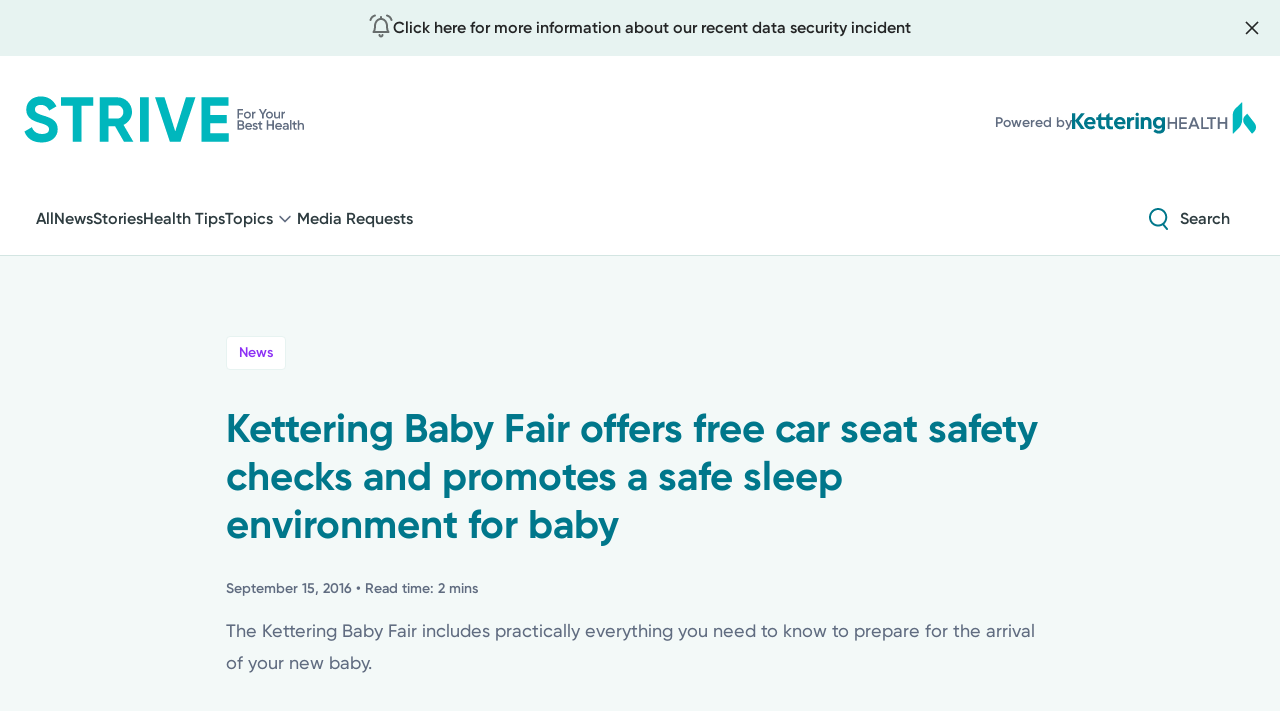

--- FILE ---
content_type: text/html; charset=UTF-8
request_url: https://ketteringhealth.org/kettering-baby-fair-offers-free-car-seat-safety-checks-and-promotes-a-safe-sleep-environment-for-baby/
body_size: 24703
content:
<!DOCTYPE html>
<html lang="en-US">
<head >
<meta charset="UTF-8" />
<meta name="viewport" content="width=device-width, initial-scale=1" />
<meta name='robots' content='index, follow, max-image-preview:large, max-snippet:-1, max-video-preview:-1, noodp, noydir' />
<link rel='dns-prefetch' href='//cdn.ketteringhealth.org'>
<link rel='dns-prefetch' href='//maps.googleapis.com'>

<!-- Google Tag Manager for WordPress by gtm4wp.com -->
<script data-cfasync="false" data-pagespeed-no-defer type="pmdelayedscript" data-no-optimize="1" data-no-defer="1" data-no-minify="1">
	var gtm4wp_datalayer_name = "dataLayer";
	var dataLayer = dataLayer || [];
</script>
<!-- End Google Tag Manager for WordPress by gtm4wp.com -->
	<!-- This site is optimized with the Yoast SEO Premium plugin v23.7 (Yoast SEO v23.9) - https://yoast.com/wordpress/plugins/seo/ -->
	<title>Kettering Baby Fair offers free car seat safety checks and promotes a safe sleep environment for baby | Kettering Health</title><link rel="preload" href="https://cdn.ketteringhealth.org/wp-content/uploads/2025/12/strive-logo.svg" as="image" fetchpriority="high" />
	<meta name="description" content="The Kettering Baby Fair includes practically everything you need to know to prepare for the arrival of your new baby." />
	<link rel="canonical" href="https://ketteringhealth.org/kettering-baby-fair-offers-free-car-seat-safety-checks-and-promotes-a-safe-sleep-environment-for-baby/" />
	<meta property="og:locale" content="en_US" />
	<meta property="og:type" content="article" />
	<meta property="og:title" content="Kettering Baby Fair offers free car seat safety checks and promotes a safe sleep environment for baby" />
	<meta property="og:description" content="The Kettering Baby Fair includes practically everything you need to know to prepare for the arrival of your new baby." />
	<meta property="og:url" content="https://ketteringhealth.org/kettering-baby-fair-offers-free-car-seat-safety-checks-and-promotes-a-safe-sleep-environment-for-baby/" />
	<meta property="og:site_name" content="Kettering Health" />
	<meta property="article:publisher" content="https://www.facebook.com/ketteringhealth" />
	<meta property="article:published_time" content="2016-09-15T04:00:00+00:00" />
	<meta property="article:modified_time" content="2023-02-18T16:36:31+00:00" />
	<meta property="og:image" content="https://cdn.ketteringhealth.org/wp-content/uploads/2021/04/1330x1330_85_2021-04-12.jpg.webp" />
	<meta property="og:image:width" content="1330" />
	<meta property="og:image:height" content="1330" />
	<meta property="og:image:type" content="image/jpeg" />
	<meta name="author" content="Nick Davis" />
	<meta name="twitter:card" content="summary_large_image" />
	<meta name="twitter:creator" content="@ketteringhealth" />
	<meta name="twitter:site" content="@ketteringhealth" />
	<meta name="twitter:label1" content="Written by" />
	<meta name="twitter:data1" content="Nick Davis" />
	<meta name="twitter:label2" content="Est. reading time" />
	<meta name="twitter:data2" content="2 minutes" />
	<script type="application/ld+json" class="yoast-schema-graph">{"@context":"https://schema.org","@graph":[{"@type":"Article","@id":"https://ketteringhealth.org/kettering-baby-fair-offers-free-car-seat-safety-checks-and-promotes-a-safe-sleep-environment-for-baby/#article","isPartOf":{"@id":"https://ketteringhealth.org/kettering-baby-fair-offers-free-car-seat-safety-checks-and-promotes-a-safe-sleep-environment-for-baby/"},"author":{"name":"Nick Davis","@id":"https://ketteringhealth.org/#/schema/person/b7907c816d6ce44b425935c51021685f"},"headline":"Kettering Baby Fair offers free car seat safety checks and promotes a safe sleep environment for baby","datePublished":"2016-09-15T04:00:00+00:00","dateModified":"2023-02-18T16:36:31+00:00","mainEntityOfPage":{"@id":"https://ketteringhealth.org/kettering-baby-fair-offers-free-car-seat-safety-checks-and-promotes-a-safe-sleep-environment-for-baby/"},"wordCount":349,"commentCount":0,"publisher":{"@id":"https://ketteringhealth.org/#organization"},"keywords":["Maternity","Women's Health"],"articleSection":["News"],"inLanguage":"en-US"},{"@type":"WebPage","@id":"https://ketteringhealth.org/kettering-baby-fair-offers-free-car-seat-safety-checks-and-promotes-a-safe-sleep-environment-for-baby/","url":"https://ketteringhealth.org/kettering-baby-fair-offers-free-car-seat-safety-checks-and-promotes-a-safe-sleep-environment-for-baby/","name":"Kettering Baby Fair offers free car seat safety checks and promotes a safe sleep environment for baby | Kettering Health","isPartOf":{"@id":"https://ketteringhealth.org/#website"},"datePublished":"2016-09-15T04:00:00+00:00","dateModified":"2023-02-18T16:36:31+00:00","description":"The Kettering Baby Fair includes practically everything you need to know to prepare for the arrival of your new baby.","breadcrumb":{"@id":"https://ketteringhealth.org/kettering-baby-fair-offers-free-car-seat-safety-checks-and-promotes-a-safe-sleep-environment-for-baby/#breadcrumb"},"inLanguage":"en-US","potentialAction":[{"@type":"ReadAction","target":["https://ketteringhealth.org/kettering-baby-fair-offers-free-car-seat-safety-checks-and-promotes-a-safe-sleep-environment-for-baby/"]}]},{"@type":"BreadcrumbList","@id":"https://ketteringhealth.org/kettering-baby-fair-offers-free-car-seat-safety-checks-and-promotes-a-safe-sleep-environment-for-baby/#breadcrumb","itemListElement":[{"@type":"ListItem","position":1,"name":"Home","item":"https://ketteringhealth.org/"},{"@type":"ListItem","position":2,"name":"Media Room","item":"https://ketteringhealth.org/media-room/"},{"@type":"ListItem","position":3,"name":"Kettering Baby Fair offers free car seat safety checks and promotes a safe sleep environment for baby"}]},{"@type":"WebSite","@id":"https://ketteringhealth.org/#website","url":"https://ketteringhealth.org/","name":"Kettering Health","description":"","publisher":{"@id":"https://ketteringhealth.org/#organization"},"potentialAction":[{"@type":"SearchAction","target":{"@type":"EntryPoint","urlTemplate":"https://ketteringhealth.org/?s={search_term_string}"},"query-input":{"@type":"PropertyValueSpecification","valueRequired":true,"valueName":"search_term_string"}}],"inLanguage":"en-US"},{"@type":"Organization","@id":"https://ketteringhealth.org/#organization","name":"Kettering Health","url":"https://ketteringhealth.org/","logo":{"@type":"ImageObject","inLanguage":"en-US","@id":"https://ketteringhealth.org/#/schema/logo/image/","url":"https://cdn.ketteringhealth.org/wp-content/uploads/2021/04/kettering-health-logo.png.webp?quality=50","contentUrl":"https://cdn.ketteringhealth.org/wp-content/uploads/2021/04/kettering-health-logo.png.webp?quality=50","width":880,"height":256,"caption":"Kettering Health"},"image":{"@id":"https://ketteringhealth.org/#/schema/logo/image/"},"sameAs":["https://www.facebook.com/ketteringhealth","https://x.com/ketteringhealth","https://www.instagram.com/ketteringhealth","https://www.linkedin.com/company/kettering-health","https://www.youtube.com/user/KetteringHealth","https://en.wikipedia.org/wiki/Kettering_Health"]},{"@type":"Person","@id":"https://ketteringhealth.org/#/schema/person/b7907c816d6ce44b425935c51021685f","name":"Nick Davis","image":{"@type":"ImageObject","inLanguage":"en-US","@id":"https://ketteringhealth.org/#/schema/person/image/","url":"https://secure.gravatar.com/avatar/f0728a3db1e55718adcb7ec12c2efa0d?s=96&d=mm&r=g","contentUrl":"https://secure.gravatar.com/avatar/f0728a3db1e55718adcb7ec12c2efa0d?s=96&d=mm&r=g","caption":"Nick Davis"},"description":"Cari is a Digital Marketing Specialist lorem ipsum dolor sit amet, consectetur adipiscing elit, sed do eiusmod tempor incididunt ut labore et dolore magna aliqua. Ut enim ad minim veniam, quis nostrud sed.","sameAs":["https://tenadams.com"],"url":"https://ketteringhealth.org/author/ndavis2712/"}]}</script>
	<!-- / Yoast SEO Premium plugin. -->


<link rel='dns-prefetch' href='//www.google.com' />
<link rel='dns-prefetch' href='//fonts.googleapis.com' />
<link rel="alternate" type="text/calendar" title="Kettering Health &raquo; iCal Feed" href="https://ketteringhealth.org/events/?ical=1" />
<link rel='stylesheet' id='wc-authorize-net-cim-credit-card-checkout-block-css' href='https://cdn.ketteringhealth.org/wp-content/plugins/woocommerce-gateway-authorize-net-cim/assets/css/blocks/wc-authorize-net-cim-checkout-block.css?ver=3.10.8' media='all' />
<link rel='stylesheet' id='wc-authorize-net-cim-echeck-checkout-block-css' href='https://cdn.ketteringhealth.org/wp-content/plugins/woocommerce-gateway-authorize-net-cim/assets/css/blocks/wc-authorize-net-cim-checkout-block.css?ver=3.10.8' media='all' />
<link rel='stylesheet' id='tribe-events-pro-mini-calendar-block-styles-css' href='https://cdn.ketteringhealth.org/wp-content/plugins/events-calendar-pro/build/css/tribe-events-pro-mini-calendar-block.css?ver=7.7.2' media='all' />
<link rel='stylesheet' id='kettering-health-2020-css' href='https://cdn.ketteringhealth.org/wp-content/themes/ketteringhealth-2020/style.css?ver=0.1.0' media='all' />
<style id='kettering-health-2020-inline-css'>

		.wp-custom-logo .site-container .title-area {
			max-width: 220px;
		}
		
		.wp-custom-logo .title-area {
			padding-top: 9.390625px;
		}
		
</style>
<link rel='stylesheet' id='wp-block-library-css' href='https://cdn.ketteringhealth.org/wp-includes/css/dist/block-library/style.min.css?ver=6.6.4' media='all' />
<link rel="stylesheet" id="acf-campaign-hero-v3-style-css" href="https://cdn.ketteringhealth.org/wp-content/themes/ketteringhealth-2020/blocks/campaign-hero-v3/style.css?ver=6.6.4" media="all" fetchpriority="high">
<link rel='stylesheet' id='acf-grid-feature-block-style-css' href='https://cdn.ketteringhealth.org/wp-content/themes/ketteringhealth-2020/blocks/grid-feature/style.css?ver=6.6.4' media='all' />
<style id='pdfemb-pdf-embedder-viewer-style-inline-css'>
.wp-block-pdfemb-pdf-embedder-viewer{max-width:none}

</style>
<style id='classic-theme-styles-inline-css'>
/*! This file is auto-generated */
.wp-block-button__link{color:#fff;background-color:#32373c;border-radius:9999px;box-shadow:none;text-decoration:none;padding:calc(.667em + 2px) calc(1.333em + 2px);font-size:1.125em}.wp-block-file__button{background:#32373c;color:#fff;text-decoration:none}
</style>
<link rel='stylesheet' id='YSFA-css' href='https://cdn.ketteringhealth.org/wp-content/mu-plugins/yoast-faq-accordion/assets/css/style.css?ver=1682497411' media='all' />
<link rel='stylesheet' id='materialIcons-css' href='https://fonts.googleapis.com/icon?family=Material+Icons&#038;ver=6.6.4' media='all' />
<link rel='stylesheet' id='cmHipaaAdminStyle-css' href='https://cdn.ketteringhealth.org/wp-content/plugins/codemonkeys-hipaa-forms//css/style.css?ver=6.6.4' media='all' />
<link rel='stylesheet' id='custom-gravity-style-css' href='https://cdn.ketteringhealth.org/wp-content/plugins/codemonkeys-hipaa-forms//css/style.css?ver=6.6.4' media='all' />
<style id='custom-gravity-style-inline-css'>

                        #gform_104 .gform_fileupload_multifile {
                            display: none;
                        }
                    

                        #gform_105 .gform_fileupload_multifile {
                            display: none;
                        }
                    

                        #gform_109 .gform_fileupload_multifile {
                            display: none;
                        }
                    

                        #gform_51 .gform_fileupload_multifile {
                            display: none;
                        }
                    

                        #gform_106 .gform_fileupload_multifile {
                            display: none;
                        }
                    

                        #gform_33 .gform_fileupload_multifile {
                            display: none;
                        }
                    

                        #gform_95 .gform_fileupload_multifile {
                            display: none;
                        }
                    

                        #gform_93 .gform_fileupload_multifile {
                            display: none;
                        }
                    

                        #gform_97 .gform_fileupload_multifile {
                            display: none;
                        }
                    

                        #gform_99 .gform_fileupload_multifile {
                            display: none;
                        }
                    

                        #gform_110 .gform_fileupload_multifile {
                            display: none;
                        }
                    

                        #gform_108 .gform_fileupload_multifile {
                            display: none;
                        }
                    

                        #gform_39 .gform_fileupload_multifile {
                            display: none;
                        }
                    

                        #gform_71 .gform_fileupload_multifile {
                            display: none;
                        }
                    

                        #gform_102 .gform_fileupload_multifile {
                            display: none;
                        }
                    

                        #gform_103 .gform_fileupload_multifile {
                            display: none;
                        }
                    

                        #gform_87 .gform_fileupload_multifile {
                            display: none;
                        }
                    

                        #gform_89 .gform_fileupload_multifile {
                            display: none;
                        }
                    

                        #gform_90 .gform_fileupload_multifile {
                            display: none;
                        }
                    

                        #gform_76 .gform_fileupload_multifile {
                            display: none;
                        }
                    

                        #gform_94 .gform_fileupload_multifile {
                            display: none;
                        }
                    

                        #gform_96 .gform_fileupload_multifile {
                            display: none;
                        }
                    

                        #gform_98 .gform_fileupload_multifile {
                            display: none;
                        }
                    

                        #gform_100 .gform_fileupload_multifile {
                            display: none;
                        }
                    

                        #gform_17 .gform_fileupload_multifile {
                            display: none;
                        }
                    

                        #gform_69 .gform_fileupload_multifile {
                            display: none;
                        }
                    

                        #gform_68 .gform_fileupload_multifile {
                            display: none;
                        }
                    

                        #gform_88 .gform_fileupload_multifile {
                            display: none;
                        }
                    

                        #gform_115 .gform_fileupload_multifile {
                            display: none;
                        }
                    

                        #gform_116 .gform_fileupload_multifile {
                            display: none;
                        }
                    

                        #gform_118 .gform_fileupload_multifile {
                            display: none;
                        }
                    

                        #gform_121 .gform_fileupload_multifile {
                            display: none;
                        }
                    

                        #gform_120 .gform_fileupload_multifile {
                            display: none;
                        }
                    

                        #gform_123 .gform_fileupload_multifile {
                            display: none;
                        }
                    

                        #gform_122 .gform_fileupload_multifile {
                            display: none;
                        }
                    

                        #gform_124 .gform_fileupload_multifile {
                            display: none;
                        }
                    

                        #gform_119 .gform_fileupload_multifile {
                            display: none;
                        }
                    

                        #gform_128 .gform_fileupload_multifile {
                            display: none;
                        }
                    

                        #gform_129 .gform_fileupload_multifile {
                            display: none;
                        }
                    
</style>
<link rel='stylesheet' id='kettering-health-2020-woocommerce-styles-css' href='https://cdn.ketteringhealth.org/wp-content/themes/ketteringhealth-2020/lib/woocommerce/genesis-sample-woocommerce.css?ver=0.1.0' media='screen' />
<link rel='stylesheet' id='cmplz-general-css' href='https://cdn.ketteringhealth.org/wp-content/plugins/complianz-gdpr-premium/assets/css/cookieblocker.min.css?ver=1740180446' media='all' />
<link rel='stylesheet' id='sv-wc-payment-gateway-payment-form-v5_12_6-css' href='https://cdn.ketteringhealth.org/wp-content/plugins/woocommerce-gateway-authorize-net-cim/vendor/skyverge/wc-plugin-framework/woocommerce/payment-gateway/assets/css/frontend/sv-wc-payment-gateway-payment-form.min.css?ver=5.12.6' media='all' />
<link rel='stylesheet' id='tadxp-ketteringhealth-2020-css' href='https://cdn.ketteringhealth.org/wp-content/themes/ketteringhealth-2020/assets/css/theme.css?ver=1768399558' media='all' />
<link rel='stylesheet' id='dflip-style-css' href='https://cdn.ketteringhealth.org/wp-content/plugins/3d-flipbook-dflip-lite/assets/css/dflip.min.css?ver=2.4.20' media='all' />
<style id='akismet-widget-style-inline-css'>

			.a-stats {
				--akismet-color-mid-green: #357b49;
				--akismet-color-white: #fff;
				--akismet-color-light-grey: #f6f7f7;

				max-width: 350px;
				width: auto;
			}

			.a-stats * {
				all: unset;
				box-sizing: border-box;
			}

			.a-stats strong {
				font-weight: 600;
			}

			.a-stats a.a-stats__link,
			.a-stats a.a-stats__link:visited,
			.a-stats a.a-stats__link:active {
				background: var(--akismet-color-mid-green);
				border: none;
				box-shadow: none;
				border-radius: 8px;
				color: var(--akismet-color-white);
				cursor: pointer;
				display: block;
				font-family: -apple-system, BlinkMacSystemFont, 'Segoe UI', 'Roboto', 'Oxygen-Sans', 'Ubuntu', 'Cantarell', 'Helvetica Neue', sans-serif;
				font-weight: 500;
				padding: 12px;
				text-align: center;
				text-decoration: none;
				transition: all 0.2s ease;
			}

			/* Extra specificity to deal with TwentyTwentyOne focus style */
			.widget .a-stats a.a-stats__link:focus {
				background: var(--akismet-color-mid-green);
				color: var(--akismet-color-white);
				text-decoration: none;
			}

			.a-stats a.a-stats__link:hover {
				filter: brightness(110%);
				box-shadow: 0 4px 12px rgba(0, 0, 0, 0.06), 0 0 2px rgba(0, 0, 0, 0.16);
			}

			.a-stats .count {
				color: var(--akismet-color-white);
				display: block;
				font-size: 1.5em;
				line-height: 1.4;
				padding: 0 13px;
				white-space: nowrap;
			}
		
</style>
<link rel='stylesheet' id='searchwp-live-search-css' href='https://cdn.ketteringhealth.org/wp-content/plugins/searchwp-live-ajax-search/assets/styles/style.css?ver=1.8.3' media='all' />
<style id='searchwp-live-search-inline-css'>
.searchwp-live-search-result .searchwp-live-search-result--title a {
  font-size: 16px;
}
.searchwp-live-search-result .searchwp-live-search-result--price {
  font-size: 14px;
}
.searchwp-live-search-result .searchwp-live-search-result--add-to-cart .button {
  font-size: 14px;
}

</style>
<link rel='stylesheet' id='searchwp-forms-css' href='https://cdn.ketteringhealth.org/wp-content/plugins/searchwp/assets/css/frontend/search-forms.min.css?ver=4.4.0' media='all' />
<link rel='stylesheet' id='woo_discount_pro_style-css' href='https://cdn.ketteringhealth.org/wp-content/plugins/woo-discount-rules-pro/Assets/Css/awdr_style.css?ver=2.6.5' media='all' />
<style id='block-visibility-screen-size-styles-inline-css'>
/* Large screens (desktops, 992px and up) */
@media ( min-width: 992px ) {
	.block-visibility-hide-large-screen {
		display: none !important;
	}
}

/* Medium screens (tablets, between 768px and 992px) */
@media ( min-width: 768px ) and ( max-width: 991.98px ) {
	.block-visibility-hide-medium-screen {
		display: none !important;
	}
}

/* Small screens (mobile devices, less than 768px) */
@media ( max-width: 767.98px ) {
	.block-visibility-hide-small-screen {
		display: none !important;
	}
}
</style>
<script src="https://cdn.ketteringhealth.org/wp-includes/js/jquery/jquery.min.js?ver=3.7.1" id="jquery-core-js"></script>
<script src="https://cdn.ketteringhealth.org/wp-content/themes/ketteringhealth-2020/assets/js/facetwp-infinite-scroll.js?ver=1721124849" id="facetwp_infinite_scroll-js" type="pmdelayedscript" data-cfasync="false" data-no-optimize="1" data-no-defer="1" data-no-minify="1"></script>
<script src="https://cdn.ketteringhealth.org/wp-content/themes/ketteringhealth-2020/assets/js/vendor/jquery.appear.js?ver=0.3.6" id="kh-jquery-appear-js" defer></script>
<script src="https://cdn.ketteringhealth.org/wp-content/themes/ketteringhealth-2020/assets/js/vendor/jquery.easing.1.3.js?ver=1.3.0" id="kh-jquery-easing-js" type="pmdelayedscript" data-cfasync="false" data-no-optimize="1" data-no-defer="1" data-no-minify="1"></script>
<script src="https://cdn.ketteringhealth.org/wp-content/themes/ketteringhealth-2020/assets/js/vendor/jquery.parallax-scroll.js?ver=1.0.0" id="kh-jquery-parallax-scroll-js" type="pmdelayedscript" data-cfasync="false" data-no-optimize="1" data-no-defer="1" data-no-minify="1"></script>
<script src="https://cdn.ketteringhealth.org/wp-content/themes/ketteringhealth-2020/assets/js/theme.js?ver=1742375707" id="tadxp-ketteringhealth-2020-js" type="pmdelayedscript" data-cfasync="false" data-no-optimize="1" data-no-defer="1" data-no-minify="1"></script>
<link rel="alternate" title="oEmbed (JSON)" type="application/json+oembed" href="https://ketteringhealth.org/wp-json/oembed/1.0/embed?url=https%3A%2F%2Fketteringhealth.org%2Fkettering-baby-fair-offers-free-car-seat-safety-checks-and-promotes-a-safe-sleep-environment-for-baby%2F" />
<link rel="alternate" title="oEmbed (XML)" type="text/xml+oembed" href="https://ketteringhealth.org/wp-json/oembed/1.0/embed?url=https%3A%2F%2Fketteringhealth.org%2Fkettering-baby-fair-offers-free-car-seat-safety-checks-and-promotes-a-safe-sleep-environment-for-baby%2F&#038;format=xml" />

<style data-eae-name="_7I3NVMz__s1SCY8n__0BnhWkl_">.__eae_cssd, ._7I3NVMz__s1SCY8n__0BnhWkl_ {unicode-bidi: bidi-override;direction: rtl;}</style>

<script type="pmdelayedscript" data-cfasync="false" data-no-optimize="1" data-no-defer="1" data-no-minify="1"> var __eae_open = function (str) { document.location.href = __eae_decode(str); }; var __eae_decode = function (str) { return str.replace(/[a-zA-Z]/g, function(c) { return String.fromCharCode( (c <= "Z" ? 90 : 122) >= (c = c.charCodeAt(0) + 13) ? c : c - 26 ); }); }; var __eae_decode_emails = function () { var __eae_emails = document.querySelectorAll(".__eae_r13"); for (var i = 0; i < __eae_emails.length; i++) { __eae_emails[i].textContent = __eae_decode(__eae_emails[i].textContent); } }; if (document.readyState !== "loading") { __eae_decode_emails(); } else if (document.addEventListener) { document.addEventListener("DOMContentLoaded", __eae_decode_emails); } else { document.attachEvent("onreadystatechange", function () { if (document.readyState !== "loading") __eae_decode_emails(); }); } var I23qNO = function (str) { var r = function (a, d) { var map = "!\"#$%&'()*+,-./0123456789:;<=>?@ABCDEFGHIJKLMNOPQRSTUVWXYZ[\\]^_`abcdefghijklmnopqrstuvwxyz{|}~"; for (var i = 0; i < a.length; i++) { var pos = map.indexOf(a[i]); d += pos >= 0 ? map[(pos + 47) % 94] : a[i]; } return d; }; window.location.href = r(str, ""); }; document.addEventListener("copy", function (event) { if ( NodeList.prototype.forEach === undefined || Array.from === undefined || String.prototype.normalize === undefined || ! event.clipboardData ) { return; } var encoded = []; var copiedText = window.getSelection().toString().trim(); document.querySelectorAll( "." + document.querySelector("style[data-eae-name]").dataset.eaeName ).forEach(function (item) { encoded.push(item.innerText.trim()); }); if (! encoded.length) { return; } encoded.filter(function (value, index, self) { return self.indexOf(value) === index; }).map(function (item) { return { original: new RegExp(item.replace(/[-\/\\^$*+?.()|[\]{}]/g, "\\$&"), "ig"), reverse: Array.from(item.normalize("NFC")) .reverse() .join('') .replace(/[()]/g, "__eae__") }; }).forEach(function (item) { copiedText = copiedText.replace( item.original, item.reverse.replace("__eae__", "(").replace("__eae__", ")") ) }); event.clipboardData.setData("text/plain", copiedText); event.preventDefault(); }); </script>
<meta name="et-api-version" content="v1"><meta name="et-api-origin" content="https://ketteringhealth.org"><link rel="https://theeventscalendar.com/" href="https://ketteringhealth.org/wp-json/tribe/tickets/v1/" /><meta name="tec-api-version" content="v1"><meta name="tec-api-origin" content="https://ketteringhealth.org"><link rel="alternate" href="https://ketteringhealth.org/wp-json/tribe/events/v1/" />			<style>.cmplz-hidden {
					display: none !important;
				}</style>
<!-- Google Tag Manager for WordPress by gtm4wp.com -->
<!-- GTM Container placement set to off -->
<script data-cfasync="false" data-pagespeed-no-defer type="pmdelayedscript" data-perfmatters-type="text/javascript" data-no-optimize="1" data-no-defer="1" data-no-minify="1">
	var dataLayer_content = {"pageTitle":"Kettering Baby Fair offers free car seat safety checks and promotes a safe sleep environment for baby | Kettering Health","pagePostType":"post","pagePostType2":"single-post","pageCategory":["news"],"pageAttributes":["maternity","womens-health"],"pagePostAuthor":"Nick Davis","pagePostDate":"September 15, 2016","pagePostDateYear":2016,"pagePostDateMonth":9,"pagePostDateDay":15,"pagePostDateDayName":"Thursday","pagePostDateHour":0,"pagePostDateMinute":0,"pagePostDateIso":"2016-09-15T00:00:00-04:00","pagePostDateUnix":1473897600,"pagePostTerms":{"category":["News"],"post_tag":["Maternity","Women's Health"],"meta":{"tadxp_post_legacy_id":183,"tadxp_post_legacy_youtube_id":""}}};
	dataLayer.push( dataLayer_content );
</script>
<script type="pmdelayedscript" data-cfasync="false" data-no-optimize="1" data-no-defer="1" data-no-minify="1">
	console.warn && console.warn("[GTM4WP] Google Tag Manager container code placement set to OFF !!!");
	console.warn && console.warn("[GTM4WP] Data layer codes are active but GTM container must be loaded using custom coding !!!");
</script>
<!-- End Google Tag Manager for WordPress by gtm4wp.com --><meta name="google-site-verification" content="3GbySjlTDd9g278361_R5Svi-AEcUn_LBT9SjA3S2pE" />
<meta name="facebook-domain-verification" content="9v53uxq5r1ytkq0n8o1jvvl5jtayjk" />

<!-- Google Tag Manager -->
<script type="pmdelayedscript" data-cfasync="false" data-no-optimize="1" data-no-defer="1" data-no-minify="1">(function(w,d,s,l,i){w[l]=w[l]||[];w[l].push({'gtm.start':
new Date().getTime(),event:'gtm.js'});var f=d.getElementsByTagName(s)[0],
j=d.createElement(s),dl=l!='dataLayer'?'&l='+l:'';j.async=true;j.src=
'https://www.googletagmanager.com/gtm.js?id='+i+dl;f.parentNode.insertBefore(j,f);
})(window,document,'script','dataLayer','GTM-FFZ59QF');</script>
<!-- End Google Tag Manager -->

<meta name="google-site-verification" content="v7nU940Q8VKULsEPZxorzS-1lW0VTA03FlRVBni1cl8" />    <script type="pmdelayedscript" data-cfasync="false" data-no-optimize="1" data-no-defer="1" data-no-minify="1">
		(function() {
			// Debug logging - enable via: localStorage.setItem('kh_debug_search_tracking', '1')
			const khDebug = typeof localStorage !== 'undefined' && localStorage.getItem('kh_debug_search_tracking') === '1';
			function khLog(...args) { if (khDebug) console.log('[KH Search Tracking]', ...args); }

			// Generate unique GUID per link (mirrors PHP uniqid() 13-char format)
			function khGenerateGuid() {
				const sec = Math.floor(Date.now() / 1000).toString(16);  // 8 chars
				const rand = Math.random().toString(16).slice(2, 7);     // 5 chars
				return sec + rand;  // 13 chars total, like PHP uniqid()
			}

			// Global function to add guid and rank parameters to search cards
			window.addSearchTrackingParams = function() {
				const urlParams = new URLSearchParams(window.location.search);

				// Use shared GUID from URL or searchTabAjax (set by PHP on search pages)
				// This ensures search and clicks share the same GUID for analytics correlation
				// Fall back to generating new GUID for non-search pages (e.g., FacetWP filters)
				const sharedGuid = urlParams.get('guid') ||
					(typeof searchTabAjax !== 'undefined' ? searchTabAjax.guid : null);

				// Get search term from URL (?s=) or search input field
				const searchTerm = urlParams.get('s') ||
					document.querySelector('.search-form-input')?.value || '';

				const lists = document.querySelectorAll(".results-list");
				khLog('addSearchTrackingParams called. Found', lists.length, 'results-list elements. searchTerm:', searchTerm, 'sharedGuid:', sharedGuid);

				let globalIndex = 1;

				lists.forEach((list) => {
					const anchors = list.querySelectorAll("a.search-card");
					khLog('Processing list with', anchors.length, 'search-card links');

					anchors.forEach((anchor, localIndex) => {
						// Skip if already processed (using data attribute for robustness)
						if (anchor.dataset.khTracked === '1') {
							globalIndex++;
							return;
						}

						try {
							let url = new URL(anchor.href);

							// Use shared GUID if available, otherwise generate new
							// Don't override if link already has GUID (e.g., autosuggest links from PHP)
							if (!url.searchParams.get('guid')) {
								url.searchParams.set("guid", sharedGuid || khGenerateGuid());
							}

							url.searchParams.set("r", globalIndex);
							url.searchParams.set("type_r", localIndex + 1);
							// Add search term so PHP can create record-search entry
							if (searchTerm) {
								url.searchParams.set("q", searchTerm);
							}
							anchor.href = url.toString();
							anchor.dataset.khTracked = '1';
							khLog('Applied tracking to:', anchor.href);
						} catch (e) {
							khLog('Error processing anchor:', anchor.href, e);
						}

						globalIndex++;
					});
				});
			};

			// Debounced tracking application for MutationObserver
			let khTrackingScheduled = false;
			function khScheduleApplySearchTracking(reason) {
				if (khTrackingScheduled) return;
				khTrackingScheduled = true;
				khLog('Scheduling tracking application, reason:', reason);

				requestAnimationFrame(() => {
					khTrackingScheduled = false;
					window.addSearchTrackingParams();
				});
			}

			// Initialize MutationObserver to catch AJAX-loaded content
			function khInitSearchTrackingObserver() {
				const resultsLists = document.querySelectorAll('.results-list');
				if (resultsLists.length === 0) {
					khLog('No .results-list found for observer');
					return;
				}

				const observer = new MutationObserver((mutations) => {
					const hasAdditions = mutations.some(m => m.addedNodes && m.addedNodes.length > 0);
					if (hasAdditions) {
						khScheduleApplySearchTracking('mutation');
					}
				});

				resultsLists.forEach((list) => {
					observer.observe(list, { childList: true, subtree: true });
				});
				khLog('MutationObserver initialized on', resultsLists.length, 'results-list elements');
			}

			// Boot function - runs tracking and sets up observer
			function khBootSearchTracking() {
				khLog('Booting search tracking');
				window.addSearchTrackingParams();
				khInitSearchTrackingObserver();
			}

			// ReadyState-aware initialization
			// Handles case where script is deferred and DOMContentLoaded already fired
			if (document.readyState === 'loading') {
				document.addEventListener('DOMContentLoaded', khBootSearchTracking, { once: true });
				khLog('Waiting for DOMContentLoaded');
			} else {
				khLog('DOM already ready, booting immediately');
				khBootSearchTracking();
			}
		})();
    </script>
    	<noscript><style>.woocommerce-product-gallery{ opacity: 1 !important; }</style></noscript>
	<script type="pmdelayedscript" data-cfasync="false" data-no-optimize="1" data-no-defer="1" data-no-minify="1">function perfmatters_check_cart_fragments(){if(null!==document.getElementById("perfmatters-cart-fragments"))return!1;if(document.cookie.match("(^|;) ?woocommerce_cart_hash=([^;]*)(;|$)")){var e=document.createElement("script");e.id="perfmatters-cart-fragments",e.src="https://cdn.ketteringhealth.org/wp-content/plugins/woocommerce/assets/js/frontend/cart-fragments.min.js",e.async=!0,document.head.appendChild(e)}}perfmatters_check_cart_fragments(),document.addEventListener("click",function(){setTimeout(perfmatters_check_cart_fragments,1e3)});</script><link rel="icon" href="https://cdn.ketteringhealth.org/wp-content/uploads/2021/04/cropped-favicon-32x32.png.webp" sizes="32x32" />
<link rel="icon" href="https://cdn.ketteringhealth.org/wp-content/uploads/2021/04/cropped-favicon-192x192.png.webp" sizes="192x192" />
<link rel="apple-touch-icon" href="https://cdn.ketteringhealth.org/wp-content/uploads/2021/04/cropped-favicon-180x180.png.webp" />
<meta name="msapplication-TileImage" content="https://cdn.ketteringhealth.org/wp-content/uploads/2021/04/cropped-favicon-270x270.png.webp" />
		<style id="wp-custom-css">
			/* #gform_next_button_19_32 {
	visibility: visible;
} */

.iframe-container {
    position: relative;
    overflow: hidden;
    padding-top: 56.25%;
}
.iframe-container iframe {
  position: absolute;
    top: 0;
    left: 0;
    width: 100%;
    height: 100%;
    border: 0;
}

/* Hides Review failed lookups */
.ds-invalid-msg {
	display: none;
}

/* Temporary fix, till Andy */
.block-featured-pages-dual-cta .program-card {
	flex-direction: column;
}

.block-featured-pages-dual-cta .card-content {
	margin-bottom: 1rem;
}

/* .block-featured-pages-dual-cta .card-ctas {
	display: flex;
	position: relative;
} */

.block-featured-pages-dual-cta .card-ctas .arrow-slide-link {
	display: none;
}

.facetwp-type-map {
	  height: 100%;
	  position: relative;
}

.page-template-no-hero main.content {
	background: #ffffff;
}		</style>
		<noscript><style>.perfmatters-lazy[data-src]{display:none !important;}</style></noscript></head>
<body data-cmplz=1 class="post-template-default single single-post postid-3758 single-format-standard wp-custom-logo theme-genesis header-style-1 tribe-no-js tec-no-tickets-on-recurring tec-no-rsvp-on-recurring header-full-width full-width-content genesis-breadcrumbs-hidden genesis-singular-image-hidden  tribe-theme-genesis"><div class="site-container"><ul class="genesis-skip-link"><li><a href="#genesis-content" class="screen-reader-shortcut"> Skip to main content</a></li></ul><nav class="nav-mobile" aria-label="Find Care Now" itemscope="" itemtype="https://schema.org/SiteNavigationElement" id="genesis-nav-mobile">
	
<a href="https://ketteringhealth.org/find-care/" id="primary-mobile" class="" target="" >
        <span class="arrow arrow--first">
          <svg width="24" height="8" viewBox="0 0 24 8" fill="none" xmlns="http://www.w3.org/2000/svg">
          <path d="M0 4L23 4"></path>
          <path d="M20 1L23 4L20 7" stroke-linecap="round"></path>
          </svg>
        </span>
	Find Care Now	<span class="arrow arrow--last">
          <svg width="24" height="8" viewBox="0 0 24 8" fill="none" xmlns="http://www.w3.org/2000/svg">
          <path d="M0 4L23 4"></path>
          <path d="M20 1L23 4L20 7" stroke-linecap="round"></path>
          </svg>
        </span>
</a>
</nav>
<header class="strive-header inner">
	<div class="wrapper">
		<a href="https://ketteringhealth.org/strive/" class="strive-logo">
			<img data-perfmatters-preload class="logo" src="https://cdn.ketteringhealth.org/wp-content/uploads/2025/12/strive-logo.svg" alt="Strive - For Your Best Health">
			<img class="logo-mobile perfmatters-lazy" src="data:image/svg+xml,%3Csvg%20xmlns=&#039;http://www.w3.org/2000/svg&#039;%20width=&#039;0&#039;%20height=&#039;0&#039;%20viewBox=&#039;0%200%200%200&#039;%3E%3C/svg%3E" alt="Strive - For Your Best Health" data-src="https://cdn.ketteringhealth.org/wp-content/uploads/2025/12/strive-logo.svg" /><noscript><img class="logo-mobile" src="https://cdn.ketteringhealth.org/wp-content/uploads/2025/12/strive-logo.svg" alt="Strive - For Your Best Health"></noscript>
		</a>
		<div class="powered-by" id="strive-home-track">
			<span>Powered by</span>
			<a href="https://ketteringhealth.org">
				<img class="kh-logo perfmatters-lazy" src="data:image/svg+xml,%3Csvg%20xmlns=&#039;http://www.w3.org/2000/svg&#039;%20width=&#039;0&#039;%20height=&#039;0&#039;%20viewBox=&#039;0%200%200%200&#039;%3E%3C/svg%3E" alt="Kettering Health" data-src="https://cdn.ketteringhealth.org/wp-content/themes/ketteringhealth-2020/assets/images/strive/kh-logo.svg" /><noscript><img class="kh-logo" src="https://cdn.ketteringhealth.org/wp-content/themes/ketteringhealth-2020/assets/images/strive/kh-logo.svg" alt="Kettering Health"></noscript>
			</a>
		</div>
		<div class="mobile-actions">
			<a href="https://ketteringhealth.org/strive/search/" class="search-link"><img src="data:image/svg+xml,%3Csvg%20xmlns=&#039;http://www.w3.org/2000/svg&#039;%20width=&#039;0&#039;%20height=&#039;0&#039;%20viewBox=&#039;0%200%200%200&#039;%3E%3C/svg%3E" alt="Search" class="perfmatters-lazy" data-src="https://cdn.ketteringhealth.org/wp-content/themes/ketteringhealth-2020/assets/images/strive/search.svg" /><noscript><img src="https://cdn.ketteringhealth.org/wp-content/themes/ketteringhealth-2020/assets/images/strive/search.svg" alt="Search"></noscript><span>Search</span></a>
			<a href="#" class="strive-nav-trigger">
				<div class="icon-contain">
					<img class="icon-open perfmatters-lazy" src="data:image/svg+xml,%3Csvg%20xmlns=&#039;http://www.w3.org/2000/svg&#039;%20width=&#039;0&#039;%20height=&#039;0&#039;%20viewBox=&#039;0%200%200%200&#039;%3E%3C/svg%3E" alt="Open Menu" data-src="https://cdn.ketteringhealth.org/wp-content/themes/ketteringhealth-2020/assets/images/strive/menu.svg" /><noscript><img class="icon-open" src="https://cdn.ketteringhealth.org/wp-content/themes/ketteringhealth-2020/assets/images/strive/menu.svg" alt="Open Menu"></noscript>
					<img class="icon-close perfmatters-lazy" src="data:image/svg+xml,%3Csvg%20xmlns=&#039;http://www.w3.org/2000/svg&#039;%20width=&#039;0&#039;%20height=&#039;0&#039;%20viewBox=&#039;0%200%200%200&#039;%3E%3C/svg%3E" alt="Close Menu" data-src="https://cdn.ketteringhealth.org/wp-content/themes/ketteringhealth-2020/assets/images/strive/menu-close.svg" /><noscript><img class="icon-close" src="https://cdn.ketteringhealth.org/wp-content/themes/ketteringhealth-2020/assets/images/strive/menu-close.svg" alt="Close Menu"></noscript>
				</div>
				<span>Menu</span>
			</a>
		</div>
	</div>
</header>
<div class="strive-sticky-nav">
	<div class="wrapper">
		<a href="#" class="strive-logo">
			<img class="logo perfmatters-lazy" src="data:image/svg+xml,%3Csvg%20xmlns=&#039;http://www.w3.org/2000/svg&#039;%20width=&#039;0&#039;%20height=&#039;0&#039;%20viewBox=&#039;0%200%200%200&#039;%3E%3C/svg%3E" alt="Strive - For Your Best Health" data-src="https://cdn.ketteringhealth.org/wp-content/themes/ketteringhealth-2020/assets/images/strive/strive-logo-text.svg" /><noscript><img class="logo" src="https://cdn.ketteringhealth.org/wp-content/themes/ketteringhealth-2020/assets/images/strive/strive-logo-text.svg" alt="Strive - For Your Best Health"></noscript>
		</a>

		<ul class="strive-nav-list">
																<li class="">
						<a href="https://ketteringhealth.org/media-room/">
							<span>All</span>
						</a>
					</li>
																				<li class="">
						<a href="https://ketteringhealth.org/category/news/">
							<span>News</span>
						</a>
					</li>
																				<li class="">
						<a href="https://ketteringhealth.org/category/stories/">
							<span>Stories</span>
						</a>
					</li>
																				<li class="">
						<a href="https://ketteringhealth.org/category/health-tips/">
							<span>Health Tips</span>
						</a>
					</li>
																				<li>
						<span class="sub-nav-trigger">Topics<img src="data:image/svg+xml,%3Csvg%20xmlns=&#039;http://www.w3.org/2000/svg&#039;%20width=&#039;0&#039;%20height=&#039;0&#039;%20viewBox=&#039;0%200%200%200&#039;%3E%3C/svg%3E" alt="Expand" class="perfmatters-lazy" data-src="https://cdn.ketteringhealth.org/wp-content/themes/ketteringhealth-2020/assets/images/strive/chevron.svg" /><noscript><img src="https://cdn.ketteringhealth.org/wp-content/themes/ketteringhealth-2020/assets/images/strive/chevron.svg" alt="Expand"></noscript></span>
						<div class="sub-nav-contain">
							<ul>
																	<li>
										<a href="https://ketteringhealth.org/strive/?_services=brain-spine">
											<span class="link-text">Brain and Spine</span>
										</a>
									</li>
																	<li>
										<a href="https://ketteringhealth.org/strive/?_services=cancer-care">
											<span class="link-text">Cancer Care</span>
										</a>
									</li>
																	<li>
										<a href="https://ketteringhealth.org/topics/diabetes/">
											<span class="link-text">Diabetes and Endocrinology</span>
										</a>
									</li>
																	<li>
										<a href="https://ketteringhealth.org/strive/?_services=heart-vascular">
											<span class="link-text">Heart and Vascular</span>
										</a>
									</li>
																	<li>
										<a href="https://ketteringhealth.org/strive/?_services=behavioral-health">
											<span class="link-text">Behavioral and Mental Health</span>
										</a>
									</li>
																	<li>
										<a href="https://ketteringhealth.org/strive/?_services=orthopedics">
											<span class="link-text">Orthopedics</span>
										</a>
									</li>
																	<li>
										<a href="https://ketteringhealth.org/strive/?_services=seniors">
											<span class="link-text">Seniors 65+</span>
										</a>
									</li>
																	<li>
										<a href="https://ketteringhealth.org/strive/?_services=sleep-medicine">
											<span class="link-text">Sleep</span>
										</a>
									</li>
																	<li>
										<a href="https://ketteringhealth.org/strive/?_services=urology">
											<span class="link-text">Urology</span>
										</a>
									</li>
																	<li>
										<a href="https://ketteringhealth.org/topics/weight-loss/">
											<span class="link-text">Weight Loss</span>
										</a>
									</li>
																	<li>
										<a href="https://ketteringhealth.org/strive/?_services=womens-health">
											<span class="link-text">Women&#039;s Health</span>
										</a>
									</li>
															</ul>
						</div>
					</li>
																				<li class="">
						<a href="mailto:mediarelations@ketteringhealth.org">
							<span>Media Requests</span>
						</a>
					</li>
									</ul>

		<div class="mobile-actions">
			<a href="https://ketteringhealth.org/strive/search/" class="search-link"><img src="data:image/svg+xml,%3Csvg%20xmlns=&#039;http://www.w3.org/2000/svg&#039;%20width=&#039;0&#039;%20height=&#039;0&#039;%20viewBox=&#039;0%200%200%200&#039;%3E%3C/svg%3E" alt="Search" class="perfmatters-lazy" data-src="https://cdn.ketteringhealth.org/wp-content/themes/ketteringhealth-2020/assets/images/strive/search.svg" /><noscript><img src="https://cdn.ketteringhealth.org/wp-content/themes/ketteringhealth-2020/assets/images/strive/search.svg" alt="Search"></noscript><span>Search</span></a>
			<a href="#" class="strive-nav-trigger">
				<div class="icon-contain">
					<img class="icon-open perfmatters-lazy" src="data:image/svg+xml,%3Csvg%20xmlns=&#039;http://www.w3.org/2000/svg&#039;%20width=&#039;0&#039;%20height=&#039;0&#039;%20viewBox=&#039;0%200%200%200&#039;%3E%3C/svg%3E" alt="Open Menu" data-src="https://cdn.ketteringhealth.org/wp-content/themes/ketteringhealth-2020/assets/images/strive/menu.svg" /><noscript><img class="icon-open" src="https://cdn.ketteringhealth.org/wp-content/themes/ketteringhealth-2020/assets/images/strive/menu.svg" alt="Open Menu"></noscript>
					<img class="icon-close perfmatters-lazy" src="data:image/svg+xml,%3Csvg%20xmlns=&#039;http://www.w3.org/2000/svg&#039;%20width=&#039;0&#039;%20height=&#039;0&#039;%20viewBox=&#039;0%200%200%200&#039;%3E%3C/svg%3E" alt="Close Menu" data-src="https://cdn.ketteringhealth.org/wp-content/themes/ketteringhealth-2020/assets/images/strive/menu-close.svg" /><noscript><img class="icon-close" src="https://cdn.ketteringhealth.org/wp-content/themes/ketteringhealth-2020/assets/images/strive/menu-close.svg" alt="Close Menu"></noscript>
				</div>
				<span>Menu</span>
			</a>
		</div>
	</div>
</div>

<div class="strive-menu">
	<div class="wrapper">
		<div class="menu-content">
			<div class="powered-by" id="strive-home-track">
				<span>Powered by</span>
				<a href="https://ketteringhealth.org">
					<img class="kh-logo perfmatters-lazy" src="data:image/svg+xml,%3Csvg%20xmlns=&#039;http://www.w3.org/2000/svg&#039;%20width=&#039;0&#039;%20height=&#039;0&#039;%20viewBox=&#039;0%200%200%200&#039;%3E%3C/svg%3E" alt="Kettering Health" data-src="https://cdn.ketteringhealth.org/wp-content/themes/ketteringhealth-2020/assets/images/strive/kh-logo.svg" /><noscript><img class="kh-logo" src="https://cdn.ketteringhealth.org/wp-content/themes/ketteringhealth-2020/assets/images/strive/kh-logo.svg" alt="Kettering Health"></noscript>
				</a>
			</div>
			
							<p>Kettering Health is a faith-based health system of medical centers, emergency centers, and outpatient facilities. Our mission is to empower you to be your best.</p>
			
							<a href="https://ketteringhealth.org/strive/" target="_self"
				   class="arrow-slide-link">
		<span class="arrow arrow--first">
			<svg width="24" height="8" viewBox="0 0 24 8" fill="none" xmlns="http://www.w3.org/2000/svg"><path d="M0 4L23 4"
																											   stroke="#8C30F5"></path><path
						d="M20 1L23 4L20 7" stroke="#8C30F5" stroke-linecap="round"></path></svg>
		</span>
					Return to STRIVE					<span class="arrow arrow--last">
			<svg width="24" height="8" viewBox="0 0 24 8" fill="none" xmlns="http://www.w3.org/2000/svg"><path d="M0 4L23 4"
																											   stroke="#8C30F5"></path><path
						d="M20 1L23 4L20 7" stroke="#8C30F5" stroke-linecap="round"></path></svg>
		</span>
				</a>
					</div>
		<div class="menu-links">
			<ul class="strive-nav-list">
																				<li class="">
							<a href="https://ketteringhealth.org/media-room/">
								<span>All</span>
							</a>
						</li>
																									<li class="">
							<a href="https://ketteringhealth.org/category/news/">
								<span>News</span>
							</a>
						</li>
																									<li class="">
							<a href="https://ketteringhealth.org/category/stories/">
								<span>Stories</span>
							</a>
						</li>
																									<li class="">
							<a href="https://ketteringhealth.org/category/health-tips/">
								<span>Health Tips</span>
							</a>
						</li>
																									<li>
							<span class="sub-nav-trigger">Topics<img src="data:image/svg+xml,%3Csvg%20xmlns=&#039;http://www.w3.org/2000/svg&#039;%20width=&#039;0&#039;%20height=&#039;0&#039;%20viewBox=&#039;0%200%200%200&#039;%3E%3C/svg%3E" alt="Expand" class="perfmatters-lazy" data-src="https://cdn.ketteringhealth.org/wp-content/themes/ketteringhealth-2020/assets/images/strive/chevron.svg" /><noscript><img src="https://cdn.ketteringhealth.org/wp-content/themes/ketteringhealth-2020/assets/images/strive/chevron.svg" alt="Expand"></noscript></span>
							<div class="sub-nav-contain">
								<ul>
																			<li>
											<a href="https://ketteringhealth.org/strive/?_services=brain-spine">
												<span class="link-text">Brain and Spine</span>
											</a>
										</li>
																			<li>
											<a href="https://ketteringhealth.org/strive/?_services=cancer-care">
												<span class="link-text">Cancer Care</span>
											</a>
										</li>
																			<li>
											<a href="https://ketteringhealth.org/topics/diabetes/">
												<span class="link-text">Diabetes and Endocrinology</span>
											</a>
										</li>
																			<li>
											<a href="https://ketteringhealth.org/strive/?_services=heart-vascular">
												<span class="link-text">Heart and Vascular</span>
											</a>
										</li>
																			<li>
											<a href="https://ketteringhealth.org/strive/?_services=behavioral-health">
												<span class="link-text">Behavioral and Mental Health</span>
											</a>
										</li>
																			<li>
											<a href="https://ketteringhealth.org/strive/?_services=orthopedics">
												<span class="link-text">Orthopedics</span>
											</a>
										</li>
																			<li>
											<a href="https://ketteringhealth.org/strive/?_services=seniors">
												<span class="link-text">Seniors 65+</span>
											</a>
										</li>
																			<li>
											<a href="https://ketteringhealth.org/strive/?_services=sleep-medicine">
												<span class="link-text">Sleep</span>
											</a>
										</li>
																			<li>
											<a href="https://ketteringhealth.org/strive/?_services=urology">
												<span class="link-text">Urology</span>
											</a>
										</li>
																			<li>
											<a href="https://ketteringhealth.org/topics/weight-loss/">
												<span class="link-text">Weight Loss</span>
											</a>
										</li>
																			<li>
											<a href="https://ketteringhealth.org/strive/?_services=womens-health">
												<span class="link-text">Women&#039;s Health</span>
											</a>
										</li>
																	</ul>
							</div>
						</li>
																									<li class="">
							<a href="mailto:mediarelations@ketteringhealth.org">
								<span>Media Requests</span>
							</a>
						</li>
												</ul>
			<a href="https://ketteringhealth.org/strive/search/" class="search-link"><img src="data:image/svg+xml,%3Csvg%20xmlns=&#039;http://www.w3.org/2000/svg&#039;%20width=&#039;0&#039;%20height=&#039;0&#039;%20viewBox=&#039;0%200%200%200&#039;%3E%3C/svg%3E" alt="Search" class="perfmatters-lazy" data-src="https://cdn.ketteringhealth.org/wp-content/themes/ketteringhealth-2020/assets/images/strive/search.svg" /><noscript><img src="https://cdn.ketteringhealth.org/wp-content/themes/ketteringhealth-2020/assets/images/strive/search.svg" alt="Search"></noscript><span>Search</span></a>
		</div>
	</div>
</div>
<div class="site-inner"><div class="content-sidebar-wrap"><main class="content" id="genesis-content"><article class="post-3758 post type-post status-publish format-standard category-news tag-maternity tag-womens-health entry" aria-label="Kettering Baby Fair offers free car seat safety checks and promotes a safe sleep environment for baby"><header class="entry-header">
<div class="strive-post-hero">
  <div class="hero-upper">
    <div class="wrapper">
              <a href="https://ketteringhealth.org/category/news/" class="category-tag">News</a>
      
	
	
      <h1 class="post-title">Kettering Baby Fair offers free car seat safety checks and promotes a safe sleep environment for baby</h1>
              <p class="entry-meta"><time class="entry-time">September 15, 2016</time> • Read time: 2 mins</p>      
	  			<!-- Andy: this one -->
			<p>The Kettering Baby Fair includes practically everything you need to know to prepare for the arrival of your new baby.</p>
	  
	  		
			  
		
		
    </div>
  </div>
  </div>
</header><div class="entry-content">
<div class="strive-post-content">
	<div class="wrapper">
		
		<div class="wysiwyg-content">
			<p>Car seats will be inspected for free at the <strong>Kettering Medical Center Baby Fair</strong> on <strong>Sunday, September 25 from 2:00 p.m. to 4:00 p.m.</strong> Kettering Medical Center is located at 3535 Southern Blvd. in Kettering.</p>
<p><strong><em>Car Seat Safety</em></strong></p>
<p>Certified technicians will inspect car seats in the parking lot across from Kettering Medical Center. According to the National Highway Traffic Safety Administration, three out of four car seats are not used correctly. Often installation is incorrect or the wrong type of seat is being used for the child&#39;s height, weight or age. For these children, the safety seat may not be protecting them the way it should.</p>
<p><strong><em>Safe Sleep Demonstration</em></strong></p>
<p><strong>Every week in Ohio, three babies die in unsafe sleep environments.</strong> To help reduce infant sleep-related deaths, maternity department nurses are providing a Safe Sleep demonstration.</p>
<p><strong><em>Kettering Baby Fair</em></strong></p>
<p>The Baby Fair includes practically everything you need to know to prepare for the arrival of your new baby. You can tour Kettering’s maternity unit and Level III B Neonatal Intensive Care Unit; visit retail booths; talk to OB/GYNs; and sign up for childbirth classes. The fair also features food, prizes and entertainment, including balloon artists and face painters.</p>
<p>Disney Junior Channel’s Doc McStuffins is the featured guest. The character is a 7-year-old girl who can “fix” toys with a little help from her stuffed animal friends.</p>
<p>A fire truck and Kettering Mobile Care vehicles will be on site for tours.</p>
<p><strong><em>Dads Derby</em></strong></p>
<p>Dads can test their skill at maneuvering a baby stroller in the Dads Derby. Contestants will push a stroller with a baby doll inside through a timed obstacle course of four stations, where they will have to:</p>
<ol>
<li>Pack the bag for the hospital with the top 5 necessary items</li>
<li>Diaper and dress the baby doll, then put the doll in a stroller</li>
<li>Drink apple juice from a baby bottle</li>
<li>Finish line</li>
</ol>
<p>The event will be held at 2:45 p.m. Winners will receive a $50 gift certificate to Dick’s Sporting Goods.</p>
		</div>

							
					
		
	
<div class="strive-email-cta article-cta">
	<img width="288" height="96" src="data:image/svg+xml,%3Csvg%20xmlns=&#039;http://www.w3.org/2000/svg&#039;%20width=&#039;288&#039;%20height=&#039;96&#039;%20viewBox=&#039;0%200%20288%2096&#039;%3E%3C/svg%3E" class="attachment-full size-full perfmatters-lazy" alt="STRIVE Newsletter" data-src="https://cdn.ketteringhealth.org/wp-content/uploads/2023/07/strive-newsletter.svg" /><noscript><img width="288" height="96" src="https://cdn.ketteringhealth.org/wp-content/uploads/2023/07/strive-newsletter.svg" class="attachment-full size-full" alt="STRIVE Newsletter" /></noscript>	<p>The month&#039;s most popular health news, stories, and tips in your inbox.</p>
	<a href="https://www.ireply.org/ketteringhealth/signup/" class="arrow-slide-link"
		target="">
        <span class="arrow arrow--first">
            <svg width="24" height="8" viewBox="0 0 24 8" fill="none" xmlns="http://www.w3.org/2000/svg">
            <path d="M0 4L23 4"></path>
            <path d="M20 1L23 4L20 7" stroke-linecap="round"></path>
            </svg>
        </span>
		Sign Up		<span class="arrow arrow--last">
            <svg width="24" height="8" viewBox="0 0 24 8" fill="none" xmlns="http://www.w3.org/2000/svg">
            <path d="M0 4L23 4"></path>
            <path d="M20 1L23 4L20 7" stroke-linecap="round"></path>
            </svg>
        </span>
	</a>
</div>

	<div class="post-actions post-share">
		<h4>Share</h4>
		<ul>
								<li><a href="https://www.facebook.com/sharer/sharer.php?u=https%3A%2F%2Fketteringhealth.org%2Fkettering-baby-fair-offers-free-car-seat-safety-checks-and-promotes-a-safe-sleep-environment-for-baby"
						   target="_blank" rel="noopener noreferrer nofollow"><img src="data:image/svg+xml,%3Csvg%20xmlns=&#039;http://www.w3.org/2000/svg&#039;%20width=&#039;0&#039;%20height=&#039;0&#039;%20viewBox=&#039;0%200%200%200&#039;%3E%3C/svg%3E" alt="Facebook" class="perfmatters-lazy" data-src="https://cdn.ketteringhealth.org/wp-content/themes/ketteringhealth-2020/assets/images/strive/facebook.svg" /><noscript><img
								src="https://cdn.ketteringhealth.org/wp-content/themes/ketteringhealth-2020/assets/images/strive/facebook.svg"
								alt="Facebook"></noscript></a></li>
									<li>
						<a href="https://twitter.com/intent/tweet?text=Kettering%20Baby%20Fair%20offers%20free%20car%20seat%20safety%20checks%20and%20promotes%20a%20safe%20sleep%20environment%20for%20baby&#038;url=https%3A%2F%2Fketteringhealth.org%2Fkettering-baby-fair-offers-free-car-seat-safety-checks-and-promotes-a-safe-sleep-environment-for-baby"
						   target="_blank" rel="noopener noreferrer nofollow"><img src="data:image/svg+xml,%3Csvg%20xmlns=&#039;http://www.w3.org/2000/svg&#039;%20width=&#039;0&#039;%20height=&#039;0&#039;%20viewBox=&#039;0%200%200%200&#039;%3E%3C/svg%3E" alt="X" class="perfmatters-lazy" data-src="https://cdn.ketteringhealth.org/wp-content/themes/ketteringhealth-2020/assets/images/strive/x-twitter.svg" /><noscript><img
								src="https://cdn.ketteringhealth.org/wp-content/themes/ketteringhealth-2020/assets/images/strive/x-twitter.svg"
								alt="X"></noscript></a></li>
									<li>
						<a href="sms:?&#038;body=Kettering%20Baby%20Fair%20offers%20free%20car%20seat%20safety%20checks%20and%20promotes%20a%20safe%20sleep%20environment%20for%20baby%20https%3A%2F%2Fketteringhealth.org%2Fkettering-baby-fair-offers-free-car-seat-safety-checks-and-promotes-a-safe-sleep-environment-for-baby"
						   rel="noopener noreferrer nofollow"><img src="data:image/svg+xml,%3Csvg%20xmlns=&#039;http://www.w3.org/2000/svg&#039;%20width=&#039;0&#039;%20height=&#039;0&#039;%20viewBox=&#039;0%200%200%200&#039;%3E%3C/svg%3E" alt="Text" class="perfmatters-lazy" data-src="https://cdn.ketteringhealth.org/wp-content/themes/ketteringhealth-2020/assets/images/strive/text.svg" /><noscript><img
								src="https://cdn.ketteringhealth.org/wp-content/themes/ketteringhealth-2020/assets/images/strive/text.svg"
								alt="Text"></noscript></a></li>
									<li>
						<a href="mailto:?body=I%20found%20this%20and%20wanted%20to%20share%20it%20with%20you.%20Here%27s%20the%20link%3A%20https%3A%2F%2Fketteringhealth.org%2Fkettering-baby-fair-offers-free-car-seat-safety-checks-and-promotes-a-safe-sleep-environment-for-baby&#038;subject=Kettering%20Baby%20Fair%20offers%20free%20car%20seat%20safety%20checks%20and%20promotes%20a%20safe%20sleep%20environment%20for%20baby%20on%20KetteringHealth.org"
						   rel="noopener noreferrer nofollow"><img src="data:image/svg+xml,%3Csvg%20xmlns=&#039;http://www.w3.org/2000/svg&#039;%20width=&#039;0&#039;%20height=&#039;0&#039;%20viewBox=&#039;0%200%200%200&#039;%3E%3C/svg%3E" alt="Email" class="perfmatters-lazy" data-src="https://cdn.ketteringhealth.org/wp-content/themes/ketteringhealth-2020/assets/images/strive/mail.svg" /><noscript><img
								src="https://cdn.ketteringhealth.org/wp-content/themes/ketteringhealth-2020/assets/images/strive/mail.svg"
								alt="Email"></noscript></a></li>
						</ul>
	</div>


					<!-- Topics -->
			<div class="post-actions post-topics">
				<h4>Topics</h4>
				<ul>
					<li><a href="https://ketteringhealth.org/topics/maternity/">Maternity</a></li><li><a href="https://ketteringhealth.org/topics/womens-health/">Women&#039;s Health</a></li>				</ul>
			</div>
			
	</div>
</div>
</div></article></main>	<nav class="post-navigation">
		&laquo; <a href="https://ketteringhealth.org/local-cardiologist-implants-dayton-areas-first-naturally-dissolving-heart-stent/" rel="prev">Local cardiologist implants Dayton area’s first naturally dissolving heart stent</a>		<a href="https://ketteringhealth.org/fort-hamilton-hospital-fundraiser-features-a-tribute-to-movie-musicals/" rel="next">Fort Hamilton Hospital fundraiser features a tribute to movie musicals</a> &raquo;	</nav>
	</div></div><div id="before-footer" class="before-footer appear appear-fade-up">
  <div class="wrap wrap--small">
    <div class="bg-graphic">
      <svg viewBox="0 0 1123 1470" fill="none" xmlns="http://www.w3.org/2000/svg"><path d="M1051.4,970.9c46.9,58.9,70,133.2,64.9,208.2c-5.1,75.1-38.2,145.5-92.6,197.5l-84.5,81.2l0,0	c-2.2,2.1-4.8,3.7-7.7,4.8c-2.9,1.1-5.9,1.5-8.9,1.4c-3-0.2-6-0.9-8.7-2.2c-2.7-1.3-5.2-3.2-7.2-5.5c-0.1-0.1-0.1-0.1-0.2-0.2	l-348.4-439.9c-43.8-55.1-65.4-124.5-60.6-194.6c4.8-70.2,35.6-136,86.4-184.6c0,0,0,0,0,0l97.8-94.4c0,0,0.1-0.1,0.1-0.1	c2.2-2.1,4.9-3.6,7.7-4.6c2.9-1,5.9-1.4,8.9-1.2c3,0.2,6,1,8.7,2.4c2.7,1.4,5.1,3.3,7,5.7c0,0,0,0.1,0.1,0.1L1051.4,970.9	C1051.4,970.8,1051.4,970.9,1051.4,970.9 M1051.4,970.9 M1051.4,970.9 M464.6,27.7C464.6,27.6,464.6,27.6,464.6,27.7	c0-4.3-1.3-8.4-3.7-12c-2.4-3.5-5.7-6.3-9.6-7.9c-3.9-1.7-8.2-2.1-12.4-1.4s-8,2.7-11.1,5.6l0,0L129.5,297l0,0	c-39,37.4-70.1,82.3-91.3,132.1S6,532.3,6,586.4v855.8l0,0.1c0,4.2,1.3,8.4,3.7,11.9c2.4,3.5,5.7,6.3,9.6,8	c3.9,1.7,8.2,2.1,12.4,1.4s8-2.7,11.1-5.6l0,0l237.4-227.2h0c58.3-55.8,104.7-122.9,136.4-197.1c31.7-74.2,48-154.1,48-234.9V27.7z" stroke="white" stroke-width="1"/></svg>
    </div>
    <div class="content appear appear-fade-up">
      <p class="display">Kettering Health is committed to transforming the healthcare experience for every person in our community.</p>
	  
<a href="https://ketteringhealth.org/find-care/" id="primary-before-footer" class="btn btn--dark-bg" target="" >
        <span class="arrow arrow--first">
          <svg width="24" height="8" viewBox="0 0 24 8" fill="none" xmlns="http://www.w3.org/2000/svg">
          <path d="M0 4L23 4"></path>
          <path d="M20 1L23 4L20 7" stroke-linecap="round"></path>
          </svg>
        </span>
	Find Care Now	<span class="arrow arrow--last">
          <svg width="24" height="8" viewBox="0 0 24 8" fill="none" xmlns="http://www.w3.org/2000/svg">
          <path d="M0 4L23 4"></path>
          <path d="M20 1L23 4L20 7" stroke-linecap="round"></path>
          </svg>
        </span>
</a>
    </div>
  </div>
</div>

<div class="notifications-container">
  <div class="notification-position">
	  						
<div id="v1-281150" class="notification-contain">
		<a href="https://ketteringhealth.org/notice-of-privacy-incident/" class="notification" target="_blank">
					<div class="notification-content">
			<span class="notification-close">
					<svg width="24" height="24" viewBox="0 0 24 24" fill="none" xmlns="http://www.w3.org/2000/svg">
						<path fill-rule="evenodd" clip-rule="evenodd" d="M12.0001 13.0605L6.53039 18.5301L5.46973 17.4695L10.9394 11.9998L5.46973 6.53015L6.53039 5.46949L12.0001 10.9392L17.4697 5.46948L18.5304 6.53014L13.0607 11.9998L18.5304 17.4695L17.4697 18.5301L12.0001 13.0605Z" fill="currentColor"></path>
					</svg>
				</span>
				<div class="notification-header">
					<div class="icon">
						<svg width="24" height="24" viewBox="0 0 24 24" fill="none" xmlns="http://www.w3.org/2000/svg">
							<path fill-rule="evenodd" clip-rule="evenodd" d="M6.9312 1.22412C7.08357 1.75497 6.77676 2.30883 6.24591 2.4612C4.41788 2.98591 2.98682 4.41623 2.46154 6.25473C2.30981 6.78577 1.75633 7.09326 1.22529 6.94154C0.694257 6.78981 0.386765 6.23633 0.538489 5.70529C1.2532 3.2038 3.20215 1.25411 5.69412 0.538827C6.22497 0.386453 6.77883 0.693268 6.9312 1.22412ZM17.0585 1.22529C17.2102 0.694258 17.7637 0.386766 18.2948 0.53849C20.797 1.25341 22.7466 3.20308 23.4616 5.70529C23.6133 6.23633 23.3058 6.78981 22.7748 6.94154C22.2437 7.09326 21.6902 6.78577 21.5385 6.25473C21.0134 4.41694 19.5831 2.98662 17.7453 2.46154C17.2143 2.30981 16.9068 1.75633 17.0585 1.22529ZM12 2.00001C12.5523 2.00001 13 2.44773 13 3.00001V4.00824C16.6121 4.5822 19 8.226 19 12C19 14.2387 19.3579 15.6061 19.6751 16.3791C19.8338 16.7658 19.984 17.0077 20.0783 17.1393C20.1256 17.2053 20.1596 17.2444 20.1745 17.2608C20.177 17.2636 20.179 17.2657 20.1804 17.2672C20.477 17.5424 20.5791 17.9706 20.4363 18.3513C20.2899 18.7415 19.9168 19 19.5 19H4.50001C4.08113 19 3.70664 18.7389 3.56175 18.3459C3.4206 17.9631 3.52646 17.5341 3.82656 17.2608C3.82777 17.2595 3.82936 17.2578 3.8313 17.2557C3.84532 17.2406 3.87846 17.2031 3.92509 17.1389C4.01798 17.0109 4.16723 16.7729 4.32544 16.389C4.64179 15.6213 5.00001 14.2547 5.00001 12C5.00001 8.226 7.38793 4.5822 11 4.00824V3.00001C11 2.44773 11.4477 2.00001 12 2.00001ZM17.7696 17C17.3593 15.9428 17 14.3465 17 12C17 8.61231 14.7152 5.93001 12 5.93001C9.28482 5.93001 7.00001 8.61231 7.00001 12C7.00001 14.3503 6.64392 15.9446 6.23493 17H17.7696ZM10.5 20C11.0523 20 11.5 20.4477 11.5 21C11.5 21.2777 11.7223 21.5 12 21.5C12.2777 21.5 12.5 21.2777 12.5 21C12.5 20.4477 12.9477 20 13.5 20C14.0523 20 14.5 20.4477 14.5 21C14.5 22.3823 13.3823 23.5 12 23.5C10.6177 23.5 9.50001 22.3823 9.50001 21C9.50001 20.4477 9.94773 20 10.5 20Z" fill="currentColor"/>
						</svg>
					</div>
					<h2>Click here for more information about our recent data security incident</h2>
				</div>
				<div class="notification-body">
									</div>
			</div>
				</a>
</div>
	  	  </div>
</div>
<footer class="site-footer"><div class="footer-columns appear appear-fade-up">
  <div class="wrap">
    <div class="footer-contact">
      <div class="footer-logo">
		<a href="https://ketteringhealth.org">
        	<img src="data:image/svg+xml,%3Csvg%20xmlns=&#039;http://www.w3.org/2000/svg&#039;%20width=&#039;0&#039;%20height=&#039;0&#039;%20viewBox=&#039;0%200%200%200&#039;%3E%3C/svg%3E" alt="Kettering Health" class="perfmatters-lazy" data-src="https://cdn.ketteringhealth.org/wp-content/themes/ketteringhealth-2020/images/svg/logo.svg" /><noscript><img src="https://cdn.ketteringhealth.org/wp-content/themes/ketteringhealth-2020/images/svg/logo.svg" alt="Kettering Health"></noscript>
		</a>
      </div>
				  <address>
			  3535 Southern Blvd<br/>
			  Kettering, OH 45429<br/>
			  			  			  		  </address>
		      <div class="footer-social">
        <ul id="menu-connect-with-us" class="menu menu-social menu-footer-social"><li id="menu-item-64" class="menu-item menu-item-type-custom menu-item-object-custom menu-item-64"><a target="_blank" rel="noopener" href="https://www.facebook.com/ketteringhealth"><span class="screen-reader-text">Facebook</span></a></li>
<li id="menu-item-65" class="menu-item menu-item-type-custom menu-item-object-custom menu-item-65"><a target="_blank" rel="noopener" href="https://x.com/ketteringhealth"><span class="screen-reader-text">X</span></a></li>
<li id="menu-item-66" class="menu-item menu-item-type-custom menu-item-object-custom menu-item-66"><a target="_blank" rel="noopener" href="https://www.instagram.com/ketteringhealth/"><span class="screen-reader-text">Instagram</span></a></li>
<li id="menu-item-67" class="menu-item menu-item-type-custom menu-item-object-custom menu-item-67"><a target="_blank" rel="noopener" href="https://www.linkedin.com/company/kettering-health/"><span class="screen-reader-text">LinkedIn</span></a></li>
<li id="menu-item-68" class="menu-item menu-item-type-custom menu-item-object-custom menu-item-68"><a href="https://www.youtube.com/user/KetteringHealth/"><span class="screen-reader-text">YouTube</span></a></li>
</ul>      </div>
    </div>

    <div class="footer-menus">
      
      <div class="footer-menus-column footer-menus-column-footer-1">
                  <h2 class="heading-4 footer-menu-title">Quick Links</h2>
          <ul id="menu-quick-links" class="menu menu-footer-column menu-footer-1"><li id="menu-item-7165" class="menu-item menu-item-type-post_type menu-item-object-page menu-item-7165"><a href="https://ketteringhealth.org/find-care/">Make an Appointment</a></li>
<li id="menu-item-48" class="menu-item menu-item-type-post_type menu-item-object-page menu-item-48"><a href="https://ketteringhealth.org/doctors/">Find a Provider</a></li>
<li id="menu-item-49" class="menu-item menu-item-type-post_type menu-item-object-page menu-item-49"><a href="https://ketteringhealth.org/locations/">Find a Location</a></li>
<li id="menu-item-14040" class="menu-item menu-item-type-custom menu-item-object-custom menu-item-14040"><a href="https://ketteringhealth.org/strive">News &#038; Stories</a></li>
<li id="menu-item-7164" class="menu-item menu-item-type-custom menu-item-object-custom menu-item-7164"><a href="https://ketteringhealth.org/events/">Classes &#038; Events</a></li>
</ul>              </div>

      
      <div class="footer-menus-column footer-menus-column-footer-2">
                  <h2 class="heading-4 footer-menu-title">Resources</h2>
          <ul id="menu-resources" class="menu menu-footer-column menu-footer-2"><li id="menu-item-8862" class="menu-item menu-item-type-post_type menu-item-object-page menu-item-8862"><a href="https://ketteringhealth.org/patients-visitors/mychart/">Access MyChart</a></li>
<li id="menu-item-8863" class="menu-item menu-item-type-post_type menu-item-object-page menu-item-8863"><a href="https://ketteringhealth.org/patients-visitors/">Patient &#038; Visitor Info</a></li>
<li id="menu-item-240576" class="menu-item menu-item-type-custom menu-item-object-custom menu-item-240576"><a href="https://ketteringhealth.org/billing-insurance/patient-pricing/">Price Transparency</a></li>
<li id="menu-item-8864" class="menu-item menu-item-type-post_type menu-item-object-page menu-item-8864"><a href="https://ketteringhealth.org/billing-insurance/bill-pay/">Bill Pay &#038; Estimates</a></li>
<li id="menu-item-8866" class="menu-item menu-item-type-post_type menu-item-object-page menu-item-8866"><a href="https://ketteringhealth.org/billing-insurance/financial-assistance/">Financial Assistance</a></li>
<li id="menu-item-8865" class="menu-item menu-item-type-post_type menu-item-object-page menu-item-8865"><a href="https://ketteringhealth.org/billing-insurance/">Insurances Accepted</a></li>
</ul>              </div>

      
      <div class="footer-menus-column footer-menus-column-footer-3">
                  <h2 class="heading-4 footer-menu-title">About Us</h2>
          <ul id="menu-about-us" class="menu menu-footer-column menu-footer-3"><li id="menu-item-7296" class="menu-item menu-item-type-post_type menu-item-object-page menu-item-7296"><a href="https://ketteringhealth.org/about/">About</a></li>
<li id="menu-item-7297" class="menu-item menu-item-type-post_type menu-item-object-page menu-item-7297"><a href="https://ketteringhealth.org/give/">Ways to Give</a></li>
<li id="menu-item-8886" class="menu-item menu-item-type-post_type menu-item-object-page menu-item-8886"><a href="https://ketteringhealth.org/careers/">Careers</a></li>
<li id="menu-item-7298" class="menu-item menu-item-type-custom menu-item-object-custom menu-item-7298"><a href="https://kettering-health-shoppes.myshopify.com/">Gift Shops</a></li>
<li id="menu-item-8887" class="menu-item menu-item-type-post_type menu-item-object-page menu-item-8887"><a href="https://ketteringhealth.org/about/contact/">Contact Us</a></li>
<li id="menu-item-298547" class="menu-item menu-item-type-custom menu-item-object-custom menu-item-298547"><a href="https://ketteringhealth.org/medical-group/">Kettering Health Medical Group</a></li>
</ul>              </div>

      
      <div class="footer-menus-column footer-menus-column-footer-4">
                  <h2 class="heading-4 footer-menu-title">Employees and Partners</h2>
          <ul id="menu-employees-and-partners" class="menu menu-footer-column menu-footer-4"><li id="menu-item-8857" class="menu-item menu-item-type-custom menu-item-object-custom menu-item-8857"><a href="https://access.ketteringhealth.org">Employees, Providers, and Vendors</a></li>
<li id="menu-item-256096" class="menu-item menu-item-type-custom menu-item-object-custom menu-item-256096"><a href="https://kc.edu/">Kettering College</a></li>
<li id="menu-item-8860" class="menu-item menu-item-type-custom menu-item-object-custom menu-item-8860"><a href="https://secure.ketteringhealth.org/khdaytonmeded/">Kettering Health Dayton Medical Education</a></li>
<li id="menu-item-8859" class="menu-item menu-item-type-custom menu-item-object-custom menu-item-8859"><a href="https://secure.ketteringhealth.org/khmcmeded/">Kettering Health Main Campus Medical Education</a></li>
<li id="menu-item-8858" class="menu-item menu-item-type-custom menu-item-object-custom menu-item-8858"><a href="https://secure.ketteringhealth.org/soinmeded">Soin Medical Education</a></li>
<li id="menu-item-8861" class="menu-item menu-item-type-custom menu-item-object-custom menu-item-8861"><a href="https://access.ketteringhealth.org/pharmacy-residency/">Pharmacy Residency</a></li>
</ul>              </div>

          </div>

  </div>
</div>
<div class="footer-text appear appear-fade-up">
	<div class="wrap">
		<p>Copyright &#xA9;&nbsp;2026 Kettering Health. All Rights Reserved.</p>
		<nav class="nav-secondary" aria-label="Secondary"><ul id="menu-footer" class="menu genesis-nav-menu menu-secondary js-superfish"><li id="menu-item-14625" class="menu-item menu-item-type-post_type menu-item-object-page menu-item-14625"><a href="https://ketteringhealth.org/patients-visitors/policies-legal-disclaimers/"><span >Patient Rights &#038; Website Policies</span></a></li>
<li id="menu-item-2912" class="menu-item menu-item-type-post_type menu-item-object-page menu-item-privacy-policy menu-item-2912"><a rel="privacy-policy" href="https://ketteringhealth.org/patients-visitors/policies-legal-disclaimers/privacy-policy/"><span >Notice of Privacy Practices</span></a></li>
</ul></nav>	</div>
</div>
</footer><div class="video-cursor">
	<svg viewBox="0 0 11 16" fill="none" xmlns="http://www.w3.org/2000/svg">
		<path fill-rule="evenodd" clip-rule="evenodd"
				d="M2.03642 15.3313L2.14148 15.2473L9.97056 8.90066C10.2357 8.68599 10.4008 8.36399 10.4008 8.00466C10.4008 7.64533 10.2307 7.32333 9.97056 7.10866L2.15649 0.766659L2.02642 0.659325C1.90135 0.579992 1.75128 0.533325 1.59119 0.533325C1.15597 0.533325 0.800781 0.878659 0.800781 1.30799V14.692C0.800781 15.1213 1.15597 15.4667 1.59119 15.4667C1.75628 15.4667 1.91136 15.4153 2.03642 15.3313Z"
				fill="#8C30F5"/>
	</svg>
	<span class="play-text">Play Video</span>
</div>
</div><!--[if IE]>
	<link rel="stylesheet" type="text/css" href="https://cdn.ketteringhealth.org/wp-content/themes/ketteringhealth-2020/assets/css/ie.css" />
<![endif]-->

<script type="pmdelayedscript" data-cfasync="false" data-no-optimize="1" data-no-defer="1" data-no-minify="1">
  var ua = window.navigator.userAgent;
  var isIE = /MSIE|Trident/.test(ua);

  if ( isIE ) {
    document.body.classList.add("is-ie");
  }
</script>

<div class="ie-message">
  <div class="wrap">
    <h1 class="heading-3">We’re sorry, but this browser is not supported</h1>
    <p>Internet Explorer is no longer supported by Microsoft and this website will not display correctly when using Internet Explorer.</p>
    <p>Please ensure that you are using a supported browser by downloading from one of the links below.</p>
    <p><a href="https://www.google.com/chrome/">Google Chrome</a> | <a href="https://support.apple.com/downloads/safari">Apple Safari</a> | <a href="https://www.mozilla.org/en-GB/firefox/new/">Firefox</a> | <a href="https://www.microsoft.com/en-us/edge">Microsoft Edge</a></p>
  </div>  
</div>

<!-- Start of ChatBot (www.chatbot.com) code -->
<script type="pmdelayedscript" data-perfmatters-type="text/javascript" data-cfasync="false" data-no-optimize="1" data-no-defer="1" data-no-minify="1">
    window.__be = window.__be || {};
    window.__be.id = "608ad1d8b45503000703c5b1";
    (function() {
        var be = document.createElement('script'); be.type = 'text/javascript'; be.async = true;
        be.src = ('https:' == document.location.protocol ? 'https://' : 'http://') + 'cdn.chatbot.com/widget/plugin.js';
        var s = document.getElementsByTagName('script')[0]; s.parentNode.insertBefore(be, s);
    })();
</script>
<!-- End of ChatBot code -->
		<script type="pmdelayedscript" data-cfasync="false" data-no-optimize="1" data-no-defer="1" data-no-minify="1">
		( function ( body ) {
			'use strict';
			body.className = body.className.replace( /\btribe-no-js\b/, 'tribe-js' );
		} )( document.body );
		</script>
		
<!-- Consent Management powered by Complianz | GDPR/CCPA Cookie Consent https://wordpress.org/plugins/complianz-gdpr -->
<div id="cmplz-cookiebanner-container"><div class="cmplz-cookiebanner cmplz-hidden banner-3  optout cmplz-bottom-left cmplz-categories-type-view-preferences" aria-modal="true" data-nosnippet="true" role="dialog" aria-live="polite" aria-labelledby="cmplz-header-3-optout" aria-describedby="cmplz-message-3-optout">
	<div class="cmplz-header">
		<div class="cmplz-logo"></div>
		<div class="cmplz-title" id="cmplz-header-3-optout">Manage Consent</div>
		<div class="cmplz-close" tabindex="0" role="button" aria-label="Close dialog">
			<svg aria-hidden="true" focusable="false" data-prefix="fas" data-icon="times" class="svg-inline--fa fa-times fa-w-11" role="img" xmlns="http://www.w3.org/2000/svg" viewBox="0 0 352 512"><path fill="currentColor" d="M242.72 256l100.07-100.07c12.28-12.28 12.28-32.19 0-44.48l-22.24-22.24c-12.28-12.28-32.19-12.28-44.48 0L176 189.28 75.93 89.21c-12.28-12.28-32.19-12.28-44.48 0L9.21 111.45c-12.28 12.28-12.28 32.19 0 44.48L109.28 256 9.21 356.07c-12.28 12.28-12.28 32.19 0 44.48l22.24 22.24c12.28 12.28 32.2 12.28 44.48 0L176 322.72l100.07 100.07c12.28 12.28 32.2 12.28 44.48 0l22.24-22.24c12.28-12.28 12.28-32.19 0-44.48L242.72 256z"></path></svg>
		</div>
	</div>

	<div class="cmplz-divider cmplz-divider-header"></div>
	<div class="cmplz-body">
		<div class="cmplz-message" id="cmplz-message-3-optout">To provide the best experiences, we use technologies like cookies to store and/or access device information. Consenting to these technologies will allow us to process data such as browsing behavior or unique IDs on this site. Not consenting or withdrawing consent, may adversely affect certain features and functions.</div>
		<!-- categories start -->
		<div class="cmplz-categories">
			<details class="cmplz-category cmplz-functional" >
				<summary>
						<span class="cmplz-category-header">
							<span class="cmplz-category-title">Functional</span>
							<span class='cmplz-always-active'>
								<span class="cmplz-banner-checkbox">
									<input type="checkbox"
										   id="cmplz-functional-optout"
										   data-category="cmplz_functional"
										   class="cmplz-consent-checkbox cmplz-functional"
										   size="40"
										   value="1"/>
									<label class="cmplz-label" for="cmplz-functional-optout" tabindex="0"><span class="screen-reader-text">Functional</span></label>
								</span>
								Always active							</span>
							<span class="cmplz-icon cmplz-open">
								<svg xmlns="http://www.w3.org/2000/svg" viewBox="0 0 448 512"  height="18" ><path d="M224 416c-8.188 0-16.38-3.125-22.62-9.375l-192-192c-12.5-12.5-12.5-32.75 0-45.25s32.75-12.5 45.25 0L224 338.8l169.4-169.4c12.5-12.5 32.75-12.5 45.25 0s12.5 32.75 0 45.25l-192 192C240.4 412.9 232.2 416 224 416z"/></svg>
							</span>
						</span>
				</summary>
				<div class="cmplz-description">
					<span class="cmplz-description-functional">The technical storage or access is strictly necessary for the legitimate purpose of enabling the use of a specific service explicitly requested by the subscriber or user, or for the sole purpose of carrying out the transmission of a communication over an electronic communications network.</span>
				</div>
			</details>

			<details class="cmplz-category cmplz-preferences" >
				<summary>
						<span class="cmplz-category-header">
							<span class="cmplz-category-title">Preferences</span>
							<span class="cmplz-banner-checkbox">
								<input type="checkbox"
									   id="cmplz-preferences-optout"
									   data-category="cmplz_preferences"
									   class="cmplz-consent-checkbox cmplz-preferences"
									   size="40"
									   value="1"/>
								<label class="cmplz-label" for="cmplz-preferences-optout" tabindex="0"><span class="screen-reader-text">Preferences</span></label>
							</span>
							<span class="cmplz-icon cmplz-open">
								<svg xmlns="http://www.w3.org/2000/svg" viewBox="0 0 448 512"  height="18" ><path d="M224 416c-8.188 0-16.38-3.125-22.62-9.375l-192-192c-12.5-12.5-12.5-32.75 0-45.25s32.75-12.5 45.25 0L224 338.8l169.4-169.4c12.5-12.5 32.75-12.5 45.25 0s12.5 32.75 0 45.25l-192 192C240.4 412.9 232.2 416 224 416z"/></svg>
							</span>
						</span>
				</summary>
				<div class="cmplz-description">
					<span class="cmplz-description-preferences">The technical storage or access is necessary for the legitimate purpose of storing preferences that are not requested by the subscriber or user.</span>
				</div>
			</details>

			<details class="cmplz-category cmplz-statistics" >
				<summary>
						<span class="cmplz-category-header">
							<span class="cmplz-category-title">Statistics</span>
							<span class="cmplz-banner-checkbox">
								<input type="checkbox"
									   id="cmplz-statistics-optout"
									   data-category="cmplz_statistics"
									   class="cmplz-consent-checkbox cmplz-statistics"
									   size="40"
									   value="1"/>
								<label class="cmplz-label" for="cmplz-statistics-optout" tabindex="0"><span class="screen-reader-text">Statistics</span></label>
							</span>
							<span class="cmplz-icon cmplz-open">
								<svg xmlns="http://www.w3.org/2000/svg" viewBox="0 0 448 512"  height="18" ><path d="M224 416c-8.188 0-16.38-3.125-22.62-9.375l-192-192c-12.5-12.5-12.5-32.75 0-45.25s32.75-12.5 45.25 0L224 338.8l169.4-169.4c12.5-12.5 32.75-12.5 45.25 0s12.5 32.75 0 45.25l-192 192C240.4 412.9 232.2 416 224 416z"/></svg>
							</span>
						</span>
				</summary>
				<div class="cmplz-description">
					<span class="cmplz-description-statistics">The technical storage or access that is used exclusively for statistical purposes.</span>
					<span class="cmplz-description-statistics-anonymous">The technical storage or access that is used exclusively for anonymous statistical purposes. Without a subpoena, voluntary compliance on the part of your Internet Service Provider, or additional records from a third party, information stored or retrieved for this purpose alone cannot usually be used to identify you.</span>
				</div>
			</details>
			<details class="cmplz-category cmplz-marketing" >
				<summary>
						<span class="cmplz-category-header">
							<span class="cmplz-category-title">Marketing</span>
							<span class="cmplz-banner-checkbox">
								<input type="checkbox"
									   id="cmplz-marketing-optout"
									   data-category="cmplz_marketing"
									   class="cmplz-consent-checkbox cmplz-marketing"
									   size="40"
									   value="1"/>
								<label class="cmplz-label" for="cmplz-marketing-optout" tabindex="0"><span class="screen-reader-text">Marketing</span></label>
							</span>
							<span class="cmplz-icon cmplz-open">
								<svg xmlns="http://www.w3.org/2000/svg" viewBox="0 0 448 512"  height="18" ><path d="M224 416c-8.188 0-16.38-3.125-22.62-9.375l-192-192c-12.5-12.5-12.5-32.75 0-45.25s32.75-12.5 45.25 0L224 338.8l169.4-169.4c12.5-12.5 32.75-12.5 45.25 0s12.5 32.75 0 45.25l-192 192C240.4 412.9 232.2 416 224 416z"/></svg>
							</span>
						</span>
				</summary>
				<div class="cmplz-description">
					<span class="cmplz-description-marketing">The technical storage or access is required to create user profiles to send advertising, or to track the user on a website or across several websites for similar marketing purposes.</span>
				</div>
			</details>
		</div><!-- categories end -->
			</div>

	<div class="cmplz-links cmplz-information">
		<a class="cmplz-link cmplz-manage-options cookie-statement" href="#" data-relative_url="#cmplz-manage-consent-container">Manage options</a>
		<a class="cmplz-link cmplz-manage-third-parties cookie-statement" href="#" data-relative_url="#cmplz-cookies-overview">Manage services</a>
		<a class="cmplz-link cmplz-manage-vendors tcf cookie-statement" href="#" data-relative_url="#cmplz-tcf-wrapper">Manage {vendor_count} vendors</a>
		<a class="cmplz-link cmplz-external cmplz-read-more-purposes tcf" target="_blank" rel="noopener noreferrer nofollow" href="https://cookiedatabase.org/tcf/purposes/">Read more about these purposes</a>
			</div>

	<div class="cmplz-divider cmplz-footer"></div>

	<div class="cmplz-buttons">
		<button class="cmplz-btn cmplz-accept">Accept</button>
		<button class="cmplz-btn cmplz-deny">Deny</button>
		<button class="cmplz-btn cmplz-view-preferences">View preferences</button>
		<button class="cmplz-btn cmplz-save-preferences">Save preferences</button>
		<a class="cmplz-btn cmplz-manage-options tcf cookie-statement" href="#" data-relative_url="#cmplz-manage-consent-container">View preferences</a>
			</div>

	<div class="cmplz-links cmplz-documents">
		<a class="cmplz-link cookie-statement" href="#" data-relative_url="">{title}</a>
		<a class="cmplz-link privacy-statement" href="#" data-relative_url="">{title}</a>
		<a class="cmplz-link impressum" href="#" data-relative_url="">{title}</a>
			</div>

</div>
</div>
					<div id="cmplz-manage-consent" data-nosnippet="true"><button class="cmplz-btn cmplz-hidden cmplz-manage-consent manage-consent-3">Manage consent</button>

</div><script type="pmdelayedscript" data-perfmatters-type="text/javascript" data-cfasync="false" data-no-optimize="1" data-no-defer="1" data-no-minify="1">jQuery(function($){		function load_authorize_net_cim_credit_card_payment_form_handler() {
			window.wc_authorize_net_cim_credit_card_payment_form_handler = new WC_Authorize_Net_Payment_Form_Handler( {"plugin_id":"authorize_net_cim","id":"authorize_net_cim_credit_card","id_dasherized":"authorize-net-cim-credit-card","type":"credit-card","csc_required":true,"csc_required_for_tokens":false,"logging_enabled":false,"lightbox_enabled":false,"login_id":"7tfUA83c","client_key":"7eP6h62L2CzVMGh9k2s7qYbBhLe8z5qhWgU3QCEhCZwSr6ptNA327TZ6n6xcx8k9","general_error":"An error occurred, please try again or try an alternate form of payment.","ajax_url":"https:\/\/ketteringhealth.org\/wp-admin\/admin-ajax.php","ajax_log_nonce":"3fc7d23754","enabled_card_types":["visa","mastercard","amex","discover","dinersclub","jcb"]} );window.jQuery( document.body ).trigger( "update_checkout" );		}

		try {

			if ( 'undefined' !== typeof WC_Authorize_Net_Payment_Form_Handler ) {
				load_authorize_net_cim_credit_card_payment_form_handler();
			} else {
				window.jQuery( document.body ).on( 'wc_authorize_net_payment_form_handler_loaded', load_authorize_net_cim_credit_card_payment_form_handler );
			}

		} catch ( err ) {

			
		var errorName    = '',
		    errorMessage = '';

		if ( 'undefined' === typeof err || 0 === err.length || ! err ) {
			errorName    = 'A script error has occurred.';
			errorMessage = 'The script WC_Authorize_Net_Payment_Form_Handler could not be loaded.';
		} else {
			errorName    = 'undefined' !== typeof err.name    ? err.name    : '';
			errorMessage = 'undefined' !== typeof err.message ? err.message : '';
		}

		
		jQuery.post( 'https://ketteringhealth.org/wp-admin/admin-ajax.php', {
			action:   'wc_authorize_net_cim_credit_card_payment_form_log_script_event',
			security: 'b3f0611ad0',
			name:     errorName,
			message:  errorMessage,
		} );

				}
		});</script><script type="pmdelayedscript" data-perfmatters-type="text/javascript" data-cfasync="false" data-no-optimize="1" data-no-defer="1" data-no-minify="1">jQuery(function($){		function load_authorize_net_cim_echeck_payment_form_handler() {
			window.wc_authorize_net_cim_echeck_payment_form_handler = new WC_Authorize_Net_Payment_Form_Handler( {"plugin_id":"authorize_net_cim","id":"authorize_net_cim_echeck","id_dasherized":"authorize-net-cim-echeck","type":"echeck","csc_required":false,"csc_required_for_tokens":false,"logging_enabled":false,"lightbox_enabled":false,"login_id":"7tfUA83c","client_key":"7eP6h62L2CzVMGh9k2s7qYbBhLe8z5qhWgU3QCEhCZwSr6ptNA327TZ6n6xcx8k9","general_error":"An error occurred, please try again or try an alternate form of payment.","ajax_url":"https:\/\/ketteringhealth.org\/wp-admin\/admin-ajax.php","ajax_log_nonce":"578d3d7ebe"} );window.jQuery( document.body ).trigger( "update_checkout" );		}

		try {

			if ( 'undefined' !== typeof WC_Authorize_Net_Payment_Form_Handler ) {
				load_authorize_net_cim_echeck_payment_form_handler();
			} else {
				window.jQuery( document.body ).on( 'wc_authorize_net_payment_form_handler_loaded', load_authorize_net_cim_echeck_payment_form_handler );
			}

		} catch ( err ) {

			
		var errorName    = '',
		    errorMessage = '';

		if ( 'undefined' === typeof err || 0 === err.length || ! err ) {
			errorName    = 'A script error has occurred.';
			errorMessage = 'The script WC_Authorize_Net_Payment_Form_Handler could not be loaded.';
		} else {
			errorName    = 'undefined' !== typeof err.name    ? err.name    : '';
			errorMessage = 'undefined' !== typeof err.message ? err.message : '';
		}

		
		jQuery.post( 'https://ketteringhealth.org/wp-admin/admin-ajax.php', {
			action:   'wc_authorize_net_cim_echeck_payment_form_log_script_event',
			security: '4966ab9b41',
			name:     errorName,
			message:  errorMessage,
		} );

				}
		});</script>        <style>
            .searchwp-live-search-results {
                opacity: 0;
                transition: opacity .25s ease-in-out;
                -moz-transition: opacity .25s ease-in-out;
                -webkit-transition: opacity .25s ease-in-out;
                height: 0;
                overflow: hidden;
                z-index: 9999995; /* Exceed SearchWP Modal Search Form overlay. */
                position: absolute;
                display: none;
            }

            .searchwp-live-search-results-showing {
                display: block;
                opacity: 1;
                height: auto;
                overflow: auto;
            }

            .searchwp-live-search-no-results {
                padding: 3em 2em 0;
                text-align: center;
            }

            .searchwp-live-search-no-min-chars:after {
                content: "Continue typing";
                display: block;
                text-align: center;
                padding: 2em 2em 0;
            }
        </style>
                <script type="pmdelayedscript" data-cfasync="false" data-no-optimize="1" data-no-defer="1" data-no-minify="1">
            var _SEARCHWP_LIVE_AJAX_SEARCH_BLOCKS = true;
            var _SEARCHWP_LIVE_AJAX_SEARCH_ENGINE = 'default';
            var _SEARCHWP_LIVE_AJAX_SEARCH_CONFIG = 'default';
        </script>
        <script type="pmdelayedscript" data-cfasync="false" data-no-optimize="1" data-no-defer="1" data-no-minify="1"> /* <![CDATA[ */var tribe_l10n_datatables = {"aria":{"sort_ascending":": activate to sort column ascending","sort_descending":": activate to sort column descending"},"length_menu":"Show _MENU_ entries","empty_table":"No data available in table","info":"Showing _START_ to _END_ of _TOTAL_ entries","info_empty":"Showing 0 to 0 of 0 entries","info_filtered":"(filtered from _MAX_ total entries)","zero_records":"No matching records found","search":"Search:","all_selected_text":"All items on this page were selected. ","select_all_link":"Select all pages","clear_selection":"Clear Selection.","pagination":{"all":"All","next":"Next","previous":"Previous"},"select":{"rows":{"0":"","_":": Selected %d rows","1":": Selected 1 row"}},"datepicker":{"dayNames":["Sunday","Monday","Tuesday","Wednesday","Thursday","Friday","Saturday"],"dayNamesShort":["Sun","Mon","Tue","Wed","Thu","Fri","Sat"],"dayNamesMin":["S","M","T","W","T","F","S"],"monthNames":["January","February","March","April","May","June","July","August","September","October","November","December"],"monthNamesShort":["January","February","March","April","May","June","July","August","September","October","November","December"],"monthNamesMin":["Jan","Feb","Mar","Apr","May","Jun","Jul","Aug","Sep","Oct","Nov","Dec"],"nextText":"Next","prevText":"Prev","currentText":"Today","closeText":"Done","today":"Today","clear":"Clear"},"registration_prompt":"There is unsaved attendee information. Are you sure you want to continue?"};/* ]]> */ </script><script src="https://cdn.ketteringhealth.org/wp-content/mu-plugins/yoast-faq-accordion/assets/js/script.js?ver=1682497411" id="YSFA-js-js" type="pmdelayedscript" data-cfasync="false" data-no-optimize="1" data-no-defer="1" data-no-minify="1"></script>
<script src="https://cdn.ketteringhealth.org/wp-content/plugins/codemonkeys-hipaa-forms/js/viewport-units-buggyfill.js?ver=3.1.2" id="cmHipaaBuggyFill-js" type="pmdelayedscript" data-cfasync="false" data-no-optimize="1" data-no-defer="1" data-no-minify="1"></script>
<script src="https://cdn.ketteringhealth.org/wp-content/plugins/codemonkeys-hipaa-forms/js/viewport-units-buggyfill.hacks.js?ver=3.1.2" id="cmHipaaBuggyFillHack-js" type="pmdelayedscript" data-cfasync="false" data-no-optimize="1" data-no-defer="1" data-no-minify="1"></script>
<script id="cm-hipaa-script-js-extra" type="pmdelayedscript" data-cfasync="false" data-no-optimize="1" data-no-defer="1" data-no-minify="1">
var cmHipaaScript = {"pluginUrl":"https:\/\/ketteringhealth.org\/wp-content\/plugins\/codemonkeys-hipaa-forms\/","siteUrl":"https:\/\/ketteringhealth.org","frontPage":"0","formBuilder":"gravity","calderaEnabledForms":"[\"\"]","gravityEnabledForms":"[\"\"]","enabledFormsSettings":"[{\"form_builder\":\"gravity\",\"id\":\"104\",\"enabled\":\"yes\",\"submit_btn_text\":\"\",\"success_handler\":\"message\",\"success_message\":\"Thank you, your request has been successfully sent to our Brain and Spine team!\",\"success_redirect\":\"\",\"success_callback\":\"\",\"success_callback_params\":\"\",\"users_handler\":\"specific\",\"approved_users\":\"71,548,541,540,166,543,546,549,510,513,545,542,544\",\"selected_user_slug\":\"\",\"notification_option\":\"custom\",\"success_hide_form\":\"hide\"},{\"form_builder\":\"gravity\",\"id\":\"105\",\"enabled\":\"yes\",\"submit_btn_text\":\"\",\"success_handler\":\"message\",\"success_message\":\"Thank you, your request has been successfully sent to our Cancer Care team!\",\"success_redirect\":\"\",\"success_callback\":\"\",\"success_callback_params\":\"\",\"users_handler\":\"specific\",\"approved_users\":\"71,509,512,514,522\",\"selected_user_slug\":\"\",\"notification_option\":\"custom\",\"success_hide_form\":\"hide\"},{\"form_builder\":\"gravity\",\"id\":\"109\",\"enabled\":\"yes\",\"submit_btn_text\":\"\",\"success_handler\":\"message\",\"success_message\":\"Thank you, your request has been successfully sent to our Heart and Vascular team!\",\"success_redirect\":\"\",\"success_callback\":\"\",\"success_callback_params\":\"\",\"users_handler\":\"specific\",\"approved_users\":\"71,511\",\"selected_user_slug\":\"\",\"notification_option\":\"custom\",\"success_hide_form\":\"hide\"},{\"form_builder\":\"gravity\",\"id\":\"51\",\"enabled\":\"yes\",\"submit_btn_text\":\"\",\"success_handler\":\"message\",\"success_message\":\"Thank you, your appointment request has been received!\",\"success_redirect\":\"\",\"success_callback\":\"\",\"success_callback_params\":\"\",\"users_handler\":\"specific\",\"approved_users\":\"71,507,513\",\"selected_user_slug\":\"\",\"notification_option\":\"custom\",\"success_hide_form\":\"hide\"},{\"form_builder\":\"gravity\",\"id\":\"106\",\"enabled\":\"yes\",\"submit_btn_text\":\"\",\"success_handler\":\"message\",\"success_message\":\"Thank you, your appointment request has been received!\",\"success_redirect\":\"\",\"success_callback\":\"\",\"success_callback_params\":\"\",\"users_handler\":\"specific\",\"approved_users\":\"71,507\",\"selected_user_slug\":\"\",\"notification_option\":\"custom\",\"success_hide_form\":\"hide\"},{\"form_builder\":\"gravity\",\"id\":\"33\",\"enabled\":\"yes\",\"submit_btn_text\":\"\",\"success_handler\":\"message\",\"success_message\":\"Thank you, your form has been encrypted to protect your privacy and submitted successfully!\",\"success_redirect\":\"\",\"success_callback\":\"\",\"success_callback_params\":\"\",\"users_handler\":\"all\",\"approved_users\":\"\",\"selected_user_slug\":\"\",\"notification_option\":\"default\"},{\"form_builder\":\"gravity\",\"id\":\"95\",\"enabled\":\"yes\",\"submit_btn_text\":\"\",\"success_handler\":\"message\",\"success_message\":\"Thank you, your form has been encrypted to protect your privacy and submitted successfully!\",\"success_redirect\":\"\",\"success_callback\":\"\",\"success_callback_params\":\"\",\"users_handler\":\"all\",\"approved_users\":\"\",\"selected_user_slug\":\"\",\"notification_option\":\"default\"},{\"form_builder\":\"gravity\",\"id\":\"93\",\"enabled\":\"yes\",\"submit_btn_text\":\"\",\"success_handler\":\"message\",\"success_message\":\"Thank you, your request has been successfully sent to our Orthopedics team! An orthopedic nurse will follow up within 48 hours.\",\"success_redirect\":\"\",\"success_callback\":\"\",\"success_callback_params\":\"\",\"users_handler\":\"specific\",\"approved_users\":\"71,498,530,513,529\",\"selected_user_slug\":\"\",\"notification_option\":\"custom\",\"success_hide_form\":\"hide\"},{\"form_builder\":\"gravity\",\"id\":\"97\",\"enabled\":\"yes\",\"submit_btn_text\":\"\",\"success_handler\":\"message\",\"success_message\":\"Thank you, your request has been successfully sent to our Primary Care team! Someone will be in contact within 2 business days.\",\"success_redirect\":\"\",\"success_callback\":\"\",\"success_callback_params\":\"\",\"users_handler\":\"specific\",\"approved_users\":\"71,519\",\"selected_user_slug\":\"\",\"notification_option\":\"custom\",\"success_hide_form\":\"hide\"},{\"form_builder\":\"gravity\",\"id\":\"99\",\"enabled\":\"yes\",\"submit_btn_text\":\"\",\"success_handler\":\"message\",\"success_message\":\"Thank you, your appointment request has been received!\",\"success_redirect\":\"\",\"success_callback\":\"\",\"success_callback_params\":\"\",\"users_handler\":\"specific\",\"approved_users\":\"71,506,508,525,528\",\"selected_user_slug\":\"\",\"notification_option\":\"custom\",\"success_hide_form\":\"hide\"},{\"form_builder\":\"gravity\",\"id\":\"110\",\"enabled\":\"yes\",\"submit_btn_text\":\"\",\"success_handler\":\"message\",\"success_message\":\"Thank you, your tour request has been received!\",\"success_redirect\":\"\",\"success_callback\":\"\",\"success_callback_params\":\"\",\"users_handler\":\"specific\",\"approved_users\":\"71,501\",\"selected_user_slug\":\"\",\"notification_option\":\"custom\",\"success_hide_form\":\"hide\"},{\"form_builder\":\"gravity\",\"id\":\"108\",\"enabled\":\"yes\",\"submit_btn_text\":\"\",\"success_handler\":\"message\",\"success_message\":\"Thank you, your request has been successfully sent to our Sleep Center team!\",\"success_redirect\":\"\",\"success_callback\":\"\",\"success_callback_params\":\"\",\"users_handler\":\"specific\",\"approved_users\":\"71,500,505,516,517,518\",\"selected_user_slug\":\"\",\"notification_option\":\"custom\",\"success_hide_form\":\"hide\"},{\"form_builder\":\"gravity\",\"id\":\"107\",\"enabled\":\"no\",\"submit_btn_text\":\"\",\"success_handler\":\"message\",\"success_message\":\"Thank you, your request has been successfully sent to our Sports Medicine team!\",\"success_redirect\":\"\",\"success_callback\":\"\",\"success_callback_params\":\"\",\"users_handler\":\"specific\",\"approved_users\":\"71,513,520\",\"selected_user_slug\":\"\",\"notification_option\":\"custom\",\"success_hide_form\":\"hide\"},{\"form_builder\":\"gravity\",\"id\":\"62\",\"enabled\":\"no\",\"submit_btn_text\":\"\",\"success_handler\":\"message\",\"success_message\":\"Thank you for signing up! You'll receive monthly updates on what we\\u2019re doing in the community.\",\"success_redirect\":\"\",\"success_callback\":\"\",\"success_callback_params\":\"\",\"users_handler\":\"specific\",\"approved_users\":\"71\",\"selected_user_slug\":\"\",\"notification_option\":\"custom\",\"success_hide_form\":\"hide\"},{\"form_builder\":\"gravity\",\"id\":\"45\",\"enabled\":\"no\",\"submit_btn_text\":\"\",\"success_handler\":\"message\",\"success_message\":\"Thank you for entering our Bengals 4-Pack Sweepstakes. If you are selected, you will be notified by email after the sweepstakes entry period.\\n\\nWHO DEY!\",\"success_redirect\":\"\",\"success_callback\":\"\",\"success_callback_params\":\"\",\"users_handler\":\"specific\",\"approved_users\":\"57,71\",\"selected_user_slug\":\"\",\"notification_option\":\"custom\",\"success_hide_form\":\"hide\"},{\"form_builder\":\"gravity\",\"id\":\"39\",\"enabled\":\"yes\",\"submit_btn_text\":\"\",\"success_handler\":\"message\",\"success_message\":\"Thank you for signing up! You'll receive monthly updates on how we\\u2019re working with the Bengals and what we\\u2019re doing in the community.\",\"success_redirect\":\"\",\"success_callback\":\"\",\"success_callback_params\":\"\",\"users_handler\":\"specific\",\"approved_users\":\"6,71\",\"selected_user_slug\":\"\",\"notification_option\":\"custom\",\"success_hide_form\":\"hide\"},{\"form_builder\":\"gravity\",\"id\":\"71\",\"enabled\":\"yes\",\"submit_btn_text\":\"\",\"success_handler\":\"message\",\"success_message\":\"Thank you for submitting the form. Show us this message and receive your free sleep sack!\",\"success_redirect\":\"\",\"success_callback\":\"\",\"success_callback_params\":\"\",\"users_handler\":\"specific\",\"approved_users\":\"71\",\"selected_user_slug\":\"\",\"notification_option\":\"custom\",\"success_hide_form\":\"hide\"},{\"form_builder\":\"gravity\",\"id\":\"102\",\"enabled\":\"yes\",\"submit_btn_text\":\"\",\"success_handler\":\"message\",\"success_message\":\"Thank you, your consent form has been successfully submitted!\",\"success_redirect\":\"\",\"success_callback\":\"\",\"success_callback_params\":\"\",\"users_handler\":\"specific\",\"approved_users\":\"211,71,266\",\"selected_user_slug\":\"\",\"notification_option\":\"custom\",\"show_signature\":\"yes\",\"success_hide_form\":\"hide\"},{\"form_builder\":\"gravity\",\"id\":\"103\",\"enabled\":\"yes\",\"submit_btn_text\":\"\",\"success_handler\":\"message\",\"success_message\":\"Thank you, your consent form has been successfully submitted!\",\"success_redirect\":\"\",\"success_callback\":\"\",\"success_callback_params\":\"\",\"users_handler\":\"specific\",\"approved_users\":\"211,71,266\",\"selected_user_slug\":\"\",\"notification_option\":\"custom\",\"show_signature\":\"yes\",\"success_hide_form\":\"hide\"},{\"form_builder\":\"gravity\",\"id\":\"87\",\"enabled\":\"yes\",\"submit_btn_text\":\"\",\"success_handler\":\"message\",\"success_message\":\"Thank you, you have successfully submitted your question!\",\"success_redirect\":\"\",\"success_callback\":\"\",\"success_callback_params\":\"\",\"users_handler\":\"specific\",\"approved_users\":\"71,521,523,526\",\"selected_user_slug\":\"\",\"notification_option\":\"custom\",\"success_hide_form\":\"hide\"},{\"form_builder\":\"gravity\",\"id\":\"89\",\"enabled\":\"yes\",\"submit_btn_text\":\"\",\"success_handler\":\"message\",\"success_message\":\"Thank you for your interest in participating in our clinical trials! Someone from our team will get in touch with you shortly.\",\"success_redirect\":\"\",\"success_callback\":\"\",\"success_callback_params\":\"\",\"users_handler\":\"specific\",\"approved_users\":\"71,503\",\"selected_user_slug\":\"\",\"notification_option\":\"custom\",\"success_hide_form\":\"hide\"},{\"form_builder\":\"gravity\",\"id\":\"83\",\"enabled\":\"no\",\"submit_btn_text\":\"\",\"success_handler\":\"message\",\"success_message\":\"Thank you for getting in touch. We have received your inquiry and will get back to you within one business day.\",\"success_redirect\":\"\",\"success_callback\":\"\",\"success_callback_params\":\"\",\"users_handler\":\"all\",\"approved_users\":\"\",\"selected_user_slug\":\"\",\"notification_option\":\"custom\"},{\"form_builder\":\"gravity\",\"id\":\"81\",\"enabled\":\"no\",\"submit_btn_text\":\"\",\"success_handler\":\"message\",\"success_message\":\"Thank you for getting in touch. We have received your inquiry and will get back to you within one business day.\",\"success_redirect\":\"\",\"success_callback\":\"\",\"success_callback_params\":\"\",\"users_handler\":\"all\",\"approved_users\":\"89\",\"selected_user_slug\":\"\",\"notification_option\":\"custom\"},{\"form_builder\":\"gravity\",\"id\":\"90\",\"enabled\":\"yes\",\"submit_btn_text\":\"\",\"success_handler\":\"message\",\"success_message\":\"Thank you for registering for Courageous Beauty. A member of our team will reach out shortly.\",\"success_redirect\":\"\",\"success_callback\":\"\",\"success_callback_params\":\"\",\"users_handler\":\"specific\",\"approved_users\":\"71,506,508,525,528\",\"selected_user_slug\":\"\",\"notification_option\":\"custom\",\"success_hide_form\":\"hide\"},{\"form_builder\":\"gravity\",\"id\":\"35\",\"enabled\":\"no\",\"submit_btn_text\":\"\",\"success_handler\":\"message\",\"success_message\":\"Thank you for submitting your order. A member of our pharmacy team will reach out shortly.\\n\\nYou can find a reimbursement form here: https:\\\/\\\/ketteringhealth.org\\\/wp-content\\\/uploads\\\/2022\\\/01\\\/Appro-Rx-COVID-Home-Test-Kits_Claims-Form.pdf\",\"success_redirect\":\"\",\"success_callback\":\"\",\"success_callback_params\":\"\",\"users_handler\":\"specific\",\"approved_users\":\"71\",\"selected_user_slug\":\"\",\"notification_option\":\"custom\",\"success_hide_form\":\"hide\"},{\"form_builder\":\"gravity\",\"id\":\"76\",\"enabled\":\"yes\",\"submit_btn_text\":\"\",\"success_handler\":\"message\",\"success_message\":\"Thank you, your request has been submitted!\",\"success_redirect\":\"\",\"success_callback\":\"\",\"success_callback_params\":\"\",\"users_handler\":\"specific\",\"approved_users\":\"71,503\",\"selected_user_slug\":\"\",\"notification_option\":\"custom\",\"success_hide_form\":\"hide\"},{\"form_builder\":\"gravity\",\"id\":\"77\",\"enabled\":\"no\",\"submit_btn_text\":\"\",\"success_handler\":\"message\",\"success_message\":\"Thank you, your form has been encrypted to protect your privacy and submitted successfully!\",\"success_redirect\":\"\",\"success_callback\":\"\",\"success_callback_params\":\"\",\"users_handler\":\"all\",\"approved_users\":\"\",\"selected_user_slug\":\"\",\"notification_option\":\"default\"},{\"form_builder\":\"gravity\",\"id\":\"94\",\"enabled\":\"yes\",\"submit_btn_text\":\"\",\"success_handler\":\"message\",\"success_message\":\"Thank you for registering for Hand Day Dayton!\\n\\nSomeone from our team will reach out shortly to schedule your free one-on-one appointment to determine if surgery is right for you.\\n\\nFor questions or more information, please call (937) 558-0184.\",\"success_redirect\":\"\",\"success_callback\":\"\",\"success_callback_params\":\"\",\"users_handler\":\"specific\",\"approved_users\":\"71,527\",\"selected_user_slug\":\"\",\"notification_option\":\"custom\",\"success_hide_form\":\"hide\"},{\"form_builder\":\"gravity\",\"id\":\"96\",\"enabled\":\"yes\",\"submit_btn_text\":\"\",\"success_handler\":\"message\",\"success_message\":\"Thank you, your request has been submitted!\",\"success_redirect\":\"\",\"success_callback\":\"\",\"success_callback_params\":\"\",\"users_handler\":\"specific\",\"approved_users\":\"71\",\"selected_user_slug\":\"\",\"notification_option\":\"custom\",\"success_hide_form\":\"hide\"},{\"form_builder\":\"gravity\",\"id\":\"98\",\"enabled\":\"yes\",\"submit_btn_text\":\"\",\"success_handler\":\"message\",\"success_message\":\"Thank you, your request has been submitted!\",\"success_redirect\":\"\",\"success_callback\":\"\",\"success_callback_params\":\"\",\"users_handler\":\"specific\",\"approved_users\":\"71,524\",\"selected_user_slug\":\"\",\"notification_option\":\"custom\",\"success_hide_form\":\"hide\"},{\"form_builder\":\"gravity\",\"id\":\"100\",\"enabled\":\"yes\",\"submit_btn_text\":\"\",\"success_handler\":\"message\",\"success_message\":\"Thank you, your request has been submitted! This form is only for those diagnosed with prostate cancer looking into a PSMA scan.\\n\\nThank you for your time.\",\"success_redirect\":\"\",\"success_callback\":\"\",\"success_callback_params\":\"\",\"users_handler\":\"specific\",\"approved_users\":\"71\",\"selected_user_slug\":\"\",\"notification_option\":\"custom\",\"success_hide_form\":\"hide\"},{\"form_builder\":\"gravity\",\"id\":\"17\",\"enabled\":\"yes\",\"submit_btn_text\":\"\",\"success_handler\":\"message\",\"success_message\":\"Thank you, your request has been submitted!\",\"success_redirect\":\"\",\"success_callback\":\"\",\"success_callback_params\":\"\",\"users_handler\":\"specific\",\"approved_users\":\"71,527\",\"selected_user_slug\":\"\",\"notification_option\":\"custom\",\"success_hide_form\":\"hide\"},{\"form_builder\":\"gravity\",\"id\":\"69\",\"enabled\":\"yes\",\"submit_btn_text\":\"\",\"success_handler\":\"message\",\"success_message\":\"Thank you for your interest, your request has been submitted! If you qualify someone from our team will reach out with next steps.\",\"success_redirect\":\"\",\"success_callback\":\"\",\"success_callback_params\":\"\",\"users_handler\":\"specific\",\"approved_users\":\"71,497\",\"selected_user_slug\":\"\",\"notification_option\":\"custom\",\"success_hide_form\":\"hide\"},{\"form_builder\":\"gravity\",\"id\":\"68\",\"enabled\":\"yes\",\"submit_btn_text\":\"\",\"success_handler\":\"message\",\"success_message\":\"Thank you for your submission. To learn more about Kettering Health\\u2019s stroke care options, please go here: ketteringhealth.org\\\/stroke\\\/\",\"success_redirect\":\"\",\"success_callback\":\"\",\"success_callback_params\":\"\",\"users_handler\":\"specific\",\"approved_users\":\"71,523\",\"selected_user_slug\":\"\",\"notification_option\":\"custom\",\"success_hide_form\":\"hide\"},{\"form_builder\":\"gravity\",\"id\":\"19\",\"enabled\":\"no\",\"submit_btn_text\":\"\",\"success_handler\":\"message\",\"success_message\":\"Thank you for submitting the quiz. Someone from our team will reach out shortly with next steps!\",\"success_redirect\":\"\",\"success_callback\":\"\",\"success_callback_params\":\"\",\"users_handler\":\"specific\",\"approved_users\":\"71\",\"selected_user_slug\":\"\",\"notification_option\":\"default\",\"success_hide_form\":\"hide\"},{\"form_builder\":\"gravity\",\"id\":\"88\",\"enabled\":\"yes\",\"submit_btn_text\":\"\",\"success_handler\":\"message\",\"success_message\":\"Thank you for submitting your referral!\",\"success_redirect\":\"\",\"success_callback\":\"\",\"success_callback_params\":\"\",\"users_handler\":\"specific\",\"approved_users\":\"71,502\",\"selected_user_slug\":\"\",\"notification_option\":\"custom\",\"success_hide_form\":\"hide\"},{\"form_builder\":\"gravity\",\"id\":\"114\",\"enabled\":\"no\",\"submit_btn_text\":\"\",\"success_handler\":\"message\",\"success_message\":\"Thank you for submitting the quiz. Someone from our team will reach out shortly with next steps!\",\"success_hide_form\":\"hide\",\"success_redirect\":\"\",\"success_callback\":\"\",\"success_callback_params\":\"\",\"users_handler\":\"specific\",\"approved_users\":\"71\",\"selected_user_slug\":\"\",\"notification_option\":\"default\"},{\"form_builder\":\"gravity\",\"id\":\"115\",\"enabled\":\"yes\",\"submit_btn_text\":\"\",\"success_handler\":\"message\",\"success_message\":\"Thank you, your request has been successfully sent to our Brain and Spine team!\",\"success_redirect\":\"\",\"success_callback\":\"\",\"success_callback_params\":\"\",\"users_handler\":\"specific\",\"approved_users\":\"71,548,541,540,543,546,549,510,513,545,542,544\",\"selected_user_slug\":\"\",\"notification_option\":\"custom\",\"success_hide_form\":\"hide\"},{\"form_builder\":\"gravity\",\"id\":\"116\",\"enabled\":\"yes\",\"submit_btn_text\":\"\",\"success_handler\":\"message\",\"success_message\":\"Thanks for helping us improve how we serve you.\",\"success_redirect\":\"\",\"success_callback\":\"\",\"success_callback_params\":\"\",\"users_handler\":\"specific\",\"approved_users\":\"71,166,515\",\"selected_user_slug\":\"\",\"notification_option\":\"custom\",\"success_hide_form\":\"hide\"},{\"form_builder\":\"gravity\",\"id\":\"118\",\"enabled\":\"yes\",\"submit_btn_text\":\"\",\"success_handler\":\"message\",\"success_message\":\"Thanks for helping us improve how we serve you.\",\"success_redirect\":\"\",\"success_callback\":\"\",\"success_callback_params\":\"\",\"users_handler\":\"specific\",\"approved_users\":\"71,515\",\"selected_user_slug\":\"\",\"notification_option\":\"custom\",\"success_hide_form\":\"hide\"},{\"form_builder\":\"gravity\",\"id\":\"121\",\"enabled\":\"yes\",\"submit_btn_text\":\"\",\"success_handler\":\"message\",\"success_message\":\"Thanks for helping us improve how we serve you.\",\"success_redirect\":\"\",\"success_callback\":\"\",\"success_callback_params\":\"\",\"users_handler\":\"specific\",\"approved_users\":\"71,515\",\"selected_user_slug\":\"\",\"notification_option\":\"custom\",\"success_hide_form\":\"hide\"},{\"form_builder\":\"gravity\",\"id\":\"120\",\"enabled\":\"yes\",\"submit_btn_text\":\"\",\"success_handler\":\"message\",\"success_message\":\"Thanks for helping us improve how we serve you.\",\"success_redirect\":\"\",\"success_callback\":\"\",\"success_callback_params\":\"\",\"users_handler\":\"specific\",\"approved_users\":\"71,512,515\",\"selected_user_slug\":\"\",\"notification_option\":\"custom\",\"success_hide_form\":\"hide\"},{\"form_builder\":\"gravity\",\"id\":\"123\",\"enabled\":\"yes\",\"submit_btn_text\":\"\",\"success_handler\":\"message\",\"success_message\":\"Thanks for helping us improve how we serve you.\",\"success_redirect\":\"\",\"success_callback\":\"\",\"success_callback_params\":\"\",\"users_handler\":\"specific\",\"approved_users\":\"71,515\",\"selected_user_slug\":\"\",\"notification_option\":\"custom\",\"success_hide_form\":\"hide\"},{\"form_builder\":\"gravity\",\"id\":\"122\",\"enabled\":\"yes\",\"submit_btn_text\":\"\",\"success_handler\":\"message\",\"success_message\":\"Thanks for helping us improve how we serve you.\",\"success_redirect\":\"\",\"success_callback\":\"\",\"success_callback_params\":\"\",\"users_handler\":\"specific\",\"approved_users\":\"71,515\",\"selected_user_slug\":\"\",\"notification_option\":\"custom\",\"success_hide_form\":\"hide\"},{\"form_builder\":\"gravity\",\"id\":\"124\",\"enabled\":\"yes\",\"submit_btn_text\":\"\",\"success_handler\":\"message\",\"success_message\":\"Thanks for helping us improve how we serve you.\",\"success_redirect\":\"\",\"success_callback\":\"\",\"success_callback_params\":\"\",\"users_handler\":\"specific\",\"approved_users\":\"71,515\",\"selected_user_slug\":\"\",\"notification_option\":\"custom\",\"success_hide_form\":\"hide\"},{\"form_builder\":\"gravity\",\"id\":\"119\",\"enabled\":\"yes\",\"submit_btn_text\":\"\",\"success_handler\":\"message\",\"success_message\":\"Thanks for helping us improve how we serve you.\",\"success_redirect\":\"\",\"success_callback\":\"\",\"success_callback_params\":\"\",\"users_handler\":\"specific\",\"approved_users\":\"71,515\",\"selected_user_slug\":\"\",\"notification_option\":\"custom\",\"success_hide_form\":\"hide\"},{\"form_builder\":\"gravity\",\"id\":\"101\",\"enabled\":\"no\",\"submit_btn_text\":\"\",\"success_handler\":\"message\",\"success_message\":\"Thanks for contacting us! We will get in touch with you shortly.\",\"success_redirect\":\"\",\"success_callback\":\"\",\"success_callback_params\":\"\",\"users_handler\":\"specific\",\"approved_users\":\"71\",\"selected_user_slug\":\"\",\"notification_option\":\"custom\",\"success_hide_form\":\"hide\"},{\"form_builder\":\"gravity\",\"id\":\"128\",\"enabled\":\"yes\",\"submit_btn_text\":\"\",\"success_handler\":\"message\",\"success_message\":\"Thank you, your form has been submitted successfully!\",\"success_redirect\":\"\",\"success_callback\":\"\",\"success_callback_params\":\"\",\"users_handler\":\"all\",\"approved_users\":\"\",\"selected_user_slug\":\"\",\"notification_option\":\"custom\",\"success_hide_form\":\"hide\"},{\"form_builder\":\"gravity\",\"id\":\"129\",\"enabled\":\"yes\",\"submit_btn_text\":\"\",\"success_handler\":\"message\",\"success_message\":\"Thank you for submitting your survivor bio information!\",\"success_redirect\":\"\",\"success_callback\":\"\",\"success_callback_params\":\"\",\"users_handler\":\"specific\",\"approved_users\":\"71\",\"selected_user_slug\":\"\",\"notification_option\":\"default\",\"success_hide_form\":\"hide\"}]","privacyNoticeMethod":"","privacyNoticeLabel":"","privacyNoticeCopy":"","privacyNoticeLink":"","ssl":"1","gravityVersion":"2.9","nonce":"77c9823ca8","ajax_url":"https:\/\/ketteringhealth.org\/wp-admin\/admin-ajax.php"};
</script>
<script src="https://cdn.ketteringhealth.org/wp-content/plugins/codemonkeys-hipaa-forms/js/script.js?ver=3.1.2&amp;time=1769168826" id="cm-hipaa-script-js" type="pmdelayedscript" data-cfasync="false" data-no-optimize="1" data-no-defer="1" data-no-minify="1"></script>
<script src="https://cdn.ketteringhealth.org/wp-content/plugins/codemonkeys-hipaa-forms/js/jSignature/jSignature.min.noconflict.js?ver=3.1.2" id="cm-hipaa-signature-js" type="pmdelayedscript" data-cfasync="false" data-no-optimize="1" data-no-defer="1" data-no-minify="1"></script>
<script src="https://cdn.ketteringhealth.org/wp-content/plugins/woocommerce/assets/js/sourcebuster/sourcebuster.min.js?ver=8.9.3" id="sourcebuster-js-js" type="pmdelayedscript" data-cfasync="false" data-no-optimize="1" data-no-defer="1" data-no-minify="1"></script>
<script id="wc-order-attribution-js-extra" type="pmdelayedscript" data-cfasync="false" data-no-optimize="1" data-no-defer="1" data-no-minify="1">
var wc_order_attribution = {"params":{"lifetime":1.0e-5,"session":30,"ajaxurl":"https:\/\/ketteringhealth.org\/wp-admin\/admin-ajax.php","prefix":"wc_order_attribution_","allowTracking":true},"fields":{"source_type":"current.typ","referrer":"current_add.rf","utm_campaign":"current.cmp","utm_source":"current.src","utm_medium":"current.mdm","utm_content":"current.cnt","utm_id":"current.id","utm_term":"current.trm","session_entry":"current_add.ep","session_start_time":"current_add.fd","session_pages":"session.pgs","session_count":"udata.vst","user_agent":"udata.uag"}};
</script>
<script src="https://cdn.ketteringhealth.org/wp-content/plugins/woocommerce/assets/js/frontend/order-attribution.min.js?ver=8.9.3" id="wc-order-attribution-js" type="pmdelayedscript" data-cfasync="false" data-no-optimize="1" data-no-defer="1" data-no-minify="1"></script>
<script id="awdr-main-js-extra" type="pmdelayedscript" data-cfasync="false" data-no-optimize="1" data-no-defer="1" data-no-minify="1">
var awdr_params = {"ajaxurl":"https:\/\/ketteringhealth.org\/wp-admin\/admin-ajax.php","nonce":"52a39bc44d","enable_update_price_with_qty":"show_when_matched","refresh_order_review":"1","custom_target_simple_product":"","custom_target_variable_product":"","js_init_trigger":"","awdr_opacity_to_bulk_table":"","awdr_dynamic_bulk_table_status":"0","awdr_dynamic_bulk_table_off":"on","custom_simple_product_id_selector":"","custom_variable_product_id_selector":""};
</script>
<script src="https://cdn.ketteringhealth.org/wp-content/plugins/woo-discount-rules/v2/Assets/Js/site_main.js?ver=2.6.11" id="awdr-main-js" type="pmdelayedscript" data-cfasync="false" data-no-optimize="1" data-no-defer="1" data-no-minify="1"></script>
<script src="https://cdn.ketteringhealth.org/wp-content/plugins/woo-discount-rules/v2/Assets/Js/awdr-dynamic-price.js?ver=2.6.11" id="awdr-dynamic-price-js" type="pmdelayedscript" data-cfasync="false" data-no-optimize="1" data-no-defer="1" data-no-minify="1"></script>
<script src="https://cdn.ketteringhealth.org/wp-content/mu-plugins/custom-content//js/maternity-checkout.js?ver=1726321288" id="maternity-checkout-js" type="pmdelayedscript" data-cfasync="false" data-no-optimize="1" data-no-defer="1" data-no-minify="1"></script>
<script src="https://cdn.ketteringhealth.org/wp-content/themes/ketteringhealth-2020/assets/js/blocks/team.js?ver=1742227186" id="kh-team-block-js" type="pmdelayedscript" data-cfasync="false" data-no-optimize="1" data-no-defer="1" data-no-minify="1"></script>
<script src="https://cdn.ketteringhealth.org/wp-content/themes/ketteringhealth-2020/assets/src/js/notifications.js?ver=1709216315" id="kh-notifications-js" defer></script>
<script src="https://cdn.ketteringhealth.org/wp-content/plugins/duracelltomi-google-tag-manager/dist/js/gtm4wp-form-move-tracker.js?ver=1.20.3" id="gtm4wp-form-move-tracker-js" type="pmdelayedscript" data-cfasync="false" data-no-optimize="1" data-no-defer="1" data-no-minify="1"></script>
<script src="https://cdn.ketteringhealth.org/wp-content/plugins/woocommerce/assets/js/jquery-payment/jquery.payment.min.js?ver=3.0.0-wc.8.9.3" id="jquery-payment-js" data-wp-strategy="defer" type="pmdelayedscript" data-cfasync="false" data-no-optimize="1" data-no-defer="1" data-no-minify="1"></script>
<script id="sv-wc-payment-gateway-payment-form-v5_12_6-js-extra" type="pmdelayedscript" data-cfasync="false" data-no-optimize="1" data-no-defer="1" data-no-minify="1">
var sv_wc_payment_gateway_payment_form_params = {"order_button_text":"Place order","card_number_missing":"Card number is missing","card_number_invalid":"Card number is invalid","card_number_digits_invalid":"Card number is invalid (only digits allowed)","card_number_length_invalid":"Card number is invalid (wrong length)","card_type_invalid":"Card is invalid","card_type_invalid_specific_type":"{card_type} card is invalid","cvv_missing":"Card security code is missing","cvv_digits_invalid":"Card security code is invalid (only digits are allowed)","cvv_length_invalid":"Card security code is invalid (must be 3 or 4 digits)","card_exp_date_invalid":"Card expiration date is invalid","check_number_digits_invalid":"Check Number is invalid (only digits are allowed)","check_number_missing":"Check Number is missing","drivers_license_state_missing":"Driver's license state is missing","drivers_license_number_missing":"Driver's license number is missing","drivers_license_number_invalid":"Driver's license number is invalid","account_number_missing":"Account Number is missing","account_number_invalid":"Account Number is invalid (only digits are allowed)","account_number_length_invalid":"Account Number is invalid (must be between 5 and 17 digits)","routing_number_missing":"Routing Number is missing","routing_number_digits_invalid":"Routing Number is invalid (only digits are allowed)","routing_number_length_invalid":"Routing Number is invalid (must be 9 digits)"};
</script>
<script src="https://cdn.ketteringhealth.org/wp-content/plugins/woocommerce-gateway-authorize-net-cim/vendor/skyverge/wc-plugin-framework/woocommerce/payment-gateway/assets/dist/frontend/sv-wc-payment-gateway-payment-form.js?ver=5.12.6" id="sv-wc-payment-gateway-payment-form-v5_12_6-js" type="pmdelayedscript" data-cfasync="false" data-no-optimize="1" data-no-defer="1" data-no-minify="1"></script>
<script src="https://cdn.ketteringhealth.org/wp-content/themes/genesis/lib/js/skip-links.min.js?ver=3.6.0" id="skip-links-js" type="pmdelayedscript" data-cfasync="false" data-no-optimize="1" data-no-defer="1" data-no-minify="1"></script>
<script src="https://cdn.ketteringhealth.org/wp-content/themes/ketteringhealth-2020/assets/js/appear.js?ver=1714038182" id="kh-appear-js" defer></script>
<script src="https://cdn.ketteringhealth.org/wp-content/plugins/3d-flipbook-dflip-lite/assets/js/dflip.min.js?ver=2.4.20" id="dflip-script-js" type="pmdelayedscript" data-cfasync="false" data-no-optimize="1" data-no-defer="1" data-no-minify="1"></script>
<script src="https://cdn.ketteringhealth.org/wp-content/themes/ketteringhealth-2020/assets/js/accordion-open.js?ver=1717659732" id="nd-accordion-open-js" defer></script>
<script src="https://cdn.ketteringhealth.org/wp-content/themes/ketteringhealth-2020/blocks/grid-feature/script.js?ver=1722932734" id="grid-feature-block-js" type="pmdelayedscript" data-cfasync="false" data-no-optimize="1" data-no-defer="1" data-no-minify="1"></script>
<script id="swp-live-search-client-js-extra" type="pmdelayedscript" data-cfasync="false" data-no-optimize="1" data-no-defer="1" data-no-minify="1">
var searchwp_live_search_params = [];
searchwp_live_search_params = {"ajaxurl":"\/wp-content\/plugins\/searchwp-live-ajax-search\/argmax_suggest.php","origin_id":3758,"config":{"default":{"engine":"default","input":{"delay":300,"min_chars":3},"results":{"position":"bottom","width":"auto","offset":{"x":0,"y":5}},"spinner":{"lines":12,"length":8,"width":3,"radius":8,"scale":1,"corners":1,"color":"#424242","fadeColor":"transparent","speed":1,"rotate":0,"animation":"searchwp-spinner-line-fade-quick","direction":1,"zIndex":2000000000,"className":"spinner","top":"50%","left":"50%","shadow":"0 0 1px transparent","position":"absolute"}}},"msg_no_config_found":"No valid SearchWP Live Search configuration found!","aria_instructions":"When autocomplete results are available use up and down arrows to review and enter to go to the desired page. Touch device users, explore by touch or with swipe gestures."};;
</script>
<script src="https://cdn.ketteringhealth.org/wp-content/plugins/searchwp-live-ajax-search/assets/javascript/dist/script.min.js?ver=1.8.3" id="swp-live-search-client-js" type="pmdelayedscript" data-cfasync="false" data-no-optimize="1" data-no-defer="1" data-no-minify="1"></script>
<script id="gforms_recaptcha_recaptcha-js-extra" type="pmdelayedscript" data-cfasync="false" data-no-optimize="1" data-no-defer="1" data-no-minify="1">
var gforms_recaptcha_recaptcha_strings = {"nonce":"0c9efbf663","disconnect":"Disconnecting","change_connection_type":"Resetting","spinner":"https:\/\/ketteringhealth.org\/wp-content\/plugins\/gravityforms\/images\/spinner.svg","connection_type":"classic","disable_badge":"","change_connection_type_title":"Change Connection Type","change_connection_type_message":"Changing the connection type will delete your current settings.  Do you want to proceed?","disconnect_title":"Disconnect","disconnect_message":"Disconnecting from reCAPTCHA will delete your current settings.  Do you want to proceed?","site_key":"6LfukuQqAAAAAIrvqzjzckvetZVoR-xSV7tscsMP"};
</script>
<script src="https://www.google.com/recaptcha/api.js?render=6LfukuQqAAAAAIrvqzjzckvetZVoR-xSV7tscsMP&amp;ver=2.0.0" id="gforms_recaptcha_recaptcha-js" defer data-wp-strategy="defer" type="pmdelayedscript" data-cfasync="false" data-no-optimize="1" data-no-defer="1" data-no-minify="1"></script>
<script src="https://cdn.ketteringhealth.org/wp-content/plugins/gravityformsrecaptcha/js/frontend.min.js?ver=2.0.0" id="gforms_recaptcha_frontend-js" defer data-wp-strategy="defer" type="pmdelayedscript" data-cfasync="false" data-no-optimize="1" data-no-defer="1" data-no-minify="1"></script>
<script id="perfmatters-lazy-load-js-before">
window.lazyLoadOptions={elements_selector:"img[data-src],.perfmatters-lazy,.perfmatters-lazy-css-bg",thresholds:"0px 0px",class_loading:"pmloading",class_loaded:"pmloaded",callback_loaded:function(element){if(element.tagName==="IFRAME"){if(element.classList.contains("pmloaded")){if(typeof window.jQuery!="undefined"){if(jQuery.fn.fitVids){jQuery(element).parent().fitVids()}}}}}};window.addEventListener("LazyLoad::Initialized",function(e){var lazyLoadInstance=e.detail.instance;var target=document.querySelector("body");var observer=new MutationObserver(function(mutations){lazyLoadInstance.update()});var config={childList:!0,subtree:!0};observer.observe(target,config);});
</script>
<script async src="https://cdn.ketteringhealth.org/wp-content/plugins/perfmatters/js/lazyload.min.js?ver=2.4.2" id="perfmatters-lazy-load-js"></script>
<script src="https://cdn.ketteringhealth.org/wp-content/themes/ketteringhealth-2020/assets/js/auto-load-next-post.js?ver=1687517346" id="auto-load-next-post-js" type="pmdelayedscript" data-cfasync="false" data-no-optimize="1" data-no-defer="1" data-no-minify="1"></script>
<script src="https://cdn.ketteringhealth.org/wp-content/plugins/woo-discount-rules-pro/Assets/Js/awdr_pro.js?ver=2.6.5" id="woo_discount_pro_script-js" type="pmdelayedscript" data-cfasync="false" data-no-optimize="1" data-no-defer="1" data-no-minify="1"></script>
<script id="cmplz-cookiebanner-js-extra" type="pmdelayedscript" data-cfasync="false" data-no-optimize="1" data-no-defer="1" data-no-minify="1">
var complianz = {"prefix":"cmplz_","user_banner_id":"3","set_cookies":[],"block_ajax_content":"","banner_version":"22","version":"7.3.2","store_consent":"1","do_not_track_enabled":"1","consenttype":"optout","region":"us","geoip":"1","dismiss_timeout":"","disable_cookiebanner":"","soft_cookiewall":"","dismiss_on_scroll":"","cookie_expiry":"365","url":"https:\/\/ketteringhealth.org\/wp-json\/complianz\/v1\/","locale":"lang=en&locale=en_US","set_cookies_on_root":"","cookie_domain":"","current_policy_id":"5","cookie_path":"\/","categories":{"statistics":"statistics","marketing":"marketing"},"tcf_active":"","placeholdertext":"Click to accept {category} cookies and enable this content","css_file":"https:\/\/ketteringhealth.org\/wp-content\/uploads\/complianz\/css\/banner-{banner_id}-{type}.css?v=22","page_links":{"us":{"cookie-statement":{"title":"Cookie Policy","url":"https:\/\/ketteringhealth.org\/patients-visitors\/terms-of-use\/"},"privacy-statement":{"title":"Privacy Statement","url":"https:\/\/ketteringhealth.org\/patients-visitors\/website-privacy-policy\/"}}},"tm_categories":"1","forceEnableStats":"","preview":"","clean_cookies":"","aria_label":"Click to accept {category} cookies and enable this content"};
</script>
<script defer src="https://cdn.ketteringhealth.org/wp-content/plugins/complianz-gdpr-premium/cookiebanner/js/complianz.min.js?ver=1740180446" id="cmplz-cookiebanner-js" type="pmdelayedscript" data-cfasync="false" data-no-optimize="1" data-no-defer="1" data-no-minify="1"></script>
<script async data-no-optimize="1" src="https://cdn.ketteringhealth.org/wp-content/plugins/perfmatters/vendor/instant-page/pminstantpage.min.js?ver=2.4.2" id="perfmatters-instant-page-js" type="pmdelayedscript" data-cfasync="false" data-no-defer="1" data-no-minify="1"></script>
        <script data-cfasync="false" type="pmdelayedscript" data-no-optimize="1" data-no-defer="1" data-no-minify="1">
            window.dFlipLocation = 'https://cdn.ketteringhealth.org/wp-content/plugins/3d-flipbook-dflip-lite/assets/';
            window.dFlipWPGlobal = {"text":{"toggleSound":"Turn on\/off Sound","toggleThumbnails":"Toggle Thumbnails","toggleOutline":"Toggle Outline\/Bookmark","previousPage":"Previous Page","nextPage":"Next Page","toggleFullscreen":"Toggle Fullscreen","zoomIn":"Zoom In","zoomOut":"Zoom Out","toggleHelp":"Toggle Help","singlePageMode":"Single Page Mode","doublePageMode":"Double Page Mode","downloadPDFFile":"Download PDF File","gotoFirstPage":"Goto First Page","gotoLastPage":"Goto Last Page","share":"Share","mailSubject":"I wanted you to see this FlipBook","mailBody":"Check out this site {{url}}","loading":"DearFlip: Loading "},"viewerType":"flipbook","moreControls":"download,pageMode,startPage,endPage,sound","hideControls":"","scrollWheel":"false","backgroundColor":"#777","backgroundImage":"","height":"auto","paddingLeft":"20","paddingRight":"20","controlsPosition":"bottom","duration":800,"soundEnable":"true","enableDownload":"true","showSearchControl":"false","showPrintControl":"false","enableAnnotation":false,"enableAnalytics":"false","webgl":"true","hard":"none","maxTextureSize":"1600","rangeChunkSize":"524288","zoomRatio":1.5,"stiffness":3,"pageMode":"0","singlePageMode":"0","pageSize":"0","autoPlay":"false","autoPlayDuration":5000,"autoPlayStart":"false","linkTarget":"2","sharePrefix":"flipbook-"};
        </script>
      <!-- Statistics script Complianz GDPR/CCPA -->
						<script data-category="functional" type="pmdelayedscript" data-cfasync="false" data-no-optimize="1" data-no-defer="1" data-no-minify="1">
							(function(w,d,s,l,i){w[l]=w[l]||[];w[l].push({'gtm.start':
		new Date().getTime(),event:'gtm.js'});var f=d.getElementsByTagName(s)[0],
	j=d.createElement(s),dl=l!='dataLayer'?'&l='+l:'';j.async=true;j.src=
	'https://www.googletagmanager.com/gtm.js?id='+i+dl;f.parentNode.insertBefore(j,f);
})(window,document,'script','dataLayer','');
						</script><script id="perfmatters-delayed-scripts-js">(function(){window.pmDC=1;window.pmDT=10;if(window.pmDT){var e=setTimeout(d,window.pmDT*1e3)}const t=["keydown","mousedown","mousemove","wheel","touchmove","touchstart","touchend"];const n={normal:[],defer:[],async:[]};const o=[];const i=[];var r=false;var a="";window.pmIsClickPending=false;t.forEach(function(e){window.addEventListener(e,d,{passive:true})});if(window.pmDC){window.addEventListener("touchstart",b,{passive:true});window.addEventListener("mousedown",b)}function d(){if(typeof e!=="undefined"){clearTimeout(e)}t.forEach(function(e){window.removeEventListener(e,d,{passive:true})});if(document.readyState==="loading"){document.addEventListener("DOMContentLoaded",s)}else{s()}}async function s(){c();u();f();m();await w(n.normal);await w(n.defer);await w(n.async);await p();document.querySelectorAll("link[data-pmdelayedstyle]").forEach(function(e){e.setAttribute("href",e.getAttribute("data-pmdelayedstyle"))});window.dispatchEvent(new Event("perfmatters-allScriptsLoaded")),E().then(()=>{h()})}function c(){let o={};function e(t,e){function n(e){return o[t].delayedEvents.indexOf(e)>=0?"perfmatters-"+e:e}if(!o[t]){o[t]={originalFunctions:{add:t.addEventListener,remove:t.removeEventListener},delayedEvents:[]};t.addEventListener=function(){arguments[0]=n(arguments[0]);o[t].originalFunctions.add.apply(t,arguments)};t.removeEventListener=function(){arguments[0]=n(arguments[0]);o[t].originalFunctions.remove.apply(t,arguments)}}o[t].delayedEvents.push(e)}function t(t,n){const e=t[n];Object.defineProperty(t,n,{get:!e?function(){}:e,set:function(e){t["perfmatters"+n]=e}})}e(document,"DOMContentLoaded");e(window,"DOMContentLoaded");e(window,"load");e(document,"readystatechange");t(document,"onreadystatechange");t(window,"onload")}function u(){let n=window.jQuery;Object.defineProperty(window,"jQuery",{get(){return n},set(t){if(t&&t.fn&&!o.includes(t)){t.fn.ready=t.fn.init.prototype.ready=function(e){if(r){e.bind(document)(t)}else{document.addEventListener("perfmatters-DOMContentLoaded",function(){e.bind(document)(t)})}};const e=t.fn.on;t.fn.on=t.fn.init.prototype.on=function(){if(this[0]===window){function t(e){e=e.split(" ");e=e.map(function(e){if(e==="load"||e.indexOf("load.")===0){return"perfmatters-jquery-load"}else{return e}});e=e.join(" ");return e}if(typeof arguments[0]=="string"||arguments[0]instanceof String){arguments[0]=t(arguments[0])}else if(typeof arguments[0]=="object"){Object.keys(arguments[0]).forEach(function(e){delete Object.assign(arguments[0],{[t(e)]:arguments[0][e]})[e]})}}return e.apply(this,arguments),this};o.push(t)}n=t}})}function f(){document.querySelectorAll("script[type=pmdelayedscript]").forEach(function(e){if(e.hasAttribute("src")){if(e.hasAttribute("defer")&&e.defer!==false){n.defer.push(e)}else if(e.hasAttribute("async")&&e.async!==false){n.async.push(e)}else{n.normal.push(e)}}else{n.normal.push(e)}})}function m(){var o=document.createDocumentFragment();[...n.normal,...n.defer,...n.async].forEach(function(e){var t=e.getAttribute("src");if(t){var n=document.createElement("link");n.href=t;if(e.getAttribute("data-perfmatters-type")=="module"){n.rel="modulepreload"}else{n.rel="preload";n.as="script"}o.appendChild(n)}});document.head.appendChild(o)}async function w(e){var t=e.shift();if(t){await l(t);return w(e)}return Promise.resolve()}async function l(t){await v();return new Promise(function(e){const n=document.createElement("script");[...t.attributes].forEach(function(e){let t=e.nodeName;if(t!=="type"){if(t==="data-perfmatters-type"){t="type"}n.setAttribute(t,e.nodeValue)}});if(t.hasAttribute("src")){n.addEventListener("load",e);n.addEventListener("error",e)}else{n.text=t.text;e()}t.parentNode.replaceChild(n,t)})}async function p(){r=true;await v();document.dispatchEvent(new Event("perfmatters-DOMContentLoaded"));await v();window.dispatchEvent(new Event("perfmatters-DOMContentLoaded"));await v();document.dispatchEvent(new Event("perfmatters-readystatechange"));await v();if(document.perfmattersonreadystatechange){document.perfmattersonreadystatechange()}await v();window.dispatchEvent(new Event("perfmatters-load"));await v();if(window.perfmattersonload){window.perfmattersonload()}await v();o.forEach(function(e){e(window).trigger("perfmatters-jquery-load")})}async function v(){return new Promise(function(e){requestAnimationFrame(e)})}function h(){window.removeEventListener("touchstart",b,{passive:true});window.removeEventListener("mousedown",b);i.forEach(e=>{if(e.target.outerHTML===a){e.target.dispatchEvent(new MouseEvent("click",{view:e.view,bubbles:true,cancelable:true}))}})}function E(){return new Promise(e=>{window.pmIsClickPending?g=e:e()})}function y(){window.pmIsClickPending=true}function g(){window.pmIsClickPending=false}function L(e){e.target.removeEventListener("click",L);C(e.target,"pm-onclick","onclick");i.push(e),e.preventDefault();e.stopPropagation();e.stopImmediatePropagation();g()}function b(e){if(e.target.tagName!=="HTML"){if(!a){a=e.target.outerHTML}window.addEventListener("touchend",A);window.addEventListener("mouseup",A);window.addEventListener("touchmove",k,{passive:true});window.addEventListener("mousemove",k);e.target.addEventListener("click",L);C(e.target,"onclick","pm-onclick");y()}}function k(e){window.removeEventListener("touchend",A);window.removeEventListener("mouseup",A);window.removeEventListener("touchmove",k,{passive:true});window.removeEventListener("mousemove",k);e.target.removeEventListener("click",L);C(e.target,"pm-onclick","onclick");g()}function A(e){window.removeEventListener("touchend",A);window.removeEventListener("mouseup",A);window.removeEventListener("touchmove",k,{passive:true});window.removeEventListener("mousemove",k)}function C(e,t,n){if(e.hasAttribute&&e.hasAttribute(t)){event.target.setAttribute(n,event.target.getAttribute(t));event.target.removeAttribute(t)}}})();</script></body></html>


--- FILE ---
content_type: text/css
request_url: https://cdn.ketteringhealth.org/wp-content/themes/ketteringhealth-2020/style.css?ver=0.1.0
body_size: -1373
content:
/*
Theme Name: Kettering Health (2020)
Theme URI: https://www.ketteringhealth.org
Description: WordPress theme for Kettering Health Network.
Author: Ten Adams
Author URI: https://tenadams.com/

Version: 0.1.0

Template: genesis

License: GPL-2.0-or-later
License URI: https://www.gnu.org/licenses/gpl-2.0.html

Text Domain: ketteringhealth-2020
Requires at least: 5.5
*/



--- FILE ---
content_type: text/css
request_url: https://cdn.ketteringhealth.org/wp-content/mu-plugins/yoast-faq-accordion/assets/css/style.css?ver=1682497411
body_size: -1208
content:
.yoast-faq-accordion .schema-faq-question {
	margin: 0;
	padding: 17px 56px 17px 0;
	line-height: 1.4;
	cursor: pointer;
	position: relative;
	-webkit-touch-callout: none;
	-webkit-user-select: none;
	-khtml-user-select: none;
	-moz-user-select: none;
	-ms-user-select: none;
	user-select: none;
	display: block;
}

/**
 Show + / - icons on opening / closing a question.
 */
.yoast-faq-accordion .schema-faq-question:after {
    content: "+";
    position: absolute;
    top: 50%;
    right: 0;
    width: 56px;
    text-align: center;
    -webkit-transform: translateY(-50%);
    -moz-transform: translateY(-50%);
    -ms-transform: translateY(-50%);
    transform: translateY(-50%);
    font-weight: bold;
    color: #000;
    font-size: 20px;
}
.yoast-faq-accordion .schema-faq-question.faq-q-open:after {
    content: "-";
}

.yoast-faq-accordion p.schema-faq-answer {
	margin: 0;
	background-color: #fff;
	line-height: 1.6;
	display: none;
}


--- FILE ---
content_type: text/css
request_url: https://cdn.ketteringhealth.org/wp-content/themes/ketteringhealth-2020/assets/css/theme.css?ver=1768399558
body_size: 113862
content:
@charset "UTF-8";
/* normalize.css v8.0.1 | MIT License | github.com/necolas/normalize.css
---------------------------------------------------------------------------- */
/* stylelint-disable */
html {
  line-height: 1.15;
  -webkit-text-size-adjust: 100%;
}

body {
  margin: 0;
}

main {
  display: block;
}

h1 {
  font-size: 2em;
  margin: 0.67em 0;
}

hr {
  box-sizing: content-box;
  height: 0;
  overflow: visible;
}

pre {
  font-family: monospace, monospace;
  font-size: 1em;
}

a {
  background-color: transparent;
}

abbr[title] {
  border-bottom: none;
  text-decoration: underline;
  -webkit-text-decoration: underline dotted;
          text-decoration: underline dotted;
}

b, strong {
  font-weight: bolder;
}

code, kbd, samp {
  font-family: monospace, monospace;
  font-size: 1em;
}

small {
  font-size: 80%;
}

sub, sup {
  font-size: 75%;
  line-height: 0;
  position: relative;
  vertical-align: baseline;
}

sub {
  bottom: -0.25em;
}

sup {
  top: -0.5em;
}

img {
  border-style: none;
}

button, input, optgroup, select, textarea {
  font-family: inherit;
  font-size: 100%;
  line-height: 1.15;
  margin: 0;
}

button, input {
  overflow: visible;
}

button, select {
  text-transform: none;
}

[type=button], [type=reset], [type=submit], button {
  -webkit-appearance: button;
}

[type=button]::-moz-focus-inner, [type=reset]::-moz-focus-inner, [type=submit]::-moz-focus-inner, button::-moz-focus-inner {
  border-style: none;
  padding: 0;
}

[type=button]:-moz-focusring, [type=reset]:-moz-focusring, [type=submit]:-moz-focusring, button:-moz-focusring {
  outline: 1px dotted ButtonText;
}

fieldset {
  padding: 0.35em 0.75em 0.625em;
}

legend {
  box-sizing: border-box;
  color: inherit;
  display: table;
  max-width: 100%;
  padding: 0;
  white-space: normal;
}

progress {
  vertical-align: baseline;
}

textarea {
  overflow: auto;
}

[type=checkbox], [type=radio] {
  box-sizing: border-box;
  padding: 0;
}

[type=number]::-webkit-inner-spin-button, [type=number]::-webkit-outer-spin-button {
  height: auto;
}

[type=search] {
  -webkit-appearance: textfield;
  outline-offset: -2px;
}

[type=search]::-webkit-search-decoration {
  -webkit-appearance: none;
}

::-webkit-file-upload-button {
  -webkit-appearance: button;
  font: inherit;
}

details {
  display: block;
}

summary {
  display: list-item;
}

[hidden], template {
  display: none;
}

/* stylelint-enable */
html {
  box-sizing: border-box;
}

*,
*::before,
*::after {
  box-sizing: inherit;
}

@font-face {
  font-family: "Kettering Sans";
  src: url(../fonts/KetteringSans-Regular.eot?91e278cb59d989f1d337c0decefe1880);
  src: url(../fonts/KetteringSans-Regular.eot?91e278cb59d989f1d337c0decefe1880) format("embedded-opentype"), url(../fonts/KetteringSans-Regular.woff2?17833c4640dd4797d9129240c18860a1) format("woff2"), url(../fonts/KetteringSans-Regular.woff?5aa4d7c1d8f9471233c2145d9345e18e) format("woff");
  font-weight: 400;
  font-display: swap;
}
@font-face {
  font-family: "Kettering Sans";
  src: url(../fonts/KetteringSans-RegularItalic.eot?521e4bc293ef83e4c1f00c1fed313c43);
  src: url(../fonts/KetteringSans-RegularItalic.eot?521e4bc293ef83e4c1f00c1fed313c43) format("embedded-opentype"), url(../fonts/KetteringSans-RegularItalic.woff2?04d4033e553efa17ab3e3d5bded96007) format("woff2"), url(../fonts/KetteringSans-RegularItalic.woff?d16a6a502c8c2f43a551f380d9f83cb8) format("woff");
  font-weight: 400;
  font-style: italic;
  font-display: swap;
}
@font-face {
  font-family: "Kettering Sans";
  src: url(../fonts/KetteringSans-Medium.eot?8b48afecde0807a2255e6d9009d8080d);
  src: url(../fonts/KetteringSans-Medium.eot?8b48afecde0807a2255e6d9009d8080d) format("embedded-opentype"), url(../fonts/KetteringSans-Medium.woff2?f61a32a1764e5f76a1abe28a44315dcd) format("woff2"), url(../fonts/KetteringSans-Medium.woff?f685e78a4edfc850d03b691ff8c423b5) format("woff");
  font-weight: 500;
  font-display: swap;
}
@font-face {
  font-family: "Kettering Sans";
  src: url(../fonts/KetteringSans-MediumItalic.eot?1cf6e234a493023f53db2c43a7b4531e);
  src: url(../fonts/KetteringSans-MediumItalic.eot?1cf6e234a493023f53db2c43a7b4531e) format("embedded-opentype"), url(../fonts/KetteringSans-MediumItalic.woff2?7f6b690286d1c0b0bdcb9677f9f31968) format("woff2"), url(../fonts/KetteringSans-MediumItalic.woff?bf09954f9d99551fb9209c39c2f53d81) format("woff");
  font-weight: 500;
  font-style: italic;
  font-display: swap;
}
@font-face {
  font-family: "Kettering Sans";
  src: url(../fonts/KetteringSans-SemiBold.eot?70570f4e22aede13b2263f48885d4e1f);
  src: url(../fonts/KetteringSans-SemiBold.eot?70570f4e22aede13b2263f48885d4e1f) format("embedded-opentype"), url(../fonts/KetteringSans-SemiBold.woff2?1e2da5140c10c0899921390c4dbbd43d) format("woff2"), url(../fonts/KetteringSans-SemiBold.woff?f53338e7f3383808b4fe013f66b8c9c5) format("woff");
  font-weight: 600;
  font-display: swap;
}
@font-face {
  font-family: "Kettering Sans";
  src: url(../fonts/KetteringSans-SemiBoldItalic.eot?447a9312cd0e67e4f4ef7c8925bbadcf);
  src: url(../fonts/KetteringSans-SemiBoldItalic.eot?447a9312cd0e67e4f4ef7c8925bbadcf) format("embedded-opentype"), url(../fonts/KetteringSans-SemiBoldItalic.woff2?a928e1a978154198c14f9ef26f6ea712) format("woff2"), url(../fonts/KetteringSans-SemiBoldItalic.woff?24a5c6a452e05a4791d52a001cc14dc3) format("woff");
  font-weight: 600;
  font-style: italic;
  font-display: swap;
}
@font-face {
  font-family: "Kettering Sans";
  src: url(../fonts/KetteringSans-Bold.eot?e956b85f9ac7c9a4b6c52f9c1e257946);
  src: url(../fonts/KetteringSans-Bold.eot?e956b85f9ac7c9a4b6c52f9c1e257946) format("embedded-opentype"), url(../fonts/KetteringSans-Bold.woff2?4f4a9d20c0986bf13c3bf94143715086) format("woff2"), url(../fonts/KetteringSans-Bold.woff?f4e07327e5e7beb238ae8667181d8c86) format("woff");
  font-weight: 700;
  font-display: swap;
}
@font-face {
  font-family: "Kettering Sans";
  src: url(../fonts/KetteringSans-BoldItalic.eot?8871a30f0d30810239e77c4e0fa8b1dd);
  src: url(../fonts/KetteringSans-BoldItalic.eot?8871a30f0d30810239e77c4e0fa8b1dd) format("embedded-opentype"), url(../fonts/KetteringSans-BoldItalic.woff2?556f5d9026b761448d133fa1beac231b) format("woff2"), url(../fonts/KetteringSans-BoldItalic.woff?1d37c35e4824b4c31783de9ebe427768) format("woff");
  font-weight: 700;
  font-style: italic;
  font-display: swap;
}
html {
  -moz-osx-font-smoothing: grayscale;
  -webkit-font-smoothing: antialiased;
}

body, input, textarea, button, .heading-1, .heading-2, .heading-3, .heading-4, .heading-5, .heading-6 {
  color: #2E3C40;
  font-family: "Kettering Sans", serif;
  font-weight: 400;
  font-variant-ligatures: none;
  -webkit-font-smoothing: antialiased;
  -moz-osx-font-smoothing: grayscale;
}

::-moz-selection {
  background: #FFF3D0;
}

::selection {
  background: #FFF3D0;
}

a {
  transition: color 0.3s ease;
}

.heading-1, .heading-2, .heading-3, .heading-5 {
  font-weight: 600;
}

.heading-4, .heading-6 {
  font-weight: 700;
}

.heading-1, .heading-2, .heading-3, .heading-4, .heading-5, .heading-6, p, .page-template-campaign-v2 .campaign-contact .gform_heading, .page-template-campaign-v2 .campaign-intro .gform_heading, ul, ol, blockquote {
  margin-top: 0;
}

.heading-1 {
  font-size: clamp(1.75em, 4.7vw, 3.5em);
  letter-spacing: -0.008928571em;
  line-height: 1.2;
}
.heading-1.display {
  font-size: clamp(1.875em, 4.7vw, 4.25em);
  letter-spacing: -0.007352941em;
  line-height: 1;
}

.heading-2 {
  font-size: clamp(1.4em, 4.7vw, 2.5em);
  line-height: 1.2;
}
.heading-2.display {
  font-size: clamp(1.75em, 4.7vw, 4em);
  letter-spacing: -0.0078125em;
  line-height: 1;
}
.heading-2.large {
  font-weight: 500;
  font-size: clamp(2em, 4.7vw, 3.5em);
  letter-spacing: -0.007352941em;
  line-height: 1;
}

.heading-3 {
  font-size: clamp(1.5em, 4.7vw, 2em);
  line-height: 1.25;
}
.heading-3.display {
  font-size: clamp(1.5em, 4.7vw, 3em);
  line-height: 1;
}

.heading-4 {
  font-size: clamp(1.125em, 4.7vw, 1.5em);
  line-height: 1.4;
}
.heading-4.display {
  font-weight: 600;
  font-size: clamp(1.25em, 4.7vw, 2.25em);
  line-height: 1.2;
}

.heading-5 {
  font-size: clamp(1em, 4.5vw, 1.375em);
  line-height: 1.25;
}

.heading-6 {
  font-size: clamp(0.9375em, 2.7vw, 1.125em);
  line-height: 1.25;
}
.heading-6 .normal {
  font-weight: 500;
}

p, .page-template-campaign-v2 .campaign-contact .gform_heading, .page-template-campaign-v2 .campaign-intro .gform_heading {
  color: #606C80;
  font-size: 1em;
  font-weight: 500;
  line-height: 1.8;
}
p.dark, .page-template-campaign-v2 .campaign-contact .dark.gform_heading, .page-template-campaign-v2 .campaign-intro .dark.gform_heading {
  color: #2E3C40;
}
p a, .page-template-campaign-v2 .campaign-contact .gform_heading a, .page-template-campaign-v2 .campaign-intro .gform_heading a {
  color: #2E3C40;
  font-weight: 600;
  text-decoration: none;
  background-image: linear-gradient(transparent calc(100% - 2px), #8C30F5 2px);
  background-repeat: no-repeat;
  background-size: 100% 100%;
  transition: background-size 1s;
}
p a:hover, .page-template-campaign-v2 .campaign-contact .gform_heading a:hover, .page-template-campaign-v2 .campaign-intro .gform_heading a:hover {
  animation: highlightHover 0.75s ease;
}
p.small, .page-template-campaign-v2 .campaign-contact .small.gform_heading, .page-template-campaign-v2 .campaign-intro .small.gform_heading {
  font-size: 0.9375em;
  line-height: 1.5;
}
p.large, .page-template-campaign-v2 .campaign-contact .large.gform_heading, .page-template-campaign-v2 .campaign-intro .large.gform_heading, p.has-large-font-size, .page-template-campaign-v2 .campaign-contact .has-large-font-size.gform_heading, .page-template-campaign-v2 .campaign-intro .has-large-font-size.gform_heading {
  font-size: 1.125em;
}
p.display, .page-template-campaign-v2 .campaign-contact .display.gform_heading, .page-template-campaign-v2 .campaign-intro .display.gform_heading {
  font-size: clamp(1.375em, 3.7vw, 2.25em);
  line-height: 1.5;
}
@media (min-width:60em) {
  p, .page-template-campaign-v2 .campaign-contact .gform_heading, .page-template-campaign-v2 .campaign-intro .gform_heading {
    font-size: 1.125em;
  }
  p.small, .page-template-campaign-v2 .campaign-contact .small.gform_heading, .page-template-campaign-v2 .campaign-intro .small.gform_heading {
    font-size: 1em;
  }
  p.large, .page-template-campaign-v2 .campaign-contact .large.gform_heading, .page-template-campaign-v2 .campaign-intro .large.gform_heading, p.has-large-font-size, .page-template-campaign-v2 .campaign-contact .has-large-font-size.gform_heading, .page-template-campaign-v2 .campaign-intro .has-large-font-size.gform_heading {
    font-size: 1.375em;
  }
}

.heading-link, .card-link, .arrow-slide-link {
  display: flex;
  align-items: center;
  font-size: 0.875rem;
  font-weight: 700;
  color: #8C30F5;
  text-decoration: none;
  transition: all 0.3s ease;
}
.heading-link .arrow, .card-link .arrow, .arrow-slide-link .arrow {
  overflow: hidden;
  width: 0;
  margin: 0;
  transition: all 0.3s ease;
}
.heading-link .arrow svg, .card-link .arrow svg, .arrow-slide-link .arrow svg {
  stroke: currentColor;
  max-width: none;
  width: 1.5em;
  opacity: 0;
  transform: translateX(-1.5em);
  transition: all 0.3s ease;
}
.heading-link .arrow--last, .card-link .arrow--last, .arrow-slide-link .arrow--last {
  width: 1.5em;
  margin-left: 1em;
}
.heading-link .arrow--last svg, .card-link .arrow--last svg, .arrow-slide-link .arrow--last svg {
  opacity: 1;
  transform: translateX(0);
}
.heading-link .hide, .card-link .hide, .arrow-slide-link .hide {
  display: none;
}
.heading-link:hover .arrow--first, .card-link:hover .arrow--first, .arrow-slide-link:hover .arrow--first {
  width: 1.5em;
  margin-right: 1em;
}
.heading-link:hover .arrow--first svg, .card-link:hover .arrow--first svg, .arrow-slide-link:hover .arrow--first svg {
  opacity: 1;
  transform: translateX(0);
}
.heading-link:hover .arrow--last, .card-link:hover .arrow--last, .arrow-slide-link:hover .arrow--last {
  width: 0;
  margin-left: 0;
  transform: translateX(0.5em);
}
.heading-link:hover .arrow--last svg, .card-link:hover .arrow--last svg, .arrow-slide-link:hover .arrow--last svg {
  opacity: 0;
  transform: translateX(-1.5em);
}
@media (min-width:40em) {
  .heading-link .hide, .card-link .hide, .arrow-slide-link .hide {
    display: block;
    margin-left: 0.25em;
  }
}
@media (min-width:64em) {
  .heading-link, .card-link, .arrow-slide-link {
    font-size: 1rem;
  }
}

.arrow-link {
  display: flex;
  align-items: center;
  font-size: 1.125em;
  font-weight: 700;
  color: #00778B;
  text-decoration: none;
}
.arrow-link .underline {
  background-image: linear-gradient(transparent calc(100% - 0.5em), #E7F3F1 0.5em);
  background-repeat: no-repeat;
  background-size: 100% 100%;
  transition: background-size 1s;
}
.arrow-link .arrow {
  position: relative;
  overflow: hidden;
  width: 1rem;
  height: 1rem;
  margin-left: 0.5em;
}
.arrow-link .arrow svg {
  display: block;
  transition: all 0.3s ease;
}
.arrow-link .arrow svg.arrow-hover {
  position: absolute;
  top: 0;
  left: 0;
  opacity: 0;
  transform: translateY(-100%);
}
.arrow-link:hover .underline {
  animation: highlightHover 0.75s ease;
}
.arrow-link:hover .arrow svg {
  opacity: 0;
  transform: translateY(100%);
}
.arrow-link:hover .arrow svg.arrow-hover {
  opacity: 1;
  transform: translateY(0);
  transition-delay: 0.1s;
}

.wysiwyg-content h1, .wysiwyg-content h2, .wysiwyg-content h3, .wysiwyg-content .schema-faq-question, .wysiwyg-content h5 {
  font-weight: 600;
}
.wysiwyg-content h4, .wysiwyg-content h6 {
  font-weight: 700;
}
.wysiwyg-content h1:first-child, .wysiwyg-content h2:first-child, .wysiwyg-content h3:first-child, .wysiwyg-content .schema-faq-question:first-child, .wysiwyg-content h4:first-child, .wysiwyg-content h5:first-child, .wysiwyg-content h6:first-child, .wysiwyg-content p:first-child, .wysiwyg-content .page-template-campaign-v2 .campaign-contact .gform_heading:first-child, .page-template-campaign-v2 .campaign-contact .wysiwyg-content .gform_heading:first-child, .wysiwyg-content .page-template-campaign-v2 .campaign-intro .gform_heading:first-child, .page-template-campaign-v2 .campaign-intro .wysiwyg-content .gform_heading:first-child, .wysiwyg-content ul:first-child, .wysiwyg-content ol:first-child, .wysiwyg-content blockquote:first-child {
  margin-top: 0;
}
.wysiwyg-content h1 {
  font-size: clamp(1.75em, 4.7vw, 3.5em);
  letter-spacing: -0.008928571em;
  line-height: 1.2;
}
.wysiwyg-content h2 {
  font-size: clamp(1.4em, 4.7vw, 2.5em);
  line-height: 1.2;
}
.wysiwyg-content h3, .wysiwyg-content .schema-faq-question {
  font-size: clamp(1.5em, 4.7vw, 2em);
  line-height: 1.25;
}
.wysiwyg-content h4 {
  font-size: clamp(1.125em, 4.7vw, 1.5em);
  line-height: 1.4;
}
.wysiwyg-content h5 {
  font-size: clamp(1em, 4.5vw, 1.375em);
  line-height: 1.25;
}
.wysiwyg-content h6 {
  font-size: clamp(0.9375em, 2.7vw, 1.125em);
  line-height: 1.25;
}
.wysiwyg-content p a, .wysiwyg-content .page-template-campaign-v2 .campaign-contact .gform_heading a, .page-template-campaign-v2 .campaign-contact .wysiwyg-content .gform_heading a, .wysiwyg-content .page-template-campaign-v2 .campaign-intro .gform_heading a, .page-template-campaign-v2 .campaign-intro .wysiwyg-content .gform_heading a {
  color: #2E3C40;
  font-weight: 600;
  text-decoration: none;
  background-image: linear-gradient(transparent calc(100% - 2px), #8C30F5 2px);
  background-repeat: no-repeat;
  background-size: 100% 100%;
  transition: background-size 1s;
}
.wysiwyg-content p a:hover, .wysiwyg-content .page-template-campaign-v2 .campaign-contact .gform_heading a:hover, .page-template-campaign-v2 .campaign-contact .wysiwyg-content .gform_heading a:hover, .wysiwyg-content .page-template-campaign-v2 .campaign-intro .gform_heading a:hover, .page-template-campaign-v2 .campaign-intro .wysiwyg-content .gform_heading a:hover {
  animation: highlightHover 0.75s ease;
}
.wysiwyg-content ul > li, .wysiwyg-content ol > li {
  font-size: 1em;
  font-weight: 500;
  line-height: 1.8;
  margin-bottom: 1em;
}
.wysiwyg-content ul > li::marker, .wysiwyg-content ol > li::marker {
  color: #00778B;
}
.wysiwyg-content ul > li a, .wysiwyg-content ol > li a {
  color: #2E3C40;
  font-weight: 600;
  text-decoration: none;
  background-image: linear-gradient(transparent calc(100% - 2px), #8C30F5 2px);
  background-repeat: no-repeat;
  background-size: 100% 100%;
  transition: background-size 1s;
}
.wysiwyg-content ul > li a:hover, .wysiwyg-content ol > li a:hover {
  animation: highlightHover 0.75s ease;
}
.wysiwyg-content ul > li ul li, .wysiwyg-content ul > li ol li, .wysiwyg-content ol > li ul li, .wysiwyg-content ol > li ol li {
  font-size: 1em;
  margin-top: 1em;
}
.wysiwyg-content figure {
  margin: 5em 0;
}
.wysiwyg-content .is-layout-flex {
  display: flex;
  flex-wrap: wrap;
  gap: 0.5rem;
}
@media (min-width:60em) {
  .wysiwyg-content ul > li, .wysiwyg-content ol > li {
    font-size: 1.125em;
  }
}

.entry-content ul:not([class]), .entry-content ol:not([class]) {
  text-align: left;
}
.entry-content ul:not([class]) > li, .entry-content ol:not([class]) > li {
  font-size: 1em;
  font-weight: 500;
  line-height: 1.8;
  margin-bottom: 1em;
}
.entry-content ul:not([class]) > li::marker, .entry-content ol:not([class]) > li::marker {
  color: #00778B;
}
.entry-content ul:not([class]) > li a, .entry-content ol:not([class]) > li a {
  color: #2E3C40;
  font-weight: 600;
  text-decoration: none;
  background-image: linear-gradient(transparent calc(100% - 2px), #8C30F5 2px);
  background-repeat: no-repeat;
  background-size: 100% 100%;
  transition: background-size 1s;
}
.entry-content ul:not([class]) > li a:hover, .entry-content ol:not([class]) > li a:hover {
  animation: highlightHover 0.75s ease;
}
.entry-content ul:not([class]) > li ul li, .entry-content ul:not([class]) > li ol li, .entry-content ol:not([class]) > li ul li, .entry-content ol:not([class]) > li ol li {
  font-size: 1em;
  margin-top: 1em;
}
@media (min-width:60em) {
  .entry-content ul:not([class]) > li, .entry-content ol:not([class]) > li {
    font-size: 1.125em;
  }
}

.faq-content ul, .faq-content ol {
  padding-left: 1.5em;
}
.faq-content ul > li, .faq-content ol > li {
  font-size: 1em;
  font-weight: 500;
  line-height: 1.8;
  margin-bottom: 1em;
}
.faq-content ul > li::marker, .faq-content ol > li::marker {
  color: #00778B;
}
.faq-content ul > li a, .faq-content ol > li a {
  color: #2E3C40;
  font-weight: 600;
  text-decoration: none;
  background-image: linear-gradient(transparent calc(100% - 2px), #8C30F5 2px);
  background-repeat: no-repeat;
  background-size: 100% 100%;
  transition: background-size 1s;
}
.faq-content ul > li a:hover, .faq-content ol > li a:hover {
  animation: highlightHover 0.75s ease;
}
.faq-content ul > li ul li, .faq-content ul > li ol li, .faq-content ol > li ul li, .faq-content ol > li ol li {
  font-size: 1em;
  margin-top: 1em;
}
@media (min-width:60em) {
  .faq-content ul > li, .faq-content ol > li {
    font-size: 1.125em;
  }
}

.wysiwyg-block-content, .wysiwyg-block-content .acf-innerblocks-container {
  display: flex;
  flex-direction: column;
  gap: 1rem;
}
.wysiwyg-block-content > *, .wysiwyg-block-content .acf-innerblocks-container > * {
  margin: 0;
}
.wysiwyg-block-content h1, .wysiwyg-block-content h2, .wysiwyg-block-content h3, .wysiwyg-block-content .schema-faq-question, .wysiwyg-block-content h5, .wysiwyg-block-content .acf-innerblocks-container h1, .wysiwyg-block-content .acf-innerblocks-container h2, .wysiwyg-block-content .acf-innerblocks-container h3, .wysiwyg-block-content .acf-innerblocks-container h5 {
  font-weight: 600;
}
.wysiwyg-block-content h4, .wysiwyg-block-content h6, .wysiwyg-block-content .acf-innerblocks-container h4, .wysiwyg-block-content .acf-innerblocks-container h6 {
  font-weight: 700;
}
.wysiwyg-block-content h1:first-child, .wysiwyg-block-content h2:first-child, .wysiwyg-block-content h3:first-child, .wysiwyg-block-content .schema-faq-question:first-child, .wysiwyg-block-content h4:first-child, .wysiwyg-block-content h5:first-child, .wysiwyg-block-content h6:first-child, .wysiwyg-block-content p:first-child, .wysiwyg-block-content .page-template-campaign-v2 .campaign-contact .gform_heading:first-child, .page-template-campaign-v2 .campaign-contact .wysiwyg-block-content .gform_heading:first-child, .wysiwyg-block-content .page-template-campaign-v2 .campaign-intro .gform_heading:first-child, .page-template-campaign-v2 .campaign-intro .wysiwyg-block-content .gform_heading:first-child, .wysiwyg-block-content ul:first-child, .wysiwyg-block-content ol:first-child, .wysiwyg-block-content blockquote:first-child, .wysiwyg-block-content .acf-innerblocks-container h1:first-child, .wysiwyg-block-content .acf-innerblocks-container h2:first-child, .wysiwyg-block-content .acf-innerblocks-container h3:first-child, .wysiwyg-block-content .acf-innerblocks-container h4:first-child, .wysiwyg-block-content .acf-innerblocks-container h5:first-child, .wysiwyg-block-content .acf-innerblocks-container h6:first-child, .wysiwyg-block-content .acf-innerblocks-container p:first-child, .wysiwyg-block-content .acf-innerblocks-container ul:first-child, .wysiwyg-block-content .acf-innerblocks-container ol:first-child, .wysiwyg-block-content .acf-innerblocks-container blockquote:first-child {
  margin-top: 0;
}
.wysiwyg-block-content h1, .wysiwyg-block-content .acf-innerblocks-container h1 {
  font-size: clamp(1.75em, 4.7vw, 3.5em);
  letter-spacing: -0.008928571em;
  line-height: 1.2;
  margin-top: 2rem;
}
.wysiwyg-block-content h2, .wysiwyg-block-content .acf-innerblocks-container h2 {
  font-size: clamp(1.4em, 4.7vw, 2.5em);
  line-height: 1.2;
  margin-top: 1.75rem;
}
.wysiwyg-block-content h3, .wysiwyg-block-content .schema-faq-question, .wysiwyg-block-content .acf-innerblocks-container h3 {
  font-size: clamp(1.5em, 4.7vw, 2em);
  line-height: 1.25;
  margin-top: 1.5rem;
}
.wysiwyg-block-content h4, .wysiwyg-block-content .acf-innerblocks-container h4 {
  font-size: clamp(1.125em, 4.7vw, 1.5em);
  line-height: 1.4;
  margin-top: 1rem;
}
.wysiwyg-block-content h5, .wysiwyg-block-content .acf-innerblocks-container h5 {
  font-size: clamp(1em, 4.5vw, 1.375em);
  line-height: 1.25;
  margin-top: 1rem;
}
.wysiwyg-block-content h6, .wysiwyg-block-content .acf-innerblocks-container h6 {
  font-size: clamp(0.9375em, 2.7vw, 1.125em);
  line-height: 1.25;
  margin-top: 1rem;
}
.wysiwyg-block-content p a, .wysiwyg-block-content .page-template-campaign-v2 .campaign-contact .gform_heading a, .page-template-campaign-v2 .campaign-contact .wysiwyg-block-content .gform_heading a, .wysiwyg-block-content .page-template-campaign-v2 .campaign-intro .gform_heading a, .page-template-campaign-v2 .campaign-intro .wysiwyg-block-content .gform_heading a, .wysiwyg-block-content .acf-innerblocks-container p a {
  color: #2E3C40;
  font-weight: 600;
  text-decoration: none;
  background-image: linear-gradient(transparent calc(100% - 2px), #8C30F5 2px);
  background-repeat: no-repeat;
  background-size: 100% 100%;
  border-bottom: none;
  transition: background-size 1s;
}
.wysiwyg-block-content p a:hover, .wysiwyg-block-content .page-template-campaign-v2 .campaign-contact .gform_heading a:hover, .page-template-campaign-v2 .campaign-contact .wysiwyg-block-content .gform_heading a:hover, .wysiwyg-block-content .page-template-campaign-v2 .campaign-intro .gform_heading a:hover, .page-template-campaign-v2 .campaign-intro .wysiwyg-block-content .gform_heading a:hover, .wysiwyg-block-content .acf-innerblocks-container p a:hover {
  animation: highlightHover 0.75s ease;
}
.wysiwyg-block-content ul > li, .wysiwyg-block-content ol > li, .wysiwyg-block-content .acf-innerblocks-container ul > li, .wysiwyg-block-content .acf-innerblocks-container ol > li {
  font-size: 1em;
  font-weight: 500;
  line-height: 1.8;
}
.wysiwyg-block-content ul > li::marker, .wysiwyg-block-content ol > li::marker, .wysiwyg-block-content .acf-innerblocks-container ul > li::marker, .wysiwyg-block-content .acf-innerblocks-container ol > li::marker {
  color: #00778B;
}
.wysiwyg-block-content ul > li a, .wysiwyg-block-content ol > li a, .wysiwyg-block-content .acf-innerblocks-container ul > li a, .wysiwyg-block-content .acf-innerblocks-container ol > li a {
  color: #2E3C40;
  font-weight: 600;
  text-decoration: none;
  background-image: linear-gradient(transparent calc(100% - 2px), #8C30F5 2px);
  background-repeat: no-repeat;
  background-size: 100% 100%;
  border-bottom: none;
  transition: background-size 1s;
}
.wysiwyg-block-content ul > li a:hover, .wysiwyg-block-content ol > li a:hover, .wysiwyg-block-content .acf-innerblocks-container ul > li a:hover, .wysiwyg-block-content .acf-innerblocks-container ol > li a:hover {
  animation: highlightHover 0.75s ease;
}
.wysiwyg-block-content ul > li ul li, .wysiwyg-block-content ul > li ol li, .wysiwyg-block-content ol > li ul li, .wysiwyg-block-content ol > li ol li, .wysiwyg-block-content .acf-innerblocks-container ul > li ul li, .wysiwyg-block-content .acf-innerblocks-container ul > li ol li, .wysiwyg-block-content .acf-innerblocks-container ol > li ul li, .wysiwyg-block-content .acf-innerblocks-container ol > li ol li {
  font-size: 1em;
  margin-top: 1em;
}
@media (min-width:60em) {
  .wysiwyg-block-content ul > li, .wysiwyg-block-content ol > li, .wysiwyg-block-content .acf-innerblocks-container ul > li, .wysiwyg-block-content .acf-innerblocks-container ol > li {
    font-size: 1.125em;
  }
}

input[type=search]::-webkit-search-decoration,
input[type=search]::-webkit-search-cancel-button,
input[type=search]::-webkit-search-results-button,
input[type=search]::-webkit-search-results-decoration {
  -webkit-appearance: none;
}

input {
  color: #2E3C40;
}

input::-moz-placeholder {
  color: #606C80;
}

input::placeholder {
  color: #606C80;
}

.directory-filter .radio-group {
  border-top: 1px solid #DBE1E2;
}
.directory-filter .radio-group [type=radio] {
  position: absolute;
  opacity: 0;
  pointer-events: none;
}
.directory-filter .radio-group label {
  display: block;
  font-size: 1em;
  font-weight: 700;
  color: #2E3C40;
  padding: 1.125em 0;
  cursor: pointer;
  transition: all 0.3s ease;
}
.directory-filter .radio-group [type=radio]:checked + label {
  color: #00778B;
  background: #E7F3F1;
  padding-left: 1em;
}
.directory-filter .filter-accordion {
  position: relative;
  z-index: 2;
  border-bottom: 1px solid #DBE1E2;
}
.directory-filter .filter-accordion .filter-block {
  border-top: 1px solid #DBE1E2;
}
.directory-filter .filter-accordion .filter-block .filter-accordion-trigger {
  display: flex;
  align-items: center;
  justify-content: space-between;
  font-size: 1em;
  font-weight: 700;
  color: #2E3C40;
  text-decoration: none;
  padding: 0.935em 0.25em 0.935em 0;
  transition: all 0.3s ease;
}
.directory-filter .filter-accordion .filter-block .filter-accordion-trigger:hover {
  color: #00778B;
}
.directory-filter .filter-accordion .filter-block .filter-accordion-trigger .icon {
  position: relative;
  width: 1.5em;
  height: 1.5em;
}
.directory-filter .filter-accordion .filter-block .filter-accordion-trigger .icon .open, .directory-filter .filter-accordion .filter-block .filter-accordion-trigger .icon .close {
  position: absolute;
  top: 0;
  left: 0;
  transition: opacity 0.3s ease;
}
.directory-filter .filter-accordion .filter-block .filter-accordion-trigger .icon .close {
  opacity: 0;
}
.directory-filter .filter-accordion .filter-block .filter-block-content {
  overflow: hidden;
  max-height: 0;
  transition: max-height 0.5s ease;
}
.directory-filter .filter-accordion .filter-block .filter-block-content [type=text] {
  width: 100%;
  border: 1px solid #E7F3F1;
  background: white;
  padding: 1em;
  font-size: 0.9375em;
  border-radius: 0.5rem;
  margin-bottom: 1rem;
  transition: all 0.3s ease;
}
.directory-filter .filter-accordion .filter-block .filter-block-content [type=text]:focus, .directory-filter .filter-accordion .filter-block .filter-block-content [type=text]:active {
  border-color: #00778B;
}
.directory-filter .filter-accordion .filter-block .filter-block-content .input-checkbox, .directory-filter .filter-accordion .filter-block .filter-block-content .input-radio {
  padding-bottom: 0.625em;
}
.directory-filter .filter-accordion .filter-block .filter-block-content .input-checkbox:last-child, .directory-filter .filter-accordion .filter-block .filter-block-content .input-radio:last-child {
  padding-bottom: 1rem;
}
.directory-filter .filter-accordion .filter-block .filter-block-content .input-checkbox [type=checkbox], .directory-filter .filter-accordion .filter-block .filter-block-content .input-checkbox [type=radio], .directory-filter .filter-accordion .filter-block .filter-block-content .input-radio [type=checkbox], .directory-filter .filter-accordion .filter-block .filter-block-content .input-radio [type=radio] {
  position: absolute;
  opacity: 0;
  pointer-events: none;
}
.directory-filter .filter-accordion .filter-block .filter-block-content .input-checkbox label, .directory-filter .filter-accordion .filter-block .filter-block-content .input-radio label {
  display: flex;
  align-items: center;
  font-size: 0.9375em;
  font-weight: 500;
  color: #2E3C40;
  padding: 0 0.25rem 0 1rem;
  cursor: pointer;
  transition: all 0.3s ease;
}
.directory-filter .filter-accordion .filter-block .filter-block-content .input-checkbox label .checkbox, .directory-filter .filter-accordion .filter-block .filter-block-content .input-radio label .checkbox {
  display: flex;
  align-items: center;
  justify-content: center;
  width: 1.5rem;
  height: 1.5rem;
  border: 1px solid #E7F3F1;
  border-radius: 0.5rem;
  margin-right: 0.75rem;
  background: #FFFFFF;
  transition: all 0.3s ease;
}
.directory-filter .filter-accordion .filter-block .filter-block-content .input-checkbox label .count, .directory-filter .filter-accordion .filter-block .filter-block-content .input-radio label .count {
  margin-left: auto;
  font-weight: 400;
  font-size: 0.875em;
  transition: all 0.3s ease;
}
.directory-filter .filter-accordion .filter-block .filter-block-content .input-checkbox [type=checkbox]:checked + label, .directory-filter .filter-accordion .filter-block .filter-block-content .input-checkbox [type=radio]:checked + label, .directory-filter .filter-accordion .filter-block .filter-block-content .input-radio [type=checkbox]:checked + label, .directory-filter .filter-accordion .filter-block .filter-block-content .input-radio [type=radio]:checked + label {
  color: #00778B;
  font-weight: 700;
}
.directory-filter .filter-accordion .filter-block .filter-block-content .input-checkbox [type=checkbox]:checked + label .checkbox, .directory-filter .filter-accordion .filter-block .filter-block-content .input-checkbox [type=radio]:checked + label .checkbox, .directory-filter .filter-accordion .filter-block .filter-block-content .input-radio [type=checkbox]:checked + label .checkbox, .directory-filter .filter-accordion .filter-block .filter-block-content .input-radio [type=radio]:checked + label .checkbox {
  background: #00B7BD;
}
.directory-filter .filter-accordion .filter-block .filter-block-content .input-checkbox [type=checkbox]:checked + label .count, .directory-filter .filter-accordion .filter-block .filter-block-content .input-checkbox [type=radio]:checked + label .count, .directory-filter .filter-accordion .filter-block .filter-block-content .input-radio [type=checkbox]:checked + label .count, .directory-filter .filter-accordion .filter-block .filter-block-content .input-radio [type=radio]:checked + label .count {
  font-weight: 600;
}
.directory-filter .filter-accordion .filter-block .filter-block-content .input-radio label .checkbox {
  border-radius: 50%;
}
.directory-filter .filter-accordion .filter-block.filter--open .filter-accordion-trigger {
  color: #00778B;
  padding-left: 1em;
}
.directory-filter .filter-accordion .filter-block.filter--open .filter-accordion-trigger .icon .open {
  opacity: 0;
}
.directory-filter .filter-accordion .filter-block.filter--open .filter-accordion-trigger .icon .close {
  opacity: 1;
}
.directory-filter .filter-accordion .filter-block.filter--open .filter-block-content {
  max-height: 50em;
}
.directory-filter .switch {
  display: flex;
  justify-content: space-between;
  align-items: center;
  cursor: pointer;
}
.directory-filter .switch .label {
  display: flex;
  flex: 1;
  align-items: center;
  font-weight: 600;
}
.directory-filter .switch .label svg {
  margin-right: 0.5em;
}
.directory-filter .switch [type=checkbox] {
  position: absolute;
  opacity: 0;
  pointer-events: none;
}
.directory-filter .switch .toggle {
  position: relative;
  border-radius: 3em;
  background: #DBE1E2;
  width: 2.875em;
  height: 1.5em;
  margin-left: 1em;
  transition: all 0.3s ease;
}
.directory-filter .switch .toggle::before {
  content: "";
  position: absolute;
  top: 50%;
  left: 0;
  background: #FFFFFF;
  border-radius: 50%;
  width: 1.375em;
  height: 1.375em;
  transition: all 0.3s ease;
  box-shadow: 2px 2px 4px rgba(0, 0, 0, 0.15);
  transform: translate(1px, -50%);
}
.directory-filter .switch [type=checkbox]:checked + .toggle {
  background: #00B7BD;
}
.directory-filter .switch [type=checkbox]:checked + .toggle::before {
  transform: translate(calc(2.875em - 100% - 1px), -50%);
}
.directory-filter .checkboxes [type=checkbox] {
  position: absolute;
  opacity: 0;
  pointer-events: none;
}
.directory-filter .radios [type=radio] {
  position: absolute;
  opacity: 0;
  pointer-events: none;
}
.directory-filter .select {
  display: flex;
  align-items: center;
}
.directory-filter .select label {
  min-width: 5.875em;
  width: 30%;
  max-width: 8em;
  font-weight: 700;
}
.directory-filter .select .select-wrap {
  flex: 1;
  position: relative;
}
.directory-filter .select .select-wrap .arrow {
  pointer-events: none;
  position: absolute;
  z-index: 1;
  top: 50%;
  right: 1.25rem;
  transform: translateY(-50%);
}
.directory-filter .select .select-wrap .arrow svg {
  display: block;
}
.directory-filter .select select {
  cursor: pointer;
  -webkit-appearance: none;
     -moz-appearance: none;
          appearance: none;
  outline: none;
  background-color: #FFFFFF;
  border: 1px solid #E7F3F1;
  border-radius: 0.5em;
  color: #2E3C40;
  padding: 0.7rem 2.5rem 0.7rem 1.5rem;
  margin: 0;
  width: 100%;
  font-size: 0.9375em;
  font-weight: 600;
  line-height: 1.5rem;
  transition: all 0.3s ease;
}
.directory-filter .select select:hover {
  background: #FFFFFF;
  border-color: #00778B;
  color: #00778B;
  box-shadow: 0 0.5rem 1.5rem rgba(0, 0, 0, 0.15);
}
.directory-filter .select select:focus, .directory-filter .select select:active {
  background-color: #E7F3F1;
  box-shadow: none;
}
.directory-filter .select select:focus:hover, .directory-filter .select select:active:hover {
  background-color: #FFFFFF;
}
.directory-filter .select select:focus {
  border-color: #00778B;
  color: #00778B;
  background: #E7F3F1;
}
.directory-filter .input-distance .selected-distance {
  display: block;
  margin: 0 0 1.5rem;
  font-size: 1em;
  font-weight: 500;
  padding: 0 0 0 1em;
}
.directory-filter .input-distance .selected-distance .distance {
  color: #00778B;
}
.directory-filter .input-distance .range-contain {
  display: flex;
  align-items: center;
  padding: 0 0.25em 1.75em 1em;
}
.directory-filter .input-distance .slidecontainer {
  width: 100%;
  position: relative;
  margin: 0 1em;
}
.directory-filter .input-distance .slidecontainer::before {
  content: "";
  position: absolute;
  top: calc(50% + 1px);
  left: 50%;
  height: 1em;
  border-left: 1px solid #2E3C40;
  transform: translate(-50%, -50%);
}
.directory-filter .input-distance .slidecontainer .slider {
  -webkit-appearance: none;
     -moz-appearance: none;
          appearance: none;
  width: 100%;
  height: 0.5em;
  border-radius: 1em;
  background: #E7F3F1;
  outline: none;
  line-height: 1;
}
.directory-filter .input-distance .slidecontainer .slider::-webkit-slider-thumb {
  position: relative;
  -webkit-appearance: none;
  appearance: none;
  width: 1em;
  height: 1em;
  background: #00B7BD;
  cursor: pointer;
  border-radius: 50%;
  box-shadow: 0 0 0 0.125em rgba(0, 183, 189, 0.2);
}
.directory-filter .input-distance .slidecontainer .slider::-moz-range-thumb {
  position: relative;
  width: 1em;
  height: 1em;
  background: #00B7BD;
  cursor: pointer;
  border-radius: 50%;
  box-shadow: 0 0 0 0.125em rgba(0, 183, 189, 0.2);
}
@media (min-width:35em) {
  .directory-filter .switch .toggle {
    width: 4.75em;
    height: 2.5em;
  }
  .directory-filter .switch .toggle::before {
    width: 2.25em;
    height: 2.25em;
    transform: translate(2px, -50%);
  }
  .directory-filter .switch [type=checkbox]:checked + .toggle::before {
    transform: translate(calc(4.75em - 100% - 2px), -50%);
  }
}

.facetwp-facet {
  margin: 0 0 1.75em !important;
}
.facetwp-facet.facetwp-type-alpha {
  display: grid;
  grid-template-columns: repeat(5, 1fr);
  -moz-column-gap: 0.75em;
       column-gap: 0.75em;
  row-gap: 0.5em;
  padding-bottom: 1.75em;
  border-bottom: 1px solid #DBE1E2;
}
.facetwp-facet.facetwp-type-alpha .facetwp-link {
  display: flex;
  align-items: center;
  justify-content: center;
  font-size: 0.9375em;
  font-weight: 600;
  color: rgba(46, 60, 64, 0.25);
  background: #FFFFFF;
  border: 1px solid #E7F3F1;
  border-radius: 0.5rem;
  height: 3.25rem;
  width: 100%;
  pointer-events: none;
  transition: all 0.3s ease;
}
.facetwp-facet.facetwp-type-alpha .facetwp-link.available {
  pointer-events: inherit;
  color: #2E3C40;
}
.facetwp-facet.facetwp-type-alpha .facetwp-link.selected {
  border-color: #00778B;
  color: #00778B;
  background-color: #D6EBE8;
}
.facetwp-facet.facetwp-type-alpha .facetwp-link.clear-all-filters {
  border: none;
  background: none;
  padding-inline: 0;
  justify-content: flex-start;
  color: #8C30F5;
  font-weight: 700;
  box-shadow: none !important;
}
.facetwp-facet.facetwp-type-alpha .facetwp-link:hover {
  border-color: #00778B;
  box-shadow: 0 0.25rem 1rem rgba(46, 60, 64, 0.1);
}
.facetwp-facet.facetwp-type-checkboxes .facetwp-checkbox, .facetwp-facet.facetwp-type-checkboxes .facetwp-radio, .facetwp-facet.facetwp-type-radio .facetwp-checkbox, .facetwp-facet.facetwp-type-radio .facetwp-radio {
  position: relative;
  display: flex;
  align-items: center;
  font-size: 0.9375em;
  font-weight: 700;
  padding: 0.875rem 0.5rem 0.875rem 2.5rem;
  margin-bottom: 0.25rem;
  border-radius: 0.25rem;
  background: #F3F9F8;
  transition: background 0.3s ease;
}
.facetwp-facet.facetwp-type-checkboxes .facetwp-checkbox::before, .facetwp-facet.facetwp-type-checkboxes .facetwp-radio::before, .facetwp-facet.facetwp-type-radio .facetwp-checkbox::before, .facetwp-facet.facetwp-type-radio .facetwp-radio::before {
  content: "";
  position: absolute;
  top: 50%;
  left: 0.5rem;
  display: flex;
  align-items: center;
  justify-content: center;
  width: 1.25rem;
  height: 1.25rem;
  border: 1px solid #00778B;
  border-radius: 0.125rem;
  margin-right: 0.75rem;
  background: #FFFFFF;
  transition: all 0.3s ease;
  transform: translateY(-50%);
}
.facetwp-facet.facetwp-type-checkboxes .facetwp-checkbox .facetwp-counter, .facetwp-facet.facetwp-type-checkboxes .facetwp-radio .facetwp-counter, .facetwp-facet.facetwp-type-radio .facetwp-checkbox .facetwp-counter, .facetwp-facet.facetwp-type-radio .facetwp-radio .facetwp-counter {
  margin-left: auto;
  font-weight: 400;
  font-size: 0.875em;
}
.facetwp-facet.facetwp-type-checkboxes .facetwp-checkbox:last-child, .facetwp-facet.facetwp-type-checkboxes .facetwp-radio:last-child, .facetwp-facet.facetwp-type-radio .facetwp-checkbox:last-child, .facetwp-facet.facetwp-type-radio .facetwp-radio:last-child {
  margin-bottom: 1rem;
}
.facetwp-facet.facetwp-type-checkboxes .facetwp-checkbox.checked, .facetwp-facet.facetwp-type-checkboxes .facetwp-radio.checked, .facetwp-facet.facetwp-type-radio .facetwp-checkbox.checked, .facetwp-facet.facetwp-type-radio .facetwp-radio.checked {
  background: #D6EBE8;
}
.facetwp-facet.facetwp-type-checkboxes .facetwp-checkbox.checked::before, .facetwp-facet.facetwp-type-checkboxes .facetwp-radio.checked::before, .facetwp-facet.facetwp-type-radio .facetwp-checkbox.checked::before, .facetwp-facet.facetwp-type-radio .facetwp-radio.checked::before {
  background: #00778B url(../images/checkbox-check-white.svg?e607c85efbda3d40caf9d7a39c88b379) no-repeat center;
}
.facetwp-facet.facetwp-type-checkboxes .facetwp-checkbox.checked .facetwp-counter, .facetwp-facet.facetwp-type-checkboxes .facetwp-radio.checked .facetwp-counter, .facetwp-facet.facetwp-type-radio .facetwp-checkbox.checked .facetwp-counter, .facetwp-facet.facetwp-type-radio .facetwp-radio.checked .facetwp-counter {
  font-weight: 600;
}
.facetwp-facet.facetwp-type-checkboxes .facetwp-radio::before, .facetwp-facet.facetwp-type-radio .facetwp-radio::before {
  border-radius: 2rem;
}
.facetwp-facet.facetwp-type-checkboxes .facetwp-radio.checked::before, .facetwp-facet.facetwp-type-radio .facetwp-radio.checked::before {
  background: radial-gradient(ellipse at center, #00778B 0%, #00778B 50%, #FFFFFF 50%, #FFFFFF 100%);
}
.facetwp-facet.facetwp-type-checkboxes .facetwp-radio.checked .facetwp-counter, .facetwp-facet.facetwp-type-radio .facetwp-radio.checked .facetwp-counter {
  font-weight: 600;
}
.facetwp-facet.facetwp-type-dropdown {
  position: relative;
}
.facetwp-facet.facetwp-type-dropdown .facetwp-dropdown {
  width: 100%;
  cursor: pointer;
  -webkit-appearance: none;
     -moz-appearance: none;
          appearance: none;
  outline: none;
  background-color: #FFFFFF;
  border: 1px solid #E7F3F1;
  border-radius: 0.5em;
  font-size: 0.9375em;
  padding: 1em 2em 1em 1em;
  transition: all 0.3s ease;
}
.facetwp-facet.facetwp-type-dropdown::after {
  content: "";
  position: absolute;
  top: 50%;
  right: 0.75rem;
  width: 1.5rem;
  height: 1.5rem;
  pointer-events: none;
  background: url(../images/arrow-select.svg?a38f82297968d2b0cb050522adfbe099) no-repeat center;
  transform: translateY(-50%);
}
.facetwp-facet.facetwp-type-fselect .fs-wrap {
  position: relative;
  width: 100%;
}
.facetwp-facet.facetwp-type-fselect .fs-wrap .fs-label-wrap {
  position: absolute;
  right: 0;
  z-index: 10001;
  opacity: 0;
  width: 100%;
  cursor: pointer;
  -webkit-appearance: none;
     -moz-appearance: none;
          appearance: none;
  outline: none;
  background-color: #FFFFFF;
  border: 1px solid #AAAFB9 !important;
  border-radius: 0.25rem;
  line-height: 1.25;
  transition: none;
}
.facetwp-facet.facetwp-type-fselect .fs-wrap .fs-label-wrap .fs-label {
  font-size: 1em;
  font-weight: 600;
  padding: 1em 2em 1em 1em;
}
.facetwp-facet.facetwp-type-fselect .fs-wrap .fs-label-wrap .fs-arrow {
  position: absolute;
  top: 50%;
  right: 0.75rem;
  bottom: auto;
  width: 1.5rem;
  height: 1.5rem;
  margin: 0;
  pointer-events: none;
  border: none;
  background: url(../images/arrow-select.svg?a38f82297968d2b0cb050522adfbe099) no-repeat center;
  transform: translateY(-50%);
}
.facetwp-facet.facetwp-type-fselect .fs-wrap .fs-dropdown {
  position: relative;
  width: 100%;
  border: none;
  background: none;
  overflow: visible;
  margin: 0;
  display: block !important;
}
.facetwp-facet.facetwp-type-fselect .fs-wrap .fs-dropdown .fs-search {
  position: relative;
  padding: 0;
}
.facetwp-facet.facetwp-type-fselect .fs-wrap .fs-dropdown .fs-search::after {
  content: "";
  position: absolute;
  top: 50%;
  right: 0.75rem;
  bottom: auto;
  width: 1.5rem;
  height: 1.5rem;
  margin: 0;
  pointer-events: none;
  border: none;
  background: url(../images/arrow-select.svg?a38f82297968d2b0cb050522adfbe099) no-repeat center;
  transform: translateY(-50%);
  transition: transform 0.3s ease;
}
.facetwp-facet.facetwp-type-fselect .fs-wrap .fs-dropdown .fs-search input {
  margin: 0;
  font-size: 1em;
  font-weight: 600;
  padding: 1em 2em 1em 1em;
  border: 1px solid #AAAFB9 !important;
  border-radius: 0.25rem;
  line-height: 1.25;
  transition: border-color 0.3s ease;
}
.facetwp-facet.facetwp-type-fselect .fs-wrap .fs-dropdown .fs-no-results {
  color: #00778B;
  font-size: 1em;
  padding: 1em 2em 1em 1em;
}
.facetwp-facet.facetwp-type-fselect .fs-wrap .fs-dropdown .fs-options {
  display: none;
  margin-top: 0.5em;
  background: #FFFFFF;
  border: 1px solid #AAAFB9 !important;
  border-radius: 0.25rem;
  padding: 0;
  width: 100%;
  box-shadow: 0px 4px 16px rgba(46, 60, 64, 0.1);
}
.facetwp-facet.facetwp-type-fselect .fs-wrap .fs-dropdown .fs-options .fs-option {
  position: relative;
  font-size: 0.9375em;
  font-weight: 600;
  padding: 1rem 1rem 1rem 2.5rem;
  transition: color 0.3s ease;
  border-bottom: 1px solid #DBE1E2;
  transition: background 0.3s ease;
}
.facetwp-facet.facetwp-type-fselect .fs-wrap .fs-dropdown .fs-options .fs-option.d1 {
  margin-left: 1rem;
}
.facetwp-facet.facetwp-type-fselect .fs-wrap .fs-dropdown .fs-options .fs-option:last-child {
  border-bottom: none;
}
.facetwp-facet.facetwp-type-fselect .fs-wrap .fs-dropdown .fs-options .fs-option:hover {
  background-color: #F0F8FA;
}
.facetwp-facet.facetwp-type-fselect .fs-wrap .fs-dropdown .fs-options .fs-option .fs-option-label {
  padding: 0;
  white-space: normal;
}
.facetwp-facet.facetwp-type-fselect .fs-wrap .fs-dropdown .fs-options .fs-option .fs-checkbox {
  position: absolute;
  display: flex;
  align-items: center;
  justify-content: center;
  width: 1.25rem;
  height: 1.25rem;
  border: 1px solid #00778B;
  border-radius: 0.125rem;
  left: 0.75rem;
  top: 50%;
  background: #FFFFFF;
  transform: translateY(-50%);
  transition: all 0.3s ease;
}
.facetwp-facet.facetwp-type-fselect .fs-wrap .fs-dropdown .fs-options .fs-option .fs-checkbox i {
  display: none;
}
.facetwp-facet.facetwp-type-fselect .fs-wrap .fs-dropdown .fs-options .fs-option.selected {
  background-color: #D6EBE8;
}
.facetwp-facet.facetwp-type-fselect .fs-wrap .fs-dropdown .fs-options .fs-option.selected .fs-checkbox {
  background: #00778B url(../images/checkbox-check-white.svg?e607c85efbda3d40caf9d7a39c88b379) no-repeat center;
}
.facetwp-facet.facetwp-type-fselect .fs-wrap.single .fs-dropdown .fs-options .fs-option {
  padding: 1rem;
}
.facetwp-facet.facetwp-type-fselect .fs-wrap.single .fs-dropdown .fs-options .fs-option .fs-checkbox {
  display: none;
}
.facetwp-facet.facetwp-type-fselect .fs-wrap.fs-open .fs-label-wrap {
  width: 3em;
}
.facetwp-facet.facetwp-type-fselect .fs-wrap.fs-open .fs-dropdown {
  position: relative;
  width: 100%;
  border: none;
  background: none;
  margin: 0;
  display: block !important;
}
.facetwp-facet.facetwp-type-fselect .fs-wrap.fs-open .fs-dropdown .fs-search {
  position: relative;
  padding: 0;
}
.facetwp-facet.facetwp-type-fselect .fs-wrap.fs-open .fs-dropdown .fs-search::after {
  transform: rotate(180deg) translateY(50%);
}
.facetwp-facet.facetwp-type-fselect .fs-wrap.fs-open .fs-dropdown .fs-search input {
  border-color: #00778B !important;
}
.facetwp-facet.facetwp-type-fselect .fs-wrap.fs-open .fs-options {
  display: block;
}
.facetwp-facet.facetwp-facet-distance .facetwp-input-wrap {
  width: 100%;
}
.facetwp-facet.facetwp-facet-distance .facetwp-input-wrap .locate-me {
  top: 50%;
  right: 0.75rem;
  bottom: auto;
  width: 1.5rem;
  height: 1.5rem;
  margin: 0;
  border: none;
  transform: translateY(-50%);
}
.facetwp-facet.facetwp-facet-distance .facetwp-input-wrap .facetwp-location {
  outline: none;
  margin: 0 !important;
}
.facetwp-facet.facetwp-facet-distance .facetwp-radius-wrap {
  display: flex;
  align-items: center;
  width: 100%;
  position: relative;
  margin: 4em 0 1em;
  padding-left: 1em;
}
.facetwp-facet.facetwp-facet-distance .facetwp-radius-wrap span {
  font-size: 0.9375em;
  font-weight: 600;
  color: #606C80;
  margin: 0 0.75em 0 0;
}
.facetwp-facet.facetwp-facet-distance .facetwp-radius-wrap span.facetwp-radius-max {
  margin: 0 0 0 0.75em;
}
.facetwp-facet.facetwp-facet-distance .facetwp-radius-wrap .facetwp-radius-label {
  position: absolute;
  top: 0;
  left: 1em;
  transform: translateY(-110%);
}
.facetwp-facet.facetwp-facet-distance .facetwp-radius-wrap .facetwp-radius-label .facetwp-radius-dist {
  display: block;
  margin: 0 0 1.125rem;
  font-size: 1em;
  font-weight: 500;
  color: #00778B;
}
.facetwp-facet.facetwp-facet-distance .facetwp-radius-wrap .facetwp-radius-label .facetwp-radius-dist::before, .facetwp-facet.facetwp-facet-distance .facetwp-radius-wrap .facetwp-radius-label .facetwp-radius-dist::after {
  color: #2E3C40;
}
.facetwp-facet.facetwp-facet-distance .facetwp-radius-wrap .facetwp-radius-label .facetwp-radius-dist::before {
  content: "Within ";
}
.facetwp-facet.facetwp-facet-distance .facetwp-radius-wrap .facetwp-radius-label .facetwp-radius-dist::after {
  content: " miles:";
}
.facetwp-facet.facetwp-facet-distance .facetwp-radius-wrap .facetwp-radius-label .facetwp-radius-unit {
  display: none;
}
.facetwp-facet.facetwp-facet-distance .facetwp-radius-wrap::before {
  content: "";
  position: absolute;
  top: calc(50% + 1px);
  left: calc(50% + 0.5em);
  height: 1em;
  border-left: 1px solid #2E3C40;
  transform: translate(-50%, -50%);
}
.facetwp-facet.facetwp-facet-distance .facetwp-radius-wrap .facetwp-radius-slider {
  -webkit-appearance: none;
     -moz-appearance: none;
          appearance: none;
  width: 100%;
  height: 0.5em;
  border-radius: 1em;
  background: #E7F3F1;
  outline: none;
  line-height: 1;
}
.facetwp-facet.facetwp-facet-distance .facetwp-radius-wrap .facetwp-radius-slider::-webkit-slider-thumb {
  position: relative;
  -webkit-appearance: none;
  appearance: none;
  width: 1em;
  height: 1em;
  background: #00B7BD;
  cursor: pointer;
  border-radius: 50%;
  box-shadow: 0 0 0 0.125em rgba(0, 183, 189, 0.2);
}
.facetwp-facet.facetwp-facet-distance .facetwp-radius-wrap .facetwp-radius-slider::-moz-range-thumb {
  position: relative;
  width: 1em;
  height: 1em;
  background: #00B7BD;
  cursor: pointer;
  border-radius: 50%;
  box-shadow: 0 0 0 0.125em rgba(0, 183, 189, 0.2);
}
@media (min-width:64rem) {
  .facetwp-facet.facetwp-type-alpha .facetwp-link {
    height: 2rem;
  }
}

.directory-results-header .facetwp-facet {
  /**
   * Fix for the fselect facet not hiding when there are no results 
   * on Service > Directory page, e.g /primary-care/our-locations
   *
   * @url https://tenadams.atlassian.net/browse/KH-1147
   */
}
.directory-results-header .facetwp-facet.facetwp-type-fselect .fs-wrap.single .fs-label-wrap {
  opacity: 1;
}
.directory-results-header .facetwp-facet.facetwp-type-fselect .fs-wrap.single.fs-open .fs-label-wrap {
  opacity: 0;
}
.directory-results-header .facetwp-facet.facetwp-type-fselect:has(.fs-no-results:not(.fs-hidden)) {
  display: none;
}
@media (min-width:40em) {
  .directory-results-header .facetwp-facet.facetwp-type-fselect .fs-wrap .fs-label-wrap {
    position: relative;
    margin-left: auto;
  }
  .directory-results-header .facetwp-facet.facetwp-type-fselect .fs-wrap .fs-dropdown {
    position: absolute;
    top: 0;
  }
}

.selected-filters {
  padding-top: 1em;
  padding-bottom: 1.5em;
  border-bottom: 1px solid #DBE1E2;
}
.selected-filters .filter-heading {
  align-items: center;
  margin-bottom: 1.25em;
}
.selected-filters .filter-heading .filter-icon {
  border: none;
  padding: 0;
  width: 1.5em;
}
.selected-filters .filter-heading .heading-6 {
  margin: 0;
  font-size: 1em;
  color: #606C80;
}
.selected-filters .selected-filters-contain {
  display: flex;
  flex-wrap: wrap;
}
.selected-filters button.facet-selection {
  position: relative;
  margin: 0 0.75rem 0.75rem 0;
  font-size: 0.875em;
  font-weight: 600;
  color: #2E3C40;
  padding: 0.625rem 2rem 0.625rem 0.75rem;
  border: 1px solid #AAAFB9;
  border-radius: 0.25rem;
  background: #FFFFFF;
  transition: border 0.3s ease;
  cursor: pointer;
  text-align: left;
}
.selected-filters button.facet-selection::after {
  content: "";
  position: absolute;
  top: 50%;
  right: 0.75rem;
  width: 0.75rem;
  height: 0.75rem;
  background: url(../images/filter-close.svg?110e7bdf2da712d51d00de130c37d131) no-repeat center;
  transform: translateY(-50%);
}
.selected-filters button.facet-selection:hover {
  border-color: #00778B;
}
@media (min-width:64em) {
  .selected-filters {
    margin-bottom: 1.75em;
    padding-top: 0;
  }
}

.clear-all-filters {
  display: block;
  width: 100%;
  text-decoration: underline;
  text-underline-offset: 3px;
  text-decoration-color: transparent;
  color: #8C30F5 !important;
  font-weight: 700;
  font-size: 0.9375em;
  grid-column: 1/-1;
  transition: all 0.3s ease;
}
.clear-all-filters:hover {
  color: #8C30F5 !important;
  text-decoration-color: #8C30F5;
}

.provider-network-selection {
  border-top: 1px solid #DBE1E2;
  padding: 1.25em 0;
}
.provider-network-selection .facetwp-facet {
  margin: 0 !important;
  padding: 0;
}
.provider-network-selection .facetwp-facet.facetwp-type-checkboxes .facetwp-checkbox, .provider-network-selection .facetwp-facet.facetwp-type-checkboxes .facetwp-radio, .provider-network-selection .facetwp-facet.facetwp-type-radio .facetwp-checkbox, .provider-network-selection .facetwp-facet.facetwp-type-radio .facetwp-radio {
  margin-bottom: 0.25rem;
}
.provider-network-selection .facetwp-facet.facetwp-type-checkboxes .facetwp-checkbox .facetwp-counter, .provider-network-selection .facetwp-facet.facetwp-type-checkboxes .facetwp-radio .facetwp-counter, .provider-network-selection .facetwp-facet.facetwp-type-radio .facetwp-checkbox .facetwp-counter, .provider-network-selection .facetwp-facet.facetwp-type-radio .facetwp-radio .facetwp-counter {
  display: none;
}
.provider-network-selection.dropdowns-contain .facetwp-facet {
  margin: 1rem 0 !important;
}

.icds-form {
  margin-top: 3.5em;
}
.icds-form form {
  width: 100%;
}
.icds-form .form-field {
  position: relative;
  margin-bottom: 2rem;
}
.icds-form .form-field:last-child {
  margin-bottom: 0;
}
.icds-form .form-field label {
  position: absolute;
  top: 0;
  left: 1.25rem;
  padding: 0 0.25rem;
  background: #FFFFFF;
  color: #606C80;
  font-weight: 600;
  font-size: 1.125em;
  transform: translateY(-50%);
}
.icds-form .form-field.select-field label {
  display: block;
  margin-bottom: 0.25em;
  position: relative;
  top: auto;
  left: auto;
  padding: 0;
  transform: none;
}
.icds-form .form-field textarea {
  min-width: 100%;
  max-width: 100%;
}
.icds-form .form-field input, .icds-form .form-field textarea, .icds-form .form-field select {
  width: 100%;
  font-size: 1.125em;
  font-weight: 500;
  padding: 1.5rem;
  border: 1px solid #DBE1E2;
  border-radius: 0.5rem;
  outline: none;
  -webkit-appearance: none;
     -moz-appearance: none;
          appearance: none;
  transition: all 0.3s ease;
}
.icds-form .form-field input:focus, .icds-form .form-field textarea:focus, .icds-form .form-field select:focus {
  border-color: #00778B;
  box-shadow: 0 0 0 0.25rem rgba(0, 119, 139, 0.2);
}
.icds-form .form-field input[type=radio], .icds-form .form-field textarea[type=radio], .icds-form .form-field select[type=radio] {
  display: none;
}
.icds-form .form-field input[type=radio] + label, .icds-form .form-field textarea[type=radio] + label, .icds-form .form-field select[type=radio] + label {
  display: block;
  position: relative;
  font-size: 1.125rem;
  font-weight: 500;
  color: #2E3C40;
  padding-left: 2.25rem;
  margin: 1.25rem 0;
}
.icds-form .form-field input[type=radio] + label::before, .icds-form .form-field textarea[type=radio] + label::before, .icds-form .form-field select[type=radio] + label::before {
  content: "";
  position: absolute;
  top: 50%;
  left: 0;
  width: 1.5rem;
  height: 1.5rem;
  border: 1px solid #DBE1E2;
  background: #FFFFFF no-repeat center;
  border-radius: 50%;
  transform: translateY(-50%);
  transition: all 0.3s ease;
}
.icds-form .form-field input[type=radio]:checked + label::before, .icds-form .form-field textarea[type=radio]:checked + label::before, .icds-form .form-field select[type=radio]:checked + label::before {
  border-color: #00778B;
  background-color: #E7F3F1;
  background-image: url(../images/radio-select.svg?ff847f714a73b6121439e120ab79401e);
}
.icds-form .form-field input[type=checkbox], .icds-form .form-field textarea[type=checkbox], .icds-form .form-field select[type=checkbox] {
  display: none;
}
.icds-form .form-field input[type=checkbox] + label, .icds-form .form-field textarea[type=checkbox] + label, .icds-form .form-field select[type=checkbox] + label {
  display: block;
  position: relative;
  font-size: 1.125rem;
  font-weight: 500;
  color: #2E3C40;
  padding-left: 2.25rem;
  margin: 1.25rem 0;
}
.icds-form .form-field input[type=checkbox] + label::before, .icds-form .form-field textarea[type=checkbox] + label::before, .icds-form .form-field select[type=checkbox] + label::before {
  content: "";
  position: absolute;
  top: 50%;
  left: 0;
  width: 1.5rem;
  height: 1.5rem;
  border: 1px solid #F0F3F3;
  background: #F0F3F3 no-repeat center;
  border-radius: 0.5rem;
  transform: translateY(-50%);
  transition: all 0.3s ease;
}
.icds-form .form-field input[type=checkbox]:checked + label::before, .icds-form .form-field textarea[type=checkbox]:checked + label::before, .icds-form .form-field select[type=checkbox]:checked + label::before {
  border-color: #00778B;
  background-color: #E7F3F1;
  background-image: url(../images/checkbox-check.svg?b1e1f3c2b762f387095e1cf4f5c28ca8);
}
.icds-form .form-field select {
  padding-right: 3rem;
}
.icds-form .form-field .select-contain {
  position: relative;
}
.icds-form .form-field .select-contain::after {
  content: "";
  position: absolute;
  top: 50%;
  right: 0.75rem;
  width: 1.5rem;
  height: 1.5rem;
  pointer-events: none;
  background: url(../images/arrow-select.svg?a38f82297968d2b0cb050522adfbe099) no-repeat center;
  transform: translateY(-50%);
}

.event-content .form-field {
  position: relative;
  margin-bottom: 1rem;
}
.event-content .form-field:last-child {
  margin-bottom: 0;
}
.event-content .form-field label {
  display: block;
  padding: 0;
  margin-bottom: 0.25em;
  background: #FFFFFF;
  color: #606C80;
  font-weight: 600;
  font-size: 1.125em;
}
.event-content .form-field select {
  width: 100%;
  font-size: 1.125em;
  font-weight: 500;
  padding: 1.5rem 3rem 1.5rem 1.5rem;
  border: 1px solid #DBE1E2;
  border-radius: 0.5rem;
  outline: none;
  -webkit-appearance: none;
     -moz-appearance: none;
          appearance: none;
  transition: all 0.3s ease;
}
.event-content .form-field select:focus {
  border-color: #00778B;
  box-shadow: 0 0 0 0.25rem rgba(0, 119, 139, 0.2);
}
.event-content .form-field .select-contain {
  position: relative;
}
.event-content .form-field .select-contain::after {
  content: "";
  position: absolute;
  top: 50%;
  right: 0.75rem;
  width: 1.5rem;
  height: 1.5rem;
  pointer-events: none;
  background: url(../images/arrow-select.svg?a38f82297968d2b0cb050522adfbe099) no-repeat center;
  transform: translateY(-50%);
}

.block-filters {
  position: relative;
  z-index: 10;
  display: flex;
  flex-direction: column;
  gap: 1.5em;
  margin-bottom: 2.5em;
}
.block-filters .choices {
  flex: 1;
  margin: 0;
}
.block-filters .choices[data-type*=select-one]:after {
  position: absolute;
  top: 50%;
  right: 0.75rem;
  bottom: auto;
  width: 1.5rem;
  height: 1.5rem;
  margin: 0;
  pointer-events: none;
  border: none;
  background: url(../images/arrow-select.svg?a38f82297968d2b0cb050522adfbe099) no-repeat center;
  transform: translateY(-50%);
  transition: transform 0.3s ease;
}
.block-filters .choices[data-type*=select-one].is-open:after {
  margin: 0;
  transform: translateY(-50%) rotate(-180deg);
}
.block-filters .choices .choices__inner {
  background: #FFFFFF;
  border: 1px solid #AAAFB9;
  border-radius: 0.25em;
  line-height: 1.25;
  font-size: 1em;
  font-weight: 600;
  padding: 1em 2em 1em 1em !important;
  transition: border 0.3s ease;
}
.block-filters .choices .choices__inner .choices__list {
  padding: 0 !important;
}
.block-filters .choices.is-focused .choices__inner {
  border-color: #00778B;
}
.block-filters .choices .choices__list--dropdown {
  margin-top: 0.5em;
  border: 1px solid #AAAFB9;
  border-radius: 0.25em;
  box-shadow: 0px 4px 16px rgba(46, 60, 64, 0.1);
}
.block-filters .choices .choices__list--dropdown .choices__input {
  font-size: 1em;
  padding: 1em;
}
.block-filters .choices .choices__list--dropdown .choices__list .choices__item {
  font-size: 0.9375em;
  font-weight: 600;
  padding: 1rem 1rem 1rem 2.5rem;
  border-bottom: 1px solid #DBE1E2;
  transition: background 0.3s ease;
}
.block-filters .choices .choices__list--dropdown .choices__list .choices__item::before {
  content: "";
  position: absolute;
  display: flex;
  align-items: center;
  justify-content: center;
  width: 1.25rem;
  height: 1.25rem;
  border: 1px solid #00778B;
  border-radius: 0.125rem;
  left: 0.75rem;
  top: 50%;
  background: #FFFFFF;
  transform: translateY(-50%);
}
.block-filters .choices .choices__list--dropdown .choices__list .choices__item::after {
  display: none;
}
.block-filters .choices .choices__list--dropdown .choices__list .choices__item.is-highlighted {
  background-color: #F0F8FA;
}
.block-filters .choices .choices__list--dropdown .choices__list .choices__item.is-selected {
  background-color: #D6EBE8;
}
.block-filters .choices .choices__list--dropdown .choices__list .choices__item.is-selected::before {
  background: #00778B url(../images/checkbox-check-white.svg?e607c85efbda3d40caf9d7a39c88b379) no-repeat center;
}
.block-filters .choices .choices__list--dropdown .choices__list .choices__item:last-child {
  border: none;
}
.block-filters .choices .choices__list--dropdown .choices__list.choices__list--single {
  background: red;
}
.block-filters .choices .choices__list--dropdown .choices__list.choices__list--single .choices__item {
  padding: 1rem;
}
.block-filters .choices .choices__list--dropdown .choices__list.choices__list--single .choices__item::before {
  display: none;
}
.block-filters .choices[data-type*=select-one] .choices__list--dropdown {
  margin-top: 0.5em;
  border: 1px solid #AAAFB9;
  border-radius: 0.25em;
  box-shadow: 0px 4px 16px rgba(46, 60, 64, 0.1);
}
.block-filters .choices[data-type*=select-one] .choices__list--dropdown .choices__input {
  font-size: 1em;
  padding: 1em;
}
.block-filters .choices[data-type*=select-one] .choices__list--dropdown .choices__list .choices__item {
  padding: 1rem;
}
.block-filters .choices[data-type*=select-one] .choices__list--dropdown .choices__list .choices__item::before {
  display: none;
}
@media (min-width:32em) {
  .block-filters {
    flex-direction: row;
    gap: 2.5em;
  }
}

/* Screen Reader Text
--------------------------------------------- */
.screen-reader-shortcut,
.screen-reader-text,
.wp-custom-logo .site-title,
.screen-reader-text span,
.wp-custom-logo .site-title span {
  border: 0;
  clip: rect(0, 0, 0, 0);
  height: 1px;
  overflow: hidden;
  position: absolute !important;
  width: 1px;
  word-wrap: normal !important;
}

/* Skip Links
---------------------------------------------------------------------------- */
.genesis-skip-link {
  margin: 0;
}

.genesis-skip-link .skip-link-hidden {
  display: none;
  visibility: hidden;
}

.genesis-skip-link li {
  height: 0;
  list-style: none;
  width: 0;
}

img {
  height: auto;
}

.appear-fade-up {
  opacity: 0;
  transform: translateY(5em);
  transition: transform 0.5s ease, opacity 0.4s ease;
}
.appear-fade-up.appear--on {
  opacity: 1;
  transform: none;
}
.no-js .appear-fade-up {
  opacity: 1;
  transform: none;
}

.appear-zoom-in {
  opacity: 0;
  transform: scale(0) translateY(5em);
  transition: transform 0.5s ease, opacity 0.4s ease;
}
.appear-zoom-in.appear--on {
  opacity: 1;
  transform: none;
}
.no-js .appear-zoom-in {
  opacity: 1;
  transform: none;
}

.appear-delay {
  transition-delay: 0.3s;
}

.appear-stroke {
  opacity: 0;
  stroke-dasharray: 3200;
  stroke-dashoffset: 3200;
  transition: opacity 1s ease;
}
.appear-stroke.appear--on, .appear--on .appear-stroke {
  opacity: 1;
  animation: stroke-draw 2.5s ease-in-out forwards;
}
.no-js .appear-stroke {
  opacity: 1;
  transform: none;
}

@keyframes stroke-draw {
  to {
    stroke-dashoffset: 0;
  }
}
@keyframes fullWidth {
  0% {
    transform: scaleX(0);
  }
  100% {
    transform: scaleX(1);
  }
}
@keyframes highlightHover {
  0% {
    background-size: 0% 100%;
  }
  100% {
    background-size: 100% 100%;
  }
}
@keyframes pulse {
  0% {
    opacity: 0.2;
    transform: scale(1.25);
  }
  100% {
    opacity: 0.3;
    transform: scale(1.35);
  }
}
@keyframes dotPulse {
  0% {
    transform: scale(0.5);
  }
  100% {
    transform: scale(1.25);
  }
}
@keyframes arrowPoint {
  0% {
    transform: translateX(0);
  }
  100% {
    transform: translateX(0.125em);
  }
}
@keyframes arrowDown {
  0% {
    transform: translatey(-0.25em);
  }
  100% {
    transform: translatey(0);
  }
}
.gform_body .gsection_title {
  margin-bottom: 1em;
  color: #00778B;
}
.gform_body .gform_fields {
  list-style-type: none;
  margin: 0;
  padding: 0;
}
.gform_body .gform_fields > li {
  margin: 0 0 2em;
}
.gform_body .gform_fields > li:last-child {
  margin-bottom: 0;
}
.gform_body .gform_fields ul {
  list-style-type: none;
  margin: 0;
  padding: 0;
}
.gform_body .gfield {
  position: relative;
  margin-bottom: 2em;
}
.gform_body .gfield .gfield_label, .gform_body .gfield legend {
  position: relative;
  z-index: 1;
  left: 1.25rem;
  padding: 0 0.25rem;
  background: #FFFFFF;
  color: #606C80;
  font-weight: 600;
  font-size: 1.125em;
  max-width: 90%;
}
.gform_body .gfield legend {
  margin: 0;
}
.gform_body .gfield.hidden_label .gfield_label, .gform_body .gfield.hidden_label legend {
  display: none;
}
.gform_body .gfield .ginput_container {
  margin-top: -0.55em;
}
.gform_body .gfield_checkbox .gchoice, .gform_body .gfield_radio .gchoice {
  position: relative;
}
.gform_body .gfield_checkbox input, .gform_body .gfield_radio input {
  position: absolute;
  z-index: 2;
  opacity: 0;
  width: 100%;
  height: 100%;
}
.gform_body .gfield_checkbox label, .gform_body .gfield_radio label {
  z-index: 1;
}
.gform_body .ginput_container {
  width: 100%;
}
.gform_body .ginput_container textarea {
  min-width: 100%;
  max-width: 100%;
}
.gform_body .ginput_container input:not([type=radio], [type=checkbox]), .gform_body .ginput_container textarea, .gform_body .ginput_container select {
  width: 100%;
  font-size: 1.125em;
  font-weight: 500;
  padding: 1.5rem;
  border: 1px solid #DBE1E2;
  border-radius: 0.5rem;
  outline: none;
  -webkit-appearance: none;
     -moz-appearance: none;
          appearance: none;
  transition: all 0.3s ease;
}
.gform_body .ginput_container input:not([type=radio], [type=checkbox]):focus, .gform_body .ginput_container textarea:focus, .gform_body .ginput_container select:focus {
  border-color: #00778B;
  box-shadow: 0 0 0 0.25rem rgba(0, 119, 139, 0.2);
}
.gform_body .ginput_container input:not([type=radio], [type=checkbox])[type=number], .gform_body .ginput_container textarea[type=number], .gform_body .ginput_container select[type=number] {
  padding-right: 0.85rem;
}
.gform_body .ginput_container input[type=radio] + label {
  display: block;
  position: relative;
  font-size: 1.125rem;
  font-weight: 500;
  color: #2E3C40;
  padding-left: 2.25rem;
  margin: 1.25rem 0;
}
.gform_body .ginput_container input[type=radio] + label::before {
  content: "";
  position: absolute;
  top: 50%;
  left: 0;
  width: 1.5rem;
  height: 1.5rem;
  border: 1px solid #DBE1E2;
  background: #FFFFFF no-repeat center;
  border-radius: 50%;
  transform: translateY(-50%);
  transition: all 0.3s ease;
}
.gform_body .ginput_container input[type=radio]:checked + label::before {
  border-color: #00778B;
  background-color: #E7F3F1;
  background-image: url(../images/radio-select.svg?ff847f714a73b6121439e120ab79401e);
}
.gform_body .ginput_container input[type=checkbox] + label {
  display: block;
  position: relative;
  font-size: 1.125rem;
  font-weight: 500;
  color: #2E3C40;
  padding-left: 2.25rem;
  margin: 1.25rem 0;
}
.gform_body .ginput_container input[type=checkbox] + label::before {
  content: "";
  position: absolute;
  top: 50%;
  left: 0;
  width: 1.5rem;
  height: 1.5rem;
  border: 1px solid #F0F3F3;
  background: #F0F3F3 no-repeat center;
  border-radius: 0.5rem;
  transform: translateY(-50%);
  transition: all 0.3s ease;
}
.gform_body .ginput_container input[type=checkbox]:checked + label::before {
  border-color: #00778B;
  background-color: #E7F3F1;
  background-image: url(../images/checkbox-check.svg?b1e1f3c2b762f387095e1cf4f5c28ca8);
}
.gform_body .ginput_container select {
  padding-right: 3rem;
}
.gform_body .ginput_container.ginput_container_select, .gform_body .ginput_container .ginput_card_expiration_month_container, .gform_body .ginput_container .ginput_card_expiration_year_container {
  position: relative;
}
.gform_body .ginput_container.ginput_container_select::after, .gform_body .ginput_container .ginput_card_expiration_month_container::after, .gform_body .ginput_container .ginput_card_expiration_year_container::after {
  content: "";
  position: absolute;
  top: 50%;
  right: 0.75rem;
  width: 1.5rem;
  height: 1.5rem;
  pointer-events: none;
  background: url(../images/arrow-select.svg?a38f82297968d2b0cb050522adfbe099) no-repeat center;
  transform: translateY(-50%);
}
.gform_body .ginput_container.ginput_container_date input.datepicker_with_icon {
  padding-right: 3rem;
}
.gform_body .ginput_container.ginput_container_date .ui-datepicker-trigger {
  position: absolute;
  top: 50%;
  right: 0.75rem;
  transform: translateY(-50%);
}
.gform_body .gfield_error .ginput_container input:not([type=radio], [type=checkbox]), .gform_body .gfield_error .ginput_container textarea, .gform_body .gfield_error .ginput_container select {
  border-color: #EC0000;
}
.gform_body .gfield_error .ginput_container input:not([type=radio], [type=checkbox]):focus, .gform_body .gfield_error .ginput_container textarea:focus, .gform_body .gfield_error .ginput_container select:focus {
  border-color: #EC0000;
  box-shadow: 0 0 0 0.25rem rgba(236, 0, 0, 0.2);
}
.gform_body fieldset {
  position: relative;
  margin: 0;
  border: none;
  padding: 0;
  outline: none;
  -webkit-appearance: none;
     -moz-appearance: none;
          appearance: none;
  border-radius: 0.5em;
  transition: all 0.3s ease;
}
.gform_body fieldset fieldset {
  margin-bottom: 1rem;
}
.gform_body fieldset fieldset:focus-within {
  box-shadow: none;
}
.gform_body fieldset fieldset .ginput_card_expiration_container {
  padding: 1rem 0;
}
.gform_body fieldset .ginput_complex, .gform_body fieldset .ginput_container_radio {
  padding: 1.5em;
  border: 1px solid #DBE1E2;
  border-radius: 0.5rem;
  margin-top: -0.55em;
}
.gform_body fieldset .ginput_complex *:focus, .gform_body fieldset .ginput_container_radio *:focus {
  box-shadow: none !important;
}
.gform_body fieldset .ginput_complex:focus-within, .gform_body fieldset .ginput_container_radio:focus-within {
  border-color: #00778B;
  box-shadow: 0 0 0 0.25rem rgba(0, 119, 139, 0.2);
}
.gform_body fieldset .ginput_complex span, .gform_body fieldset .ginput_container_radio span {
  display: block;
  margin-bottom: 1rem;
}
.gform_body fieldset .ginput_complex span label, .gform_body fieldset .ginput_container_radio span label {
  display: block;
  font-size: 1.125rem;
  margin-top: 0.25em;
  font-weight: 500;
  color: #606C80;
  transition: color 0.3s ease;
}
.gform_body fieldset .ginput_complex span input:focus ~ label, .gform_body fieldset .ginput_container_radio span input:focus ~ label {
  color: #00778B;
}
.gform_body fieldset .ginput_complex span:last-of-type, .gform_body fieldset .ginput_container_radio span:last-of-type {
  margin-bottom: 0;
}
.gform_body .ginput_container_creditcard .gform_card_icon, .gform_body .ginput_container_creditcard .ginput_card_security_code_icon {
  display: none;
}
.gform_body .admin-hidden-markup {
  display: none;
}
.gform_body .gfield_description, .gform_body .validation_message {
  display: block;
  padding: 0.5em 1.5em;
  color: #00778B;
}
.gform_body .gfield_validation_message {
  color: #EC0000;
}
.gform_body fieldset .gfield_description {
  padding-left: 0;
}
.gform_body .gform_fileupload_rules {
  display: block;
  padding: 0.5em 1.5em;
}

.ui-datepicker {
  margin: -0.5em auto 0 1.5em;
}
.ui-datepicker .ui-corner-all {
  font-size: 0.875em;
  color: #00778B;
  font-weight: 600;
}
.ui-datepicker .ui-datepicker-title {
  display: flex;
  margin-bottom: 1em;
}
.ui-datepicker .ui-datepicker-title select {
  padding: 0.5em;
}
.ui-datepicker .ui-datepicker-title .ui-datepicker-month {
  flex: 1;
  margin-right: 0.75em;
}
.ui-datepicker .ui-datepicker-calendar {
  text-align: center;
}
.ui-datepicker .ui-datepicker-calendar th {
  font-size: 0.875em;
  font-weight: 600;
  color: #2E3C40;
}
.ui-datepicker .ui-datepicker-calendar td a {
  display: block;
  text-decoration: none;
  color: #00778B;
  font-weight: 500;
  padding: 0.25em;
}

.gform_footer {
  margin-top: 2em;
}

.gform_button {
  cursor: pointer;
  display: inline-flex;
  align-items: center;
  border: none;
  outline: none;
  border-radius: 0.25rem;
  border: 1px solid #8C30F5;
  background: #8C30F5;
  color: #FFFFFF;
  font-size: 0.9375em;
  line-height: 1;
  font-weight: 700;
  text-decoration: none;
  padding: 1.25rem 1.5rem;
  transition: all 0.3s ease;
}
.gform_button:hover {
  background: #FFFFFF;
  color: #8C30F5;
  box-shadow: 0 0.5rem 1.5rem rgba(0, 0, 0, 0.15);
}
.gform_button:focus, .gform_button:active {
  box-shadow: none;
  background: #F4EAFE;
}

.gform_confirmation_message {
  display: block;
  text-align: center;
  padding: 1em 1.5em;
  border: 1px solid #00778B;
  color: #00778B;
  font-size: 1.125em;
  font-weight: 600;
  background: #F3F9F8;
  border-radius: 0.5em;
}

.gform_page_footer {
  display: flex;
  align-items: center;
  justify-content: space-between;
  gap: 1.25em;
}
.gform_page_footer .gform_previous_button, .gform_page_footer .gform_next_button {
  cursor: pointer;
  display: inline-flex;
  align-items: center;
  border: none;
  outline: none;
  border-radius: 0.25rem;
  border: 1px solid #8C30F5;
  background: #8C30F5;
  color: #FFFFFF;
  font-size: 0.9375em;
  line-height: 1;
  font-weight: 700;
  text-decoration: none;
  padding: 1.25rem 1.5rem;
  transition: all 0.3s ease;
}
.gform_page_footer .gform_previous_button:hover, .gform_page_footer .gform_next_button:hover {
  background: #FFFFFF;
  color: #8C30F5;
  box-shadow: 0 0.5rem 1.5rem rgba(0, 0, 0, 0.15);
}
.gform_page_footer .gform_previous_button:focus, .gform_page_footer .gform_previous_button:active, .gform_page_footer .gform_next_button:focus, .gform_page_footer .gform_next_button:active {
  box-shadow: none;
  background: #F4EAFE;
}

.ui-datepicker {
  background: #FFFFFF;
  padding: 1.5em;
  border-radius: 0.5em;
  border: 1px solid #DBE1E2;
}
.ui-datepicker .ui-datepicker-header {
  display: flex;
  flex-wrap: wrap;
  justify-content: space-between;
}
.ui-datepicker .ui-datepicker-title {
  width: 100%;
  margin-top: 0.5em;
}
.ui-datepicker .ui-datepicker-calendar {
  width: 100%;
}

.gform_heading {
  margin-bottom: 1.5em;
}
.gform_heading .gform_title {
  margin-top: 0;
  color: #00778B;
}
.gform_heading .gform_description {
  display: block;
  font-size: 1.25em;
  color: #606C80;
}

.gf_progressbar_wrapper {
  border: 1px solid #E7F3F1;
  background: #F3F9F8;
  border-radius: 0.5em;
  padding: 0.75em 1.5em 1.25em;
  margin: 0 0 1.5em;
}
.gf_progressbar_wrapper p.gf_progressbar_title, .gf_progressbar_wrapper .page-template-campaign-v2 .campaign-contact .gf_progressbar_title.gform_heading, .page-template-campaign-v2 .campaign-contact .gf_progressbar_wrapper .gf_progressbar_title.gform_heading, .gf_progressbar_wrapper .page-template-campaign-v2 .campaign-intro .gf_progressbar_title.gform_heading, .page-template-campaign-v2 .campaign-intro .gf_progressbar_wrapper .gf_progressbar_title.gform_heading {
  font-size: 1.125em;
  font-weight: 600;
  color: #00778B;
  margin: 0 0 0.5em;
}
.gf_progressbar_wrapper .gf_progressbar {
  position: relative;
  width: 100%;
  background-color: #FFFFFF;
  border: 1px solid #DBE1E2;
  height: 0.5em;
  border-radius: 0.5em;
}
.gf_progressbar_wrapper .gf_progressbar .gf_progressbar_percentage {
  position: absolute;
  top: -1px;
  left: 0;
  background: #00778B;
  border-radius: 0.5em;
  height: 0.5em;
}
.gf_progressbar_wrapper .gf_progressbar .gf_progressbar_percentage span {
  position: absolute;
  z-index: 10;
  bottom: 130%;
  left: 100%;
  background: #FFFFFF;
  font-weight: 600;
  font-size: 0.75em;
  color: #606C80;
  border-radius: 0.25rem;
  padding: 0.25rem;
  box-shadow: 0 0.5rem 1.5rem rgba(0, 0, 0, 0.15);
  transform: translate(-50%, -0.5em);
  opacity: 0;
  white-space: nowrap;
  transition: all 0.3s ease;
}
.gf_progressbar_wrapper .gf_progressbar .gf_progressbar_percentage span::before {
  content: "";
  position: absolute;
  z-index: -1;
  bottom: -0.25em;
  left: 50%;
  width: 0.75em;
  height: 0.75em;
  border-radius: 0.125em;
  background: #FFFFFF;
  transform: rotate(45deg) translate(-45%, 50%);
}
.gf_progressbar_wrapper .gf_progressbar:hover .gf_progressbar_percentage span {
  opacity: 1;
  transform: translate(-50%, 0);
}

.cm-hipaa-form-badge-wrapper img {
  height: 65px;
}

.cm-hipaa-forms-privacy-statement {
  display: flex;
  align-items: center;
  justify-content: center;
  gap: 0.75rem;
}
.cm-hipaa-forms-privacy-statement #cm-hipaa-forms-privacy-agree {
  -webkit-appearance: none !important;
     -moz-appearance: none !important;
          appearance: none !important;
}
.cm-hipaa-forms-privacy-statement input.cm-hipaa-forms-privacy-agree {
  -webkit-appearance: none !important;
     -moz-appearance: none !important;
          appearance: none !important;
  width: 1.5rem;
  height: 1.5rem;
  min-width: 1.5rem;
  aspect-ratio: 1;
  border: 1px solid #F0F3F3;
  background: #F0F3F3 no-repeat center;
  border-radius: 0.5rem;
  transition: all 0.3s ease;
}
.cm-hipaa-forms-privacy-statement input.cm-hipaa-forms-privacy-agree:checked {
  border-color: #00778B;
  background-color: #E7F3F1;
  background-image: url(../images/checkbox-check.svg?b1e1f3c2b762f387095e1cf4f5c28ca8);
}
.cm-hipaa-forms-privacy-statement .cm-hipaa-privacy-statement {
  font-size: 1.125rem;
  font-weight: 500;
  color: #2E3C40;
}
.cm-hipaa-forms-privacy-statement .cm-hipaa-privacy-statement a {
  text-decoration: none;
  color: #2E3C40;
  transition: color 0.3s ease;
}
.cm-hipaa-forms-privacy-statement .cm-hipaa-privacy-statement a:hover {
  color: #00778B;
}

.cm-hipaa-forms-button {
  margin-top: 1.5rem;
  border-radius: 0.25rem;
  border: 1px solid #8C30F5;
  background: #8C30F5;
  color: #FFFFFF;
  font-size: 0.9375em;
  line-height: 1;
  font-weight: 700;
  text-decoration: none;
  padding: 1.25rem 1.5rem;
  transition: all 0.3sease;
}
.cm-hipaa-forms-button:hover {
  background: #FFFFFF;
  color: #8C30F5;
  box-shadow: 0 0.5rem 1.5rem rgba(0, 0, 0, 0.15);
}

.gfield--type-honeypot {
  display: none !important;
  position: absolute !important;
  left: -9000px;
}

.wp-block-table table {
  border-spacing: 0;
  border: 1px solid #DBE1E2;
  font-size: 1.125em;
  line-height: 1.5;
  color: #606C80;
}
.wp-block-table table tr {
  border-bottom: 1px solid #DBE1E2;
}
.wp-block-table table tr th {
  font-weight: 700;
  background: #F0F8FA;
}
.wp-block-table table tr td {
  font-weight: 500;
}
.wp-block-table table tr th, .wp-block-table table tr td {
  vertical-align: text-top;
  text-align: left;
  padding: 0.75rem 1rem;
  border-bottom: 1px solid #DBE1E2;
  border-right: 1px solid #DBE1E2;
}
.wp-block-table table tr th:last-child, .wp-block-table table tr td:last-child {
  border-right: none;
}
.wp-block-table table tr:last-child th, .wp-block-table table tr:last-child td {
  border-bottom: none;
}

.page-template .dataTables_wrapper {
  margin-bottom: 3.75em;
}
.page-template .dataTables_wrapper .dataTables_length, .page-template .dataTables_wrapper .dataTables_filter {
  display: none;
}
.page-template .dataTables_wrapper table.dataTable {
  width: 100% !important;
  display: block;
  max-width: -moz-fit-content;
  max-width: fit-content;
  margin: 0 auto 2em !important;
  overflow-x: auto;
  border-spacing: 0;
  border-collapse: collapse;
  border: none;
  font-size: 0.875em;
  line-height: 1.5;
  color: #606C80;
}
.page-template .dataTables_wrapper table.dataTable tr th {
  font-weight: 700;
  color: #2E3C40;
  background: none;
}
.page-template .dataTables_wrapper table.dataTable tr td {
  font-weight: 500;
  color: #2E3C40;
}
.page-template .dataTables_wrapper table.dataTable tr td a {
  font-weight: 600;
  font-size: 1.076923077em;
  color: #00778B;
  text-decoration-color: #FFFFFF;
  transition: all 0.3s ease;
}
.page-template .dataTables_wrapper table.dataTable tr td a:hover {
  text-decoration-color: #00778B;
}
.page-template .dataTables_wrapper table.dataTable tr th, .page-template .dataTables_wrapper table.dataTable tr td {
  vertical-align: text-top;
  text-align: left;
  padding: 0.75rem;
  border: none;
  border-bottom: 1px solid #DBE1E2;
}
.page-template .dataTables_wrapper table.dataTable tr.odd {
  background: rgba(243, 249, 248, 0.5);
}
.page-template .dataTables_wrapper table.dataTable tbody tr:last-child td {
  border: none;
}
.page-template .dataTables_wrapper .dataTables_info {
  font-weight: 600;
  font-size: 0.875em;
  color: #606C80;
}
.page-template .dataTables_wrapper .dataTables_paginate > .paginate_button {
  display: none;
}
.page-template .dataTables_wrapper .dataTables_paginate .paginate_button {
  font-size: 0.875em;
  font-weight: 600;
  color: #00778B !important;
  background: none !important;
  border: none !important;
  border-radius: 0.5rem !important;
  transition: all 0.3s ease;
}
.page-template .dataTables_wrapper .dataTables_paginate .paginate_button:hover {
  color: #00778B !important;
}
.page-template .dataTables_wrapper .dataTables_paginate .paginate_button:active {
  box-shadow: none;
}
.page-template .dataTables_wrapper .dataTables_paginate .paginate_button.current {
  color: #FFFFFF !important;
  background: #00778B !important;
}
.page-template .dataTables_wrapper .dataTables_paginate .paginate_button.current:hover {
  color: #FFFFFF !important;
}
@media (min-width:55em) {
  .page-template .dataTables_wrapper table.dataTable {
    display: table;
    max-width: none;
    overflow: auto;
  }
}

.nav-mobile {
  position: fixed;
  z-index: 998;
  bottom: 0;
  left: 0;
  width: 100%;
  display: flex;
}
.nav-mobile a {
  flex: 1;
  display: flex;
  align-items: center;
  justify-content: center;
  color: #FFFFFF;
  font-weight: 700;
  text-decoration: none;
  padding: 1.75em 2.5em;
  background: #8C30F5;
}
.nav-mobile a svg {
  stroke: #FFFFFF;
  margin-right: 0.75em;
  width: 1.5em;
}
.nav-mobile a:only-child {
  justify-content: flex-end;
}
.nav-mobile a .arrow {
  overflow: hidden;
  width: 0;
  margin: 0;
  transition: all 0.3s ease;
}
.nav-mobile a .arrow svg {
  max-width: none;
  width: 1.5em;
  opacity: 0;
  transform: translateX(-1.5em);
  transition: all 0.3s ease;
}
.nav-mobile a .arrow--last {
  width: 1.5em;
  margin-left: 1em;
}
.nav-mobile a .arrow--last svg {
  opacity: 1;
  transform: translateX(0);
}
.nav-mobile a:hover .arrow--first {
  width: 1.5em;
  margin-right: 1em;
}
.nav-mobile a:hover .arrow--first svg {
  opacity: 1;
  transform: translateX(0);
}
.nav-mobile a:hover .arrow--last {
  width: 0;
  margin-left: 0;
  transform: translateX(0.5em);
}
.nav-mobile a:hover .arrow--last svg {
  opacity: 0;
  transform: translateX(-1.5em);
}
.page-template-search .nav-mobile, .page-template-directory-providers .nav-mobile .page-template-directory-services .nav-mobile .page-template-directory-locations .nav-mobile {
  display: none;
}
@media (min-width:54em) {
  .nav-mobile {
    display: none;
  }
}

.site-header {
  position: sticky;
  z-index: 1000;
  top: 0;
  left: 0;
  width: 100%;
  height: 3.5em;
  overflow: hidden;
  background: white;
  border-bottom: 1px solid #DBE1E2;
  transition: transform 0.3s ease;
}
.hide--header .site-header {
  transform: translateY(-100%);
}
.site-header .wrap {
  display: flex;
  align-items: center;
  justify-content: space-between;
  padding: 0.5em 1.25em;
  height: 100%;
  max-width: 125em;
}
.site-header .title-area {
  padding: 0;
  max-width: none;
}
.site-header .title-area a {
  display: flex;
  align-items: center;
}
.site-header .title-area .custom-logo-link {
  position: relative;
  z-index: 2;
  display: block;
  width: 6.875em;
}
.site-header .nav-primary .header-cta {
  display: none;
}
.site-header .nav-primary .menu-primary {
  display: flex;
  align-items: center;
  list-style-type: none;
  margin: 0;
  padding: 0;
}
.site-header .nav-primary .menu-primary li .icon-link {
  position: relative;
  z-index: 2;
  cursor: pointer;
  display: flex;
  align-items: center;
  color: #2E3C40;
  font-size: 1.125em;
  font-weight: 600;
  text-decoration: none;
  outline: none;
  border: none;
  background: none;
  padding: 0;
  margin-left: 1.5rem;
  transition: all 0.3s ease;
}
.site-header .nav-primary .menu-primary li .icon-link svg {
  width: 1.5rem;
  height: 1.5rem;
}
.site-header .nav-primary .menu-primary li .icon-link span {
  display: none;
  margin-left: 0.5rem;
}
.site-header .nav-primary .menu-primary li .icon-link:hover {
  color: #00778B;
}
.site-header .nav-primary .menu-primary li .header-menu-trigger {
  position: relative;
  display: flex;
  align-items: center;
  text-decoration: none;
}
.site-header .nav-primary .menu-primary li .header-menu-trigger .icon {
  display: flex;
  align-items: center;
  position: relative;
  width: 2em;
  height: 2em;
}
.site-header .nav-primary .menu-primary li .header-menu-trigger .icon svg {
  display: block;
  transition: opacity 0.5s ease;
}
.site-header .nav-primary .menu-primary li .header-menu-trigger .icon .nav-close {
  position: absolute;
  top: 50%;
  left: 0;
  opacity: 0;
  transform: translateY(-50%);
}
.site-header .nav-primary .menu-primary li .header-menu-trigger .trigger-text-contain {
  display: none;
  width: 3em;
  margin-left: 1em;
  transition: all 0.5s ease;
}
.site-header .nav-primary .menu-primary li .header-menu-trigger .trigger-text-contain .trigger-text {
  color: #2E3C40;
  font-weight: 600;
  transition: opacity 0.5s ease;
}
.menu--on .site-header {
  position: fixed;
}
.menu--on .site-header .nav-primary .menu-primary li .header-menu-trigger .icon .nav-icon {
  opacity: 0;
}
.menu--on .site-header .nav-primary .menu-primary li .header-menu-trigger .icon .nav-close {
  opacity: 1;
}
.menu--on .site-header .nav-primary .menu-primary li .header-menu-trigger .trigger-text-contain {
  width: 0;
  margin-left: 0;
}
.menu--on .site-header .nav-primary .menu-primary li .header-menu-trigger .trigger-text-contain .trigger-text {
  opacity: 0;
  transition: opacity 0.3s 0.2s ease;
}
.page-template-search .site-header .nav-primary .header-cta {
  display: none;
}
.page-template-search .site-header .nav-primary .menu-primary li.menu-item-search {
  display: none;
}
.page-template-directory-providers .site-header .nav-primary .header-cta, .page-template-directory-services .site-header .nav-primary .header-cta, .page-template-directory-locations .site-header .nav-primary .header-cta {
  display: none;
}
@media (min-width:45em) {
  .site-header {
    height: 4em;
  }
  .site-header .title-area .custom-logo-link {
    width: 8em;
  }
  .site-header .nav-primary .menu-primary li .icon-link {
    margin-left: 3rem;
  }
}
@media (min-width:54em) {
  .site-header {
    height: 6em;
  }
  .site-header .title-area .custom-logo-link {
    width: 10em;
  }
  .site-header .nav-primary .header-cta {
    display: block;
  }
  .site-header .nav-primary .menu-primary li .icon-link svg {
    width: 2rem;
    height: 2rem;
  }
}
@media (min-width:64em) {
  .site-header {
    height: 7em;
  }
  .site-header .wrap {
    padding: 0.5em 2.25em;
  }
  .site-header .title-area .custom-logo-link {
    width: 10em;
  }
  .site-header .nav-primary .menu-primary li .icon-link {
    margin-left: 4rem;
  }
  .site-header .nav-primary .menu-primary li .icon-link span {
    display: block;
  }
  .site-header .nav-primary .menu-primary li .header-menu-trigger .trigger-text-contain {
    display: block;
  }
}
@media (min-width:90em) {
  .site-header .title-area .custom-logo-link {
    width: 13.75em;
  }
}
@media (min-width:125em) {
  .site-header .wrap {
    padding: 0.5em 4em;
  }
}

/* Title Area
--------------------------------------------- */
.custom-logo {
  width: 220px;
}

.before-footer {
  overflow: hidden;
  padding: 6em 0;
  background: #00778B;
}
.before-footer .wrap {
  position: relative;
  z-index: 1;
}
.before-footer .bg-graphic {
  position: absolute;
  z-index: -1;
  width: 37.5em;
  top: 50%;
  left: -9em;
  transform: translateY(-55%);
  opacity: 0.9;
}
.before-footer p, .before-footer .page-template-campaign-v2 .campaign-contact .gform_heading, .page-template-campaign-v2 .campaign-contact .before-footer .gform_heading, .before-footer .page-template-campaign-v2 .campaign-intro .gform_heading, .page-template-campaign-v2 .campaign-intro .before-footer .gform_heading {
  color: #FFFFFF;
  max-width: 26.444444444em;
  margin-bottom: 1.75em;
}
.before-footer p:last-child, .before-footer .page-template-campaign-v2 .campaign-contact .gform_heading:last-child, .page-template-campaign-v2 .campaign-contact .before-footer .gform_heading:last-child, .before-footer .page-template-campaign-v2 .campaign-intro .gform_heading:last-child, .page-template-campaign-v2 .campaign-intro .before-footer .gform_heading:last-child {
  margin: 0;
}
@media (min-width:58em) {
  .before-footer {
    padding: 11.5em 0;
    background: linear-gradient(45deg, #00778B 0%, #00778B 20%, #4099A8 100%);
  }
  .before-footer .bg-graphic {
    width: 82.1875em;
    left: -23.8125em;
  }
}
@media (min-width:85em) {
  .before-footer {
    padding: 14em 0;
  }
  .before-footer .bg-graphic {
    width: 106.9375em;
    left: -44.5em;
  }
}

footer {
  position: relative;
  z-index: 2000;
  background: #FFFFFF;
}

.footer-columns .wrap {
  position: relative;
  padding-top: 3.625em;
  padding-bottom: 3.875em;
}
@media (min-width:58em) {
  .footer-columns .wrap {
    display: flex;
    justify-content: space-between;
    align-items: flex-start;
    padding-top: 5.5em;
  }
}
@media (min-width:85em) {
  .footer-columns .wrap {
    padding-bottom: 0;
  }
}

.footer-contact {
  margin-bottom: 2em;
}
.footer-contact .footer-logo {
  width: 10em;
  margin: 0 auto 1em;
}
.footer-contact address {
  text-align: center;
  font-style: normal;
  font-size: 0.875em;
  font-weight: 500;
  line-height: 1.6;
}
.footer-contact address a {
  color: #2E3C40;
  text-decoration: none;
}
.footer-contact address a:hover {
  color: #00778B;
}
.footer-contact .footer-social {
  position: absolute;
  bottom: 0;
  left: 1.25em;
  right: 1.25em;
}
.footer-contact .footer-social ul {
  list-style-type: none;
  margin: 0;
  padding: 0;
  display: flex;
  justify-content: center;
  align-items: center;
}
.footer-contact .footer-social ul li {
  width: 1.5em;
  margin-right: 1.5em;
}
.footer-contact .footer-social ul li:last-child {
  margin-right: 0;
}
.footer-contact .footer-social ul li a {
  display: block;
  height: 1.5em;
  background: no-repeat center;
  background-size: contain;
}
.footer-contact .footer-social ul li a[href*=facebook] {
  background-image: url(../images/facebook.svg?dd31eb415957b7c3f0fac2ec2c5e5756);
}
.footer-contact .footer-social ul li a[href*=twitter] {
  background-image: url(../images/twitter.svg?3802cd441cf11e942b3abe9d6c23ef8f);
}
.footer-contact .footer-social ul li a[href*=instagram] {
  background-image: url(../images/instagram.svg?bda7b2fbfc6bbafe032c07a6bca56267);
}
.footer-contact .footer-social ul li a[href*=youtube] {
  background-image: url(../images/youtube.svg?a04983c6eebbfdf2c3b545a5b86bf209);
}
.footer-contact .footer-social ul li a[href*=linkedin] {
  background-image: url(../images/linkedin.svg?85e687428738ecb017166f7e53da7fc3);
}
.footer-contact .footer-social ul li a[href*="x.com"] {
  background-image: url(../images/x.svg?ea632f8937f87d1fe3685ba44ac47c8b);
}
@media (min-width:25em) {
  .footer-contact .footer-social ul li {
    margin-right: 2em;
  }
}
@media (min-width:58em) {
  .footer-contact .footer-logo {
    margin: 0 0 1em;
  }
  .footer-contact address {
    text-align: left;
    font-size: 0.9375em;
  }
  .footer-contact .footer-social {
    right: auto;
  }
  .footer-contact .footer-social ul {
    justify-content: flex-start;
  }
}
@media (min-width:64em) {
  .footer-contact .footer-social {
    left: 4em;
  }
}
@media (min-width:85em) {
  .footer-contact .footer-social {
    position: static;
    left: auto;
    margin-top: 2em;
  }
}

.footer-menus {
  border-bottom: 2px solid #DBE1E2;
}
.footer-menus .footer-menus-column {
  border-top: 2px solid #DBE1E2;
}
.footer-menus .footer-menus-column .footer-menu-title {
  display: flex;
  justify-content: space-between;
  align-items: center;
  position: relative;
  font-size: 0.875em;
  padding: 1.25rem 0;
  margin: 0;
  color: #00778B;
}
.footer-menus .footer-menus-column .footer-menu-title::after {
  content: "";
  position: absolute;
  top: 50%;
  right: 1rem;
  width: 1rem;
  height: 1rem;
  background: url(../images/caret.svg?6aea982e2355f764749688c58bf53208) no-repeat center;
  transform: translateY(-50%);
}
.footer-menus .footer-menus-column .menu {
  overflow: hidden;
  list-style-type: none;
  margin: 0;
  padding: 0;
  max-height: 0;
  transition: max-height 0.3s ease;
}
.footer-menus .footer-menus-column .menu li {
  display: block;
}
.footer-menus .footer-menus-column .menu li:last-child {
  padding-bottom: 1.25rem;
}
.footer-menus .footer-menus-column .menu li a {
  display: block;
  font-size: 0.875em;
  font-weight: 500;
  text-decoration: none;
  color: #2E3C40;
  padding: 0.5em 0;
}
.footer-menus .footer-menus-column .menu li a:hover {
  color: #00778B;
}
.footer-menus .footer-menus-column.menu--open .menu {
  max-height: 35em;
}
@media (min-width:58em) {
  .footer-menus {
    display: flex;
    border: none;
  }
  .footer-menus .footer-menus-column {
    margin-left: 4em;
    border: none;
  }
  .footer-menus .footer-menus-column .footer-menu-title {
    padding-top: 0;
  }
  .footer-menus .footer-menus-column .footer-menu-title::after {
    display: none;
  }
  .footer-menus .footer-menus-column .menu {
    max-height: none;
  }
}
@media (min-width:64em) {
  .footer-menus .footer-menus-column .footer-menu-title {
    font-size: 1.25em;
    font-weight: 600;
  }
  .footer-menus .footer-menus-column .menu li a {
    font-size: 0.9375em;
  }
}
@media (min-width:85em) {
  .footer-menus .footer-menus-column .footer-menu-title {
    font-size: 1.5em;
  }
  .footer-menus .footer-menus-column .menu li a {
    font-size: 1em;
  }
}

.footer-text {
  margin-top: 2em;
  padding-bottom: 2em;
}
.footer-text .wrap {
  position: relative;
  padding-top: 1.4375em;
}
.footer-text .wrap::before {
  content: "";
  position: absolute;
  top: 0;
  left: 1.25em;
  width: calc(100% - 2.5em);
  border-top: 1px solid #606C80;
}
.footer-text p, .footer-text .page-template-campaign-v2 .campaign-contact .gform_heading, .page-template-campaign-v2 .campaign-contact .footer-text .gform_heading, .footer-text .page-template-campaign-v2 .campaign-intro .gform_heading, .page-template-campaign-v2 .campaign-intro .footer-text .gform_heading {
  font-size: clamp(0.75em, 1.37vw, 0.9375em);
  line-height: 1.5;
  font-weight: 600;
  color: #2E3C40;
  text-align: center;
  max-width: 21.5em;
  margin: 0 auto;
}
.footer-text ul {
  list-style-type: none;
  margin: 1em 0 0;
  padding: 0;
  text-align: center;
}
.footer-text ul li {
  margin-top: 0.75em;
  font-size: clamp(0.75em, 1.37vw, 0.9375em);
}
.footer-text ul li a {
  text-decoration: none;
  font-weight: 600;
  color: #2E3C40;
  padding: 17px 0;
  transition: color 0.3s ease;
}
.footer-text ul li a:hover {
  color: #00778B;
}
@media (min-width:35em) {
  .footer-text p, .footer-text .page-template-campaign-v2 .campaign-contact .gform_heading, .page-template-campaign-v2 .campaign-contact .footer-text .gform_heading, .footer-text .page-template-campaign-v2 .campaign-intro .gform_heading, .page-template-campaign-v2 .campaign-intro .footer-text .gform_heading {
    max-width: none;
    margin: 0;
  }
  .footer-text ul {
    display: flex;
    justify-content: center;
  }
  .footer-text ul li {
    margin-left: 2em;
  }
  .footer-text ul li:first-child {
    margin-left: 0;
  }
}
@media (min-width:50em) {
  .footer-text .wrap {
    display: flex;
    justify-content: space-between;
  }
  .footer-text ul {
    margin: 0;
  }
  .footer-text ul li {
    margin-top: 0;
  }
  .footer-text ul li a {
    padding: 0;
  }
}
@media (min-width:64em) {
  .footer-text {
    padding-bottom: 3em;
  }
  .footer-text .wrap {
    padding-top: 2em;
  }
  .footer-text .wrap::before {
    left: 4em;
    width: calc(100% - 8em);
  }
}
@media (min-width:70em) {
  .footer-text ul li {
    margin-left: 3.77em;
  }
}
@media (min-width:87.5em) {
  .footer-text {
    margin-top: 7.5em;
    padding-bottom: 4em;
  }
  .footer-text .wrap {
    padding-top: 3em;
  }
}

.ie-message {
  display: none;
}

body.is-ie .site-container {
  display: none;
}
body.is-ie .ie-message {
  display: block;
  padding: 5em 0;
  text-align: center;
}
body.is-ie .ie-message p a, body.is-ie .ie-message .page-template-campaign-v2 .campaign-contact .gform_heading a, .page-template-campaign-v2 .campaign-contact body.is-ie .ie-message .gform_heading a, body.is-ie .ie-message .page-template-campaign-v2 .campaign-intro .gform_heading a, .page-template-campaign-v2 .campaign-intro body.is-ie .ie-message .gform_heading a {
  background: none;
  border-bottom: 2px solid #8C30F5;
}

.menu-footer-social a[href*="facebook.com"]:before {
  /* Icon? */
}
.menu-footer-social a[href*="instagram.com"]:before {
  /* Icon? */
}
.menu-footer-social a[href*="linkedin.com"]:before {
  /* Icon? */
}
.menu-footer-social a[href*="twitter.com"]:before {
  /* Icon? */
}
.menu-footer-social a[href*="youtube.com"]:before {
  /* Icon? */
}

body.menu--on {
  overflow: hidden;
}

.menu-container {
  position: fixed;
  z-index: 1;
  top: 0;
  right: 0;
  width: 0;
  height: 100vh;
  background: #FFFFFF;
  overflow: hidden;
  transition: width 0.5s ease;
}
.menu-container a {
  transition: all 0.3s ease;
}
.menu-container .menu-wrap {
  height: 100vh;
  padding-top: 4.4375em;
  background: #E7F3F1;
}
.menu-container .main-menu {
  list-style-type: none;
  margin: 0;
  padding: 2em 0 2.5em;
  overflow: auto;
  max-height: calc(100vh - 4.4375em);
}
.menu-container .main-menu .menu-trigger {
  display: flex;
  justify-content: space-between;
  align-items: center;
  padding: 1.5em 1.25em;
  text-decoration: none;
  border-bottom: 1px solid rgba(0, 119, 139, 0.1);
}
.menu-container .main-menu .menu-trigger span {
  color: #00778B;
  font-size: 1.35em;
  font-weight: 600;
}
.menu-container .main-menu .menu-trigger .arrow {
  transition: transform 0.3s ease;
}
.menu-container .main-menu .menu-trigger .close {
  display: none;
}
.menu-container .main-menu .sub-menu-contain {
  background: #FFFFFF;
  max-height: 0;
  overflow: hidden;
  transition: max-height 0.3s ease;
}
.menu-container .main-menu .sub-menu-contain .sub-menu {
  list-style-type: none;
  margin: 0;
  padding: 2em 2.5em;
}
.menu-container .main-menu .sub-menu-contain .sub-menu li strong {
  display: block;
  font-size: 0.875em;
  margin-bottom: 0.5em;
}
.menu-container .main-menu .sub-menu-contain .sub-menu li a {
  display: flex;
  align-items: center;
  text-decoration: none;
  padding: 0.5em 0;
  color: #606C80;
  font-weight: 600;
}
.menu-container .main-menu .sub-menu-contain .sub-menu li a .arrow {
  display: none;
}
.menu-container .main-menu .sub-menu-contain .sub-menu li a:hover {
  color: #8C30F5;
}
.menu-container .main-menu .menu-contain.active .menu-trigger {
  background: #FFFFFF;
}
.menu-container .main-menu .menu-contain.active .menu-trigger .arrow {
  transform: rotate(180deg);
}
.menu-container .main-menu .menu-contain.active .sub-menu-contain {
  max-height: 50em;
}
@media (min-width:25em) {
  .menu-container .main-menu .menu-trigger span {
    font-size: 1.5em;
  }
}
.menu-container .menu-content .sub-nav {
  list-style-type: none;
  margin: 0;
  padding: 2.5em 0;
}
.menu-container .menu-content .sub-nav li a {
  display: flex;
  align-items: center;
  text-decoration: none;
  color: #606C80;
  font-weight: 600;
  padding: 0.5em 1.25em;
}
.menu-container .menu-content .sub-nav li a:hover {
  color: #00778B;
}
.menu-container .menu-content .sub-nav li a .arrow {
  display: none;
  margin-right: 0.5em;
}
.menu-container .menu-content .sub-nav li a .arrow svg path {
  stroke: #00778B;
}
.menu-container .menu-content .contact-info p, .menu-container .menu-content .contact-info .page-template-campaign-v2 .campaign-contact .gform_heading, .page-template-campaign-v2 .campaign-contact .menu-container .menu-content .contact-info .gform_heading, .menu-container .menu-content .contact-info .page-template-campaign-v2 .campaign-intro .gform_heading, .page-template-campaign-v2 .campaign-intro .menu-container .menu-content .contact-info .gform_heading {
  color: #2E3C40;
  padding: 0 1.25em;
  line-height: 1.5;
}
.menu-container .menu-content .contact-info p a, .menu-container .menu-content .contact-info .page-template-campaign-v2 .campaign-contact .gform_heading a, .page-template-campaign-v2 .campaign-contact .menu-container .menu-content .contact-info .gform_heading a, .menu-container .menu-content .contact-info .page-template-campaign-v2 .campaign-intro .gform_heading a, .page-template-campaign-v2 .campaign-intro .menu-container .menu-content .contact-info .gform_heading a {
  font-weight: 500;
  background: none;
}
.menu-container .menu-content .contact-info p a:hover, .menu-container .menu-content .contact-info .page-template-campaign-v2 .campaign-contact .gform_heading a:hover, .page-template-campaign-v2 .campaign-contact .menu-container .menu-content .contact-info .gform_heading a:hover, .menu-container .menu-content .contact-info .page-template-campaign-v2 .campaign-intro .gform_heading a:hover, .page-template-campaign-v2 .campaign-intro .menu-container .menu-content .contact-info .gform_heading a:hover {
  color: #00778B;
}
.menu-container .menu-content .menu-social {
  padding: 2.5em 1.25em;
}
.menu-container .menu-content .menu-social ul {
  list-style-type: none;
  margin: 0;
  padding: 0;
  display: flex;
  align-items: center;
}
.menu-container .menu-content .menu-social ul li {
  width: 1.5em;
  margin-right: 1.5em;
}
.menu-container .menu-content .menu-social ul li:last-child {
  margin-right: 0;
}
.menu-container .menu-content .menu-social ul li a {
  display: block;
  height: 1.5em;
  background: no-repeat center;
  background-size: contain;
}
.menu-container .menu-content .menu-social ul li a[href*=facebook] {
  background-image: url(../images/facebook.svg?dd31eb415957b7c3f0fac2ec2c5e5756);
}
.menu-container .menu-content .menu-social ul li a[href*=twitter] {
  background-image: url(../images/twitter.svg?3802cd441cf11e942b3abe9d6c23ef8f);
}
.menu-container .menu-content .menu-social ul li a[href*=instagram] {
  background-image: url(../images/instagram.svg?bda7b2fbfc6bbafe032c07a6bca56267);
}
.menu-container .menu-content .menu-social ul li a[href*="x.com"] {
  background-image: url(../images/x.svg?ea632f8937f87d1fe3685ba44ac47c8b);
}
.menu-container .menu-content .menu-social ul li a[href*=youtube] {
  background-image: url(../images/youtube.svg?a04983c6eebbfdf2c3b545a5b86bf209);
}
.menu-container .menu-content .menu-social ul li a[href*=linkedin] {
  background-image: url(../images/linkedin.svg?85e687428738ecb017166f7e53da7fc3);
}
.menu--on .menu-container {
  width: 100vw;
}
.menu-container .menu-intro-contain {
  display: none;
}
@media (min-width:64em) {
  .menu-container .menu-wrap {
    padding-top: 6.9375em;
  }
  .menu-container .main-menu {
    max-height: calc(100vh - 6.9375em);
  }
}
@media (min-width:68.75em) {
  .menu-container .menu-wrap {
    width: 50vw;
  }
  .menu-container .main-menu {
    width: 100%;
    max-width: 45.125em;
    margin-left: auto;
  }
  .menu-container .main-menu .menu-trigger {
    border: none;
    width: 100%;
    max-width: 33em;
    padding: 0.75em 1.25em;
  }
  .menu-container .main-menu .menu-trigger span {
    font-size: 2.5em;
    transition: all 0.3s ease;
    background-image: linear-gradient(transparent calc(100% - 0.55em), rgba(0, 119, 139, 0.15) 0.55em);
    background-repeat: no-repeat;
    background-size: 0 100%;
    transition: all 0.3s ease, background-size 1s;
  }
  .menu-container .main-menu .menu-trigger .arrow {
    display: none;
  }
  .menu-container .main-menu .menu-trigger .close {
    display: block;
    opacity: 0;
  }
  .menu-container .main-menu .sub-menu-contain {
    overflow: visible;
    max-height: none !important;
    position: absolute;
    z-index: -1;
    left: 0;
    top: 0;
    width: 50vw;
    transform: translateX(0);
    padding: 6.9375em 2em 0 6.5625em;
    background: #FFFFFF;
    opacity: 0;
    transition: all 0.5s ease;
  }
  .menu-container .main-menu .sub-menu-contain .sub-menu {
    max-height: calc(100vh - 6.9375em);
    overflow: auto;
    padding: 3.25em 0 4em;
  }
  .menu-container .main-menu .sub-menu-contain .sub-menu li a .arrow {
    position: relative;
    overflow: hidden;
    display: block;
    width: 0;
    height: 1em;
    margin-right: 0;
    transition: all 0.3s ease;
  }
  .menu-container .main-menu .sub-menu-contain .sub-menu li a .arrow svg {
    position: absolute;
    right: 0;
    top: 50%;
    max-width: none;
    transform: translateY(-50%);
  }
  .menu-container .main-menu .sub-menu-contain .sub-menu li a:hover {
    color: #8C30F5;
  }
  .menu-container .main-menu .sub-menu-contain .sub-menu li a:hover .arrow {
    width: 1.5em;
    margin-right: 0.5em;
  }
  .menu-container .main-menu .menu-contain.active .menu-trigger {
    background: none;
  }
  .menu-container .main-menu .menu-contain.active .menu-trigger span {
    margin-left: 0.5em;
    color: #2E3C40;
    background-size: 100% 100%;
  }
  .menu-container .main-menu .menu-contain.active .menu-trigger .close {
    opacity: 1;
  }
  .menu-container .main-menu .menu-contain.active .sub-menu-contain {
    opacity: 1;
    transform: translateX(100%);
  }
  .menu-container .menu-intro-contain {
    display: block;
    position: absolute;
    z-index: -2;
    left: 0;
    top: 0;
    width: 50vw;
    transform: translateX(100%);
    padding: 6.9375em 2em 0 6.5625em;
    transition: all 0.5s ease;
  }
  .menu-container .menu-intro-contain .menu-intro {
    padding: 6em 0 4em;
    width: 100%;
    max-width: 31em;
    max-height: calc(100vh - 6.9375em);
  }
  .menu-container .menu--active .menu-intro-contain {
    transform: translateX(0);
    opacity: 0;
  }
  .menu-container .menu-content .sub-nav li a .arrow {
    position: relative;
    overflow: hidden;
    display: block;
    width: 0;
    height: 1em;
    margin-right: 0;
    transition: all 0.3s ease;
  }
  .menu-container .menu-content .sub-nav li a .arrow svg {
    position: absolute;
    right: 0;
    top: 50%;
    max-width: none;
    transform: translateY(-50%);
  }
  .menu-container .menu-content .sub-nav li a .arrow svg path {
    stroke: #00778B;
  }
  .menu-container .menu-content .sub-nav li a:hover {
    color: #00778B;
  }
  .menu-container .menu-content .sub-nav li a:hover .arrow {
    width: 1.5em;
    margin-right: 0.5em;
  }
}
@media (min-width:75em) {
  .menu-container .main-menu .sub-menu-contain {
    padding-left: 9em;
  }
  .menu-container .menu-intro-contain {
    padding-left: 9em;
  }
}

.filter-heading {
  display: flex;
  flex-wrap: wrap;
  align-items: center;
}
.filter-heading .filter-icon {
  border: 1px solid #E7F3F1;
  border-radius: 0.375em;
  margin-right: 1em;
  padding: 0.9375em;
}
.filter-heading .filter-icon svg {
  display: block;
  width: 1.5em;
}
.filter-heading .filter-icon svg path {
  fill: #00778B;
}
.filter-heading .heading-2 {
  margin: 0;
}
.filter-heading .heading-2 .count {
  font-weight: 600;
  font-size: 1rem;
  margin-left: 0.5rem;
}
.filter-heading .sub-head {
  width: 100%;
  color: #606C80;
  margin: 3.125rem 0 0;
  padding-bottom: 0.5rem;
  border-bottom: 4px solid #E7F3F1;
}
@media (min-width:54em) {
  .filter-heading .filter-icon {
    padding: 1.25em;
  }
  .filter-heading .filter-icon svg {
    width: 2em;
  }
  .filter-heading .heading-2 .count {
    font-size: 1.125rem;
  }
}

.directory-filter .heading-6 {
  display: block;
  font-size: 1em;
  margin-bottom: 0.5em;
}
.directory-filter .input-switch {
  margin: 2em 0 3em;
}
.directory-filter .inputs .label {
  display: block;
  font-weight: 700;
}
.directory-filter .inputs .input-group {
  padding: 1em 0;
  border-bottom: 1px solid #E7F3F1;
}
.directory-filter .inputs .input-group .btn, .directory-filter .inputs .input-group .tribe-tickets__rsvp-actions-button-going,
.directory-filter .inputs .input-group .tribe-tickets__rsvp-form-button, .directory-filter .inputs .input-group .tribe-checkout-backlink, .directory-filter .inputs .input-group .entry .entry-content .event-tickets .tribe-tickets__tickets-buy.tribe-common-c-btn, .entry .entry-content .event-tickets .directory-filter .inputs .input-group .tribe-tickets__tickets-buy.tribe-common-c-btn, .directory-filter .inputs .input-group .profile-reviews .reviews-list.ds-comments .ds-comments-more-link, .profile-reviews .reviews-list.ds-comments .directory-filter .inputs .input-group .ds-comments-more-link, .directory-filter .inputs .input-group .appt-slots > div:has(.myc_osSimpleWidget) a.myc_button, .appt-slots > div:has(.myc_osSimpleWidget) .directory-filter .inputs .input-group a.myc_button {
  width: 100%;
  margin-top: 1em;
  padding: 0.7rem 0.5rem !important;
}
.directory-filter .inputs .checkboxes, .directory-filter .inputs .radios {
  width: calc(100% + 1.25em);
  margin-left: -0.625em;
  display: flex;
}
.directory-filter .inputs .checkboxes .checkbox, .directory-filter .inputs .checkboxes .radio, .directory-filter .inputs .radios .checkbox, .directory-filter .inputs .radios .radio {
  flex: 1;
  padding: 0 0.625em;
}
.directory-filter .inputs .checkboxes-2col, .directory-filter .inputs .radios-2col {
  flex-wrap: wrap;
}
.directory-filter .inputs .checkboxes-2col .checkbox, .directory-filter .inputs .checkboxes-2col .radio, .directory-filter .inputs .radios-2col .checkbox, .directory-filter .inputs .radios-2col .radio {
  flex: initial;
  width: 50%;
}
.directory-filter .inputs .range-contain {
  display: flex;
  align-items: center;
  margin: 1.5em 0 0.5em;
}
.directory-filter .inputs .range-contain span {
  display: block;
  font-weight: 700;
  color: #606C80;
  line-height: 1.5em;
}
.directory-filter .inputs .range-contain .slidecontainer {
  margin: -0.25em 1em 0;
}
.directory-filter .filter-proximity .facetwp-input-wrap {
  padding-bottom: 2.25em;
}
.directory-filter .filter-proximity .facetwp-input-wrap .facetwp-icon {
  width: auto;
  height: auto;
  top: auto;
  bottom: 0;
  right: 0;
  transform: none;
  font-style: normal;
  display: flex;
  align-items: center;
  opacity: 1;
}
.directory-filter .filter-proximity .facetwp-input-wrap .facetwp-icon::before {
  height: 30px;
  background: url(../images/location.svg?18bf88d96f18ce8272199f35aa9475e9) no-repeat center;
}
.directory-filter .filter-proximity .facetwp-input-wrap .facetwp-icon::after {
  content: "Use my location";
  font-size: 0.9375em;
  color: #00778B;
  font-weight: 600;
  text-underline-offset: 2px;
  transition: all 0.3s ease;
}
.directory-filter .filter-proximity .facetwp-input-wrap .facetwp-icon:hover::after {
  color: #2E3C40;
  text-decoration: underline;
}
.directory-filter .filter-proximity .facetwp-input-wrap .facetwp-icon.f-reset {
  opacity: 1;
}
.directory-filter .filter-proximity .facetwp-input-wrap .facetwp-icon.f-reset::after {
  content: "Clear";
}
.directory-filter .filter-proximity .facetwp-facet input.facetwp-location {
  width: 100%;
  font-size: 1em;
  font-weight: 600;
  color: #606C80;
  padding: 1rem 0.75rem;
  border: 1px solid #AAAFB9;
  border-radius: 0.25rem;
  transition: all 0.3s ease;
}
.directory-filter .filter-proximity .facetwp-facet input.facetwp-location:focus {
  border-color: #00778B;
}
.directory-filter .filter-proximity .location-results {
  z-index: 100;
}
.directory-filter .filter-proximity .facetwp-radius-wrap {
  padding-left: 0;
  margin-top: 2em;
}
.directory-filter .filter-proximity .facetwp-radius-wrap .facetwp-radius-label {
  left: 0;
  transform: translateY(-100%);
}
.directory-filter .filter-proximity .facetwp-radius-wrap .facetwp-radius-label .facetwp-radius-dist {
  display: block;
  margin: 0 0 0.75rem;
  font-size: 0.9375em;
  font-weight: 700;
  color: #2E3C40;
}
.directory-filter .filter-proximity .facetwp-radius-wrap .facetwp-radius-label .facetwp-radius-dist::before {
  content: "Distance: ";
  font-weight: 600;
}
.directory-filter .filter-proximity .facetwp-radius-wrap .facetwp-radius-label .facetwp-radius-dist::after {
  content: " mi";
}
.directory-filter .filter-proximity .facetwp-radius-wrap .facetwp-radius-label .facetwp-radius-unit {
  display: none;
}
.directory-filter .filter-proximity .facetwp-radius-wrap::before {
  display: none;
}
.directory-filter .filter-proximity .facetwp-radius-wrap .facetwp-radius-slider {
  height: 0.25em;
  border-radius: 1em;
  background: #ACD2CF;
}
.directory-filter .filter-proximity .facetwp-radius-wrap .facetwp-radius-slider::-webkit-slider-thumb {
  width: 1.25em;
  height: 1.25em;
  background: #00778B;
  box-shadow: -2px 2px 3px rgba(0, 0, 0, 0.2);
}
.directory-filter .filter-proximity .facetwp-radius-wrap .facetwp-radius-slider::-moz-range-thumb {
  width: 1.25em;
  height: 1.25em;
  background: #00778B;
  box-shadow: -2px 2px 3px rgba(0, 0, 0, 0.2);
}
@media (min-width:54em) {
  .directory-filter .inputs {
    margin-bottom: 3em;
  }
}

@media (min-width:64em) {
  .map-view--on .directory-filters {
    display: none;
  }
}

.filter-sticky-actions {
  display: none;
}
@media (min-width:64em) {
  .filter-sticky-actions {
    display: block;
    position: sticky;
    top: 7em;
    transition: top 0.3s ease;
  }
  .filter-sticky-actions .sticky-actions {
    list-style-type: none;
    margin: 0;
    padding: 2.25em 0 8em;
  }
  .filter-sticky-actions .sticky-actions li {
    display: block;
    margin-bottom: 1.5em;
  }
  .filter-sticky-actions .sticky-actions li a.sticky-action {
    display: flex;
    align-items: center;
    text-decoration: none;
  }
  .filter-sticky-actions .sticky-actions li a.sticky-action .icon {
    display: flex;
    align-items: center;
    justify-content: center;
    width: 4em;
    height: 4em;
    border: 1px solid #DBE1E2;
    background: #FFFFFF;
    border-radius: 50%;
    transition: all 0.3s ease;
  }
  .filter-sticky-actions .sticky-actions li a.sticky-action .action-text {
    color: #2E3C40;
    font-weight: 700;
    margin-left: 1em;
    opacity: 1;
    color: #606C80;
    transition: all 0.3s ease;
  }
  .filter-sticky-actions .sticky-actions li a.sticky-action:hover .icon {
    border-color: #00778B;
    box-shadow: 0 0.5em 1.5em rgba(0, 0, 0, 0.1);
  }
  .filter-sticky-actions .sticky-actions li a.sticky-action:hover .action-text {
    transform: none;
    opacity: 1;
    color: #2E3C40;
  }
  .filter-sticky-actions .sticky-actions li a.sticky-action.to-top {
    opacity: 0;
    pointer-events: none;
    margin-top: -5.5em;
    transition: all 0.3s ease;
  }
  .filter-sticky-actions .sticky-actions li a.sticky-action.to-top .icon {
    border-color: #E7F3F1;
    background-color: #E7F3F1;
  }
  .filter-sticky-actions .sticky-actions li a.sticky-action.to-top:hover .icon {
    box-shadow: none;
  }
  .filter-sticky-actions .sticky-actions li a.sticky-action.print:hover .icon, .filter-sticky-actions .sticky-actions li a.sticky-action.download:hover .icon {
    border-color: #8C30F5;
  }
  .filter-sticky-actions.sticky .sticky-actions li a.sticky-action.to-top {
    opacity: 1;
    pointer-events: inherit;
    margin-top: 0;
  }
  .hide--header .filter-sticky-actions {
    top: 0;
  }
}

.alignfull {
  max-width: 100vw;
}

/**
 The + 'x' px in the calc() is the extra width needed to go outside
 .entry-content and reach the desired width of 1448px, so this will vary
 depending on the page template's entry-content width.

 The margin-left / right - px number is that number divided by 2.

 Adapted from .wrap in theme.scss.
 */
.alignwide {
  max-width: 90.5em;
  margin: 0 auto;
}
.alignwide--large {
  max-width: 130.5em;
}
@media (min-width:85em) {
  .alignwide--indent {
    padding-left: calc(6.5% + 4em);
  }
}

.wp-block-group.alignwide {
  padding: 5rem 0;
}

.wp-block-group.alignwide .wp-block-group__inner-container {
  margin-left: auto;
  margin-right: auto;
  max-width: 828px;
}

.btn, .tribe-tickets__rsvp-actions-button-going,
.tribe-tickets__rsvp-form-button, .tribe-checkout-backlink, .entry .entry-content .event-tickets .tribe-tickets__tickets-buy.tribe-common-c-btn, .profile-reviews .reviews-list.ds-comments .ds-comments-more-link, .appt-slots > div:has(.myc_osSimpleWidget) a.myc_button, .facetwp-load-more, .wp-block-button__link {
  cursor: pointer;
  display: inline-flex;
  align-items: center;
  justify-content: center;
  border: none;
  outline: none;
  border-radius: 0.25rem;
  border: 1px solid #8C30F5;
  background: #8C30F5;
  color: #FFFFFF;
  font-size: 0.9375em;
  line-height: 1;
  font-weight: 700;
  text-decoration: none;
  padding: 1.25rem 1.5rem;
  transition: all 0.3s ease;
}
.btn .arrow, .tribe-tickets__rsvp-actions-button-going .arrow,
.tribe-tickets__rsvp-form-button .arrow, .tribe-checkout-backlink .arrow, .entry .entry-content .event-tickets .tribe-tickets__tickets-buy.tribe-common-c-btn .arrow, .profile-reviews .reviews-list.ds-comments .ds-comments-more-link .arrow, .appt-slots > div:has(.myc_osSimpleWidget) a.myc_button .arrow, .facetwp-load-more .arrow, .wp-block-button__link .arrow {
  overflow: hidden;
  width: 0;
  margin: 0;
  transition: all 0.3s ease;
}
.btn .arrow svg, .tribe-tickets__rsvp-actions-button-going .arrow svg,
.tribe-tickets__rsvp-form-button .arrow svg, .tribe-checkout-backlink .arrow svg, .entry .entry-content .event-tickets .tribe-tickets__tickets-buy.tribe-common-c-btn .arrow svg, .profile-reviews .reviews-list.ds-comments .ds-comments-more-link .arrow svg, .appt-slots > div:has(.myc_osSimpleWidget) a.myc_button .arrow svg, .facetwp-load-more .arrow svg, .wp-block-button__link .arrow svg {
  stroke: #8C30F5;
  max-width: none;
  width: 1.5em;
  opacity: 0;
  transform: translateX(-1.5em);
  transition: all 0.3s ease;
}
.btn .arrow--last, .tribe-tickets__rsvp-actions-button-going .arrow--last,
.tribe-tickets__rsvp-form-button .arrow--last, .tribe-checkout-backlink .arrow--last, .entry .entry-content .event-tickets .tribe-tickets__tickets-buy.tribe-common-c-btn .arrow--last, .profile-reviews .reviews-list.ds-comments .ds-comments-more-link .arrow--last, .appt-slots > div:has(.myc_osSimpleWidget) a.myc_button .arrow--last, .facetwp-load-more .arrow--last, .wp-block-button__link .arrow--last {
  width: 1.5em;
  margin-left: 1em;
}
.btn .arrow--last svg, .tribe-tickets__rsvp-actions-button-going .arrow--last svg,
.tribe-tickets__rsvp-form-button .arrow--last svg, .tribe-checkout-backlink .arrow--last svg, .entry .entry-content .event-tickets .tribe-tickets__tickets-buy.tribe-common-c-btn .arrow--last svg, .profile-reviews .reviews-list.ds-comments .ds-comments-more-link .arrow--last svg, .appt-slots > div:has(.myc_osSimpleWidget) a.myc_button .arrow--last svg, .facetwp-load-more .arrow--last svg, .wp-block-button__link .arrow--last svg {
  stroke: #FFFFFF;
  opacity: 1;
  transform: translateX(0);
}
.btn .btn-icon, .tribe-tickets__rsvp-actions-button-going .btn-icon,
.tribe-tickets__rsvp-form-button .btn-icon, .tribe-checkout-backlink .btn-icon, .entry .entry-content .event-tickets .tribe-tickets__tickets-buy.tribe-common-c-btn .btn-icon, .profile-reviews .reviews-list.ds-comments .ds-comments-more-link .btn-icon, .appt-slots > div:has(.myc_osSimpleWidget) a.myc_button .btn-icon, .facetwp-load-more .btn-icon, .wp-block-button__link .btn-icon {
  width: 1.5rem;
  height: 1.5rem;
  min-width: 1.5rem;
  min-height: 1.5rem;
  margin-left: 0.75em;
}
.btn .btn-icon svg path, .tribe-tickets__rsvp-actions-button-going .btn-icon svg path,
.tribe-tickets__rsvp-form-button .btn-icon svg path, .tribe-checkout-backlink .btn-icon svg path, .entry .entry-content .event-tickets .tribe-tickets__tickets-buy.tribe-common-c-btn .btn-icon svg path, .profile-reviews .reviews-list.ds-comments .ds-comments-more-link .btn-icon svg path, .appt-slots > div:has(.myc_osSimpleWidget) a.myc_button .btn-icon svg path, .facetwp-load-more .btn-icon svg path, .wp-block-button__link .btn-icon svg path {
  stroke: #FFFFFF;
  transition: all 0.3s ease;
}
.btn i, .tribe-tickets__rsvp-actions-button-going i,
.tribe-tickets__rsvp-form-button i, .tribe-checkout-backlink i, .entry .entry-content .event-tickets .tribe-tickets__tickets-buy.tribe-common-c-btn i, .profile-reviews .reviews-list.ds-comments .ds-comments-more-link i, .appt-slots > div:has(.myc_osSimpleWidget) a.myc_button i, .facetwp-load-more i, .wp-block-button__link i {
  width: 1.5rem;
  height: 1.5rem;
  min-width: 1.5rem;
  min-height: 1.5rem;
  margin-right: 0.75em;
}
.btn i svg path, .tribe-tickets__rsvp-actions-button-going i svg path,
.tribe-tickets__rsvp-form-button i svg path, .tribe-checkout-backlink i svg path, .entry .entry-content .event-tickets .tribe-tickets__tickets-buy.tribe-common-c-btn i svg path, .profile-reviews .reviews-list.ds-comments .ds-comments-more-link i svg path, .appt-slots > div:has(.myc_osSimpleWidget) a.myc_button i svg path, .facetwp-load-more i svg path, .wp-block-button__link i svg path {
  fill: #FFFFFF;
  transition: all 0.3s ease;
}
.btn:hover, .tribe-tickets__rsvp-actions-button-going:hover,
.tribe-tickets__rsvp-form-button:hover, .tribe-checkout-backlink:hover, .entry .entry-content .event-tickets .tribe-tickets__tickets-buy.tribe-common-c-btn:hover, .profile-reviews .reviews-list.ds-comments .ds-comments-more-link:hover, .appt-slots > div:has(.myc_osSimpleWidget) a.myc_button:hover, .facetwp-load-more:hover, .wp-block-button__link:hover {
  background: #FFFFFF;
  color: #8C30F5;
  box-shadow: 0 0.5rem 1.5rem rgba(0, 0, 0, 0.15);
}
.btn:hover .arrow--first, .tribe-tickets__rsvp-actions-button-going:hover .arrow--first,
.tribe-tickets__rsvp-form-button:hover .arrow--first, .tribe-checkout-backlink:hover .arrow--first, .entry .entry-content .event-tickets .tribe-tickets__tickets-buy.tribe-common-c-btn:hover .arrow--first, .profile-reviews .reviews-list.ds-comments .ds-comments-more-link:hover .arrow--first, .appt-slots > div:has(.myc_osSimpleWidget) a.myc_button:hover .arrow--first, .facetwp-load-more:hover .arrow--first, .wp-block-button__link:hover .arrow--first {
  width: 1.5em;
  margin-right: 1em;
}
.btn:hover .arrow--first svg, .tribe-tickets__rsvp-actions-button-going:hover .arrow--first svg,
.tribe-tickets__rsvp-form-button:hover .arrow--first svg, .tribe-checkout-backlink:hover .arrow--first svg, .entry .entry-content .event-tickets .tribe-tickets__tickets-buy.tribe-common-c-btn:hover .arrow--first svg, .profile-reviews .reviews-list.ds-comments .ds-comments-more-link:hover .arrow--first svg, .appt-slots > div:has(.myc_osSimpleWidget) a.myc_button:hover .arrow--first svg, .facetwp-load-more:hover .arrow--first svg, .wp-block-button__link:hover .arrow--first svg {
  opacity: 1;
  transform: translateX(0);
}
.btn:hover .arrow--last, .tribe-tickets__rsvp-actions-button-going:hover .arrow--last,
.tribe-tickets__rsvp-form-button:hover .arrow--last, .tribe-checkout-backlink:hover .arrow--last, .entry .entry-content .event-tickets .tribe-tickets__tickets-buy.tribe-common-c-btn:hover .arrow--last, .profile-reviews .reviews-list.ds-comments .ds-comments-more-link:hover .arrow--last, .appt-slots > div:has(.myc_osSimpleWidget) a.myc_button:hover .arrow--last, .facetwp-load-more:hover .arrow--last, .wp-block-button__link:hover .arrow--last {
  width: 0;
  margin-left: 0;
  transform: translateX(0.5em);
}
.btn:hover .arrow--last svg, .tribe-tickets__rsvp-actions-button-going:hover .arrow--last svg,
.tribe-tickets__rsvp-form-button:hover .arrow--last svg, .tribe-checkout-backlink:hover .arrow--last svg, .entry .entry-content .event-tickets .tribe-tickets__tickets-buy.tribe-common-c-btn:hover .arrow--last svg, .profile-reviews .reviews-list.ds-comments .ds-comments-more-link:hover .arrow--last svg, .appt-slots > div:has(.myc_osSimpleWidget) a.myc_button:hover .arrow--last svg, .facetwp-load-more:hover .arrow--last svg, .wp-block-button__link:hover .arrow--last svg {
  opacity: 0;
  transform: translateX(-1.5em);
}
.btn:hover .btn-icon svg path, .tribe-tickets__rsvp-actions-button-going:hover .btn-icon svg path,
.tribe-tickets__rsvp-form-button:hover .btn-icon svg path, .tribe-checkout-backlink:hover .btn-icon svg path, .entry .entry-content .event-tickets .tribe-tickets__tickets-buy.tribe-common-c-btn:hover .btn-icon svg path, .profile-reviews .reviews-list.ds-comments .ds-comments-more-link:hover .btn-icon svg path, .appt-slots > div:has(.myc_osSimpleWidget) a.myc_button:hover .btn-icon svg path, .facetwp-load-more:hover .btn-icon svg path, .wp-block-button__link:hover .btn-icon svg path {
  stroke: #8C30F5;
}
.btn:hover i svg path, .tribe-tickets__rsvp-actions-button-going:hover i svg path,
.tribe-tickets__rsvp-form-button:hover i svg path, .tribe-checkout-backlink:hover i svg path, .entry .entry-content .event-tickets .tribe-tickets__tickets-buy.tribe-common-c-btn:hover i svg path, .profile-reviews .reviews-list.ds-comments .ds-comments-more-link:hover i svg path, .appt-slots > div:has(.myc_osSimpleWidget) a.myc_button:hover i svg path, .facetwp-load-more:hover i svg path, .wp-block-button__link:hover i svg path {
  fill: #8C30F5;
}
.btn:focus, .tribe-tickets__rsvp-actions-button-going:focus,
.tribe-tickets__rsvp-form-button:focus, .tribe-checkout-backlink:focus, .entry .entry-content .event-tickets .tribe-tickets__tickets-buy.tribe-common-c-btn:focus, .profile-reviews .reviews-list.ds-comments .ds-comments-more-link:focus, .appt-slots > div:has(.myc_osSimpleWidget) a.myc_button:focus, .btn:active, .tribe-tickets__rsvp-actions-button-going:active,
.tribe-tickets__rsvp-form-button:active, .tribe-checkout-backlink:active, .entry .entry-content .event-tickets .tribe-tickets__tickets-buy.tribe-common-c-btn:active, .profile-reviews .reviews-list.ds-comments .ds-comments-more-link:active, .appt-slots > div:has(.myc_osSimpleWidget) a.myc_button:active, .facetwp-load-more:focus, .facetwp-load-more:active, .wp-block-button__link:focus, .wp-block-button__link:active {
  color: #8C30F5;
  box-shadow: none;
  background: #F4EAFE;
}
.btn:focus .arrow svg, .tribe-tickets__rsvp-actions-button-going:focus .arrow svg,
.tribe-tickets__rsvp-form-button:focus .arrow svg, .tribe-checkout-backlink:focus .arrow svg, .entry .entry-content .event-tickets .tribe-tickets__tickets-buy.tribe-common-c-btn:focus .arrow svg, .profile-reviews .reviews-list.ds-comments .ds-comments-more-link:focus .arrow svg, .appt-slots > div:has(.myc_osSimpleWidget) a.myc_button:focus .arrow svg, .btn:focus .btn-icon svg, .tribe-tickets__rsvp-actions-button-going:focus .btn-icon svg,
.tribe-tickets__rsvp-form-button:focus .btn-icon svg, .tribe-checkout-backlink:focus .btn-icon svg, .entry .entry-content .event-tickets .tribe-tickets__tickets-buy.tribe-common-c-btn:focus .btn-icon svg, .profile-reviews .reviews-list.ds-comments .ds-comments-more-link:focus .btn-icon svg, .appt-slots > div:has(.myc_osSimpleWidget) a.myc_button:focus .btn-icon svg, .btn:active .arrow svg, .tribe-tickets__rsvp-actions-button-going:active .arrow svg,
.tribe-tickets__rsvp-form-button:active .arrow svg, .tribe-checkout-backlink:active .arrow svg, .entry .entry-content .event-tickets .tribe-tickets__tickets-buy.tribe-common-c-btn:active .arrow svg, .profile-reviews .reviews-list.ds-comments .ds-comments-more-link:active .arrow svg, .appt-slots > div:has(.myc_osSimpleWidget) a.myc_button:active .arrow svg, .btn:active .btn-icon svg, .tribe-tickets__rsvp-actions-button-going:active .btn-icon svg,
.tribe-tickets__rsvp-form-button:active .btn-icon svg, .tribe-checkout-backlink:active .btn-icon svg, .entry .entry-content .event-tickets .tribe-tickets__tickets-buy.tribe-common-c-btn:active .btn-icon svg, .profile-reviews .reviews-list.ds-comments .ds-comments-more-link:active .btn-icon svg, .appt-slots > div:has(.myc_osSimpleWidget) a.myc_button:active .btn-icon svg, .facetwp-load-more:focus .arrow svg, .facetwp-load-more:focus .btn-icon svg, .facetwp-load-more:active .arrow svg, .facetwp-load-more:active .btn-icon svg, .wp-block-button__link:focus .arrow svg, .wp-block-button__link:focus .btn-icon svg, .wp-block-button__link:active .arrow svg, .wp-block-button__link:active .btn-icon svg {
  stroke: #8C30F5;
}
.btn:focus .arrow--last svg, .tribe-tickets__rsvp-actions-button-going:focus .arrow--last svg,
.tribe-tickets__rsvp-form-button:focus .arrow--last svg, .tribe-checkout-backlink:focus .arrow--last svg, .entry .entry-content .event-tickets .tribe-tickets__tickets-buy.tribe-common-c-btn:focus .arrow--last svg, .profile-reviews .reviews-list.ds-comments .ds-comments-more-link:focus .arrow--last svg, .appt-slots > div:has(.myc_osSimpleWidget) a.myc_button:focus .arrow--last svg, .btn:focus .btn-icon--last svg, .tribe-tickets__rsvp-actions-button-going:focus .btn-icon--last svg,
.tribe-tickets__rsvp-form-button:focus .btn-icon--last svg, .tribe-checkout-backlink:focus .btn-icon--last svg, .entry .entry-content .event-tickets .tribe-tickets__tickets-buy.tribe-common-c-btn:focus .btn-icon--last svg, .profile-reviews .reviews-list.ds-comments .ds-comments-more-link:focus .btn-icon--last svg, .appt-slots > div:has(.myc_osSimpleWidget) a.myc_button:focus .btn-icon--last svg, .btn:active .arrow--last svg, .tribe-tickets__rsvp-actions-button-going:active .arrow--last svg,
.tribe-tickets__rsvp-form-button:active .arrow--last svg, .tribe-checkout-backlink:active .arrow--last svg, .entry .entry-content .event-tickets .tribe-tickets__tickets-buy.tribe-common-c-btn:active .arrow--last svg, .profile-reviews .reviews-list.ds-comments .ds-comments-more-link:active .arrow--last svg, .appt-slots > div:has(.myc_osSimpleWidget) a.myc_button:active .arrow--last svg, .btn:active .btn-icon--last svg, .tribe-tickets__rsvp-actions-button-going:active .btn-icon--last svg,
.tribe-tickets__rsvp-form-button:active .btn-icon--last svg, .tribe-checkout-backlink:active .btn-icon--last svg, .entry .entry-content .event-tickets .tribe-tickets__tickets-buy.tribe-common-c-btn:active .btn-icon--last svg, .profile-reviews .reviews-list.ds-comments .ds-comments-more-link:active .btn-icon--last svg, .appt-slots > div:has(.myc_osSimpleWidget) a.myc_button:active .btn-icon--last svg, .facetwp-load-more:focus .arrow--last svg, .facetwp-load-more:focus .btn-icon--last svg, .facetwp-load-more:active .arrow--last svg, .facetwp-load-more:active .btn-icon--last svg, .wp-block-button__link:focus .arrow--last svg, .wp-block-button__link:focus .btn-icon--last svg, .wp-block-button__link:active .arrow--last svg, .wp-block-button__link:active .btn-icon--last svg {
  stroke: #8C30F5;
}
.btn:focus .btn-icon svg path, .tribe-tickets__rsvp-actions-button-going:focus .btn-icon svg path,
.tribe-tickets__rsvp-form-button:focus .btn-icon svg path, .tribe-checkout-backlink:focus .btn-icon svg path, .entry .entry-content .event-tickets .tribe-tickets__tickets-buy.tribe-common-c-btn:focus .btn-icon svg path, .profile-reviews .reviews-list.ds-comments .ds-comments-more-link:focus .btn-icon svg path, .appt-slots > div:has(.myc_osSimpleWidget) a.myc_button:focus .btn-icon svg path, .btn:active .btn-icon svg path, .tribe-tickets__rsvp-actions-button-going:active .btn-icon svg path,
.tribe-tickets__rsvp-form-button:active .btn-icon svg path, .tribe-checkout-backlink:active .btn-icon svg path, .entry .entry-content .event-tickets .tribe-tickets__tickets-buy.tribe-common-c-btn:active .btn-icon svg path, .profile-reviews .reviews-list.ds-comments .ds-comments-more-link:active .btn-icon svg path, .appt-slots > div:has(.myc_osSimpleWidget) a.myc_button:active .btn-icon svg path, .facetwp-load-more:focus .btn-icon svg path, .facetwp-load-more:active .btn-icon svg path, .wp-block-button__link:focus .btn-icon svg path, .wp-block-button__link:active .btn-icon svg path {
  stroke: #8C30F5;
}
.btn:focus i svg path, .tribe-tickets__rsvp-actions-button-going:focus i svg path,
.tribe-tickets__rsvp-form-button:focus i svg path, .tribe-checkout-backlink:focus i svg path, .entry .entry-content .event-tickets .tribe-tickets__tickets-buy.tribe-common-c-btn:focus i svg path, .profile-reviews .reviews-list.ds-comments .ds-comments-more-link:focus i svg path, .appt-slots > div:has(.myc_osSimpleWidget) a.myc_button:focus i svg path, .btn:active i svg path, .tribe-tickets__rsvp-actions-button-going:active i svg path,
.tribe-tickets__rsvp-form-button:active i svg path, .tribe-checkout-backlink:active i svg path, .entry .entry-content .event-tickets .tribe-tickets__tickets-buy.tribe-common-c-btn:active i svg path, .profile-reviews .reviews-list.ds-comments .ds-comments-more-link:active i svg path, .appt-slots > div:has(.myc_osSimpleWidget) a.myc_button:active i svg path, .facetwp-load-more:focus i svg path, .facetwp-load-more:active i svg path, .wp-block-button__link:focus i svg path, .wp-block-button__link:active i svg path {
  fill: #8C30F5;
}
.btn--header-cta, .facetwp-load-more--header-cta, .wp-block-button__link--header-cta {
  height: 3.5em;
  font-size: 1em;
  padding: 0.6875em 2em !important;
}
.btn--header-cta svg, .facetwp-load-more--header-cta svg, .wp-block-button__link--header-cta svg {
  stroke: currentColor;
  margin-right: 1em;
}
.btn--hero-condition, .facetwp-load-more--hero-condition, .wp-block-button__link--hero-condition {
  margin-top: 1rem;
}
.btn--card, .appt-slots > div:has(.myc_osSimpleWidget) a.myc_button, .facetwp-load-more--card, .wp-block-button__link--card {
  font-size: 0.9375em !important;
  min-height: 2.75rem;
  padding: 0.7rem 1rem !important;
}
.btn--card i, .appt-slots > div:has(.myc_osSimpleWidget) a.myc_button i, .facetwp-load-more--card i, .wp-block-button__link--card i {
  min-width: 1.5rem;
}
.btn--card:hover, .appt-slots > div:has(.myc_osSimpleWidget) a.myc_button:hover, .facetwp-load-more--card:hover, .wp-block-button__link--card:hover {
  box-shadow: none;
}
.btn--card.outline, .appt-slots > div:has(.myc_osSimpleWidget) a.outline.myc_button, .facetwp-load-more--card.outline, .wp-block-button__link--card.outline {
  background: #FFFFFF;
  color: #8C30F5;
  border-color: #8C30F5;
}
.btn--card.outline:hover, .appt-slots > div:has(.myc_osSimpleWidget) a.outline.myc_button:hover, .facetwp-load-more--card.outline:hover, .wp-block-button__link--card.outline:hover {
  background-color: #8C30F5;
  color: #FFFFFF;
}
.btn--card-secondary, .btn--card.secondary, .appt-slots > div:has(.myc_osSimpleWidget) a.secondary.myc_button, .facetwp-load-more--card-secondary, .facetwp-load-more--card.secondary, .wp-block-button__link--card-secondary, .wp-block-button__link--card.secondary {
  background: #FFFFFF;
  color: #8C30F5;
  border-color: #DBE1E2;
}
.btn--card-secondary .arrow svg, .btn--card.secondary .arrow svg, .appt-slots > div:has(.myc_osSimpleWidget) a.secondary.myc_button .arrow svg, .facetwp-load-more--card-secondary .arrow svg, .facetwp-load-more--card.secondary .arrow svg, .wp-block-button__link--card-secondary .arrow svg, .wp-block-button__link--card.secondary .arrow svg {
  stroke: #8C30F5;
}
.btn--card-secondary:hover, .btn--card.secondary:hover, .appt-slots > div:has(.myc_osSimpleWidget) a.secondary.myc_button:hover, .facetwp-load-more--card-secondary:hover, .facetwp-load-more--card.secondary:hover, .wp-block-button__link--card-secondary:hover, .wp-block-button__link--card.secondary:hover {
  background: #FFFFFF;
  border-color: #8C30F5;
}
.btn--card-secondary:focus, .btn--card-secondary:active, .btn--card.secondary:focus, .appt-slots > div:has(.myc_osSimpleWidget) a.secondary.myc_button:focus, .btn--card.secondary:active, .appt-slots > div:has(.myc_osSimpleWidget) a.secondary.myc_button:active, .facetwp-load-more--card-secondary:focus, .facetwp-load-more--card-secondary:active, .facetwp-load-more--card.secondary:focus, .facetwp-load-more--card.secondary:active, .wp-block-button__link--card-secondary:focus, .wp-block-button__link--card-secondary:active, .wp-block-button__link--card.secondary:focus, .wp-block-button__link--card.secondary:active {
  background: #FFFFFF;
  border-color: #8C30F5;
}
.btn--secondary, .profile-reviews .reviews-list.ds-comments .ds-comments-more-link, .facetwp-load-more--secondary, .wp-block-button__link--secondary {
  background: #FFFFFF;
  color: #8C30F5;
}
.btn--secondary .arrow svg, .profile-reviews .reviews-list.ds-comments .ds-comments-more-link .arrow svg, .facetwp-load-more--secondary .arrow svg, .wp-block-button__link--secondary .arrow svg {
  stroke: #8C30F5;
}
.btn--secondary:hover, .profile-reviews .reviews-list.ds-comments .ds-comments-more-link:hover, .facetwp-load-more--secondary:hover, .wp-block-button__link--secondary:hover {
  background: #FFFFFF;
  border-color: #8C30F5;
  box-shadow: 0 0.5rem 1.5rem rgba(0, 0, 0, 0.15);
}
.btn--secondary:focus, .profile-reviews .reviews-list.ds-comments .ds-comments-more-link:focus, .btn--secondary:active, .profile-reviews .reviews-list.ds-comments .ds-comments-more-link:active, .facetwp-load-more--secondary:focus, .facetwp-load-more--secondary:active, .wp-block-button__link--secondary:focus, .wp-block-button__link--secondary:active {
  background: #FFFFFF;
  border-color: #8C30F5;
  box-shadow: none;
}
.btn--dark-bg, .facetwp-load-more--dark-bg, .wp-block-button__link--dark-bg {
  background: #FFFFFF;
  border-color: #FFFFFF;
  color: #8C30F5;
}
.btn--dark-bg .arrow svg, .facetwp-load-more--dark-bg .arrow svg, .wp-block-button__link--dark-bg .arrow svg {
  stroke: #8C30F5;
}
.btn--dark-bg:hover, .facetwp-load-more--dark-bg:hover, .wp-block-button__link--dark-bg:hover {
  background: #FFFFFF;
  border-color: #8C30F5;
  box-shadow: 0 0.5rem 1.5rem rgba(0, 0, 0, 0.15);
}
.btn--dark-bg:focus, .btn--dark-bg:active, .facetwp-load-more--dark-bg:focus, .facetwp-load-more--dark-bg:active, .wp-block-button__link--dark-bg:focus, .wp-block-button__link--dark-bg:active {
  background: #FFFFFF;
  border-color: #8C30F5;
  box-shadow: none;
}
.btn--small, .tribe-tickets__rsvp-actions-button-going,
.tribe-tickets__rsvp-form-button, .tribe-checkout-backlink, .wp-block-button__link, .facetwp-load-more--small, .wp-block-button__link--small {
  font-size: 0.9375em !important;
  font-weight: 600 !important;
  line-height: 1.5rem;
  padding: 0.7rem 1.5rem !important;
}
.btn--simple, .facetwp-load-more--simple, .wp-block-button__link--simple {
  position: relative;
  justify-content: center;
  background: #FFFFFF;
  color: #2E3C40;
  border-color: #E7F3F1;
  box-shadow: none;
  font-size: 0.9375em !important;
  font-weight: 600 !important;
  line-height: 1.5rem;
  padding: 0.7rem 1rem !important;
}
.btn--simple .icon, .facetwp-load-more--simple .icon, .wp-block-button__link--simple .icon {
  display: none;
  margin-right: 0.75em;
  margin-left: 0;
}
.btn--simple .btn-icon, .facetwp-load-more--simple .btn-icon, .wp-block-button__link--simple .btn-icon {
  margin-right: 0.75em;
  margin-left: 0;
}
.btn--simple .btn-icon svg, .facetwp-load-more--simple .btn-icon svg, .wp-block-button__link--simple .btn-icon svg {
  display: block;
}
.btn--simple .btn-icon svg path, .facetwp-load-more--simple .btn-icon svg path, .wp-block-button__link--simple .btn-icon svg path {
  stroke: #8C30F5;
}
.btn--simple .count, .facetwp-load-more--simple .count, .wp-block-button__link--simple .count {
  position: absolute;
  bottom: 105%;
  right: 0;
  font-size: 0.875em;
  color: #00778B;
}
.btn--simple.active, .facetwp-load-more--simple.active, .wp-block-button__link--simple.active {
  background-color: #E7F3F1;
  box-shadow: none;
  border-color: #00778B;
  color: #00778B;
}
.btn--simple:hover, .facetwp-load-more--simple:hover, .wp-block-button__link--simple:hover {
  background: #FFFFFF;
  border-color: #00778B;
  color: #00778B;
}
.btn--simple:focus, .btn--simple:active, .facetwp-load-more--simple:focus, .facetwp-load-more--simple:active, .wp-block-button__link--simple:focus, .wp-block-button__link--simple:active {
  background-color: #E7F3F1;
  box-shadow: none;
  color: #00778B;
  border-color: #00778B;
}
.btn--simple-arrow .down-arrow, .facetwp-load-more--simple-arrow .down-arrow, .wp-block-button__link--simple-arrow .down-arrow {
  position: relative;
  overflow: hidden;
  width: 1rem;
  height: 1rem;
  margin-left: 1em;
}
.btn--simple-arrow .down-arrow svg, .facetwp-load-more--simple-arrow .down-arrow svg, .wp-block-button__link--simple-arrow .down-arrow svg {
  display: block;
  transition: all 0.3s ease;
}
.btn--simple-arrow .down-arrow svg.arrow-hover, .facetwp-load-more--simple-arrow .down-arrow svg.arrow-hover, .wp-block-button__link--simple-arrow .down-arrow svg.arrow-hover {
  position: absolute;
  top: 0;
  left: 0;
  opacity: 0;
  transform: translateY(-100%);
}
.btn--simple-arrow:hover .down-arrow svg, .facetwp-load-more--simple-arrow:hover .down-arrow svg, .wp-block-button__link--simple-arrow:hover .down-arrow svg {
  opacity: 0;
  transform: translateY(100%);
}
.btn--simple-arrow:hover .down-arrow svg.arrow-hover, .facetwp-load-more--simple-arrow:hover .down-arrow svg.arrow-hover, .wp-block-button__link--simple-arrow:hover .down-arrow svg.arrow-hover {
  opacity: 1;
  transform: translateY(0);
  transition-delay: 0.1s;
}
.btn--simple-primary, .profile-reviews .reviews-list.ds-comments .ds-comments-more-link, .is-style-outline .wp-block-button__link, .facetwp-load-more--simple-primary, .wp-block-button__link--simple-primary {
  position: relative;
  justify-content: center;
  background: #FFFFFF;
  color: #8C30F5;
  border-color: #D1ACFB;
  box-shadow: none;
  font-size: 0.9375em !important;
  font-weight: 600 !important;
  line-height: 1.5rem;
  padding: 0.7rem 1rem !important;
}
.btn--simple-primary.active, .profile-reviews .reviews-list.ds-comments .active.ds-comments-more-link, .is-style-outline .active.wp-block-button__link, .facetwp-load-more--simple-primary.active, .wp-block-button__link--simple-primary.active {
  background-color: #8C30F5;
  box-shadow: none;
  border-color: #8C30F5;
  color: #FFFFFF;
}
.btn--simple-primary:hover, .profile-reviews .reviews-list.ds-comments .ds-comments-more-link:hover, .is-style-outline .wp-block-button__link:hover, .facetwp-load-more--simple-primary:hover, .wp-block-button__link--simple-primary:hover {
  background: #8C30F5;
  border-color: #8C30F5;
  color: #FFFFFF;
  box-shadow: none;
}
.btn--simple-primary:focus, .profile-reviews .reviews-list.ds-comments .ds-comments-more-link:focus, .is-style-outline .wp-block-button__link:focus, .btn--simple-primary:active, .profile-reviews .reviews-list.ds-comments .ds-comments-more-link:active, .is-style-outline .wp-block-button__link:active, .facetwp-load-more--simple-primary:focus, .facetwp-load-more--simple-primary:active, .wp-block-button__link--simple-primary:focus, .wp-block-button__link--simple-primary:active {
  background-color: #8C30F5;
  box-shadow: none;
  border-color: #8C30F5;
  color: #FFFFFF;
}
.btn--simple-primary-arrow .down-arrow, .facetwp-load-more--simple-primary-arrow .down-arrow, .wp-block-button__link--simple-primary-arrow .down-arrow {
  position: relative;
  overflow: hidden;
  width: 1rem;
  height: 1rem;
  margin-left: 1em;
}
.btn--simple-primary-arrow .down-arrow svg, .facetwp-load-more--simple-primary-arrow .down-arrow svg, .wp-block-button__link--simple-primary-arrow .down-arrow svg {
  display: block;
  transition: all 0.3s ease;
}
.btn--simple-primary-arrow .down-arrow svg.arrow-hover, .facetwp-load-more--simple-primary-arrow .down-arrow svg.arrow-hover, .wp-block-button__link--simple-primary-arrow .down-arrow svg.arrow-hover {
  position: absolute;
  top: 0;
  left: 0;
  opacity: 0;
  transform: translateY(-100%);
}
.btn--simple-primary-arrow:hover .down-arrow svg, .facetwp-load-more--simple-primary-arrow:hover .down-arrow svg, .wp-block-button__link--simple-primary-arrow:hover .down-arrow svg {
  opacity: 0;
  transform: translateY(100%);
}
.btn--simple-primary-arrow:hover .down-arrow svg.arrow-hover, .facetwp-load-more--simple-primary-arrow:hover .down-arrow svg.arrow-hover, .wp-block-button__link--simple-primary-arrow:hover .down-arrow svg.arrow-hover {
  opacity: 1;
  transform: translateY(0);
  transition-delay: 0.1s;
}
.btn--simple-secondary, .facetwp-load-more--simple-secondary, .wp-block-button__link--simple-secondary {
  position: relative;
  justify-content: center;
  background: #8C30F5;
  color: #FFFFFF;
  border-color: #8C30F5;
  box-shadow: none;
  font-size: 0.9375em !important;
  font-weight: 600 !important;
  line-height: 1.5rem;
  padding: 0.7rem 1rem !important;
}
.btn--simple-secondary.active, .facetwp-load-more--simple-secondary.active, .wp-block-button__link--simple-secondary.active {
  background-color: #D1ACFB;
  box-shadow: none;
  border-color: #8C30F5;
  color: #8C30F5;
}
.btn--simple-secondary:hover, .facetwp-load-more--simple-secondary:hover, .wp-block-button__link--simple-secondary:hover {
  background: #FFFFFF;
  border-color: #8C30F5;
  color: #8C30F5;
  box-shadow: none;
}
.btn--simple-secondary:focus, .btn--simple-secondary:active, .facetwp-load-more--simple-secondary:focus, .facetwp-load-more--simple-secondary:active, .wp-block-button__link--simple-secondary:focus, .wp-block-button__link--simple-secondary:active {
  background-color: #FFFFFF;
  box-shadow: none;
  border-color: #8C30F5;
  color: #8C30F5;
}
@media (min-width:25em) {
  .btn--card, .appt-slots > div:has(.myc_osSimpleWidget) a.myc_button, .facetwp-load-more--card, .wp-block-button__link--card {
    padding: 0.7rem 1.5rem !important;
  }
  .btn--simple, .btn--simple-primary, .profile-reviews .reviews-list.ds-comments .ds-comments-more-link, .is-style-outline .wp-block-button__link, .btn--simple-secondary, .facetwp-load-more--simple, .facetwp-load-more--simple-primary, .facetwp-load-more--simple-secondary, .wp-block-button__link--simple, .wp-block-button__link--simple-primary, .wp-block-button__link--simple-secondary {
    padding: 0.7rem 1.5rem !important;
  }
}
@media (min-width:40em) {
  .btn--simple .icon, .btn--simple-primary .icon, .profile-reviews .reviews-list.ds-comments .ds-comments-more-link .icon, .is-style-outline .wp-block-button__link .icon, .facetwp-load-more--simple .icon, .facetwp-load-more--simple-primary .icon, .wp-block-button__link--simple .icon, .wp-block-button__link--simple-primary .icon {
    display: inline-block;
  }
  .btn--simple .icon.icon-active, .btn--simple-primary .icon.icon-active, .profile-reviews .reviews-list.ds-comments .ds-comments-more-link .icon.icon-active, .is-style-outline .wp-block-button__link .icon.icon-active, .facetwp-load-more--simple .icon.icon-active, .facetwp-load-more--simple-primary .icon.icon-active, .wp-block-button__link--simple .icon.icon-active, .wp-block-button__link--simple-primary .icon.icon-active {
    display: none;
  }
  .btn--simple.active .icon, .btn--simple-primary.active .icon, .profile-reviews .reviews-list.ds-comments .active.ds-comments-more-link .icon, .is-style-outline .active.wp-block-button__link .icon, .facetwp-load-more--simple.active .icon, .facetwp-load-more--simple-primary.active .icon, .wp-block-button__link--simple.active .icon, .wp-block-button__link--simple-primary.active .icon {
    display: none;
  }
  .btn--simple.active .icon.icon-active, .btn--simple-primary.active .icon.icon-active, .profile-reviews .reviews-list.ds-comments .active.ds-comments-more-link .icon.icon-active, .is-style-outline .active.wp-block-button__link .icon.icon-active, .facetwp-load-more--simple.active .icon.icon-active, .facetwp-load-more--simple-primary.active .icon.icon-active, .wp-block-button__link--simple.active .icon.icon-active, .wp-block-button__link--simple-primary.active .icon.icon-active {
    display: inline-block;
  }
}
@media (min-width:64em) {
  .btn, .tribe-tickets__rsvp-actions-button-going,
  .tribe-tickets__rsvp-form-button, .tribe-checkout-backlink, .entry .entry-content .event-tickets .tribe-tickets__tickets-buy.tribe-common-c-btn, .profile-reviews .reviews-list.ds-comments .ds-comments-more-link, .appt-slots > div:has(.myc_osSimpleWidget) a.myc_button, .facetwp-load-more, .wp-block-button__link {
    font-size: 1em;
    padding: 2rem 2rem;
  }
}
@media (min-width:74em) {
  .btn--card, .appt-slots > div:has(.myc_osSimpleWidget) a.myc_button, .facetwp-load-more--card, .wp-block-button__link--card {
    padding: 0.7rem 1.5rem !important;
  }
  .btn--simple, .btn--simple-primary, .profile-reviews .reviews-list.ds-comments .ds-comments-more-link, .is-style-outline .wp-block-button__link, .btn--small, .tribe-tickets__rsvp-actions-button-going,
  .tribe-tickets__rsvp-form-button, .tribe-checkout-backlink, .wp-block-button__link, .facetwp-load-more--simple, .facetwp-load-more--simple-primary, .facetwp-load-more--small, .wp-block-button__link--simple, .wp-block-button__link--simple-primary, .wp-block-button__link--small {
    padding: 0.7rem 1.5rem !important;
  }
}

input:checked + .btn--simple {
  background-color: #E7F3F1;
  box-shadow: none;
  border-color: #00778B;
  color: #00778B;
}
input:checked + .btn--simple:hover {
  background: #FFFFFF;
  border-color: #00778B;
  color: #00778B;
}

.arrow-link {
  display: flex;
  align-items: center;
  font-size: 1.125em;
  font-weight: 700;
  color: #00778B;
  text-decoration: none;
}
.arrow-link .underline {
  background-image: linear-gradient(transparent calc(100% - 0.5em), #E7F3F1 0.5em);
  background-repeat: no-repeat;
  background-size: 100% 100%;
  transition: background-size 1s;
}
.arrow-link .arrow {
  position: relative;
  overflow: hidden;
  width: 1rem;
  height: 1rem;
  margin-left: 0.5em;
}
.arrow-link .arrow svg {
  display: block;
  transition: all 0.3s ease;
}
.arrow-link .arrow svg.arrow-hover {
  position: absolute;
  top: 0;
  left: 0;
  opacity: 0;
  transform: translateY(-100%);
}
.arrow-link:hover .underline {
  animation: highlightHover 0.75s ease;
}
.arrow-link:hover .arrow svg {
  opacity: 0;
  transform: translateY(100%);
}
.arrow-link:hover .arrow svg.arrow-hover {
  opacity: 1;
  transform: translateY(0);
  transition-delay: 0.1s;
}

.facetwp-load-more {
  position: relative;
  cursor: pointer;
  display: inline-flex;
  align-items: center;
  justify-content: center;
  border: none;
  outline: none;
  border-radius: 0.5rem;
  border: 1px solid #00778B;
  background: #FFFFFF;
  color: #00778B;
  font-size: 0.9375em;
  line-height: 1.5;
  font-weight: 600;
  text-decoration: none;
  padding: 0.7rem 1.5rem;
  transition: all 0.3s ease;
}
.facetwp-load-more:hover {
  background: #FFFFFF;
  color: #00778B;
  border-color: #00778B;
  box-shadow: 0 0.5rem 1.5rem rgba(0, 0, 0, 0.15);
}
.facetwp-load-more:hover .arrow--first {
  width: 1.5em;
  margin-right: 1em;
}
.facetwp-load-more:hover .arrow--first svg {
  opacity: 1;
  transform: translateX(0);
}
.facetwp-load-more:hover .arrow--last {
  width: 0;
  margin-left: 0;
  transform: translateX(0.5em);
}
.facetwp-load-more:hover .arrow--last svg {
  opacity: 0;
  transform: translateX(-1.5em);
}
.facetwp-load-more:focus, .facetwp-load-more:active {
  box-shadow: none;
  background-color: #E7F3F1;
  color: #00778B;
  border-color: #00778B;
}
@media (min-width:74em) {
  .facetwp-load-more {
    padding: 0.7rem 2.5rem;
  }
}

/**
 Make Gutenberg (Block) Buttons Great Again
 (Almost as great as Andy's)
 */
.is-style-outline > .wp-block-button__link:not(.has-text-color) {
  color: #8C30F5;
}

.is-style-outline > .wp-block-button__link:not(.has-text-color):hover {
  color: #FFFFFF;
}

.is-style-outline > .wp-block-button__link {
  border-width: 1px;
}

.card {
  display: block;
  overflow: hidden;
  border-radius: 0.5em;
  text-decoration: none;
  background: white;
  box-shadow: 0 1.5em 2.5em -0.5em rgba(0, 0, 0, 0.1);
}
.carda {
  text-decoration: none;
}
.card--testimonial {
  box-shadow: none;
  background: #E7F3F1;
}
.card--hover {
  box-shadow: none;
  transition: box-shadow 0.3s ease;
}
.card--hover .content {
  border-radius: 0.5em;
  border: 1px solid #DBE1E2;
  transition: border 0.3s ease;
}
.card--hover figure + .content {
  border-radius: 0 0 0.5em 0.5em;
  border-top: none;
}
.card--hover:hover {
  box-shadow: 0 1.5em 2.5em -0.5em rgba(0, 0, 0, 0.1);
}
.card--hover:hover .content .card-arrow::before {
  animation: pulse 0.75s infinite alternate;
}
.card--story {
  box-shadow: none;
}
.card--story:hover .content .card-arrow::before {
  animation: pulse 0.75s infinite alternate;
}

.card--story {
  display: flex;
  flex-direction: column;
}
.card--story figure {
  overflow: hidden;
  border-radius: 0.5em;
  display: block;
  margin: 0;
  padding: 0;
  -webkit-mask-image: -webkit-radial-gradient(white, black);
}
.card--story figure img {
  aspect-ratio: 1.25;
  display: block;
  width: 100%;
  max-width: 100%;
  -o-object-fit: cover;
     object-fit: cover;
  -o-object-position: center;
     object-position: center;
  transition: transform 0.4s ease;
}
.card--story .content {
  display: flex;
  flex-direction: column;
  justify-content: center;
  position: relative;
  padding: 1.25em 0.75em;
}
.card--story .content .card-arrow {
  display: flex;
  align-items: center;
  justify-content: center;
  position: absolute;
  top: 0;
  right: 1.5em;
  transform: translateY(-50%);
  width: 2.625em;
  height: 2.625em;
  border-radius: 50%;
  background: #8C30F5;
}
.card--story .content .card-arrow::before {
  content: "";
  position: absolute;
  z-index: -1;
  width: 100%;
  height: 100%;
  background: #8C30F5;
  border-radius: 50%;
  opacity: 0.2;
  transform: scale(1.25);
}
.card--story .content .card-arrow svg {
  width: 1.125em;
}
.card--story .content .subhead {
  display: block;
  color: #00778B;
  font-size: 0.875em;
  font-weight: 600;
  margin-bottom: 0.5em;
}
.card--story .content .heading-6 {
  margin-bottom: 0.5em;
  font-weight: 700;
  text-decoration: none;
}
.card--story:hover figure img {
  transform: scale(1.03);
}
@media (min-width:64em) {
  .card--story .content {
    padding: 1.25em 1em;
  }
  .card--story .content .card-arrow {
    right: 2.5em;
  }
  .card--story .content .subhead {
    font-size: 1em;
  }
}
@container stories-list (inline-size > 30em) {
  .card--story {
    flex-direction: row;
    gap: 1rem;
    margin-bottom: 1rem;
    overflow: visible;
  }
  .card--story figure, .card--story .content {
    flex: 1;
  }
  .card--story figure .card-arrow, .card--story .content .card-arrow {
    top: 100%;
    right: calc(100% + 2.5rem);
  }
}

.news-carousel-stacked .card-contain {
  padding: 2.5em 0;
  border-top: 1px solid #DBE1E2;
}
.news-carousel-stacked .card-contain:first-child {
  border-top: none;
  padding-top: 0;
}
.news-carousel-stacked .card-contain:last-child {
  padding-bottom: 0;
}
.news-carousel-stacked .card--story {
  flex-direction: row;
  overflow: unset;
  min-height: 18.75em;
}
.news-carousel-stacked .card--story figure {
  width: 50%;
  max-width: 23.25em;
}
.news-carousel-stacked .card--story figure img {
  height: 100%;
  aspect-ratio: 31/25;
}
.news-carousel-stacked .card--story .content {
  padding: 0.75em 0 0.75em 2.5em;
}
.news-carousel-stacked .card--story .content .card-arrow {
  top: auto;
  bottom: 0;
  right: calc(100% + 1.75em);
  transform: translateY(50%);
}
.news-carousel-stacked .card--story .content p, .news-carousel-stacked .card--story .content .page-template-campaign-v2 .campaign-contact .gform_heading, .page-template-campaign-v2 .campaign-contact .news-carousel-stacked .card--story .content .gform_heading, .news-carousel-stacked .card--story .content .page-template-campaign-v2 .campaign-intro .gform_heading, .page-template-campaign-v2 .campaign-intro .news-carousel-stacked .card--story .content .gform_heading {
  margin: 0;
}

.card--hover {
  display: flex;
  flex-direction: column;
}
.card--hover figure {
  display: block;
  margin: 0;
  padding: 0;
}
.card--hover figure img {
  display: block;
}
.card--hover .content {
  display: flex;
  flex: 1;
  flex-direction: column;
  justify-content: center;
  position: relative;
  padding: 1.5em;
}
.card--hover .content .card-arrow {
  display: flex;
  align-items: center;
  justify-content: center;
  position: absolute;
  top: 0;
  right: 1.5em;
  transform: translateY(-50%);
  width: 3.625em;
  height: 3.625em;
  border-radius: 50%;
  background: #8C30F5;
}
.card--hover .content .card-arrow::before {
  content: "";
  position: absolute;
  z-index: -1;
  width: 100%;
  height: 100%;
  background: #8C30F5;
  border-radius: 50%;
  opacity: 0.2;
  transform: scale(1.25);
}
.card--hover .content .subhead {
  display: block;
  color: #00778B;
  font-size: 0.875em;
  font-weight: 600;
  margin-bottom: 0.5em;
}
.card--hover .content .heading-5 {
  margin: 0;
}
@media (min-width:64em) {
  .card--hover .content {
    padding: 1.875em 2em;
  }
  .card--hover .content .card-arrow {
    right: 2.5em;
  }
  .card--hover .content .subhead {
    font-size: 1em;
  }
}

.card--feature .content {
  padding: 2em 1em;
  justify-content: flex-start;
}
.card--feature .content .icon {
  width: 1.75em;
  margin-bottom: 0.625em;
}
.card--feature .content .icon img {
  width: 100%;
}
.card--feature .content .heading-5 {
  margin: 0;
  transition: color 0.3s ease;
}
.card--feature .content p, .card--feature .content .page-template-campaign-v2 .campaign-contact .gform_heading, .page-template-campaign-v2 .campaign-contact .card--feature .content .gform_heading, .card--feature .content .page-template-campaign-v2 .campaign-intro .gform_heading, .page-template-campaign-v2 .campaign-intro .card--feature .content .gform_heading {
  display: none;
  margin: 0;
  transition: color 0.3s ease;
}
.card--feature .content .card-link {
  display: none;
  opacity: 0;
  margin-top: 2.5rem;
  transition: opacity 0.3s ease;
}
.card--feature:hover .content .heading-5 {
  color: #8C30F5;
}
.card--feature:hover .content p, .card--feature:hover .content .page-template-campaign-v2 .campaign-contact .gform_heading, .page-template-campaign-v2 .campaign-contact .card--feature:hover .content .gform_heading, .card--feature:hover .content .page-template-campaign-v2 .campaign-intro .gform_heading, .page-template-campaign-v2 .campaign-intro .card--feature:hover .content .gform_heading {
  color: #2E3C40;
}
.card--feature:hover .content .card-link {
  opacity: 1;
}
@media (min-width:45em) {
  .card--feature .content .heading-5 {
    margin-bottom: 0.363636364em;
  }
  .card--feature .content p, .card--feature .content .page-template-campaign-v2 .campaign-contact .gform_heading, .page-template-campaign-v2 .campaign-contact .card--feature .content .gform_heading, .card--feature .content .page-template-campaign-v2 .campaign-intro .gform_heading, .page-template-campaign-v2 .campaign-intro .card--feature .content .gform_heading {
    display: block;
  }
}
@media (min-width:50em) {
  .card--feature .content {
    padding: 2em 2.5em;
  }
  .card--feature .content .icon {
    margin-bottom: 1.5em;
  }
}
@media (min-width:90.5em) {
  .card--feature .content .card-link {
    display: flex;
  }
}

.card--data {
  display: flex;
  flex-direction: column;
  padding: 1.25em;
  transition: transform 0.45s ease, background 0.45s ease;
}
.card--data .heading-2 {
  color: #2E3C40;
  padding-bottom: 0.5em;
  margin: 0 0 0.142857143em;
  border-bottom: 2px solid #E7F3F1;
  transition: color 0.45s ease, border 0.45s ease;
}
.card--data .heading-5 {
  color: #606C80;
  margin: 0 0 1.777777778em;
  transition: color 0.45s ease;
}
.card--data p, .card--data .page-template-campaign-v2 .campaign-contact .gform_heading, .page-template-campaign-v2 .campaign-contact .card--data .gform_heading, .card--data .page-template-campaign-v2 .campaign-intro .gform_heading, .page-template-campaign-v2 .campaign-intro .card--data .gform_heading {
  display: none;
  opacity: 0;
  color: #FFFFFF;
  margin: 0 0 1.25em;
  transform: translateY(-1em);
  transition: opacity 0.45s ease, transform 0.5s ease;
}
.card--data .link-text {
  display: flex;
  justify-content: flex-end;
  align-items: center;
  color: #8C30F5;
  font-size: 1.125em;
  font-weight: 600;
  line-height: 1.2;
  margin: auto 0 0;
  transition: color 0.45s ease;
}
.card--data .link-text span {
  display: none;
}
.card--data .link-text svg {
  margin-left: 0.5rem;
  transition: transform 0.3s ease;
}
.card--data .link-text svg path {
  stroke: currentColor;
  transition: stroke 0.45s ease;
}
.card--data:hover {
  background: #8C30F5;
}
.card--data:hover .heading-2 {
  color: #FFFFFF;
  border-bottom-color: #A754C4;
}
.card--data:hover .heading-5 {
  color: #FFFFFF;
}
.card--data:hover p, .card--data:hover .page-template-campaign-v2 .campaign-contact .gform_heading, .page-template-campaign-v2 .campaign-contact .card--data:hover .gform_heading, .card--data:hover .page-template-campaign-v2 .campaign-intro .gform_heading, .page-template-campaign-v2 .campaign-intro .card--data:hover .gform_heading {
  opacity: 1;
  transform: none;
}
.card--data:hover .link-text {
  color: #FFFFFF;
}
.card--data:hover .link-text svg {
  transform: translateX(0.5rem);
}
@media (min-width:40em) {
  .card--data {
    padding: 2.75em 2.5em;
  }
}
@media (min-width:77.5em) {
  .card--data p, .card--data .page-template-campaign-v2 .campaign-contact .gform_heading, .page-template-campaign-v2 .campaign-contact .card--data .gform_heading, .card--data .page-template-campaign-v2 .campaign-intro .gform_heading, .page-template-campaign-v2 .campaign-intro .card--data .gform_heading {
    display: block;
  }
}
@media (min-width:85em) {
  .card--data .link-text {
    justify-content: flex-start;
  }
  .card--data .link-text span {
    display: inline-block;
  }
}

.card--testimonial {
  display: flex;
  flex-direction: column;
  justify-content: center;
  padding: 2.5em 1.5em;
}
.card--testimonial blockquote {
  margin: 0;
  padding: 0;
}
.card--testimonial blockquote .quote-icon {
  width: 2.0625em;
  margin-bottom: 1em;
}
.card--testimonial blockquote p, .card--testimonial blockquote .page-template-campaign-v2 .campaign-contact .gform_heading, .page-template-campaign-v2 .campaign-contact .card--testimonial blockquote .gform_heading, .card--testimonial blockquote .page-template-campaign-v2 .campaign-intro .gform_heading, .page-template-campaign-v2 .campaign-intro .card--testimonial blockquote .gform_heading {
  margin: 0;
  font-size: 1em;
  line-height: 2;
  color: #2E3C40;
}
.card--testimonial blockquote cite {
  display: block;
  font-style: normal;
  margin-top: 3em;
}
.card--testimonial blockquote cite .heading-6 {
  margin: 0;
}
.card--testimonial .rating {
  display: flex;
  align-items: center;
  margin-top: 1.5em;
}
.card--testimonial .rating .google-icon {
  width: 1.75em;
}
.card--testimonial .rating ul {
  display: flex;
  align-items: center;
  list-style-type: none;
  margin: 0 0 0 1em;
  padding: 0;
}
.card--testimonial .rating ul li {
  margin: 0.125em;
  width: 1.375em;
}
.card--testimonial .rating .ds-summary, .card--testimonial .rating.ds-summary {
  display: flex;
  align-items: center;
  color: #2E3C40;
}
.card--testimonial .rating .ds-summary .ds-xofy, .card--testimonial .rating.ds-summary .ds-xofy {
  font-size: 0.9375em;
  font-weight: 600;
  margin: 0 0.75rem;
  transform: translateY(0.125em);
}
.card--testimonial .rating .ds-summary .ds-title, .card--testimonial .rating .ds-summary .ds-ratings, .card--testimonial .rating .ds-summary .ds-comments, .card--testimonial .rating .ds-summary .ds-average-max, .card--testimonial .rating.ds-summary .ds-title, .card--testimonial .rating.ds-summary .ds-ratings, .card--testimonial .rating.ds-summary .ds-comments, .card--testimonial .rating.ds-summary .ds-average-max {
  display: none;
}
@media (min-width:62.5em) {
  .card--testimonial {
    padding: 4em 3em;
  }
  .card--testimonial blockquote .quote-icon {
    width: 2.75em;
    margin-bottom: 2.5em;
  }
  .card--testimonial blockquote p, .card--testimonial blockquote .page-template-campaign-v2 .campaign-contact .gform_heading, .page-template-campaign-v2 .campaign-contact .card--testimonial blockquote .gform_heading, .card--testimonial blockquote .page-template-campaign-v2 .campaign-intro .gform_heading, .page-template-campaign-v2 .campaign-intro .card--testimonial blockquote .gform_heading {
    font-size: 1.25em;
  }
  .card--testimonial .rating .google-icon {
    width: 2.5em;
  }
  .card--testimonial .rating ul li {
    width: 2em;
  }
}
@media (min-width:90.5em) {
  .card--testimonial {
    padding: 5em 6em 6em;
  }
}

.search-card {
  height: 100%;
  display: flex;
  flex-direction: column;
  justify-content: space-between;
  text-decoration: none;
  border-radius: 0.5em;
  overflow: hidden;
  background: #FFFFFF;
  border: 1px solid #DBE1E2;
  transition: all 0.3s ease;
}
.search-card:hover {
  box-shadow: 0 1.5em 2.5em -0.5em rgba(0, 0, 0, 0.1);
}
.search-card .content {
  position: relative;
}
.search-card .card-arrow {
  display: flex;
  align-items: center;
  justify-content: center;
  position: absolute;
  top: 0;
  right: 1.5em;
  transform: translateY(-50%);
  width: 2.625em;
  height: 2.625em;
  border-radius: 50%;
  background: #8C30F5;
}
.search-card .card-arrow svg {
  width: 1.125em;
}
.search-card .card-arrow::before {
  content: "";
  position: absolute;
  z-index: -1;
  width: 100%;
  height: 100%;
  background: #8C30F5;
  border-radius: 50%;
  opacity: 0.2;
  transform: scale(1.25);
}
.search-card .content-contain {
  display: flex;
  align-items: flex-start;
  justify-content: space-between;
}
.search-card .content-contain .content {
  flex: 1;
  padding: 1.5em;
}
.search-card .content-contain .content .eyebrow {
  display: block;
  color: #00778B;
  font-size: 0.875em;
  font-weight: 600;
  margin-bottom: 0.5em;
}
.search-card .content-contain .content .approved-badge {
  display: block;
  margin-bottom: 0.5em;
}
.search-card .content-contain .content .approved-badge svg {
  display: block;
}
.search-card .content-contain .content .heading-6 {
  margin-bottom: 0.5em;
}
.search-card .content-contain .content .heading-6:last-child {
  margin: 0;
}
.search-card .content-contain .content p, .search-card .content-contain .content .page-template-campaign-v2 .campaign-contact .gform_heading, .page-template-campaign-v2 .campaign-contact .search-card .content-contain .content .gform_heading, .search-card .content-contain .content .page-template-campaign-v2 .campaign-intro .gform_heading, .page-template-campaign-v2 .campaign-intro .search-card .content-contain .content .gform_heading {
  color: #2E3C40;
}
.search-card .content-contain .content p:last-child, .search-card .content-contain .content .page-template-campaign-v2 .campaign-contact .gform_heading:last-child, .page-template-campaign-v2 .campaign-contact .search-card .content-contain .content .gform_heading:last-child, .search-card .content-contain .content .page-template-campaign-v2 .campaign-intro .gform_heading:last-child, .page-template-campaign-v2 .campaign-intro .search-card .content-contain .content .gform_heading:last-child {
  margin: 0;
}
.search-card .content-contain .content address {
  font-style: normal;
}
.search-card .content-contain .content .practice-locator-id {
  color: #606C80;
  font-size: 1rem;
  line-height: 1.4;
  margin: 0 0 0.5em;
}
.search-card .content-contain .content .rating .stars {
  display: flex;
  align-items: center;
  list-style-type: none;
  margin: 1em 0 0;
  padding: 0;
}
.search-card .content-contain .content .rating .stars li {
  width: 1em;
  padding: 0;
  margin: 0 0.125em 0 0;
}
.search-card .content-contain .content .rating .stars li img {
  display: block;
}
.search-card .content-contain .content .rating .stars li.rating-stars {
  width: 88px;
}
.search-card .content-contain .content .rating .stars li.rating-total {
  font-size: 0.875em;
  color: #2E3C40;
  width: auto;
  font-weight: 500;
  margin: 0 0 0 0.25em;
}
.search-card .content-contain .content .rating .ds-summary, .search-card .content-contain .content .rating.ds-summary {
  display: flex;
  align-items: center;
  color: #2E3C40;
}
.search-card .content-contain .content .rating .ds-summary .ds-xofy, .search-card .content-contain .content .rating.ds-summary .ds-xofy {
  font-size: 0.9375em;
  font-weight: 600;
  margin: 0 0.75rem;
  transform: translateY(0.125em);
}
.search-card .content-contain .content .rating .ds-summary .ds-title, .search-card .content-contain .content .rating .ds-summary .ds-ratings, .search-card .content-contain .content .rating .ds-summary .ds-comments, .search-card .content-contain .content .rating .ds-summary .ds-average-max, .search-card .content-contain .content .rating.ds-summary .ds-title, .search-card .content-contain .content .rating.ds-summary .ds-ratings, .search-card .content-contain .content .rating.ds-summary .ds-comments, .search-card .content-contain .content .rating.ds-summary .ds-average-max {
  display: none;
}
.search-card .content-contain .content .service-of {
  color: #606C80;
}
.search-card .content-contain .content .service-of:last-child {
  margin: 0.5em 0 0;
}
.search-card .content-contain .graphic {
  width: 40%;
  margin-bottom: 1em;
  max-width: 9.5em;
  overflow: hidden;
  border-radius: 0 0 0 3.75em;
}
.search-card .content-contain .graphic img {
  display: block;
}
.search-card .content-contain .event-date {
  display: flex;
  flex-direction: column;
  align-items: center;
  justify-content: center;
  width: 40%;
  padding: 2.5em 0 3.25em;
  margin-bottom: 1em;
  max-width: 9.5em;
  overflow: hidden;
  border-radius: 0 0 0 3.75em;
  background: #E7F3F1;
}
.search-card .content-contain .event-date .event-month {
  display: block;
  font-weight: 500;
  color: #2E3C40;
  line-height: 1em;
}
.search-card .content-contain .event-date .event-day {
  display: block;
  color: #00778B;
  font-size: 3em;
  font-weight: 600;
  line-height: 1em;
}
.search-card .sub-content-contain {
  position: relative;
  border-top: 1px solid #DBE1E2;
}
.search-card .sub-content-contain .content {
  padding: 1em 5em 1em 1.5em;
}
.search-card .sub-content-contain .content .eyebrow {
  color: #606C80;
  font-size: 0.875em;
  font-weight: 600;
  margin-bottom: 0.25em;
}
.search-card .sub-content-contain .content .heading-6 {
  margin: 0;
  font-size: 1.125em;
  font-weight: 600;
  color: #2E3C40;
}
.search-card:hover .card-arrow::before {
  animation: pulse 0.75s infinite alternate;
}
@media (min-width:40em) {
  .search-card .card-arrow {
    width: 3.625em;
    height: 3.625em;
  }
  .search-card .card-arrow svg {
    width: 1.5em;
  }
}
@media (min-width:50em) {
  .search-card .content-contain {
    padding-right: 1em;
  }
  .search-card .content-contain .content {
    padding: 2.5em 1.5em 2.5em 2.5em;
  }
  .search-card .content-contain .graphic, .search-card .content-contain .event-date {
    margin-right: -1em;
  }
  .search-card .sub-content-contain .content {
    padding: 1em 2.5em;
  }
}
@media (min-width:65em) {
  .search-card .card-arrow {
    right: 2.5em;
  }
}

.program-card {
  display: flex;
  align-items: center;
  text-decoration: none;
  border-radius: 0.5em;
  overflow: hidden;
  height: 100%;
  background: #FFFFFF;
  border: 1px solid #DBE1E2;
  padding: 1.5em 1.25em;
  transition: all 0.3s ease;
}
.program-card:hover {
  border-color: #8C30F5;
  box-shadow: 0 1.5em 2.5em -0.5em rgba(0, 0, 0, 0.1);
}
.program-card .card-content {
  flex: 1;
}
.program-card .card-content .heading-5 {
  margin-bottom: 0.5em;
}
.program-card .card-content p, .program-card .card-content .page-template-campaign-v2 .campaign-contact .gform_heading, .page-template-campaign-v2 .campaign-contact .program-card .card-content .gform_heading, .program-card .card-content .page-template-campaign-v2 .campaign-intro .gform_heading, .page-template-campaign-v2 .campaign-intro .program-card .card-content .gform_heading {
  margin: 0;
}
.program-card .card-content .card-ctas {
  margin-top: 2em;
}
.program-card .card-content .card-ctas .arrow-slide-link {
  position: static;
  bottom: auto;
  left: auto;
  margin-top: 2em;
}
.program-card .card-arrow {
  position: relative;
  z-index: 1;
  display: flex;
  align-items: center;
  justify-content: center;
  margin-left: 1.5em;
  width: 2.625em;
  height: 2.625em;
  border-radius: 50%;
  background: #8C30F5;
}
.program-card .card-arrow svg {
  width: 1.125em;
}
.program-card .card-arrow::before {
  content: "";
  position: absolute;
  z-index: -1;
  width: 100%;
  height: 100%;
  background: #8C30F5;
  border-radius: 50%;
  opacity: 0.2;
  transform: scale(1.25);
}
.program-card:hover .card-arrow::before {
  animation: pulse 0.75s infinite alternate;
}
@media (min-width:30em) {
  .program-card .card-content .card-ctas {
    display: flex;
    align-items: center;
  }
  .program-card .card-content .card-ctas .arrow-slide-link {
    margin: 0 0 0 2em;
  }
}
@media (min-width:45em) {
  .program-card {
    padding: 2em 2.5em;
  }
}
@media (min-width:55em) {
  .program-card .card-content .card-ctas {
    display: block;
  }
  .program-card .card-content .card-ctas .arrow-slide-link {
    margin: 2em 0 0 0;
  }
}
@media (min-width:70.25em) {
  .program-card .card-content .card-ctas {
    display: flex;
    align-items: center;
  }
  .program-card .card-content .card-ctas .arrow-slide-link {
    margin: 0 0 0 2em;
  }
}

.directory-card {
  height: 100%;
  display: flex;
  flex-direction: column;
  justify-content: space-between;
  text-decoration: none;
  border-radius: 0.5em;
  overflow: hidden;
  background: #FFFFFF;
  border: 1px solid #DBE1E2;
  transition: all 0.3s ease;
  -webkit-backface-visibility: hidden;
  -moz-backface-visibility: hidden;
  -webkit-transform: translate3d(0, 0, 0);
  -moz-transform: translate3d(0, 0, 0);
}
.directory-card:hover {
  border-color: #8C30F5;
  box-shadow: 0 1.5em 2.5em -0.5em rgba(0, 0, 0, 0.1);
}
.directory-card .content {
  position: relative;
}
.directory-card .card-arrow {
  display: flex;
  align-items: center;
  justify-content: center;
  position: absolute;
  top: 0;
  right: 1.5em;
  transform: translateY(-50%);
  width: 2.625em;
  height: 2.625em;
  border-radius: 50%;
  background: #8C30F5;
}
.directory-card .card-arrow svg {
  width: 1.125em;
}
.directory-card .card-arrow::before {
  content: "";
  position: absolute;
  z-index: -1;
  width: 100%;
  height: 100%;
  background: #8C30F5;
  border-radius: 50%;
  opacity: 0.2;
  transform: scale(1.25);
}
.directory-card .content-contain {
  position: relative;
  display: flex;
  align-items: flex-start;
  justify-content: space-between;
  flex: 1;
}
.directory-card .content-contain .content {
  flex: 1;
  padding: 5.875em 1.5em 1.5em;
}
.directory-card .content-contain .content .eyebrow {
  display: block;
  color: #00778B;
  font-size: 0.875em;
  font-weight: 600;
  margin-bottom: 0.5em;
}
.directory-card .content-contain .content .affiliate {
  display: block;
  color: #606C80;
  font-size: 0.875em;
  font-weight: 600;
  margin-bottom: 0.5em;
}
.directory-card .content-contain .content .approved-badge {
  display: block;
  margin: -1em 0 0.5em;
}
.directory-card .content-contain .content .approved-badge svg {
  display: block;
}
.directory-card .content-contain .content h2 {
  font-size: 1.25em;
  font-weight: 600;
  line-height: 1.25;
  color: #2E3C40;
  margin-bottom: 0.5em;
  transition: color 0.3s ease;
  padding-right: 4.5em;
}
.directory-card .content-contain .content h2:last-child {
  margin: 0;
}
.directory-card .content-contain .content h2 span {
  background-image: linear-gradient(transparent calc(100% - 0.55em), #e7f3f1 0.55em);
  background-repeat: no-repeat;
  background-size: 0 100%;
  transition: background-size 1s;
}
.directory-card .content-contain .content .heading-6 {
  margin-bottom: 0.5em;
}
.directory-card .content-contain .content p, .directory-card .content-contain .content .page-template-campaign-v2 .campaign-contact .gform_heading, .page-template-campaign-v2 .campaign-contact .directory-card .content-contain .content .gform_heading, .directory-card .content-contain .content .page-template-campaign-v2 .campaign-intro .gform_heading, .page-template-campaign-v2 .campaign-intro .directory-card .content-contain .content .gform_heading {
  color: #2E3C40;
  font-size: 1em;
  line-height: 1.5;
}
.directory-card .content-contain .content p:last-child, .directory-card .content-contain .content .page-template-campaign-v2 .campaign-contact .gform_heading:last-child, .page-template-campaign-v2 .campaign-contact .directory-card .content-contain .content .gform_heading:last-child, .directory-card .content-contain .content .page-template-campaign-v2 .campaign-intro .gform_heading:last-child, .page-template-campaign-v2 .campaign-intro .directory-card .content-contain .content .gform_heading:last-child {
  margin-bottom: 0;
}
.directory-card .content-contain .content address {
  font-style: normal;
  margin-bottom: 1.25em;
}
.directory-card .content-contain .content address:last-child {
  margin: 0;
}
.directory-card .content-contain .content .rating .stars {
  display: flex;
  align-items: center;
  list-style-type: none;
  margin: 0;
  padding: 0;
}
.directory-card .content-contain .content .rating .stars li {
  width: 1em;
  padding: 0;
  margin: 0 0.125em 0 0;
}
.directory-card .content-contain .content .rating .stars li img {
  display: block;
}
.directory-card .content-contain .content .rating .stars li.rating-stars {
  width: 88px;
}
.directory-card .content-contain .content .rating .stars li.rating-total {
  font-size: 0.875em;
  color: #2E3C40;
  width: auto;
  font-weight: 500;
  margin: 0 0 0 0.25em;
}
.directory-card .content-contain .content .rating .ds-summary, .directory-card .content-contain .content .rating.ds-summary {
  display: flex;
  align-items: center;
  color: #2E3C40;
}
.directory-card .content-contain .content .rating .ds-summary .ds-xofy, .directory-card .content-contain .content .rating.ds-summary .ds-xofy {
  font-size: 0.9375em;
  font-weight: 600;
  margin: 0 0.75rem;
  transform: translateY(0.125em);
}
.directory-card .content-contain .content .rating .ds-summary .ds-title, .directory-card .content-contain .content .rating .ds-summary .ds-ratings, .directory-card .content-contain .content .rating .ds-summary .ds-comments, .directory-card .content-contain .content .rating .ds-summary .ds-average-max, .directory-card .content-contain .content .rating.ds-summary .ds-title, .directory-card .content-contain .content .rating.ds-summary .ds-ratings, .directory-card .content-contain .content .rating.ds-summary .ds-comments, .directory-card .content-contain .content .rating.ds-summary .ds-average-max {
  display: none;
}
.directory-card .content-contain .content .phone {
  display: none;
  font-weight: 600;
  margin: 2.5em 0 0;
}
.directory-card .content-contain .content .hours {
  display: none;
  font-weight: 600;
  margin: 0;
}
.directory-card .content-contain .content .hours span {
  font-weight: 500;
  color: #606C80;
}
.directory-card .content-contain .graphic-hover-target {
  position: absolute;
  top: 0;
  right: 0;
  width: 40%;
  max-width: 7.5em;
  height: 7.875em;
}
.directory-card .content-contain .graphic-hover-target .height-spacer {
  display: block;
  width: 100%;
  padding-bottom: 105%;
}
.directory-card .content-contain .graphic-hover-target:hover + .graphic {
  width: 100%;
  max-width: 100%;
  height: 100%;
  border-radius: 0;
}
.directory-card .content-contain .graphic-hover-target:hover + .graphic img {
  transform: none;
  -o-object-position: center 10%;
     object-position: center 10%;
}
.directory-card .content-contain .graphic {
  pointer-events: none;
  position: absolute;
  top: 0;
  right: 0;
  width: 40%;
  max-width: 7.5em;
  height: 7.875em;
  overflow: hidden;
  border-radius: 0 0 0 3em;
  transition: all 0.6s ease;
  -webkit-mask-image: -webkit-radial-gradient(white, black);
}
.directory-card .content-contain .graphic .height-spacer {
  display: block;
  width: 100%;
  padding-bottom: 105%;
}
.directory-card .content-contain .graphic img {
  position: absolute;
  top: 0;
  left: 0;
  width: 100%;
  height: 100%;
  display: block;
  -o-object-fit: cover;
     object-fit: cover;
  -o-object-position: center top;
     object-position: center top;
  transform: scale(1.3) translateY(-0.25em);
  transform-origin: top;
  transition: all 0.6s ease;
  overflow: hidden;
}
.directory-card-service .content-contain .content {
  padding: 6.875em 1.5em 1.5em;
}
.directory-card-service .content-contain .content p, .directory-card-service .content-contain .content .page-template-campaign-v2 .campaign-contact .gform_heading, .page-template-campaign-v2 .campaign-contact .directory-card-service .content-contain .content .gform_heading, .directory-card-service .content-contain .content .page-template-campaign-v2 .campaign-intro .gform_heading, .page-template-campaign-v2 .campaign-intro .directory-card-service .content-contain .content .gform_heading {
  line-height: 1.8;
  color: #606C80;
  transition: color 0.3s ease;
}
.directory-card-service:hover .content-contain .content p, .directory-card-service:hover .content-contain .content .page-template-campaign-v2 .campaign-contact .gform_heading, .page-template-campaign-v2 .campaign-contact .directory-card-service:hover .content-contain .content .gform_heading, .directory-card-service:hover .content-contain .content .page-template-campaign-v2 .campaign-intro .gform_heading, .page-template-campaign-v2 .campaign-intro .directory-card-service:hover .content-contain .content .gform_heading {
  color: #2E3C40;
}
.directory-card-simple .content-contain .content {
  padding: 4em 1.5em 3em;
}
.directory-card-simple .content-contain .content p, .directory-card-simple .content-contain .content .page-template-campaign-v2 .campaign-contact .gform_heading, .page-template-campaign-v2 .campaign-contact .directory-card-simple .content-contain .content .gform_heading, .directory-card-simple .content-contain .content .page-template-campaign-v2 .campaign-intro .gform_heading, .page-template-campaign-v2 .campaign-intro .directory-card-simple .content-contain .content .gform_heading {
  line-height: 1.8;
  color: #606C80;
  transition: color 0.3s ease;
}
.directory-card-simple:hover .content-contain .content p, .directory-card-simple:hover .content-contain .content .page-template-campaign-v2 .campaign-contact .gform_heading, .page-template-campaign-v2 .campaign-contact .directory-card-simple:hover .content-contain .content .gform_heading, .directory-card-simple:hover .content-contain .content .page-template-campaign-v2 .campaign-intro .gform_heading, .page-template-campaign-v2 .campaign-intro .directory-card-simple:hover .content-contain .content .gform_heading {
  color: #2E3C40;
}
.directory-card .sub-content-contain {
  position: relative;
  z-index: 1;
  background: #FFFFFF;
  border-top: 1px solid #DBE1E2;
}
.directory-card .sub-content-contain .content {
  padding: 1em 5em 1em 1.5em;
}
.directory-card .sub-content-contain .content .eyebrow {
  color: #606C80;
  font-size: 0.875em;
  font-weight: 600;
  margin-bottom: 0.25em;
}
.directory-card .sub-content-contain .content .heading-6 {
  margin: 0;
  font-size: 1.125em;
  font-weight: 600;
  color: #2E3C40;
}
.directory-card:hover .content-contain .content h2 {
  color: #00778B;
}
.directory-card:hover .content-contain .content h2 span {
  background-size: 100% 100%;
}
.directory-card:hover .card-arrow::before {
  animation: pulse 0.75s infinite alternate;
}
@media (min-width:40em) {
  .directory-card .content-contain .content .phone {
    display: block;
  }
  .directory-card .content-contain .content .hours {
    display: block;
  }
}
@media (min-width:50em) {
  .directory-card .content-contain {
    padding-right: 1em;
  }
  .directory-card .content-contain .content {
    padding: 6.875em 0.5em 1.5em 1.5em;
  }
  .directory-card-service .content-contain .content {
    padding: 6.875em 0.5em 1.5em 1.5em;
  }
  .directory-card-simple .content-contain .content {
    padding: 4em 0.5em 3em 1.5em;
  }
  .directory-card-simple .content-contain .content p, .directory-card-simple .content-contain .content .page-template-campaign-v2 .campaign-contact .gform_heading, .page-template-campaign-v2 .campaign-contact .directory-card-simple .content-contain .content .gform_heading, .directory-card-simple .content-contain .content .page-template-campaign-v2 .campaign-intro .gform_heading, .page-template-campaign-v2 .campaign-intro .directory-card-simple .content-contain .content .gform_heading {
    line-height: 1.8;
  }
  .directory-card .sub-content-contain .content {
    padding: 1em 1.5em;
  }
}

.featured-card {
  display: block;
  position: relative;
  text-decoration: none;
  transition: box-shadow 0.3s ease;
  border-radius: 0.5rem;
  overflow: clip;
}
.featured-card .card-image {
  aspect-ratio: 1.475;
  border-radius: 0.5rem;
  margin: 0;
}
.featured-card .card-image img {
  display: block;
  width: 100%;
  height: 100%;
  -o-object-fit: cover;
     object-fit: cover;
}
.featured-card .featured-card-content {
  position: absolute;
  inset: auto 0 0 0;
  display: flex;
  justify-content: space-between;
  gap: 1rem;
  align-items: flex-end;
  padding: 3rem 1rem 1rem;
  background: linear-gradient(180deg, rgba(21, 28, 30, 0) 0%, rgba(21, 28, 30, 0.5) 60%, rgba(21, 28, 30, 0.8) 100%);
}
.featured-card .featured-card-content .card-title {
  flex: 1;
  display: flex;
  flex-direction: column;
  gap: 0.25rem;
  padding-bottom: 0.65rem;
}
.featured-card .featured-card-content .card-title * {
  margin: 0;
}
.featured-card .featured-card-content .card-title .eyebrow {
  font-size: 1rem;
  font-weight: 700;
  color: #FFFFFF;
  transform: translateY(0.5rem);
  opacity: 0;
  transition: opacity 0.3s ease, transform 0.3s ease;
}
.featured-card .featured-card-content .card-title h2 {
  color: #FFFFFF;
  font-size: clamp(1.25rem, 1.1791rem + 0.3546vw, 1.5rem);
  font-weight: 700;
}
.featured-card .featured-card-content .card-arrow {
  color: #FFFFFF;
  position: relative;
  z-index: 1;
}
.featured-card .featured-card-content .card-arrow .inner {
  position: relative;
  display: flex;
  align-items: center;
  justify-content: center;
  width: 2.625em;
  height: 2.625em;
  border-radius: 50%;
  background: #8C30F5;
  transition: background-color 0.3s ease;
}
.featured-card .featured-card-content .card-arrow::before {
  content: "";
  position: absolute;
  z-index: -1;
  width: 100%;
  height: 100%;
  background: #8C30F5;
  border-radius: 50%;
  opacity: 0.2;
  transform: scale(1.25);
}
.featured-card .featured-card-content .card-arrow svg {
  width: 1.125em;
}
.featured-card .featured-card-content .card-arrow svg path {
  transition: fill 0.3s ease;
}
.featured-card:hover {
  box-shadow: 0 0 0 0.25rem rgba(140, 48, 245, 0.2);
}
.featured-card:hover .featured-card-content .card-title .eyebrow {
  transform: none;
  opacity: 1;
}
.featured-card:hover .featured-card-content .card-arrow {
  color: #8C30F5;
}
.featured-card:hover .featured-card-content .card-arrow .inner {
  background: #FFFFFF;
}
.featured-card:hover .featured-card-content .card-arrow::before {
  animation: pulse 0.75s infinite alternate;
}
@media (min-width:50rem) {
  .featured-card .featured-card-content {
    padding: 4rem 1.25rem 1.25rem 1.75rem;
  }
}

.kh-directory-card {
  display: flex;
  flex-direction: column;
  gap: 1.25rem;
  background: #FFFFFF;
  border: 1px solid #DBE1E2;
  border-radius: 0.5em;
  height: 100%;
  position: relative;
  overflow: hidden;
  padding: 1.5rem;
  transition: box-shadow 0.3s ease, border 0.3s ease;
}
.kh-directory-card:hover {
  border-color: #8C30F5;
  box-shadow: 0 0.25em 0.25em rgba(46, 60, 64, 0.25), 0 0 0 0.25em rgba(140, 48, 245, 0.2);
}
.kh-directory-card a {
  text-decoration: none;
}
.kh-directory-card .card-image {
  display: block;
  position: relative;
  margin: 0;
  width: 100%;
}
.kh-directory-card .card-image a {
  display: block;
  position: relative;
  width: 100%;
  padding-top: 69.445%;
  background: url(../images/card-fallback.svg?bc22470bd3938946ad804cc0d0b48d22) no-repeat center;
  background-size: cover;
  border-radius: 0.25rem;
  overflow: hidden;
}
.kh-directory-card .card-image img {
  position: absolute;
  top: 0;
  width: 100%;
  height: 100%;
  -o-object-fit: cover;
     object-fit: cover;
}
.kh-directory-card.provider .card-image a {
  padding-top: 100%;
  background-image: url(../images/provider-card-fallback.svg?62ad7eefa2f416ca77117567a3d24890);
}
.kh-directory-card.provider.khmg .card-image a::after {
  content: "";
  position: absolute;
  inset: 0;
  background: url(../images/khmg-badge.svg?02f3a4d63b528b00cbb2aab22edd2f03) no-repeat bottom center;
  background-size: contain;
}
.kh-directory-card .provider-content {
  display: flex;
  flex-direction: column;
  gap: 1.5rem;
  flex: 1;
}
.kh-directory-card .accepting {
  position: relative;
  display: flex;
  align-items: center;
  gap: 0.5rem;
  width: 100%;
  height: 2.25rem;
  background-color: #E6F8E5;
  border-radius: 2rem;
  padding: 0.5rem;
  font-size: 0.875rem;
  font-weight: 700;
  color: #2E3C40;
}
.kh-directory-card .accepting::before {
  content: "";
  width: 1.25rem;
  aspect-ratio: 1;
  background-color: #0EAD00;
  border: 6px solid #E6F8E5;
  border-radius: 3rem;
}
.kh-directory-card .accepting::after {
  content: "";
  position: absolute;
  top: 0.5rem;
  left: 0.5rem;
  width: 1.25rem;
  aspect-ratio: 1;
  border-radius: 3rem;
  background-color: rgba(14, 173, 0, 0.25);
  animation: dotPulse 1.25s infinite alternate;
}
.kh-directory-card .card-content {
  display: flex;
  flex-direction: column;
  gap: 1.25rem;
  flex: 1;
  min-width: 50%;
}
.kh-directory-card .content {
  display: flex;
  flex-direction: column;
  gap: 0.5rem;
  flex: 1;
}
.kh-directory-card .content * {
  margin: 0;
}
.kh-directory-card .content .eyebrow {
  display: block;
  color: #00778B;
  font-size: 0.9375rem;
  font-weight: 600;
  padding-top: 0.5rem;
}
.kh-directory-card .content .title {
  display: flex;
  flex-direction: column;
  gap: 0.25rem;
  margin-bottom: 1rem;
}
.kh-directory-card .content .card-title {
  font-size: 1.375em;
  font-weight: 700;
  line-height: 1.1;
  color: #2E3C40;
  margin: 0;
  transition: color 0.3s ease;
}
.kh-directory-card .content .card-title span {
  background-image: linear-gradient(transparent calc(100% - 0.55em), #e7f3f1 0.55em);
  background-repeat: no-repeat;
  background-size: 0 100%;
  transition: background-size 1s;
}
.kh-directory-card .content .card-title:hover {
  color: #00778B;
}
.kh-directory-card .content .card-title:hover span {
  background-size: 100% 100%;
}
.kh-directory-card .content .rating {
  display: flex;
  align-items: center;
  gap: 0.5rem;
  font-size: 0.8125rem;
  font-weight: 700;
  color: #2E3C40;
}
.kh-directory-card .content .rating i {
  width: 1.25rem;
}
.kh-directory-card .content .rating.ds-summary > div:not(.ds-xofy), .kh-directory-card .content .rating.ds-summary .ds-average-max {
  display: none;
}
.kh-directory-card .content .rating.ds-summary .ds-xofy {
  display: flex;
  align-items: center;
  gap: 0.5rem;
}
.kh-directory-card .content .rating.ds-summary .ds-xofy::before {
  content: "";
  display: block;
  width: 1.125rem;
  aspect-ratio: 1;
  background: url(../images/star.svg?076250ea0e716f7854c87552bf8d0f73) no-repeat center;
  background-size: contain;
}
.kh-directory-card .content .card-contact {
  display: flex;
  flex-direction: column;
  gap: 0.5rem;
  margin-block: 0.5rem;
  line-height: 1.4;
}
.kh-directory-card .content .card-contact div {
  display: flex;
  gap: 0.5rem;
  align-items: flex-start;
}
.kh-directory-card .content .card-contact div i {
  width: 1.25rem;
  min-width: 1.25rem;
  aspect-ratio: 1;
}
.kh-directory-card .content .card-contact div i img {
  display: block;
}
.kh-directory-card .content .card-contact a {
  text-decoration: none;
  transition: color 0.3s ease;
}
.kh-directory-card .content .card-contact a:hover {
  color: #2E3C40;
}
.kh-directory-card .content .card-contact address, .kh-directory-card .content .card-contact a {
  color: #606C80;
  font-style: normal;
  font-weight: 500;
}
.kh-directory-card .content .card-contact address span, .kh-directory-card .content .card-contact a span {
  margin-right: 0.5rem;
}
.kh-directory-card .content .card-contact address .proximity, .kh-directory-card .content .card-contact a .proximity {
  color: #FFFFFF;
  font-weight: 700;
  background-color: #00778B;
  border-radius: 2rem;
  padding: 0.2rem 0.5rem;
  font-size: 0.875em;
  line-height: 1;
  white-space: nowrap;
}
.kh-directory-card .content .card-contact .card-phone a {
  font-weight: 700;
}
.kh-directory-card .content p, .kh-directory-card .content .page-template-campaign-v2 .campaign-contact .gform_heading, .page-template-campaign-v2 .campaign-contact .kh-directory-card .content .gform_heading, .kh-directory-card .content .page-template-campaign-v2 .campaign-intro .gform_heading, .page-template-campaign-v2 .campaign-intro .kh-directory-card .content .gform_heading {
  font-size: 1rem;
  line-height: 1.4;
}
.kh-directory-card .content p.specialty-list, .kh-directory-card .content .page-template-campaign-v2 .campaign-contact .specialty-list.gform_heading, .page-template-campaign-v2 .campaign-contact .kh-directory-card .content .specialty-list.gform_heading, .kh-directory-card .content .page-template-campaign-v2 .campaign-intro .specialty-list.gform_heading, .page-template-campaign-v2 .campaign-intro .kh-directory-card .content .specialty-list.gform_heading {
  font-size: 1.25rem;
  font-weight: 600;
  color: #2E3C40;
}
.kh-directory-card .card-action {
  display: flex;
  flex-direction: column;
  align-items: center;
  justify-content: center;
  gap: 1rem;
  border-top: 1px solid #DBE1E2;
  padding-top: 1.5rem;
  min-width: 15.5625rem;
}
.kh-directory-card .card-action .temp-closed {
  margin: 0;
  font-weight: 700;
  color: #2E3C40;
}
.kh-directory-card .card-action .cta-call {
  text-align: center;
  color: #606C80;
  font-weight: 500;
  font-size: 1rem;
}
.kh-directory-card .card-action .cta-call a {
  color: #606C80;
  text-decoration: none;
  font-weight: 700;
  transition: color 0.3s ease;
  white-space: nowrap;
}
.kh-directory-card .card-action .cta-call a:hover {
  color: #2E3C40;
}
.kh-directory-card .card-action .btn, .kh-directory-card .card-action .tribe-tickets__rsvp-actions-button-going,
.kh-directory-card .card-action .tribe-tickets__rsvp-form-button, .kh-directory-card .card-action .tribe-checkout-backlink, .kh-directory-card .card-action .entry .entry-content .event-tickets .tribe-tickets__tickets-buy.tribe-common-c-btn, .entry .entry-content .event-tickets .kh-directory-card .card-action .tribe-tickets__tickets-buy.tribe-common-c-btn, .kh-directory-card .card-action .profile-reviews .reviews-list.ds-comments .ds-comments-more-link, .profile-reviews .reviews-list.ds-comments .kh-directory-card .card-action .ds-comments-more-link, .kh-directory-card .card-action .appt-slots > div:has(.myc_osSimpleWidget) a.myc_button, .appt-slots > div:has(.myc_osSimpleWidget) .kh-directory-card .card-action a.myc_button {
  width: 100%;
  transition: all 0.3s ease;
}
.kh-directory-card .card-action .btn.btn--card:not(.outline), .kh-directory-card .card-action .btn--card.tribe-tickets__rsvp-actions-button-going:not(.outline),
.kh-directory-card .card-action .btn--card.tribe-tickets__rsvp-form-button:not(.outline), .kh-directory-card .card-action .btn--card.tribe-checkout-backlink:not(.outline), .kh-directory-card .card-action .entry .entry-content .event-tickets .btn--card.tribe-tickets__tickets-buy.tribe-common-c-btn:not(.outline), .entry .entry-content .event-tickets .kh-directory-card .card-action .btn--card.tribe-tickets__tickets-buy.tribe-common-c-btn:not(.outline), .kh-directory-card .card-action .profile-reviews .reviews-list.ds-comments .btn--card.ds-comments-more-link:not(.outline), .profile-reviews .reviews-list.ds-comments .kh-directory-card .card-action .btn--card.ds-comments-more-link:not(.outline), .kh-directory-card .card-action .appt-slots > div:has(.myc_osSimpleWidget) a.myc_button:not(.outline), .appt-slots > div:has(.myc_osSimpleWidget) .kh-directory-card .card-action a.myc_button:not(.outline) {
  color: #FFFFFF;
}
.kh-directory-card .card-action .btn.btn--card:not(.outline):hover, .kh-directory-card .card-action .btn--card.tribe-tickets__rsvp-actions-button-going:not(.outline):hover,
.kh-directory-card .card-action .btn--card.tribe-tickets__rsvp-form-button:not(.outline):hover, .kh-directory-card .card-action .btn--card.tribe-checkout-backlink:not(.outline):hover, .kh-directory-card .card-action .entry .entry-content .event-tickets .btn--card.tribe-tickets__tickets-buy.tribe-common-c-btn:not(.outline):hover, .entry .entry-content .event-tickets .kh-directory-card .card-action .btn--card.tribe-tickets__tickets-buy.tribe-common-c-btn:not(.outline):hover, .kh-directory-card .card-action .profile-reviews .reviews-list.ds-comments .btn--card.ds-comments-more-link:not(.outline):hover, .profile-reviews .reviews-list.ds-comments .kh-directory-card .card-action .btn--card.ds-comments-more-link:not(.outline):hover, .kh-directory-card .card-action .appt-slots > div:has(.myc_osSimpleWidget) a.myc_button:not(.outline):hover, .appt-slots > div:has(.myc_osSimpleWidget) .kh-directory-card .card-action a.myc_button:not(.outline):hover {
  color: #8C30F5;
}
.kh-directory-card .card-action .btn.btn--simple-primary, .kh-directory-card .card-action .btn--simple-primary.tribe-tickets__rsvp-actions-button-going,
.kh-directory-card .card-action .btn--simple-primary.tribe-tickets__rsvp-form-button, .kh-directory-card .card-action .btn--simple-primary.tribe-checkout-backlink, .kh-directory-card .card-action .entry .entry-content .event-tickets .btn--simple-primary.tribe-tickets__tickets-buy.tribe-common-c-btn, .entry .entry-content .event-tickets .kh-directory-card .card-action .btn--simple-primary.tribe-tickets__tickets-buy.tribe-common-c-btn, .kh-directory-card .card-action .profile-reviews .reviews-list.ds-comments .ds-comments-more-link, .profile-reviews .reviews-list.ds-comments .kh-directory-card .card-action .ds-comments-more-link, .kh-directory-card .card-action .appt-slots > div:has(.myc_osSimpleWidget) a.btn--simple-primary.myc_button, .appt-slots > div:has(.myc_osSimpleWidget) .kh-directory-card .card-action a.btn--simple-primary.myc_button, .kh-directory-card .card-action .is-style-outline .btn.wp-block-button__link, .kh-directory-card .card-action .is-style-outline .wp-block-button__link.tribe-tickets__rsvp-actions-button-going,
.kh-directory-card .card-action .is-style-outline .wp-block-button__link.tribe-tickets__rsvp-form-button, .kh-directory-card .card-action .is-style-outline .wp-block-button__link.tribe-checkout-backlink, .kh-directory-card .card-action .is-style-outline .entry .entry-content .event-tickets .wp-block-button__link.tribe-tickets__tickets-buy.tribe-common-c-btn, .entry .entry-content .event-tickets .kh-directory-card .card-action .is-style-outline .wp-block-button__link.tribe-tickets__tickets-buy.tribe-common-c-btn, .kh-directory-card .card-action .is-style-outline .appt-slots > div:has(.myc_osSimpleWidget) a.wp-block-button__link.myc_button, .appt-slots > div:has(.myc_osSimpleWidget) .kh-directory-card .card-action .is-style-outline a.wp-block-button__link.myc_button, .is-style-outline .kh-directory-card .card-action .btn.wp-block-button__link, .is-style-outline .kh-directory-card .card-action .wp-block-button__link.tribe-tickets__rsvp-actions-button-going,
.is-style-outline .kh-directory-card .card-action .wp-block-button__link.tribe-tickets__rsvp-form-button, .is-style-outline .kh-directory-card .card-action .wp-block-button__link.tribe-checkout-backlink, .is-style-outline .kh-directory-card .card-action .entry .entry-content .event-tickets .wp-block-button__link.tribe-tickets__tickets-buy.tribe-common-c-btn, .entry .entry-content .event-tickets .is-style-outline .kh-directory-card .card-action .wp-block-button__link.tribe-tickets__tickets-buy.tribe-common-c-btn, .is-style-outline .kh-directory-card .card-action .appt-slots > div:has(.myc_osSimpleWidget) a.wp-block-button__link.myc_button, .appt-slots > div:has(.myc_osSimpleWidget) .is-style-outline .kh-directory-card .card-action a.wp-block-button__link.myc_button {
  color: #8C30F5;
}
.kh-directory-card .card-action .btn.btn--simple-primary:hover, .kh-directory-card .card-action .btn--simple-primary.tribe-tickets__rsvp-actions-button-going:hover,
.kh-directory-card .card-action .btn--simple-primary.tribe-tickets__rsvp-form-button:hover, .kh-directory-card .card-action .btn--simple-primary.tribe-checkout-backlink:hover, .kh-directory-card .card-action .entry .entry-content .event-tickets .btn--simple-primary.tribe-tickets__tickets-buy.tribe-common-c-btn:hover, .entry .entry-content .event-tickets .kh-directory-card .card-action .btn--simple-primary.tribe-tickets__tickets-buy.tribe-common-c-btn:hover, .kh-directory-card .card-action .profile-reviews .reviews-list.ds-comments .ds-comments-more-link:hover, .profile-reviews .reviews-list.ds-comments .kh-directory-card .card-action .ds-comments-more-link:hover, .kh-directory-card .card-action .appt-slots > div:has(.myc_osSimpleWidget) a.btn--simple-primary.myc_button:hover, .appt-slots > div:has(.myc_osSimpleWidget) .kh-directory-card .card-action a.btn--simple-primary.myc_button:hover, .kh-directory-card .card-action .is-style-outline .btn.wp-block-button__link:hover, .kh-directory-card .card-action .is-style-outline .wp-block-button__link.tribe-tickets__rsvp-actions-button-going:hover,
.kh-directory-card .card-action .is-style-outline .wp-block-button__link.tribe-tickets__rsvp-form-button:hover, .kh-directory-card .card-action .is-style-outline .wp-block-button__link.tribe-checkout-backlink:hover, .kh-directory-card .card-action .is-style-outline .entry .entry-content .event-tickets .wp-block-button__link.tribe-tickets__tickets-buy.tribe-common-c-btn:hover, .entry .entry-content .event-tickets .kh-directory-card .card-action .is-style-outline .wp-block-button__link.tribe-tickets__tickets-buy.tribe-common-c-btn:hover, .kh-directory-card .card-action .is-style-outline .appt-slots > div:has(.myc_osSimpleWidget) a.wp-block-button__link.myc_button:hover, .appt-slots > div:has(.myc_osSimpleWidget) .kh-directory-card .card-action .is-style-outline a.wp-block-button__link.myc_button:hover, .is-style-outline .kh-directory-card .card-action .btn.wp-block-button__link:hover, .is-style-outline .kh-directory-card .card-action .wp-block-button__link.tribe-tickets__rsvp-actions-button-going:hover,
.is-style-outline .kh-directory-card .card-action .wp-block-button__link.tribe-tickets__rsvp-form-button:hover, .is-style-outline .kh-directory-card .card-action .wp-block-button__link.tribe-checkout-backlink:hover, .is-style-outline .kh-directory-card .card-action .entry .entry-content .event-tickets .wp-block-button__link.tribe-tickets__tickets-buy.tribe-common-c-btn:hover, .entry .entry-content .event-tickets .is-style-outline .kh-directory-card .card-action .wp-block-button__link.tribe-tickets__tickets-buy.tribe-common-c-btn:hover, .is-style-outline .kh-directory-card .card-action .appt-slots > div:has(.myc_osSimpleWidget) a.wp-block-button__link.myc_button:hover, .appt-slots > div:has(.myc_osSimpleWidget) .is-style-outline .kh-directory-card .card-action a.wp-block-button__link.myc_button:hover {
  color: #FFFFFF;
}
.kh-directory-card .wait-time {
  display: flex;
  gap: 0.5rem;
}
.kh-directory-card .wait-time .time {
  display: flex;
  flex-direction: column;
  align-items: center;
  gap: 0.25rem;
  font-size: 0.75rem;
  font-weight: 500;
}
.kh-directory-card .wait-time .time .minutes {
  width: 2.75rem;
  height: 2.5rem;
  display: flex;
  align-items: center;
  justify-content: center;
  background-color: #EC0000;
  border-radius: 0.25rem;
  font-weight: 700;
  color: #FFFFFF;
  font-size: 1.125rem;
}
.kh-directory-card .wait-time .text {
  display: flex;
  flex-direction: column;
  padding-top: 0.25em;
}
.kh-directory-card .wait-time .text .date {
  font-size: 0.875rem;
  font-weight: 500;
}
@container directory-list (inline-size > 31.5em) {
  .kh-directory-card {
    flex-direction: row;
    gap: 1.5rem;
  }
  .kh-directory-card .card-image {
    max-width: 18rem;
  }
  .kh-directory-card.provider .card-image {
    max-width: 16.25rem;
  }
  .kh-directory-card.provider .card-image a {
    padding-top: 120%;
  }
  .kh-directory-card.provider .content .card-title {
    font-size: 1.75em;
  }
  .kh-directory-card.provider .provider-content:not(:has(.accepting)) .content {
    padding-top: 1.5rem;
  }
  .kh-directory-card .card-action .btn, .kh-directory-card .card-action .tribe-tickets__rsvp-actions-button-going,
  .kh-directory-card .card-action .tribe-tickets__rsvp-form-button, .kh-directory-card .card-action .tribe-checkout-backlink, .kh-directory-card .card-action .entry .entry-content .event-tickets .tribe-tickets__tickets-buy.tribe-common-c-btn, .entry .entry-content .event-tickets .kh-directory-card .card-action .tribe-tickets__tickets-buy.tribe-common-c-btn, .kh-directory-card .card-action .profile-reviews .reviews-list.ds-comments .ds-comments-more-link, .profile-reviews .reviews-list.ds-comments .kh-directory-card .card-action .ds-comments-more-link, .kh-directory-card .card-action .appt-slots > div:has(.myc_osSimpleWidget) a.myc_button, .appt-slots > div:has(.myc_osSimpleWidget) .kh-directory-card .card-action a.myc_button {
    width: auto;
    min-width: 14rem;
  }
}
@container directory-list (inline-size > 58em) {
  .kh-directory-card .card-content {
    flex-direction: row;
    gap: 1.5rem;
  }
  .kh-directory-card .card-action {
    align-items: center;
    border-top: none;
    border-left: 1px solid #DBE1E2;
    padding-block: 0;
    padding-left: 1.5rem;
    gap: 1.5rem;
  }
  .kh-directory-card .card-action .btn--card, .kh-directory-card .card-action .appt-slots > div:has(.myc_osSimpleWidget) a.myc_button, .appt-slots > div:has(.myc_osSimpleWidget) .kh-directory-card .card-action a.myc_button, .kh-directory-card .card-action .cta-call {
    margin-bottom: 0.5rem;
  }
  .kh-directory-card.provider .card-action {
    width: 45%;
    max-width: 19.5rem;
  }
}

.appt-slots.hero-actions {
  border-top: 1px solid #DBE1E2;
  padding-top: 1.25rem;
  margin-top: 1.5rem;
}
.appt-slots .log-in-cta {
  width: 100%;
  display: flex;
  flex-wrap: wrap;
  align-items: center;
  gap: 0.5rem;
  justify-content: center;
  border-top: 1px solid #DBE1E2;
  padding-top: 1.25rem;
}
.appt-slots .log-in-cta span {
  white-space: nowrap;
  color: #606C80;
  font-size: 0.875rem;
  font-weight: 700;
}
.appt-slots .log-in-cta .btn, .appt-slots .log-in-cta .tribe-tickets__rsvp-actions-button-going,
.appt-slots .log-in-cta .tribe-tickets__rsvp-form-button, .appt-slots .log-in-cta .tribe-checkout-backlink, .appt-slots .log-in-cta .entry .entry-content .event-tickets .tribe-tickets__tickets-buy.tribe-common-c-btn, .entry .entry-content .event-tickets .appt-slots .log-in-cta .tribe-tickets__tickets-buy.tribe-common-c-btn, .appt-slots .log-in-cta .profile-reviews .reviews-list.ds-comments .ds-comments-more-link, .profile-reviews .reviews-list.ds-comments .appt-slots .log-in-cta .ds-comments-more-link, .appt-slots > div:has(.myc_osSimpleWidget) .log-in-cta a.myc_button {
  width: auto;
  min-width: 0;
}
.appt-slots > div:has(.myc_osSimpleWidget) {
  width: 100%;
}
.appt-slots > div:has(.myc_osSimpleWidget) .myc_slotsContainer::before {
  content: "New Patient Appointment";
  font-weight: 700;
  font-size: 0.875rem;
  color: #606C80;
  margin-bottom: 1rem;
  display: block;
}
.appt-slots > div:has(.myc_osSimpleWidget) .myc_dayHeader {
  display: flex;
  align-items: center;
  gap: 0.5rem;
  font-size: 1rem;
}
.appt-slots > div:has(.myc_osSimpleWidget) .myc_dayHeader::before {
  content: "";
  width: 1.25rem;
  min-width: 1.25rem;
  aspect-ratio: 1;
  background: url(../images/icon-calendar.svg?97ef3eb185b1ffd1fef33bcd3de511f7) no-repeat center;
}
.appt-slots > div:has(.myc_osSimpleWidget) .myc_dayHeader:not(:first-of-type) {
  display: none;
}
.appt-slots > div:has(.myc_osSimpleWidget) .myc_slotGroup a:not(:nth-child(1), :nth-child(2)) {
  display: none;
}
.appt-slots > div:has(.myc_osSimpleWidget) .myc_slotGroup:not(:first-of-type) {
  display: none;
}
.appt-slots > div:has(.myc_osSimpleWidget) a.myc_link {
  text-align: left;
  color: #8C30F5;
  font-weight: 600;
  font-size: 0.875rem;
  margin-top: 0.5rem;
  text-decoration: none;
}

.holiday-hours-message {
  margin-top: 0.5rem;
}
.holiday-hours-message > p, .page-template-campaign-v2 .campaign-contact .holiday-hours-message > .gform_heading, .page-template-campaign-v2 .campaign-intro .holiday-hours-message > .gform_heading {
  font-size: 0.9375em;
}

/* Hides navigation links and site footer when infinite scroll is active */
.infinite-scroll.neverending #footer {
  display: none;
}

/* Shows the footer again in case all posts have been loaded */
.infinity-end.neverending #footer {
  display: block;
}

/* Infinite loader spin icon */
.infinite-loader {
  margin: 0 auto;
}

.infinite-loader .spinner {
  width: 48px;
  height: 48px;
  display: inline-block;
  overflow: hidden;
  background: none;
}

.searchwp-live-search-result .searchwp-live-search-result-link {
  background: none;
  display: inline-block;
}

.searchwp-live-search-result-icon img {
  border-radius: 100%;
}

.searchwp-live-search-result-in-x {
  color: #606C80;
}

body .searchwp-live-search-results {
  width: calc(100% - 2.5em) !important;
  max-width: 90.5em;
  max-height: 43.75em;
  height: 80vh;
  left: 50% !important;
  margin-top: 0.75em;
  padding: 2.5em 1.25em 0;
  background: #FFFFFF;
  border: 1px solid #AAAFB9;
  border-radius: 0.5em;
  transform: translateX(-50%);
  box-shadow: 0 0.5em 2.5em -1.5em rgba(36, 37, 38, 0.25);
}
body .searchwp-live-search-results::before {
  content: "Suggestions";
  display: block;
  font-size: clamp(1.125em, 4.7vw, 1.5em);
  line-height: 1.4;
  font-weight: 700;
  margin-bottom: 1em;
  color: #2E3C40;
}
body .searchwp-live-search-results::after {
  content: "";
  position: absolute;
  bottom: 0;
  left: 1.25em;
  width: calc(100% - 2.5em);
  border-bottom: 1px solid #DBE1E2;
}
body .searchwp-live-search-results .searchwp-live-search-result p, body .searchwp-live-search-results .searchwp-live-search-result .page-template-campaign-v2 .campaign-contact .gform_heading, .page-template-campaign-v2 .campaign-contact body .searchwp-live-search-results .searchwp-live-search-result .gform_heading, body .searchwp-live-search-results .searchwp-live-search-result .page-template-campaign-v2 .campaign-intro .gform_heading, .page-template-campaign-v2 .campaign-intro body .searchwp-live-search-results .searchwp-live-search-result .gform_heading {
  font-size: 1em;
  font-weight: 500;
  padding: 0;
  display: flex;
  align-items: center;
  border: none !important;
  transition: all 0.3s ease;
}
body .searchwp-live-search-results .searchwp-live-search-result p a, body .searchwp-live-search-results .searchwp-live-search-result .page-template-campaign-v2 .campaign-contact .gform_heading a, .page-template-campaign-v2 .campaign-contact body .searchwp-live-search-results .searchwp-live-search-result .gform_heading a, body .searchwp-live-search-results .searchwp-live-search-result .page-template-campaign-v2 .campaign-intro .gform_heading a, .page-template-campaign-v2 .campaign-intro body .searchwp-live-search-results .searchwp-live-search-result .gform_heading a {
  flex: 1;
  display: block;
  padding: 1em 0;
}
body .searchwp-live-search-results .searchwp-live-search-result p:hover, body .searchwp-live-search-results .searchwp-live-search-result .page-template-campaign-v2 .campaign-contact .gform_heading:hover, .page-template-campaign-v2 .campaign-contact body .searchwp-live-search-results .searchwp-live-search-result .gform_heading:hover, body .searchwp-live-search-results .searchwp-live-search-result .page-template-campaign-v2 .campaign-intro .gform_heading:hover, .page-template-campaign-v2 .campaign-intro body .searchwp-live-search-results .searchwp-live-search-result .gform_heading:hover {
  background: #F3F9F8;
  padding-left: 0.5em;
}
body .searchwp-live-search-results .searchwp-live-search-result p .searchwp-live-search-result-icon, body .searchwp-live-search-results .searchwp-live-search-result .page-template-campaign-v2 .campaign-contact .gform_heading .searchwp-live-search-result-icon, .page-template-campaign-v2 .campaign-contact body .searchwp-live-search-results .searchwp-live-search-result .gform_heading .searchwp-live-search-result-icon, body .searchwp-live-search-results .searchwp-live-search-result .page-template-campaign-v2 .campaign-intro .gform_heading .searchwp-live-search-result-icon, .page-template-campaign-v2 .campaign-intro body .searchwp-live-search-results .searchwp-live-search-result .gform_heading .searchwp-live-search-result-icon {
  display: flex;
  align-items: center;
  justify-content: center;
  margin-right: 1rem;
  width: 2.75rem;
  height: 2.75rem;
}
body .searchwp-live-search-results .searchwp-live-search-result p .searchwp-live-search-result-icon img, body .searchwp-live-search-results .searchwp-live-search-result .page-template-campaign-v2 .campaign-contact .gform_heading .searchwp-live-search-result-icon img, .page-template-campaign-v2 .campaign-contact body .searchwp-live-search-results .searchwp-live-search-result .gform_heading .searchwp-live-search-result-icon img, body .searchwp-live-search-results .searchwp-live-search-result .page-template-campaign-v2 .campaign-intro .gform_heading .searchwp-live-search-result-icon img, .page-template-campaign-v2 .campaign-intro body .searchwp-live-search-results .searchwp-live-search-result .gform_heading .searchwp-live-search-result-icon img {
  width: 100%;
}
@media (min-width:64em) {
  body .searchwp-live-search-results {
    width: calc(100% - 8em) !important;
    padding: 2.5em 2em 0 16em;
  }
  body .searchwp-live-search-results::before {
    position: absolute;
    top: 3rem;
    left: 2rem;
  }
  body .searchwp-live-search-results::after {
    left: 4em;
    width: calc(100% - 8em);
  }
}

body.schedule--on,
body.schedule-location--on {
  overflow: hidden;
}

.schedule-modal-contain {
  display: flex;
  justify-content: center;
  align-items: center;
  position: relative;
  z-index: 5000;
  position: fixed;
  top: 0;
  left: 0;
  width: 100%;
  height: 100%;
  pointer-events: none;
}
.schedule-modal-contain .schedule-overlay {
  position: fixed;
  top: 0;
  left: 0;
  width: 100%;
  height: 100%;
  background: rgba(243, 249, 248, 0.9);
}
.schedule-modal-contain .schedule-contain {
  position: relative;
  width: 85%;
  max-width: 28.5em;
  padding: 3em 0;
}
.schedule-modal-contain .schedule-contain .schedule-close {
  position: fixed;
  top: 0.75em;
  right: 1em;
  display: flex;
  align-items: center;
  justify-content: center;
}
.schedule-modal-contain .schedule-contain .schedule-close svg {
  width: 2em;
}
.schedule-modal-contain .schedule-contain .schedule-content {
  display: flex;
  flex-direction: column;
  align-items: center;
  text-align: center;
  background: #FFFFFF;
  border-radius: 0.5em;
  box-shadow: 0 1.5em 3.5em rgba(0, 0, 0, 0.1);
  padding: 2em 1.25em;
}
.schedule-modal-contain .schedule-contain .schedule-content .heading-3 {
  font-weight: 700;
  color: #00778B;
  margin-bottom: 0.35em;
}
.schedule-modal-contain .schedule-contain .schedule-content .heading-3 em {
  font-style: normal;
  background-image: linear-gradient(transparent calc(100% - 0.5em), #E7F3F1 0.5em);
  background-repeat: no-repeat;
  background-size: 100% 100%;
  transition: background-size 1s;
}
.schedule-modal-contain .schedule-contain .schedule-content p, .schedule-modal-contain .schedule-contain .schedule-content .page-template-campaign-v2 .campaign-contact .gform_heading, .page-template-campaign-v2 .campaign-contact .schedule-modal-contain .schedule-contain .schedule-content .gform_heading, .schedule-modal-contain .schedule-contain .schedule-content .page-template-campaign-v2 .campaign-intro .gform_heading, .page-template-campaign-v2 .campaign-intro .schedule-modal-contain .schedule-contain .schedule-content .gform_heading {
  color: #2E3C40;
}
.schedule-modal-contain .schedule-contain .schedule-content .modal-actions {
  display: flex;
  flex-wrap: wrap;
  gap: 1em;
  justify-content: center;
}
.schedule-modal-contain .schedule-overlay {
  opacity: 0;
  transition: opacity 0.3s 0.3s ease;
}
.schedule-modal-contain .schedule-contain .schedule-close {
  opacity: 0;
  transform: translateY(0.5em);
  transition: all 0.3s ease;
}
.schedule-modal-contain .schedule-contain .schedule-content {
  opacity: 0;
  transition: all 0.3s ease;
}
.schedule--on .schedule-modal-contain {
  pointer-events: inherit;
}
.schedule--on .schedule-modal-contain .schedule-overlay {
  opacity: 1;
  transition: opacity 0.3s ease;
}
.schedule--on .schedule-modal-contain .schedule-contain .schedule-close {
  opacity: 1;
  transform: translateY(0);
  transition: all 0.3s 0.1s ease;
}
.schedule--on .schedule-modal-contain .schedule-contain .schedule-content {
  opacity: 1;
  transition: all 0.3s 0.1s ease;
}
@media (min-width:45em) {
  .schedule-modal-contain .schedule-contain .schedule-close {
    top: 1em;
  }
}
@media (min-width:54em) {
  .schedule-modal-contain .schedule-contain .schedule-close {
    top: 2em;
    right: 1.25em;
  }
}
@media (min-width:64em) {
  .schedule-modal-contain .schedule-contain .schedule-close {
    position: absolute;
    top: 2em;
    right: -2.5em;
  }
}

.schedule-location-modal-contain {
  display: flex;
  justify-content: center;
  align-items: center;
  position: relative;
  z-index: 5000;
  position: fixed;
  top: 0;
  left: 0;
  width: 100%;
  height: 100%;
  pointer-events: none;
}
.schedule-location-modal-contain .schedule-overlay {
  position: fixed;
  top: 0;
  left: 0;
  width: 100%;
  height: 100%;
  background: rgba(243, 249, 248, 0.9);
}
.schedule-location-modal-contain .schedule-contain {
  position: relative;
  width: 85%;
  max-width: 28.5em;
  padding: 3em 0;
}
.schedule-location-modal-contain .schedule-contain .schedule-close {
  position: fixed;
  top: 0.75em;
  right: 1em;
  display: flex;
  align-items: center;
  justify-content: center;
}
.schedule-location-modal-contain .schedule-contain .schedule-close svg {
  width: 2em;
}
.schedule-location-modal-contain .schedule-contain .schedule-content {
  display: flex;
  flex-direction: column;
  align-items: center;
  text-align: center;
  background: #FFFFFF;
  border-radius: 0.5em;
  box-shadow: 0 1.5em 3.5em rgba(0, 0, 0, 0.1);
  padding: 2em 1.25em;
}
.schedule-location-modal-contain .schedule-contain .schedule-content .heading-3 {
  font-weight: 700;
  color: #00778B;
  margin-bottom: 0.35em;
}
.schedule-location-modal-contain .schedule-contain .schedule-content .heading-3 em {
  font-style: normal;
  background-image: linear-gradient(transparent calc(100% - 0.5em), #E7F3F1 0.5em);
  background-repeat: no-repeat;
  background-size: 100% 100%;
  transition: background-size 1s;
}
.schedule-location-modal-contain .schedule-contain .schedule-content p, .schedule-location-modal-contain .schedule-contain .schedule-content .page-template-campaign-v2 .campaign-contact .gform_heading, .page-template-campaign-v2 .campaign-contact .schedule-location-modal-contain .schedule-contain .schedule-content .gform_heading, .schedule-location-modal-contain .schedule-contain .schedule-content .page-template-campaign-v2 .campaign-intro .gform_heading, .page-template-campaign-v2 .campaign-intro .schedule-location-modal-contain .schedule-contain .schedule-content .gform_heading {
  color: #2E3C40;
}
.schedule-location-modal-contain .schedule-contain .schedule-content .modal-actions {
  display: flex;
  flex-wrap: wrap;
  gap: 1em;
  justify-content: center;
}
.schedule-location-modal-contain .schedule-overlay {
  opacity: 0;
  transition: opacity 0.3s 0.3s ease;
}
.schedule-location-modal-contain .schedule-contain .schedule-close {
  opacity: 0;
  transform: translateY(0.5em);
  transition: all 0.3s ease;
}
.schedule-location-modal-contain .schedule-contain .schedule-content {
  opacity: 0;
  transition: all 0.3s ease;
}
.schedule-location--on .schedule-location-modal-contain {
  pointer-events: inherit;
}
.schedule-location--on .schedule-location-modal-contain .schedule-overlay {
  opacity: 1;
  transition: opacity 0.3s ease;
}
.schedule-location--on .schedule-location-modal-contain .schedule-contain .schedule-close {
  opacity: 1;
  transform: translateY(0);
  transition: all 0.3s 0.1s ease;
}
.schedule-location--on .schedule-location-modal-contain .schedule-contain .schedule-content {
  opacity: 1;
  transition: all 0.3s 0.1s ease;
}
@media (min-width:45em) {
  .schedule-location-modal-contain .schedule-contain .schedule-close {
    top: 1em;
  }
}
@media (min-width:54em) {
  .schedule-location-modal-contain .schedule-contain .schedule-close {
    top: 2em;
    right: 1.25em;
  }
}
@media (min-width:64em) {
  .schedule-location-modal-contain .schedule-contain .schedule-close {
    position: absolute;
    top: 2em;
    right: -2.5em;
  }
}

body.share--on {
  overflow: hidden;
}

.share-modal-contain {
  display: flex;
  justify-content: center;
  align-items: center;
  position: relative;
  z-index: 5000;
  position: fixed;
  top: 0;
  left: 0;
  width: 100%;
  height: 100%;
  pointer-events: none;
}
.share-modal-contain .share-overlay {
  position: fixed;
  top: 0;
  left: 0;
  width: 100%;
  height: 100%;
  background: rgba(243, 249, 248, 0.9);
}
.share-modal-contain .share-contain {
  position: relative;
  width: 85%;
  max-width: 28.5em;
  padding: 6em 0 3em;
}
.share-modal-contain .share-contain .share-close {
  position: fixed;
  top: 0.75em;
  right: 1em;
  display: flex;
  align-items: center;
  justify-content: center;
}
.share-modal-contain .share-contain .share-close svg {
  width: 2em;
}
.share-modal-contain .share-contain .share-content {
  display: flex;
  flex-direction: column;
  align-items: center;
  text-align: center;
  background: #FFFFFF;
  border-radius: 0.5em;
  box-shadow: 0 1.5em 3.5em rgba(0, 0, 0, 0.1);
  padding: 0 1.25em 3em;
}
.share-modal-contain .share-contain .share-content .graphic-contain {
  width: 18em;
  max-width: 80%;
}
.share-modal-contain .share-contain .share-content .graphic {
  position: relative;
  overflow: hidden;
  width: 100%;
  padding-top: 100%;
  border-radius: 50%;
  background: linear-gradient(315.89deg, #00778B 21.68%, #00B7BD 100%);
  box-shadow: 0 1.5em 2.5em rgba(0, 0, 0, 0.1);
  transform: translateY(-2.5em);
}
.share-modal-contain .share-contain .share-content .graphic svg, .share-modal-contain .share-contain .share-content .graphic img {
  position: absolute;
  top: 50%;
  left: 50%;
  transform: translate(-50%, -50%);
}
.share-modal-contain .share-contain .share-content .graphic svg {
  width: 8.125em;
}
.share-modal-contain .share-contain .share-content .graphic img {
  display: block;
}
.share-modal-contain .share-contain .share-content .graphic img ~ svg {
  display: none;
}
.share-modal-contain .share-contain .share-content .heading-3 {
  font-weight: 700;
  color: #00778B;
  margin-bottom: 0.35em;
}
.share-modal-contain .share-contain .share-content .heading-3 em {
  font-style: normal;
  background-image: linear-gradient(transparent calc(100% - 0.5em), #E7F3F1 0.5em);
  background-repeat: no-repeat;
  background-size: 100% 100%;
  transition: background-size 1s;
}
.share-modal-contain .share-contain .share-content p, .share-modal-contain .share-contain .share-content .page-template-campaign-v2 .campaign-contact .gform_heading, .page-template-campaign-v2 .campaign-contact .share-modal-contain .share-contain .share-content .gform_heading, .share-modal-contain .share-contain .share-content .page-template-campaign-v2 .campaign-intro .gform_heading, .page-template-campaign-v2 .campaign-intro .share-modal-contain .share-contain .share-content .gform_heading {
  color: #2E3C40;
}
.share-modal-contain .share-contain .share-content .share-links {
  list-style-type: none;
  margin: 1.25em 0 0;
  padding: 0;
  display: flex;
  justify-content: center;
  align-items: center;
}
.share-modal-contain .share-contain .share-content .share-links li {
  margin: 0 0.35em;
}
.share-modal-contain .share-contain .share-content .share-links li a {
  display: flex;
  justify-content: center;
  align-items: center;
  width: 3em;
  height: 3em;
  border-radius: 50%;
  border: 1px solid #DBE1E2;
  transition: border-color 0.3s ease;
}
.share-modal-contain .share-contain .share-content .share-links li a:hover {
  border-color: #00778B;
}
.share-modal-contain .share-contain .share-content .share-links li a.facebook:hover {
  border-color: #1877F2;
}
.share-modal-contain .share-contain .share-content .share-links li a.twitter:hover {
  border-color: #1DA1F2;
}
.share-modal-contain .share-contain .share-content .share-links li a.text:hover {
  border-color: #15D640;
}
.share-modal-contain .share-overlay {
  opacity: 0;
  transition: opacity 0.3s 0.3s ease;
}
.share-modal-contain .share-contain .share-close {
  opacity: 0;
  transform: translateY(0.5em);
  transition: all 0.3s ease;
}
.share-modal-contain .share-contain .share-content {
  opacity: 0;
  transition: all 0.3s ease;
}
.share-modal-contain .share-contain .share-content .graphic-contain {
  opacity: 0;
  transform: translateY(1em);
  transition: all 0.3s ease;
}
.share-modal-contain .share-contain .share-content .share-links li {
  opacity: 0;
  transform: translateY(1em);
  transition: all 0.5s ease;
}
.share--on .share-modal-contain {
  pointer-events: inherit;
}
.share--on .share-modal-contain .share-overlay {
  opacity: 1;
  transition: opacity 0.3s ease;
}
.share--on .share-modal-contain .share-contain .share-close {
  opacity: 1;
  transform: translateY(0);
  transition: all 0.3s 0.1s ease;
}
.share--on .share-modal-contain .share-contain .share-content {
  opacity: 1;
  transition: all 0.3s 0.1s ease;
}
.share--on .share-modal-contain .share-contain .share-content .graphic-contain {
  opacity: 1;
  transform: translateY(0);
  transition: all 0.3s 0.2s ease;
}
.share--on .share-modal-contain .share-contain .share-content .share-links li {
  opacity: 1;
  transform: translateY(0);
  transition: all 0.5s 0.2s ease;
}
.share--on .share-modal-contain .share-contain .share-content .share-links li:nth-child(2) {
  transition-delay: 0.3s;
}
.share--on .share-modal-contain .share-contain .share-content .share-links li:nth-child(3) {
  transition-delay: 0.4s;
}
.share--on .share-modal-contain .share-contain .share-content .share-links li:nth-child(4) {
  transition-delay: 0.5s;
}
@media (min-width:28em) {
  .share-modal-contain .share-contain {
    padding: 6em 0 0;
  }
  .share-modal-contain .share-contain .share-content {
    padding: 0 0 4em;
  }
  .share-modal-contain .share-contain .share-content .share-links {
    margin-top: 2.5em;
  }
  .share-modal-contain .share-contain .share-content .share-links li {
    margin: 0 0.75em;
  }
  .share-modal-contain .share-contain .share-content .share-links li a {
    width: 4em;
    height: 4em;
  }
}
@media (min-width:45em) {
  .share-modal-contain .share-contain .share-close {
    top: 1em;
  }
}
@media (min-width:54em) {
  .share-modal-contain .share-contain .share-close {
    top: 2em;
    right: 1.25em;
  }
}
@media (min-width:64em) {
  .share-modal-contain .share-contain .share-content {
    padding: 0 0 6em;
  }
  .share-modal-contain .share-contain .share-close {
    position: absolute;
    top: 2em;
    right: -2.5em;
  }
}

body.video--on {
  overflow: hidden;
}

.video-modal-contain {
  display: none;
  justify-content: center;
  align-items: center;
  position: relative;
  z-index: 5000;
  position: fixed;
  top: 0;
  left: 0;
  width: 100%;
  height: 100%;
  pointer-events: none;
  visibility: hidden;
}
.video-modal-contain .video-overlay {
  position: fixed;
  top: 0;
  left: 0;
  width: 100%;
  height: 100%;
  background: rgba(243, 249, 248, 0.9);
}
.video-modal-contain .video-contain {
  position: relative;
  width: 85%;
  max-width: 90.5em;
  max-height: 90%;
  height: 100%;
  padding: 2em 0 0;
}
.video-modal-contain .video-contain .video-close {
  position: fixed;
  top: 0.75em;
  right: 1em;
  display: flex;
  align-items: center;
  justify-content: center;
  opacity: 0;
  transform: translateY(0.5em);
  transition: all 0.3s ease;
}
.video-modal-contain .video-contain .video-close svg {
  width: 2em;
}
.video-modal-contain .video-contain .video-content {
  overflow: hidden;
  border-radius: 0.5em;
  width: 100%;
  height: 100%;
  opacity: 0;
  transition: all 0.3s ease;
}
.video-modal-contain .video-contain .video-content iframe {
  width: 100%;
  height: 100%;
}
.video-modal-contain .video-overlay {
  opacity: 0;
  transition: opacity 0.3s 0.3s ease;
}
.video--on .video-modal-contain {
  display: flex;
  visibility: visible;
  pointer-events: inherit;
}
.video--on .video-modal-contain .video-overlay {
  opacity: 1;
  transition: opacity 0.3s ease;
}
.video--on .video-modal-contain .video-contain .video-close {
  opacity: 1;
  transform: translateY(0);
  transition: all 0.3s 0.1s ease;
}
.video--on .video-modal-contain .video-contain .video-content {
  opacity: 1;
  transition: all 0.3s 0.5s ease;
}
.video-card .video-modal-contain {
  display: none;
}
.video-card.video-is--on .video-modal-contain {
  display: flex;
}
@media (min-width:45em) {
  .video-modal-contain .video-contain .video-close {
    top: 1em;
  }
}
@media (min-width:54em) {
  .video-modal-contain .video-contain .video-close {
    top: 2em;
    right: 1.25em;
  }
}
@media (min-width:64em) {
  .video-modal-contain .video-contain .video-close {
    position: absolute;
    top: -0.5em;
    right: -2.5em;
  }
}

body.tooltip-overlay--on {
  overflow: hidden;
}
@media (min-width:64em) {
  body.tooltip-overlay--on {
    overflow: auto;
  }
}

.tooltip-modal-contain {
  display: flex;
  justify-content: center;
  align-items: center;
  position: relative;
  z-index: 5000;
  position: fixed;
  top: 0;
  left: 0;
  width: 100%;
  height: 100%;
  pointer-events: none;
  font-size: 1rem;
}
.tooltip-modal-contain .tooltip-overlay {
  position: fixed;
  top: 0;
  left: 0;
  width: 100%;
  height: 100%;
  background: rgba(243, 249, 248, 0.9);
}
.tooltip-modal-contain .tooltip-contain {
  position: relative;
  width: 85%;
  max-width: 28.5em;
  padding: 3em 0 3em;
}
.tooltip-modal-contain .tooltip-contain .tooltip-close {
  position: fixed;
  top: 0.75em;
  right: 1em;
  display: flex;
  align-items: center;
  justify-content: center;
}
.tooltip-modal-contain .tooltip-contain .tooltip-close svg {
  width: 2em;
}
.tooltip-modal-contain .tooltip-contain .tooltip-content {
  background: #FFFFFF;
  border: 1px solid #DBE1E2;
  border-radius: 0.5em;
  padding: 1.5em;
  width: 100%;
  max-width: 20.5em;
  margin: 0 auto;
}
.tooltip-modal-contain .tooltip-contain .tooltip-content .heading-6 {
  display: flex;
  align-items: center;
  margin-bottom: 0.5rem;
}
.tooltip-modal-contain .tooltip-contain .tooltip-content .heading-6 .icon {
  margin-right: 0.75rem;
}
.tooltip-modal-contain .tooltip-contain .tooltip-content .heading-6 .icon svg {
  display: block;
}
.tooltip-modal-contain .tooltip-contain .tooltip-content *:last-child {
  margin-bottom: 0;
}
.tooltip-modal-contain .tooltip-overlay {
  opacity: 0;
  transition: opacity 0.3s 0.3s ease;
}
.tooltip-modal-contain .tooltip-contain .tooltip-close {
  opacity: 0;
  transform: translateY(0.5em);
  transition: all 0.3s ease;
}
.tooltip-modal-contain .tooltip-contain .tooltip-content {
  opacity: 0;
  transition: all 0.3s ease;
}
.tooltip--open .tooltip-modal-contain {
  pointer-events: inherit;
}
.tooltip--open .tooltip-modal-contain .tooltip-overlay {
  opacity: 1;
  transition: opacity 0.3s ease;
}
.tooltip--open .tooltip-modal-contain .tooltip-contain .tooltip-close {
  opacity: 1;
  transform: translateY(0);
  transition: all 0.3s 0.1s ease;
}
.tooltip--open .tooltip-modal-contain .tooltip-contain .tooltip-content {
  opacity: 1;
  transition: all 0.3s 0.1s ease;
}
@media (min-width:45em) {
  .tooltip-modal-contain .tooltip-contain .tooltip-close {
    top: 1em;
  }
}
@media (min-width:54em) {
  .tooltip-modal-contain .tooltip-contain .tooltip-close {
    top: 2em;
    right: 1.25em;
  }
}
@media (min-width:64em) {
  .tooltip-modal-contain {
    position: absolute;
    z-index: 999;
    top: 50%;
    left: 100%;
    padding-left: 1em;
    width: 21.5em;
    height: auto;
    transform: translate(-1em, -50%);
    opacity: 0;
    pointer-events: none;
    transition: all 0.3s ease;
  }
  .tooltip-modal-contain .tooltip-overlay {
    display: none;
    pointer-events: none;
  }
  .tooltip-modal-contain .tooltip-contain {
    opacity: 1;
    transform: translateY(0);
    width: 100%;
  }
  .tooltip-modal-contain .tooltip-contain .tooltip-close {
    display: none;
  }
  .tooltip-modal-contain .tooltip-contain .tooltip-content {
    opacity: 1;
  }
  .tooltip--open .tooltip-modal-contain {
    opacity: 0;
    pointer-events: none;
  }
}

.tooltip {
  position: relative;
}
@media (min-width:64em) {
  .tooltip:hover .tooltip-trigger-open {
    cursor: pointer;
  }
  .tooltip:hover .tooltip-modal-contain {
    opacity: 1;
    transform: translate(0, -50%);
    pointer-events: inherit;
  }
}

.notifications-container {
  width: 100%;
  padding: 0;
}

.notification-contain {
  /* To stop FOUC with new don't show notifications again + again JS option - ND */
  display: none;
  overflow: hidden;
  max-height: 35em;
  transition: transform 0.3s ease, max-height 0.3s 0.2s ease, padding 0.3s 0.2s ease;
}
.notification-contain .notification {
  transition: opacity 0.3s ease;
}
.notification-contain.notification--close {
  transform: translateY(-0.5em);
  max-height: 0;
  padding: 0;
}
.notification-contain.notification--close .notification {
  opacity: 0;
  pointer-events: none;
}

.notification {
  display: block;
  position: relative;
  background: #E7F3F1;
  text-decoration: none;
  color: #242526;
}
.notification .notification-content {
  align-items: center;
  justify-content: center;
  flex-wrap: wrap;
  gap: 0 1em;
  max-width: 125rem;
  margin: 0 auto;
  padding: 0.75em 2.5em 0.75em 1.25em;
  min-height: 3.5em;
}
.notification .notification-close {
  position: absolute;
  top: 0.75em;
  right: 0.75em;
  width: 2em;
  height: 2em;
  display: flex;
  align-items: center;
  justify-content: center;
  cursor: pointer;
  transition: transform 0.3s ease;
}
.notification .notification-close:hover {
  transform: scale(1.1);
}
.notification .notification-header {
  display: flex;
  align-items: center;
  gap: 1em;
}
.notification .notification-header .icon {
  width: 1.5em;
  aspect-ratio: 1;
  opacity: 0.65;
}
.notification .notification-header .icon svg {
  width: auto;
  height: auto;
}
.notification .notification-header .live-badge {
  background: #EC0000;
  margin-right: auto;
  padding: 0.5em 0.75em;
  border-radius: 0.25em;
}
.notification .notification-header .live-badge span {
  color: #FFFFFF;
  font-size: 0.875em;
  text-transform: uppercase;
  font-weight: 700;
  letter-spacing: 1px;
}
.notification .notification-header h2 {
  font-size: 1em;
  line-height: 1.25;
  font-weight: 600;
  margin: 0;
  color: #242526;
}
.notification .notification-body {
  display: flex;
  flex-wrap: wrap;
  gap: 0.5rem;
  padding-left: 2.5rem;
}
.notification .notification-body p, .notification .notification-body .page-template-campaign-v2 .campaign-contact .gform_heading, .page-template-campaign-v2 .campaign-contact .notification .notification-body .gform_heading, .notification .notification-body .page-template-campaign-v2 .campaign-intro .gform_heading, .page-template-campaign-v2 .campaign-intro .notification .notification-body .gform_heading {
  font-size: 0.9375em;
  color: #242526;
}
.notification .notification-body p:last-child, .notification .notification-body .page-template-campaign-v2 .campaign-contact .gform_heading:last-child, .page-template-campaign-v2 .campaign-contact .notification .notification-body .gform_heading:last-child, .notification .notification-body .page-template-campaign-v2 .campaign-intro .gform_heading:last-child, .page-template-campaign-v2 .campaign-intro .notification .notification-body .gform_heading:last-child {
  margin: 0;
}
.notification .notification-body p:last-child::after, .notification .notification-body .page-template-campaign-v2 .campaign-contact .gform_heading:last-child::after, .page-template-campaign-v2 .campaign-contact .notification .notification-body .gform_heading:last-child::after, .notification .notification-body .page-template-campaign-v2 .campaign-intro .gform_heading:last-child::after, .page-template-campaign-v2 .campaign-intro .notification .notification-body .gform_heading:last-child::after {
  content: "";
  display: none;
  margin-left: 0.5em;
  width: 24px;
  height: 8px;
  background: url(../images/icon-notification-arrow.svg?ea4e928278e2ed9b14d578d5140f8a67) no-repeat center;
  background-size: contain;
  transition: transform 0.3s ease;
}
.notification.notification-warning {
  background: #FFBE00;
}
.notification.notification-warning .notification-header .icon {
  opacity: 1;
}
.notification.notification-alert {
  background: #DA1D1D;
  color: #FFFFFF;
}
.notification.notification-alert .notification-close {
  border-color: #FFFFFF;
}
.notification.notification-alert .notification-header h2 {
  color: #FFFFFF;
}
.notification.notification-alert .notification-header .icon {
  opacity: 1;
}
.notification.notification-alert .notification-body p, .notification.notification-alert .notification-body .page-template-campaign-v2 .campaign-contact .gform_heading, .page-template-campaign-v2 .campaign-contact .notification.notification-alert .notification-body .gform_heading, .notification.notification-alert .notification-body .page-template-campaign-v2 .campaign-intro .gform_heading, .page-template-campaign-v2 .campaign-intro .notification.notification-alert .notification-body .gform_heading {
  color: #FFFFFF;
}
.notification.notification-alert .notification-body p:last-child::after, .notification.notification-alert .notification-body .page-template-campaign-v2 .campaign-contact .gform_heading:last-child::after, .page-template-campaign-v2 .campaign-contact .notification.notification-alert .notification-body .gform_heading:last-child::after, .notification.notification-alert .notification-body .page-template-campaign-v2 .campaign-intro .gform_heading:last-child::after, .page-template-campaign-v2 .campaign-intro .notification.notification-alert .notification-body .gform_heading:last-child::after {
  background-image: url(../images/icon-notification-arrow-white.svg?6d91415ac39a19150bf42257d38dc499);
}
@media (min-width:50em) {
  .notification .notification-content {
    display: flex;
    padding: 0.75em 2.5em;
  }
  .notification .notification-body {
    text-align: center;
    padding: 0;
  }
}
@media (min-width:125em) {
  .notification .notification-content {
    padding-inline: 4em;
  }
}

a.notification .notification-body {
  text-decoration: underline;
  text-underline-offset: 4px;
}
a.notification .notification-body p:last-child::after, a.notification .notification-body .page-template-campaign-v2 .campaign-contact .gform_heading:last-child::after, .page-template-campaign-v2 .campaign-contact a.notification .notification-body .gform_heading:last-child::after, a.notification .notification-body .page-template-campaign-v2 .campaign-intro .gform_heading:last-child::after, .page-template-campaign-v2 .campaign-intro a.notification .notification-body .gform_heading:last-child::after {
  display: inline-block;
}
a.notification:hover .notification-body p:last-child::after, a.notification:hover .notification-body .page-template-campaign-v2 .campaign-contact .gform_heading:last-child::after, .page-template-campaign-v2 .campaign-contact a.notification:hover .notification-body .gform_heading:last-child::after, a.notification:hover .notification-body .page-template-campaign-v2 .campaign-intro .gform_heading:last-child::after, .page-template-campaign-v2 .campaign-intro a.notification:hover .notification-body .gform_heading:last-child::after {
  transform: translateX(0.5em);
}

/**
 Hide the Gravity Form that generates the Provider Directory PDF.
 (Won't work with display: none).
 */
#pdf-download-form {
  height: 1px;
  width: 1px;
  visibility: hidden;
}

.c-gpdf-pretty-download-ui * {
  color: #FFFFFF;
}

.rating-stars {
  display: block;
  background: url(../images/star-ratings-sprite.svg?885570351458f3b5590d93e65c566f8f) 0 0 repeat-x;
  width: 88px;
  height: 16px;
  margin-right: 10px;
}

.rating-stars1 {
  background-position: 0 -32px;
}

.rating-stars2 {
  background-position: 0 -64px;
}

.rating-stars3 {
  background-position: 0 -96px;
}

.rating-stars4 {
  background-position: 0 -128px;
}

.rating-stars5 {
  background-position: 0 -160px;
}

.rating-average {
  font-size: 15px;
  font-weight: 700;
}

.tns-outer {
  padding: 0 !important;
}
.tns-outer [hidden] {
  display: none !important;
}
.tns-outer [aria-controls], .tns-outer [data-action] {
  cursor: pointer;
}

.tns-slider {
  transition: all 0s;
}
.tns-slider > .tns-item {
  box-sizing: border-box;
}

.tns-horizontal.tns-subpixel {
  white-space: nowrap;
}
.tns-horizontal.tns-subpixel > .tns-item {
  display: inline-block;
  vertical-align: top;
  white-space: normal;
}
.tns-horizontal.tns-no-subpixel:after {
  content: "";
  display: table;
  clear: both;
}
.tns-horizontal.tns-no-subpixel > .tns-item {
  float: left;
}
.tns-horizontal.tns-carousel.tns-no-subpixel > .tns-item {
  margin-right: -100%;
}

.tns-no-calc {
  position: relative;
  left: 0;
}

.tns-gallery {
  position: relative;
  left: 0;
  min-height: 1px;
}
.tns-gallery > .tns-item {
  position: absolute;
  pointer-events: none;
  left: 0;
  transition: transform 0s, opacity 0s;
}
.tns-gallery > .tns-slide-active {
  position: relative;
}
.tns-gallery > .tns-moving {
  transition: all 0.5s;
}

.tns-autowidth {
  display: inline-block;
}

.tns-lazy-img {
  transition: opacity 0.6s;
  opacity: 0.6;
}
.tns-lazy-img.tns-complete {
  opacity: 1;
}

.tns-ah {
  transition: height 0s;
}

.tns-ovh {
  overflow: hidden;
}

.tns-visually-hidden {
  position: absolute;
  left: -10000em;
}

.tns-transparent {
  opacity: 0;
  visibility: hidden;
}

.tns-fadeIn {
  opacity: 1;
  filter: alpha(opacity=100);
  z-index: 0;
  transform: translateY(0);
}

.tns-normal, .tns-fadeOut {
  opacity: 0;
  filter: alpha(opacity=0);
  z-index: -1;
  transform: translateY(0.5em);
}

.tns-vpfix {
  white-space: nowrap;
}
.tns-vpfix > div, .tns-vpfix > li {
  display: inline-block;
}

.slider-nav {
  position: absolute;
  z-index: 100;
  top: 50%;
  list-style-type: none;
  margin: 0;
  padding: 0;
  transform: translateY(-50%);
}
.slider-nav li {
  position: relative;
  display: flex;
  align-items: center;
  justify-content: center;
  text-indent: -999em;
  width: 2em;
  height: 2em;
  cursor: pointer;
  outline: none;
}
.slider-nav li .circle {
  position: absolute;
  top: 50%;
  left: 50%;
  opacity: 1;
  transform: translate(-50%, -50%) rotate(-90deg);
  transition: opacity 0.5s ease;
}
.slider-nav li .circle .inner-circle {
  opacity: 0.5;
  transition: opacity 0.3s ease;
}
.slider-nav li .circle .outer-circle, .slider-nav li .circle .outer-circle-grow {
  stroke-dasharray: 63;
  stroke-dashoffset: 63;
  opacity: 0;
  transition: opacity 0.3s ease;
}
.slider-nav li.tns-nav-active .circle .inner-circle {
  opacity: 1;
}
.slider-nav li.tns-nav-active .circle .outer-circle {
  opacity: 0.25;
  animation: stroke 5s ease-out forwards;
}
.slider-nav li.tns-nav-active .circle .outer-circle-grow {
  opacity: 1;
  animation: strokeSlow 5s ease-out forwards;
}
.testimonials .slider-nav li.tns-nav-active .circle .outer-circle, .testimonials .slider-nav li.tns-nav-active .circle .outer-circle-grow {
  animation-duration: 10s;
}

@keyframes stroke {
  0% {
    stroke-dashoffset: 63;
    opacity: 0;
  }
  10% {
    stroke-dashoffset: 0;
    opacity: 0.35;
  }
  95% {
    stroke-dashoffset: 0;
    opacity: 0.35;
  }
  100% {
    stroke-dashoffset: 63;
    opacity: 0;
  }
}
@keyframes strokeSlow {
  0% {
    stroke-dashoffset: 63;
    opacity: 0;
  }
  10% {
    opacity: 1;
  }
  95% {
    stroke-dashoffset: 0;
    opacity: 1;
  }
  100% {
    stroke-dashoffset: 63;
    opacity: 0;
  }
}
@media (hover: hover) {
  .slider-cursor {
    position: fixed;
    z-index: 100;
    pointer-events: none;
    width: 5.5em;
    height: 5.5em;
    padding: 0;
    background: url(../images/slider-hover.svg?dd083dfb8c2c5fa1c52e15107264ce58) no-repeat center;
    background-size: contain;
    border-radius: 50%;
    transform: translate(-50%, -50%) scale(1);
    opacity: 0;
    transition: all 0.02s ease, opacity 0.3s ease, transform 0.4s ease;
  }
  .slider-cursor-hover--on .slider-cursor {
    opacity: 1;
    transform: translate(-50%, -50%) scale(1);
  }
  .slider-cursor-hover--on.slider-cursor-prev .slider-cursor {
    opacity: 1;
    transform: translate(-50%, -50%) scale(1) rotate(-180deg);
  }
}
.testimonials .content-contain {
  background: #F0F8FA;
}
.testimonials .testimonial-slider-contain {
  position: relative;
  padding: 5em 3.5em 5em 2em;
  max-width: 75em;
  margin: 0 auto;
}
.testimonials .testimonial-slider-contain .quote-icon {
  position: absolute;
  z-index: 0;
  top: 3em;
  left: 0.5em;
  width: 6em;
  height: 5em;
  opacity: 0.5;
}
.testimonials .slider-controls {
  outline: none;
  position: absolute;
  z-index: 20;
  top: 50%;
  left: 50%;
  width: 100%;
  height: 100%;
  transform: translate(-50%, -50%);
}
.testimonials .slider-controls button {
  position: absolute;
  top: 0;
  left: 0;
  width: 50%;
  height: 100%;
  opacity: 0;
}
.testimonials .slider-controls button.controls-next {
  left: 50%;
}
.testimonials .slider-nav {
  right: 0.75em;
}
.testimonials .header {
  position: relative;
}
.testimonials .header .quote-icon {
  display: none;
  position: absolute;
  z-index: -1;
  top: -1.5em;
  left: -2.5em;
  width: 5.5em;
  height: 5.875em;
  background-size: contain;
}
.testimonials .slide blockquote {
  margin: 0;
  padding: 0;
}
.testimonials .slide blockquote p, .testimonials .slide blockquote .page-template-campaign-v2 .campaign-contact .gform_heading, .page-template-campaign-v2 .campaign-contact .testimonials .slide blockquote .gform_heading, .testimonials .slide blockquote .page-template-campaign-v2 .campaign-intro .gform_heading, .page-template-campaign-v2 .campaign-intro .testimonials .slide blockquote .gform_heading {
  color: #242526;
  font-size: clamp(1em, 2vw, 1.375em);
  margin: 0;
}
.testimonials .slide blockquote cite {
  display: block;
  font-style: normal;
  font-weight: 700;
  margin-top: 1.5em;
}
.testimonials .slide .google-rating {
  display: flex;
  align-items: center;
  margin-top: 2.5em;
}
.testimonials .slide .google-rating img {
  display: block;
}
.testimonials .slide .google-rating .google-icon {
  margin-right: 1.5em;
}
.testimonials .slide .google-rating .stars {
  display: flex;
  align-items: center;
  list-style-type: none;
  margin: 0;
  padding: 0;
}
.testimonials .slide .google-rating .stars li {
  margin-right: 0.25em;
}
.testimonials .slide .google-rating .stars li:last-child {
  margin-right: 0;
}
@media (min-width:37.5em) {
  .testimonials .testimonial-slider-contain {
    padding-left: 4em;
  }
  .testimonials .header .quote-icon {
    display: block;
  }
}
@media (min-width:50em) {
  .testimonials .testimonial-slider-contain {
    padding: 5em;
  }
  .testimonials .testimonial-slider-contain .quote-icon {
    top: 5em;
    left: 0.5em;
  }
}
@media (min-width:91.25em) {
  .testimonials .testimonial-slider-contain {
    padding: 7.75em;
  }
  .testimonials .testimonial-slider-contain .quote-icon {
    top: 6.5em;
    left: 0;
    opacity: 1;
  }
  .testimonials .header::before {
    top: -3.125em;
    left: -7.75em;
    width: 8.25em;
  }
}

/* ------ venobox.css --------*/
.vbox-overlay *, .vbox-overlay *:before, .vbox-overlay *:after {
  -webkit-backface-visibility: hidden;
  box-sizing: border-box;
}

.vbox-overlay * {
  backface-visibility: visible;
}

.vbox-overlay {
  display: flex;
  flex-direction: column;
  justify-content: center;
  align-items: center;
  position: fixed;
  left: 0;
  top: 0;
  bottom: 0;
  right: 0;
  z-index: 999999;
  background: rgba(243, 249, 248, 0.9) !important;
}

/* ----- navigation ----- */
.vbox-title {
  width: 100%;
  height: 40px;
  float: left;
  text-align: center;
  line-height: 28px;
  font-size: 12px;
  padding: 6px 50px;
  overflow: hidden;
  position: fixed;
  display: none;
  left: 0;
  z-index: 89;
}

.vbox-close {
  cursor: pointer;
  position: fixed;
  top: -1px;
  right: 0;
  width: 50px;
  height: 40px;
  padding: 6px;
  display: block;
  background-position: 10px center;
  overflow: hidden;
  font-size: 48px;
  line-height: 1;
  text-align: center;
  z-index: 99;
  color: #00778B !important;
}

.vbox-left {
  cursor: pointer;
  position: fixed;
  left: 0;
  height: 40px;
  overflow: hidden;
  line-height: 28px;
  font-size: 12px;
  z-index: 99;
  display: flex;
  align-items: center;
}

.vbox-num {
  display: inline-block;
  margin: 6px 0 6px 15px;
}

/* ----- Social share ----- */
.vbox-share {
  line-height: 28px;
  font-size: 12px;
  overflow: hidden;
  position: fixed;
  left: 0;
  z-index: 98;
  display: flex;
  align-items: center;
  justify-content: center;
  width: 100%;
  text-align: center;
}

.vbox-share svg {
  max-height: 28px;
  width: 28px;
  z-index: 10;
  margin-left: 12px;
  margin-top: 6px;
  margin-bottom: 6px;
  vertical-align: middle;
}

/* ----- navigation ARROWS ----- */
.vbox-next, .vbox-prev {
  position: fixed;
  top: 50%;
  margin-top: -15px;
  overflow: hidden;
  cursor: pointer;
  display: block;
  width: 45px;
  height: 45px;
  z-index: 99;
}

.vbox-next span, .vbox-prev span {
  position: relative;
  width: 20px;
  height: 20px;
  border: 2px solid transparent;
  border-top-color: #B6B6B6;
  border-right-color: #B6B6B6;
  text-indent: -100px;
  position: absolute;
  top: 8px;
  display: block;
}

.vbox-prev {
  left: 15px;
}

.vbox-next {
  right: 15px;
}

.vbox-prev span {
  left: 10px;
  transform: rotate(-135deg);
}

.vbox-next span {
  transform: rotate(45deg);
  right: 10px;
}

/* ------- inline window ------ */
.vbox-inline {
  width: 420px;
  height: 315px;
  height: 70vh;
  padding: 10px;
  background: #fff;
  margin: 0 auto;
  overflow: auto;
  text-align: left;
}

/* ------- Video & iFrames window ------ */
.venoframe {
  max-width: 100%;
  width: 100%;
  border: none;
  width: 100%;
  height: 260px;
  height: 70vh;
}

.venoframe.vbvid {
  height: 260px;
}

@media (min-width: 768px) {
  .venoframe, .vbox-inline {
    width: 90%;
    height: 360px;
    height: 70vh;
  }
  .venoframe.vbvid {
    width: 640px;
    height: 360px;
  }
}
@media (min-width: 992px) {
  .venoframe, .vbox-inline {
    max-width: 1200px;
    width: 80%;
    height: 540px;
    height: 70vh;
  }
  .venoframe.vbvid {
    width: 960px;
    height: 540px;
  }
}
/* 
Please do NOT edit this part! 
or at least read this note: http://i.imgur.com/7C0ws9e.gif
*/
.vbox-open {
  overflow: hidden;
}

.vbox-container {
  position: absolute;
  left: 0;
  right: 0;
  top: 0;
  bottom: 0;
  overflow-x: hidden;
  overflow-y: scroll;
  overflow-scrolling: touch;
  -webkit-overflow-scrolling: touch;
  z-index: 20;
  max-height: 100%;
}

.vbox-content {
  text-align: center;
  float: left;
  width: 100%;
  position: relative;
  padding: 20px 4%;
}

.vbox-container img {
  max-width: 100%;
  height: auto;
}

.vbox-figlio {
  box-shadow: 0 1.5em 3.5em rgba(0, 0, 0, 0.1);
  max-width: 100%;
  text-align: initial;
  border-radius: 0.5em;
  background: none !important;
}

img.vbox-figlio {
  -webkit-user-select: none;
  -moz-user-select: none;
  -o-user-select: none;
  user-select: none;
}

.vbox-content.swipe-left {
  margin-left: -200px !important;
}

.vbox-content.swipe-right {
  margin-left: 200px !important;
}

.vbox-animated {
  webkit-transition: margin 300ms ease-out;
  transition: margin 300ms ease-out;
}

.video-cursor {
  position: fixed;
  pointer-events: none;
  z-index: 100;
  top: 0;
  left: 0;
  width: 6em;
  height: 6em;
  display: flex;
  flex-direction: column;
  align-items: center;
  justify-content: center;
  gap: 0.5em;
  background: #8C30F5;
  border: 1px solid #8C30F5;
  border-radius: 50%;
  text-decoration: none;
  color: #FFFFFF;
  font-weight: 700;
  opacity: 0;
  box-shadow: 0 1.5em 3.5em rgba(0, 0, 0, 0.1);
  transform: translate(-50%, -50%) scale(0.5);
  transition: opacity 0.3s ease, transform 0.3s ease;
}
.video-cursor-hover--on .video-cursor {
  opacity: 1;
  transform: translate(-50%, -50%) scale(1);
}
.video-cursor svg {
  width: 1em;
  margin-left: 0.25em;
}
.video-cursor svg path {
  fill: currentColor;
}
.video-cursor .play-text {
  font-size: 0.8125em;
}
@media (min-width:42.5em) {
  .video-cursor {
    width: 6.5em;
    height: 6.5em;
  }
  .video-cursor .play-text {
    font-size: 0.9375em;
  }
}
@media (min-width:70em) {
  .video-cursor {
    width: 7.5em;
    height: 7.5em;
  }
}

.wait-time .time .minutes, .wait-time .wait-time-display .minutes {
  position: relative;
}
.wait-time .time .minutes:has(span)::before, .wait-time .wait-time-display .minutes:has(span)::before {
  content: "";
  position: absolute;
  top: 50%;
  left: 50%;
  width: 24px;
  height: 24px;
  background: url(../images/loading-icon-white.svg?3caa7de014f9f0552dea470f1d3c2c64) no-repeat center;
  background-size: contain;
  transform: translate(-50%, -50%);
}

/**
 * Responsive video embeds (see also init.php).
 * @url https://cinchws.com/responsive-video-embeds-in-wordpress/
 */
.is-type-video .wp-block-embed__wrapper,
.block-nav-content .opp-video,
.post-hero-graphic {
  aspect-ratio: 16/9;
}
.is-type-video .wp-block-embed__wrapper iframe,
.is-type-video .wp-block-embed__wrapper object,
.is-type-video .wp-block-embed__wrapper embed,
.block-nav-content .opp-video iframe,
.block-nav-content .opp-video object,
.block-nav-content .opp-video embed,
.post-hero-graphic iframe,
.post-hero-graphic object,
.post-hero-graphic embed {
  height: 100%;
  width: 100%;
}

.profile-accordion-contain {
  display: flex;
  align-items: center;
  justify-content: center;
  padding: 2.5rem 1.25rem;
  background: #FFFFFF;
}
.profile-accordion-contain .profile-accordion {
  max-width: 75rem;
  width: 100%;
}

.accordion-block .accordion-block-trigger {
  display: flex;
  align-items: center;
  gap: 0.5rem;
  text-decoration: none;
  color: #2E3C40;
  padding-block: 1rem;
  border-top: 1px solid #A8B0BD;
}
.accordion-block .accordion-block-trigger h3, .accordion-block .accordion-block-trigger .schema-faq-question {
  flex: 1;
  font-size: clamp(1.125rem, 0.625rem + 2.5vw, 2.5rem);
  font-weight: 600;
  margin: 0;
}
.accordion-block .accordion-block-trigger img {
  display: block;
  width: 2rem;
}
.accordion-block .accordion-block-trigger .arrow {
  display: flex;
  align-items: center;
  justify-content: center;
  width: 1.5rem;
  aspect-ratio: 1;
  color: #8C30F5;
  margin-left: auto;
  transition: background-color 0.3s ease;
}
.accordion-block .accordion-block-trigger .arrow svg {
  transform: scale(1, -1);
  transition: transform 0.3s ease, fill 0.3s ease;
}
.accordion-block:first-child .accordion-block-trigger {
  border-top: none;
}
.accordion-block .accordion-block-content {
  display: grid;
  grid-template-rows: 0fr;
  transition: grid-template-rows 0.5s ease-out;
}
.accordion-block .accordion-block-content .practice-location-count {
  margin: 2rem 0 1rem;
}
.accordion-block .accordion-block-content .practice-location-count h2 {
  font-size: 1.25rem;
  font-weight: 600;
  color: #00778B;
  margin: 0;
}
.accordion-block .accordion-block-content .load-more-contain {
  margin-top: 2rem;
  display: flex;
  justify-content: center;
}
.accordion-block .accordion-block-content .block-content-contain {
  overflow: hidden;
}
.accordion-block .accordion-block-content .block-content {
  opacity: 0;
  padding: 1.5rem 0 4rem;
  transform: translateY(-1.5rem);
  transition: opacity 0.3s ease, transform 0.3s ease;
}
.accordion-block .accordion-block-content .block-content .page-block {
  padding: 0;
}
.accordion-block .accordion-block-content .block-content .page-block .block-content {
  padding: 0;
}
.accordion-block .accordion-block-content .acf-innerblocks-container .block-conditions {
  padding-bottom: 3rem;
  border-bottom: 1px solid #606C80;
}
.accordion-block.accordion--open .accordion-block-trigger .arrow svg {
  transform: scale(1, 1);
}
.accordion-block.accordion--open .accordion-block-content {
  grid-template-rows: 1fr;
}
.accordion-block.accordion--open .accordion-block-content .block-content {
  opacity: 1;
  transform: translateY(0);
}
@media (min-width:40em) {
  .accordion-block .accordion-block-trigger {
    gap: 1rem;
    padding-block: 1.75rem;
  }
  .accordion-block .accordion-block-trigger img {
    width: auto;
  }
  .accordion-block .accordion-block-trigger .arrow {
    width: 3rem;
    border-radius: 3rem;
    background-color: #E8ECED;
    color: #8C30F5;
  }
  .accordion-block .accordion-block-content .block-content {
    padding-inline: 3.5rem;
  }
  .accordion-block.accordion--open .accordion-block-trigger .arrow {
    background-color: #8C30F5;
    color: #FFFFFF;
  }
}

.profile-appointment-contain {
  background-color: #F3F9F8;
}
.profile-appointment-contain.appointment-block {
  margin: 0;
  padding-block: 4rem;
}
.profile-appointment-contain.appointment-block:last-child {
  margin-bottom: -3rem;
}
@media (min-width:64em) {
  .profile-appointment-contain.appointment-block {
    padding-block: 7.5rem;
  }
  .profile-appointment-contain.appointment-block:last-child {
    margin-bottom: -5rem;
  }
}

.page-block {
  background: #FFFFFF;
  padding: 2em 1.5em;
}
.block-variable-content .page-block {
  background: none;
}
.page-block.header-link {
  position: relative;
  padding-bottom: 7em;
}
.page-block.header-link .arrow-slide-link {
  position: absolute;
  bottom: 3.5rem;
  left: 1.5rem;
}
.page-block.block-team {
  padding-bottom: 2em;
}
.page-block.block-team .arrow-slide-link {
  position: static;
  bottom: auto;
  left: auto;
}
.page-block.profile-block.profile-header-link {
  position: relative;
  padding-bottom: 4em;
}
.page-block.profile-block.profile-header-link .view-all-link .arrow-slide-link {
  position: absolute;
  bottom: 3.5rem;
  left: 1.5rem;
}
.page-block .block-header {
  display: flex;
  justify-content: space-between;
  align-items: baseline;
  padding-bottom: 1.5em;
  margin-bottom: 2.5em;
  border-bottom: 1px solid #DBE1E2;
}
.page-block .block-header .heading-4 {
  margin: 0;
}
.page-block .block-content .block-intro {
  margin: 0 0 3.5em;
  max-width: 51.75em;
}
.page-block .block-content .block-intro p:last-child, .page-block .block-content .block-intro .page-template-campaign-v2 .campaign-contact .gform_heading:last-child, .page-template-campaign-v2 .campaign-contact .page-block .block-content .block-intro .gform_heading:last-child, .page-block .block-content .block-intro .page-template-campaign-v2 .campaign-intro .gform_heading:last-child, .page-template-campaign-v2 .campaign-intro .page-block .block-content .block-intro .gform_heading:last-child {
  margin-bottom: 0;
}
.page-block .block-content .events-list {
  padding: 0 0 3em;
}
@media (min-width:45em) {
  .page-block {
    padding: 3.5em 1.5em;
  }
  .page-block.header-link {
    padding-bottom: 7.5em;
  }
  .page-block.profile-block.profile-header-link {
    padding-bottom: 4.5em;
  }
  .page-block.profile-block.profile-header-link .view-all-link .arrow-slide-link {
    bottom: 4rem;
  }
}
@media (min-width:64em) {
  .page-block {
    padding: 4.5em 4em;
  }
  .page-block.header-link {
    padding-bottom: 2.5em;
  }
  .page-block.header-link .arrow-slide-link {
    position: static;
    bottom: auto;
    left: auto;
  }
  .page-block.profile-block.profile-header-link .view-all-link .arrow-slide-link {
    top: 5.75rem;
    bottom: auto;
    left: auto;
    right: 4rem;
  }
}
@media (min-width:74em) {
  .page-block.profile-block.profile-header-link .view-all-link {
    position: static;
    top: auto;
    left: auto;
  }
}
@media (min-width:100em) {
  .page-block {
    padding: 5em 7.5em;
  }
  .page-block.header-link {
    padding-bottom: 5em;
  }
  .page-block.profile-block.profile-header-link .view-all-link .arrow-slide-link {
    top: 6.25rem;
    right: 7.5rem;
  }
}

/*
Only applied to front end block.
Back end styles added via theme folder -> /assets/css/blocks/nav-content.css
*/
.block-nav-content {
  background-color: #FFFFFF;
  width: 100vw;
  max-width: 100%;
  padding-bottom: 3.25em;
  margin-bottom: 4.5em;
  padding-left: 0;
  padding-right: 0;
}
.block-nav-content--no-bottom {
  margin-bottom: 0;
  padding-bottom: 0;
}
.block-nav-content + .block-variable-content {
  margin-top: -4.5em;
}
.block-nav-content .wrap {
  display: flex;
}
@media (min-width:64em) {
  .block-nav-content {
    padding-bottom: 6.25em;
    margin-bottom: 7.5em;
  }
  .block-nav-content--no-bottom {
    margin-bottom: 0;
    padding-bottom: 0;
  }
  .block-nav-content + .block-variable-content {
    margin-top: -7.5em;
  }
}

.block-nav-content-nav {
  width: 18.25em;
  margin-right: 2.5em;
  display: none;
}
@media (min-width:64em) {
  .block-nav-content-nav {
    display: block;
  }
}

.block-nav-content-content {
  position: relative;
  flex: 1;
  margin: 0;
}
.block-nav-content-content figcaption {
  display: block;
  font-weight: 500;
  color: #606C80;
  margin-top: 1em;
  margin-bottom: 0;
  line-height: 1.5;
  max-width: 704px;
}
.block-nav-content-content .wp-block-image {
  margin-top: 3em;
  margin-bottom: 3em;
}
.block-nav-content-content .wp-block-image img {
  display: block;
  border-radius: 0.5em;
}
.block-nav-content-content .wp-block-image figure {
  margin: 0;
}
.block-nav-content-content .wp-block-image figure.size-full {
  width: 100%;
}
.block-nav-content-content .wp-block-image figure.size-full img {
  width: 100%;
}
.block-nav-content-content .wp-block-embed {
  margin: 3em 0;
}
.block-nav-content-content .wp-block-embed iframe, .block-nav-content-content .wp-block-embed video {
  width: 100%;
  overflow: hidden;
  border-radius: 0.5em;
}
.block-nav-content-content .wp-block-columns {
  margin-top: 3em;
  margin-bottom: 3em;
}
.block-nav-content-content .wp-block-columns .wp-block-column:first-child {
  margin-bottom: 3em;
}
.block-nav-content-content .wp-block-columns .wp-block-column .wp-block-image {
  margin: 0;
}
@media (min-width:37.5em) {
  .block-nav-content-content .wp-block-columns .wp-block-column:first-child {
    margin-bottom: 0;
  }
}
@media (min-width:64em) {
  .block-nav-content-content .wp-block-image {
    margin-top: 5em;
    margin-bottom: 5em;
  }
  .block-nav-content-content .wp-block-embed {
    margin: 5em 0;
  }
  .block-nav-content-content .wp-block-columns {
    margin-top: 5em;
    margin-bottom: 5em;
  }
}
@media (min-width:74em) {
  .block-nav-content-content {
    padding: 0 0 0 3em;
  }
}
@media (min-width:84em) {
  .block-nav-content-content {
    padding: 0 5em;
  }
}
@media (min-width:94em) {
  .block-nav-content-content {
    padding: 0 9em;
  }
}

.author-box {
  position: relative;
  z-index: 1;
  display: flex;
  flex-direction: column;
  align-items: flex-start;
  margin: 3em 0;
  padding: 1.75em 0;
  border-top: 1px solid #DBE1E2;
  border-bottom: 1px solid #DBE1E2;
}
.author-box .author-box-avatar {
  width: 4.75em;
  height: 4.75em;
  border: 4px solid #00B7BD;
  border-radius: 50%;
  padding: 2px;
  margin-right: 1.5em;
}
.author-box .author-box-avatar img {
  display: block;
  border-radius: 50%;
}
.author-box .author-box-text {
  flex: 1;
  padding-top: 1em;
}
.author-box .author-box-text .author-box-title {
  font-size: 1.125em;
  font-weight: 700;
  margin: 0 0 0.25em;
}
.author-box .author-box-text p, .author-box .author-box-text .page-template-campaign-v2 .campaign-contact .gform_heading, .page-template-campaign-v2 .campaign-contact .author-box .author-box-text .gform_heading, .author-box .author-box-text .page-template-campaign-v2 .campaign-intro .gform_heading, .page-template-campaign-v2 .campaign-intro .author-box .author-box-text .gform_heading {
  margin: 0;
  font-weight: 500;
  font-size: 1em;
}
.author-box.sidebar-author-box {
  margin: 0 0 4em;
  padding: 0 0 1.5em;
  border-top: none;
  flex-direction: row;
  align-items: center;
}
.author-box.sidebar-author-box .author-box-avatar {
  width: 4.75em;
  height: 4.75em;
  margin-right: 1em;
}
.author-box.sidebar-author-box .author-box-text {
  padding: 0;
}
.author-box.sidebar-author-box .author-box-text .author-box-title {
  font-size: 1em;
}
.author-box.sidebar-author-box .author-box-text .author-box-position {
  margin: 0;
  font-weight: 600;
  font-size: 0.875em;
}
@media (min-width:34em) {
  .author-box {
    flex-direction: row;
  }
}
@media (min-width:64em) {
  .author-box {
    margin: 5em 0;
  }
  .author-box .author-box-avatar {
    width: 6.75em;
    height: 6.75em;
  }
}

.sidebar-topic {
  position: relative;
  z-index: 1;
  margin: 4em 0 2em;
}
.sidebar-topic .heading-6 {
  margin-bottom: 0.5em;
}
.sidebar-topic .sidebar-topic-text {
  margin-bottom: 1.5em;
}
.sidebar-topic:first-child {
  margin-top: 0;
}

.block-content {
  margin: 0 auto;
}
.block-content .block-content-content {
  max-width: 51.75em;
  margin: 0 auto;
}

/*
Only applied to front end block.
Back end styles added via theme folder -> /assets/css/blocks/nav-content.css
*/
.block-nav-directory {
  background-color: #F3F9F8;
  max-width: 100vw;
  padding-top: 2em;
  padding-bottom: 3.25em;
  margin-bottom: -5em;
}
.block-nav-directory .wrap {
  display: flex;
}
@media (min-width:64em) {
  .block-nav-directory {
    padding-bottom: 6.25em;
  }
}

.block-nav-directory-nav {
  width: 18.25em;
  margin-right: 2.5em;
  display: none;
}
@media (min-width:64em) {
  .block-nav-directory-nav {
    display: block;
  }
}

.block-nav-directory-directory {
  flex: 1;
  margin: 0;
}
.block-nav-directory-directory .directory-results-header {
  padding-top: 0;
}
.block-nav-directory-directory .directory-results-header .facetwp-facet {
  margin-bottom: 1rem !important;
}
.block-nav-directory-directory .directory-results-header .facetwp-facet:last-of-type {
  margin-bottom: 0 !important;
}
@media (min-width:40em) {
  .block-nav-directory-directory .directory-results-header {
    justify-content: flex-end;
    gap: 2em;
  }
  .block-nav-directory-directory .directory-results-header .facetwp-facet {
    margin-bottom: 0 !important;
    width: 16.25rem;
  }
}
@media (min-width:64em) {
  .block-nav-directory-directory {
    max-width: 67.25em;
    margin-left: auto;
  }
  .block-nav-directory-directory .directory-results-header {
    padding-bottom: 0.75em;
  }
}

.accordion-block .block-conditions .block-header {
  display: none;
}
.block-conditions .conditions-list {
  list-style-type: none;
  margin: 0;
  padding: 0;
}
.block-conditions .conditions-list li {
  display: block;
  padding: 0.625em 0;
  font-weight: 700;
  font-size: clamp(0.9375em, 2.7vw, 1.125em);
  line-height: 1.25;
}
.block-conditions .conditions-list li a {
  text-decoration: none;
  color: #2E3C40;
  border-bottom: 2px solid #8C30F5;
  transition: all 0.3s ease;
  background-image: linear-gradient(#F4EAFE, #F4EAFE);
  background-repeat: no-repeat;
  background-size: 0 100%;
}
.block-conditions .conditions-list li a:hover {
  color: #8C30F5;
  background-size: 100% 100%;
  border-color: transparent;
}
@media (min-width:35em) {
  .block-conditions .conditions-list {
    display: flex;
    flex-wrap: wrap;
  }
  .block-conditions .conditions-list li {
    width: 45%;
    margin-right: 5%;
  }
}
@media (min-width:64em) {
  .block-conditions .conditions-list li {
    width: 30%;
    margin-right: 3%;
  }
}

.block-locations .map {
  position: relative;
}
.block-locations .map .map-container {
  position: relative;
  overflow: hidden;
  border-radius: 0.5em;
  border: 1px solid #DBE1E2;
  padding-top: 100%;
}
.block-locations .map iframe {
  position: absolute;
  top: 0;
  left: 0;
  display: block;
  width: calc(100% + 200px);
  height: calc(100% + 300px);
  margin-top: -150px;
  margin-left: -100px;
}
.block-locations .map .google-map {
  position: absolute;
  top: 0;
  left: 0;
  display: block;
  width: 100%;
  height: 100%;
}
.block-locations .map .wait-disclaimer {
  display: none;
  padding: 0;
  border: none;
}
.block-locations .wait-disclaimer {
  margin-top: 2.5em;
  padding-top: 2.5em;
  font-size: 0.9 0.375em;
  border-top: 1px solid #DBE1E2;
}
.block-locations .wait-disclaimer p, .block-locations .wait-disclaimer .page-template-campaign-v2 .campaign-contact .gform_heading, .page-template-campaign-v2 .campaign-contact .block-locations .wait-disclaimer .gform_heading, .block-locations .wait-disclaimer .page-template-campaign-v2 .campaign-intro .gform_heading, .page-template-campaign-v2 .campaign-intro .block-locations .wait-disclaimer .gform_heading {
  font-size: 1em;
  color: #606C80;
}
.block-locations .wait-disclaimer p strong, .block-locations .wait-disclaimer .page-template-campaign-v2 .campaign-contact .gform_heading strong, .page-template-campaign-v2 .campaign-contact .block-locations .wait-disclaimer .gform_heading strong, .block-locations .wait-disclaimer .page-template-campaign-v2 .campaign-intro .gform_heading strong, .page-template-campaign-v2 .campaign-intro .block-locations .wait-disclaimer .gform_heading strong {
  color: #2E3C40;
}
.block-locations .wait-disclaimer p:last-child, .block-locations .wait-disclaimer .page-template-campaign-v2 .campaign-contact .gform_heading:last-child, .page-template-campaign-v2 .campaign-contact .block-locations .wait-disclaimer .gform_heading:last-child, .block-locations .wait-disclaimer .page-template-campaign-v2 .campaign-intro .gform_heading:last-child, .page-template-campaign-v2 .campaign-intro .block-locations .wait-disclaimer .gform_heading:last-child {
  margin-bottom: 0;
}
.block-locations .profile-location-cards {
  display: flex;
  flex-direction: column;
  gap: 1rem;
  list-style-type: none;
  margin: 1.5em 0 0;
  padding: 0;
}
.block-locations .profile-location-cards .location-card {
  display: block;
  background: #FFFFFF;
  border-bottom: 1px solid #DBE1E2;
  transition: all 0.3s ease;
  padding: 2.5em 0;
}
.block-locations .profile-location-cards .location-card:last-child {
  padding-bottom: 0;
  border-bottom: none;
}
.block-locations .profile-location-cards .location-card .heading-6 {
  margin-bottom: 0.5rem;
}
.block-locations .profile-location-cards .location-card .phone-number {
  display: flex;
  align-items: center;
  margin: 0.5em 0;
  text-decoration: none;
}
.block-locations .profile-location-cards .location-card .phone-number svg {
  margin-right: 0.75em;
}
.block-locations .profile-location-cards .location-card .phone-number span {
  color: #2E3C40;
  font-weight: 600;
  transition: color 0.3s ease;
}
.block-locations .profile-location-cards .location-card .phone-number:hover span {
  color: #00778B;
}
.block-locations .profile-location-cards .location-card .proximity {
  display: flex;
  align-items: center;
  margin: 0.5em 0;
}
.block-locations .profile-location-cards .location-card .proximity svg {
  margin-right: 0.75em;
}
.block-locations .profile-location-cards .location-card .proximity span {
  color: #2E3C40;
  font-weight: 600;
}
.block-locations .profile-location-cards .location-card address {
  font-style: normal;
}
.block-locations .profile-location-cards .location-card address a {
  text-decoration: none;
}
.block-locations .profile-location-cards .location-card address a p, .block-locations .profile-location-cards .location-card address a .page-template-campaign-v2 .campaign-contact .gform_heading, .page-template-campaign-v2 .campaign-contact .block-locations .profile-location-cards .location-card address a .gform_heading, .block-locations .profile-location-cards .location-card address a .page-template-campaign-v2 .campaign-intro .gform_heading, .page-template-campaign-v2 .campaign-intro .block-locations .profile-location-cards .location-card address a .gform_heading {
  transition: color 0.3s ease;
}
.block-locations .profile-location-cards .location-card address a:hover p, .block-locations .profile-location-cards .location-card address a:hover .page-template-campaign-v2 .campaign-contact .gform_heading, .page-template-campaign-v2 .campaign-contact .block-locations .profile-location-cards .location-card address a:hover .gform_heading, .block-locations .profile-location-cards .location-card address a:hover .page-template-campaign-v2 .campaign-intro .gform_heading, .page-template-campaign-v2 .campaign-intro .block-locations .profile-location-cards .location-card address a:hover .gform_heading {
  color: #8C30F5;
}
.block-locations .profile-location-cards .location-card .card-action {
  display: flex;
  align-items: center;
  justify-content: space-between;
  text-align: center;
  margin-top: 1.25em;
}
.block-locations .profile-location-cards .location-card .card-action .btn, .block-locations .profile-location-cards .location-card .card-action .tribe-tickets__rsvp-actions-button-going,
.block-locations .profile-location-cards .location-card .card-action .tribe-tickets__rsvp-form-button, .block-locations .profile-location-cards .location-card .card-action .tribe-checkout-backlink, .block-locations .profile-location-cards .location-card .card-action .entry .entry-content .event-tickets .tribe-tickets__tickets-buy.tribe-common-c-btn, .entry .entry-content .event-tickets .block-locations .profile-location-cards .location-card .card-action .tribe-tickets__tickets-buy.tribe-common-c-btn, .block-locations .profile-location-cards .location-card .card-action .profile-reviews .reviews-list.ds-comments .ds-comments-more-link, .profile-reviews .reviews-list.ds-comments .block-locations .profile-location-cards .location-card .card-action .ds-comments-more-link, .block-locations .profile-location-cards .location-card .card-action .appt-slots > div:has(.myc_osSimpleWidget) a.myc_button, .appt-slots > div:has(.myc_osSimpleWidget) .block-locations .profile-location-cards .location-card .card-action a.myc_button {
  width: 50%;
}
.block-locations .profile-location-cards .location-card .card-action .btn:only-child, .block-locations .profile-location-cards .location-card .card-action .tribe-tickets__rsvp-actions-button-going:only-child,
.block-locations .profile-location-cards .location-card .card-action .tribe-tickets__rsvp-form-button:only-child, .block-locations .profile-location-cards .location-card .card-action .tribe-checkout-backlink:only-child, .block-locations .profile-location-cards .location-card .card-action .entry .entry-content .event-tickets .tribe-tickets__tickets-buy.tribe-common-c-btn:only-child, .entry .entry-content .event-tickets .block-locations .profile-location-cards .location-card .card-action .tribe-tickets__tickets-buy.tribe-common-c-btn:only-child, .block-locations .profile-location-cards .location-card .card-action .profile-reviews .reviews-list.ds-comments .ds-comments-more-link:only-child, .profile-reviews .reviews-list.ds-comments .block-locations .profile-location-cards .location-card .card-action .ds-comments-more-link:only-child, .block-locations .profile-location-cards .location-card .card-action .appt-slots > div:has(.myc_osSimpleWidget) a.myc_button:only-child, .appt-slots > div:has(.myc_osSimpleWidget) .block-locations .profile-location-cards .location-card .card-action a.myc_button:only-child {
  width: 100%;
}
.block-locations .profile-location-cards .location-card .card-action span {
  width: 100%;
  color: #606C80;
  font-weight: 600;
  line-height: 1.35;
}
.block-locations .profile-location-cards .location-card .card-action span a {
  white-space: nowrap;
  text-decoration: none;
  color: #8C30F5;
}
.block-locations .profile-location-cards .location-card .card-action .wait-time-contain {
  display: flex;
  align-items: center;
  justify-content: space-between;
  gap: 1em;
  width: 45%;
}
.block-locations .profile-location-cards .location-card .card-action .wait-time-contain .btn, .block-locations .profile-location-cards .location-card .card-action .wait-time-contain .tribe-tickets__rsvp-actions-button-going,
.block-locations .profile-location-cards .location-card .card-action .wait-time-contain .tribe-tickets__rsvp-form-button, .block-locations .profile-location-cards .location-card .card-action .wait-time-contain .tribe-checkout-backlink, .block-locations .profile-location-cards .location-card .card-action .wait-time-contain .entry .entry-content .event-tickets .tribe-tickets__tickets-buy.tribe-common-c-btn, .entry .entry-content .event-tickets .block-locations .profile-location-cards .location-card .card-action .wait-time-contain .tribe-tickets__tickets-buy.tribe-common-c-btn, .block-locations .profile-location-cards .location-card .card-action .wait-time-contain .profile-reviews .reviews-list.ds-comments .ds-comments-more-link, .profile-reviews .reviews-list.ds-comments .block-locations .profile-location-cards .location-card .card-action .wait-time-contain .ds-comments-more-link, .block-locations .profile-location-cards .location-card .card-action .wait-time-contain .appt-slots > div:has(.myc_osSimpleWidget) a.myc_button, .appt-slots > div:has(.myc_osSimpleWidget) .block-locations .profile-location-cards .location-card .card-action .wait-time-contain a.myc_button {
  flex: 1;
}
.block-locations .profile-location-cards .location-card .card-action .wait-time-contain .wait-time {
  text-align: left;
}
.block-locations .profile-location-cards .location-card .card-action .wait-time-contain .wait-time span {
  font-size: 0.75em;
  font-weight: 700;
  color: #2E3C40;
}
.block-locations .profile-location-cards .location-card .card-action .wait-time-contain .wait-time .time {
  display: flex;
  align-items: center;
  margin-bottom: 0.125em;
}
.block-locations .profile-location-cards .location-card .card-action .wait-time-contain .wait-time .time span {
  font-weight: 600;
}
.block-locations .profile-location-cards .location-card .card-action .wait-time-contain .wait-time .time .minutes {
  font-size: 1rem;
  color: #FFFFFF;
  background: #EC0000;
  font-weight: 700;
  padding: 0.35em;
  text-align: center;
  min-width: 2.5em;
  max-width: 2.5em;
  border-radius: 2px;
  margin-right: 0.35em;
}
@media (min-width:45em) {
  .block-locations .profile-locations-contain {
    display: flex;
    flex-direction: row-reverse;
    position: relative;
  }
  .block-locations .wait-disclaimer {
    display: none;
  }
  .block-locations .map {
    display: flex;
    flex-direction: column;
    position: sticky;
    top: 1em;
    height: calc(100vh - 2em);
    padding: 0;
    flex: 1;
  }
  .block-locations .map .map-container {
    flex: 1;
    padding: 0;
  }
  .block-locations .map .wait-disclaimer {
    display: block;
  }
  .block-locations .profile-location-cards {
    margin: 0 10% 0 0;
    width: 40%;
    max-width: 18.3125em;
  }
  .block-locations .profile-location-cards .location-card:first-child {
    padding-top: 0;
  }
}
@media (min-width:87.5em) {
  .block-locations .profile-locations-contain {
    margin: 5em 0;
  }
}

.block-programs-treatments .programs-list {
  display: flex;
  flex-wrap: wrap;
  list-style-type: none;
  width: calc(100% + 2.5em);
  margin: 0 0 0 -1.25em;
  padding: 0;
}
.block-programs-treatments .programs-list li {
  width: 100%;
  padding: 0 1.25em;
  margin-bottom: 2em;
}
@media (min-width:55em) {
  .block-programs-treatments .programs-list li {
    width: 50%;
    margin-bottom: 2.5em;
  }
}

.block-team .card-list {
  display: flex;
  flex-direction: column;
  gap: 1rem;
  padding: 0;
  margin: 0;
}
.block-team .card-list li {
  width: 100%;
}
.page-template-condition .block-team {
  position: relative;
  width: 100vw;
  left: 50%;
  transform: translateX(-50%);
}

@media (min-width:64em) {
  .block-content-sidebar {
    display: flex;
    align-items: flex-start;
  }
  .block-content-sidebar aside {
    padding: 0 2em 0 0;
    margin-bottom: 0;
    width: 19.25em;
  }
  .block-content-sidebar .content {
    padding: 0;
    flex: 1;
  }
}
@media (min-width:126.5em) {
  .block-content-sidebar aside {
    padding: 0 7.75em 0 0;
    width: 23.25em;
  }
}

.block-resources .resources-list {
  list-style-type: none;
  margin: 2.5em 0 0;
  padding: 0;
}
.block-resources .resources-list li {
  display: block;
  margin-bottom: 1em;
}
.block-resources .resources-list li:last-child {
  margin: 0;
}
.block-resources .resources-list li a {
  text-decoration: none;
  display: flex;
  align-items: center;
  justify-content: space-between;
  padding: 1.25em;
  border: 1px solid #DBE1E2;
  border-radius: 0.25em;
  transition: border 0.3s ease;
}
.block-resources .resources-list li a .heading-6 {
  flex: 1;
  margin: 0;
  display: flex;
  align-items: center;
  transition: color 0.3s ease;
}
.block-resources .resources-list li a .heading-6 span {
  flex: 1;
}
.block-resources .resources-list li a .heading-6 svg {
  margin-right: 0.5rem;
}
.block-resources .resources-list li a .arrow-icon {
  margin-left: 1rem;
}
.block-resources .resources-list li a .arrow-slide-link {
  display: none;
}
.block-resources .resources-list li a:hover .heading-6 {
  color: #00778B;
}
@media (min-width:35em) {
  .block-resources .resources-list li a .arrow-icon {
    display: none;
  }
  .block-resources .resources-list li a .arrow-slide-link {
    display: flex;
    margin-left: 1rem;
  }
}
@media (min-width:64em) {
  .block-resources .resources-list {
    margin: 0;
  }
}

.block-variable-content {
  max-width: 90.5em;
  margin-inline: auto;
}
.block-variable-content:last-child {
  margin-bottom: -4.5em;
}
.block-variable-content .vc-content {
  display: flex;
  align-items: center;
  flex-direction: column-reverse;
}
.block-variable-content .vc-content .vc-main {
  max-width: 36.1875em;
  margin: 0 auto;
}
.block-variable-content .vc-content .vc-main .heading-3 {
  margin-bottom: 1.5rem;
}
.block-variable-content .vc-content .vc-main p, .block-variable-content .vc-content .vc-main .page-template-campaign-v2 .campaign-contact .gform_heading, .page-template-campaign-v2 .campaign-contact .block-variable-content .vc-content .vc-main .gform_heading, .block-variable-content .vc-content .vc-main .page-template-campaign-v2 .campaign-intro .gform_heading, .page-template-campaign-v2 .campaign-intro .block-variable-content .vc-content .vc-main .gform_heading {
  margin-bottom: 2em;
}
.block-variable-content .vc-content .vc-graphic {
  position: relative;
  width: 100%;
  max-width: 36.1875em;
  margin-bottom: 3em;
}
.block-variable-content .vc-content .vc-graphic img {
  border-radius: 0.5em;
}
.post-template-default .block-variable-content {
  position: relative;
  width: 100vw;
  max-width: 90.5em;
  margin-inline: auto;
  left: 50%;
  transform: translateX(-50%);
}
@media (min-width:61.25em) {
  .block-variable-content .page-block {
    padding-top: 7.5em;
    padding-bottom: 7.5em;
  }
  .block-variable-content .vc-content {
    flex-direction: row;
    align-items: flex-start;
    justify-content: space-between;
  }
  .block-variable-content .vc-content .vc-main {
    flex: 1;
    width: 45%;
    max-width: 28.5em;
  }
  .block-variable-content .vc-content .vc-graphic {
    width: 45%;
    margin: 0 0 0 5%;
  }
}
@media (min-width:64em) {
  .block-variable-content:last-child {
    margin-bottom: -7.5em;
  }
}
@media (min-width:87.5em) {
  .block-variable-content .vc-content {
    align-items: center;
  }
}

.intro-contain {
  position: relative;
  z-index: 1;
  padding-top: 6vh;
}
.intro-contain .heading-1 {
  color: #00778B;
}
.intro-contain .heading-1 em, .intro-contain .heading-1 span {
  position: relative;
  font-style: normal;
  background-image: linear-gradient(transparent calc(100% - 0.5em), #E7F3F1 0.5em);
}
.intro-contain .heading-1 .facetwp-facet {
  margin: 0 !important;
}
.intro-contain .intro-content {
  margin-bottom: 2em;
}
.intro-contain .intro-content .eyebrow {
  line-height: 1.45;
  margin-bottom: 0.5rem;
}
.intro-contain .intro-content a.eyebrow {
  display: inline-block;
  text-decoration: none;
  background-image: linear-gradient(transparent calc(100% - 2px), #2E3C40 2px);
  background-repeat: no-repeat;
  background-size: 100% 100%;
  transition: background-size 1s;
}
.intro-contain .intro-content a.eyebrow:hover {
  animation: highlightHover 0.75s ease;
}
.intro-contain .intro-content .intro-text *:last-child {
  margin-bottom: 0;
}
.intro-contain .search-box .facetwp-facet.facetwp-type-search {
  margin: 0 !important;
}
@media (min-width:42.5em) {
  .intro-contain .intro-content {
    display: flex;
    align-items: center;
    margin-bottom: 5.625em;
  }
  .intro-contain .intro-content .heading-text {
    width: 50%;
    margin-right: 1.5em;
  }
  .intro-contain .intro-content .heading-text .heading-1 {
    margin: 0;
  }
  .intro-contain .intro-content .intro-text {
    width: 50%;
    max-width: 28.5em;
    margin: 0 auto;
  }
}
.intro-contain .search-contain {
  position: relative;
  margin-bottom: 0.5em;
  border: 1px solid #AAAFB9;
  border-radius: 0.5em;
  box-shadow: 0 0.5em 2.5em -1.5em rgba(36, 37, 38, 0.25);
  background: #FFFFFF;
  transition: border 0.3s ease;
}
.intro-contain .search-contain:focus-within {
  border-color: #00778B;
}
.intro-contain .search-contain::before {
  content: "";
  position: absolute;
  z-index: -1;
  top: 50%;
  left: 50%;
  width: 100vw;
  height: calc(50% + 0.5em);
  background: #F3F9F8;
  transform: translateX(-50%);
}
.home .intro-contain .search-contain {
  margin-bottom: 1.5em;
}
.home .intro-contain .search-contain::before {
  height: calc(50% + 1.5em);
  background: #E7F3F1;
}
.page-template-search .intro-contain .search-contain::before, .search .intro-contain .search-contain::before {
  display: none;
}
@media (min-width:25em) {
  .intro-contain .search-contain {
    margin-bottom: 1em;
  }
  .intro-contain .search-contain::before {
    height: calc(50% + 1em);
  }
  .home .intro-contain .search-contain {
    margin-bottom: 2em;
  }
  .home .intro-contain .search-contain::before {
    height: calc(50% + 2em);
  }
}
@media (min-width:64em) {
  .intro-contain .search-contain {
    margin-bottom: 1.75em;
  }
  .intro-contain .search-contain::before {
    height: calc(50% + 1.75em);
  }
  .home .intro-contain .search-contain {
    margin-bottom: 2.75em;
  }
  .home .intro-contain .search-contain::before {
    height: calc(50% + 2.75em);
  }
}
@media (min-width:87.5em) {
  .intro-contain .search-contain {
    margin-bottom: 2.625em;
  }
  .intro-contain .search-contain::before {
    height: calc(50% + 2.625em);
  }
  .home .intro-contain .search-contain {
    margin-bottom: 3.625em;
  }
  .home .intro-contain .search-contain::before {
    height: calc(50% + 3.625em);
  }
}
.intro-contain .search-trigger {
  position: absolute;
  z-index: 1;
  cursor: text;
  height: 100%;
  width: 100%;
}
.intro-contain .search-trigger::before {
  content: "";
  position: absolute;
  top: 0;
  left: 0;
  height: 100%;
  width: 3em;
  cursor: pointer;
}
.page-template-search .intro-contain .search-trigger, .page-template-directory .intro-contain .search-trigger {
  display: none;
}
.intro-contain .search-box {
  position: relative;
  display: flex;
  align-items: center;
  text-decoration: none;
  /* Hide icon (for now, at least) */
}
.intro-contain .search-box .search-icon {
  width: 3em;
  height: 2.5em;
  min-width: 3em;
  display: flex;
  justify-content: center;
  align-items: center;
}
.intro-contain .search-box .search-icon svg {
  width: 1em;
  height: 1em;
}
.intro-contain .search-box .search-icon.no-shadow, .intro-contain .search-box .search-icon.voice-trigger {
  box-shadow: none;
}
.intro-contain .search-box .facetwp-facet {
  margin: 0;
}
.intro-contain .search-box input[type=search],
.intro-contain .search-box input[type=text] {
  flex: 1;
  width: 100%;
  border: none;
  outline: none;
  padding: 0.75em 1.5rem 0.75em 0;
  font-weight: 500;
  font-size: 1em;
  border-radius: 0;
  border-bottom: 1px solid transparent;
  -webkit-appearance: none;
  background: none;
}
.intro-contain .search-box input[type=search]::-webkit-search-decoration,
.intro-contain .search-box input[type=search]::-webkit-search-cancel-button,
.intro-contain .search-box input[type=search]::-webkit-search-results-button,
.intro-contain .search-box input[type=search]::-webkit-search-results-decoration,
.intro-contain .search-box input[type=text]::-webkit-search-decoration,
.intro-contain .search-box input[type=text]::-webkit-search-cancel-button,
.intro-contain .search-box input[type=text]::-webkit-search-results-button,
.intro-contain .search-box input[type=text]::-webkit-search-results-decoration {
  -webkit-appearance: none;
}
.intro-contain .search-box .facetwp-type-search,
.intro-contain .search-box .facetwp-input-wrap {
  width: 100%;
}
.intro-contain .search-box .facetwp-type-search {
  margin-bottom: 0;
}
.intro-contain .search-box .facetwp-icon {
  display: none;
}
.intro-contain .search-box .search-actions {
  opacity: 0;
  position: absolute;
  top: 50%;
  right: 0.5em;
  display: flex;
  align-items: center;
  transform: translateY(-50%);
  transition: opacity 0.3s ease;
}
.intro-contain .search-box .search-actions .search-form-submit {
  -webkit-appearance: none;
  -moz-appearance: none;
       appearance: none;
  padding: 0.5rem 1rem;
  font-weight: 700;
  color: #606C80;
  border: none;
  background: none;
  text-transform: uppercase;
  cursor: pointer;
  transition: color 0.3s ease;
}
.intro-contain .search-box .search-actions .search-form-submit:hover {
  color: #00778B;
}
.intro-contain .search-box .clear-search {
  position: relative;
  background: none;
  border: 0;
  cursor: pointer;
  padding-right: 1em;
  opacity: 1;
}
.intro-contain .search-box .clear-search svg {
  display: block;
}
.intro-contain .input-has-value .search-actions {
  opacity: 1;
  pointer-events: inherit;
}
@media (min-width:25em) {
  .intro-contain .search-trigger::before {
    width: 3.5em;
  }
}
@media (min-width:64em) {
  .intro-contain .search-trigger::before {
    width: 6.5em;
  }
  .intro-contain .search-box .search-icon {
    width: 5em;
    height: 4em;
    min-width: 5em;
  }
  .intro-contain .search-box .search-icon svg {
    width: 1.625em;
    height: 1.625em;
  }
  .intro-contain .search-box input[type=search],
  .intro-contain .search-box input[type=text] {
    font-size: 1.5em;
  }
  .intro-contain .search-box .search-actions {
    right: 1em;
  }
  .intro-contain .search-box .search-actions .search-form-submit {
    font-size: 1.25em;
  }
}
@media (min-width:87.5em) {
  .intro-contain .search-trigger::before {
    width: 7.5em;
  }
  .intro-contain .search-box .search-icon {
    width: 6em;
    height: 5em;
    min-width: 6em;
    box-shadow: 0 1.5em 2.5em rgba(46, 60, 64, 0.1);
  }
  .intro-contain .search-box .search-icon svg {
    width: 2em;
    height: 2em;
  }
  .intro-contain .search-box input[type=search],
  .intro-contain .search-box input[type=text] {
    font-size: 1.75em;
  }
}

.hero {
  overflow: hidden;
  background: #E7F3F1;
  margin-top: -1px;
}
.hero .graphic-contain {
  width: calc(100% + 2.5em);
  position: relative;
  margin-left: -1.25em;
  min-height: 0;
  height: auto;
  max-height: none;
}
.hero .graphic-contain a.graphic-link {
  position: absolute;
  z-index: 1;
  top: 0;
  left: 0;
  width: 100%;
  height: 100%;
  display: block;
}
.hero .graphic-contain .graphic {
  display: block;
  margin: 0;
  height: 100%;
  -webkit-mask-image: -webkit-radial-gradient(white, black);
}
.hero .graphic-contain .graphic img {
  height: 100%;
  width: 100%;
  -o-object-fit: cover;
     object-fit: cover;
  transition: transform 0.3s ease;
}
.hero .graphic-contain a.graphic-link:hover + .graphic img {
  transform: scale(1.03);
}
.hero .graphic-contain .logomark {
  display: none;
  position: absolute;
  left: 50%;
  top: 50%;
  width: 60%;
  max-width: 35em;
  transform: translate(-50%, -45%);
}
.hero .graphic-contain .logomark svg {
  width: 213%;
  max-width: none;
}
.hero .graphic-contain .hero-graphic-content {
  display: none;
  position: absolute;
  bottom: 2.5em;
  left: 3.875em;
}
.hero .graphic-contain .hero-graphic-content .heading-4, .hero .graphic-contain .hero-graphic-content p, .hero .graphic-contain .hero-graphic-content .page-template-campaign-v2 .campaign-contact .gform_heading, .page-template-campaign-v2 .campaign-contact .hero .graphic-contain .hero-graphic-content .gform_heading, .hero .graphic-contain .hero-graphic-content .page-template-campaign-v2 .campaign-intro .gform_heading, .page-template-campaign-v2 .campaign-intro .hero .graphic-contain .hero-graphic-content .gform_heading {
  margin: 0;
  color: #FFFFFF;
}
.hero .graphic-contain.crop-img {
  min-height: 23em;
  height: 35vh;
  max-height: 26.875em;
}
.hero .graphic-contain.crop-img .logomark {
  display: block;
}
.hero .content-contain {
  position: relative;
}
.hero .content {
  position: relative;
  padding: 2em 0;
  max-width: 44em;
}
.hero .content p, .hero .content .page-template-campaign-v2 .campaign-contact .gform_heading, .page-template-campaign-v2 .campaign-contact .hero .content .gform_heading, .hero .content .page-template-campaign-v2 .campaign-intro .gform_heading, .page-template-campaign-v2 .campaign-intro .hero .content .gform_heading {
  color: #2E3C40;
  margin: 0;
}
@media (min-width:38em) {
  .hero .graphic-contain.crop-img {
    min-height: 35em;
    height: 50vh;
    max-height: 45.5em;
  }
  .hero .content {
    width: 70%;
    margin-left: auto;
  }
}
@media (min-width:64em) {
  .hero .graphic-contain {
    width: calc(100% + 8em);
    margin-left: -4em;
  }
  .hero .graphic-contain .hero-graphic-content {
    display: block;
  }
  .hero .graphic-contain .logomark {
    width: 43%;
    max-width: 35em;
    transform: translate(-50%, -45%);
  }
  .hero .graphic-contain .logomark svg {
    width: 213%;
    max-width: none;
  }
  .hero .content {
    margin-right: 5%;
    padding: 3em 0 4.6875em;
  }
  .hero .content .heading-4 {
    margin-bottom: 1.25em;
  }
}
@media (min-width:87.5em) {
  .hero .graphic-contain {
    width: 100%;
    margin-left: 0;
  }
  .hero .graphic-contain.crop-img {
    height: 55vh;
  }
  .hero .graphic-contain .graphic {
    overflow: hidden;
    border-radius: 0.5em;
  }
  .hero .graphic-contain .hero-graphic-content {
    bottom: 4.375em;
    left: 7.5em;
  }
  .hero .graphic-contain .logomark {
    position: absolute;
    left: 50%;
    top: 50%;
    width: 33%;
    max-width: 35em;
    transform: translate(-50%, -45%);
  }
  .hero .graphic-contain .logomark svg {
    width: 240%;
    max-width: none;
  }
  .hero .content-contain::before {
    content: "";
    position: absolute;
    z-index: -1;
    bottom: 0;
    left: -17em;
    width: 999em;
    height: 46.25em;
    border-radius: 45.75em 0 0 0.5em;
    background: #E7F3F1;
  }
}

.full-hero-graphic {
  max-width: 125em;
  margin: 0 auto 2em;
}
@media (min-width:42.5em) {
  .full-hero-graphic {
    margin-top: -1em;
    margin-bottom: 4.5em;
  }
}

.featured-ctas {
  overflow: hidden;
  padding: 2.5em 0;
}
.featured-ctas .heading {
  margin-bottom: 2em;
}
.featured-ctas .heading .heading-2 {
  max-width: 8.857142857em;
  margin-bottom: 0.375em;
}
.featured-ctas .heading p, .featured-ctas .heading .page-template-campaign-v2 .campaign-contact .gform_heading, .page-template-campaign-v2 .campaign-contact .featured-ctas .heading .gform_heading, .featured-ctas .heading .page-template-campaign-v2 .campaign-intro .gform_heading, .page-template-campaign-v2 .campaign-intro .featured-ctas .heading .gform_heading {
  margin-bottom: 1.454545455em;
  max-width: 33.3em;
}
.featured-ctas .heading .logomark {
  width: 2.625em;
  margin-bottom: 1.5em;
}
.featured-ctas .heading .logomark img {
  width: 100%;
}
.featured-ctas .cta-list-contain {
  position: relative;
}
.featured-ctas .cta-list-contain .bg-graphic {
  display: none;
  position: absolute;
  z-index: -1;
  top: -1em;
  left: -2.5em;
  right: -2.5em;
}
.featured-ctas .cta-list-contain .bg-graphic svg {
  width: 100%;
}
.featured-ctas .cta-list {
  display: flex;
  justify-content: space-between;
  flex-wrap: wrap;
  list-style-type: none;
  width: calc(100% + 1.25em);
  margin: 0 0 0 -0.625em;
  padding: 0;
}
.featured-ctas .cta-list li {
  width: 100%;
  padding: 0.625em;
}
.featured-ctas .cta-list li a {
  height: 100%;
}
@media (min-width:23.4375em) {
  .featured-ctas {
    padding: 3.5em 0;
  }
  .featured-ctas .cta-list li {
    width: 50%;
  }
}
@media (min-width:30em) {
  .featured-ctas .cta-list-contain .bg-graphic {
    width: 28em;
    top: auto;
    bottom: -2em;
    left: auto;
    right: -1.5em;
  }
}
@media (min-width:45em) {
  .featured-ctas .cta-list-contain .bg-graphic {
    display: block;
    width: 40em;
    bottom: -2.5em;
  }
}
@media (min-width:50em) {
  .featured-ctas .featured-ctas-contain {
    position: relative;
    padding: 0 6.25em;
  }
  .featured-ctas .heading {
    margin-bottom: 3em;
  }
  .featured-ctas .heading .logomark {
    width: 5em;
    margin-bottom: 2em;
  }
  .featured-ctas .cta-list-contain .bg-graphic {
    width: 48em;
    right: -6.25em;
  }
  .featured-ctas .cta-list {
    width: calc(100% + 1.5em);
    margin: 0 0 0 -0.75em;
  }
  .featured-ctas .cta-list li {
    padding: 0.75em;
  }
}
@media (min-width:64em) {
  .featured-ctas {
    padding: 7.5em 0;
  }
  .featured-ctas .featured-ctas-contain {
    display: flex;
    justify-content: space-between;
    padding: 0;
  }
  .featured-ctas .heading {
    flex: 1;
    margin-right: 5%;
    max-width: 31em;
    margin-bottom: 0;
  }
  .featured-ctas .heading .heading-2 {
    max-width: 6.75em;
  }
  .featured-ctas .heading .logomark {
    position: static;
    top: auto;
    left: auto;
    width: 6.5em;
    margin-bottom: 3.25em;
  }
  .featured-ctas .cta-list-contain {
    width: 55%;
    max-width: 44em;
  }
  .featured-ctas .cta-list-contain .bg-graphic {
    width: calc(100% + 12.5em);
    bottom: -6.25em;
  }
  .featured-ctas .cta-list {
    padding-top: 2em;
  }
}
@media (min-width:74em) {
  .featured-ctas .cta-list {
    margin: 0 -1.25em 0 0;
  }
  .featured-ctas .cta-list li {
    padding: 1.25em;
  }
}

.care-spotlight {
  margin: 3em 0;
}
.care-spotlight .heading {
  margin-bottom: 2.5em;
}
.care-spotlight .heading p, .care-spotlight .heading .page-template-campaign-v2 .campaign-contact .gform_heading, .page-template-campaign-v2 .campaign-contact .care-spotlight .heading .gform_heading, .care-spotlight .heading .page-template-campaign-v2 .campaign-intro .gform_heading, .page-template-campaign-v2 .campaign-intro .care-spotlight .heading .gform_heading {
  max-width: 27.2em;
  margin: 0;
}
@media (min-width:80em) {
  .care-spotlight {
    margin: 5.5em 0 4.5em;
  }
  .care-spotlight .heading {
    max-width: 28.5em;
  }
}

.cs-content .cs-content-list {
  list-style-type: none;
  margin: 0;
  padding: 0;
}
.cs-content .cs-content-list li {
  display: block;
  margin-bottom: 1em;
}
.cs-content .cs-content-list li:last-child {
  margin: 0;
}
.cs-content .cs-content-list li .cs-content-trigger {
  display: flex;
  align-items: center;
  margin: 0;
  padding: 0.5rem 0;
  color: #606C80;
  cursor: pointer;
  transition: color 0.3s ease;
}
.cs-content .cs-content-list li .cs-content-trigger .arrow {
  display: flex;
  align-items: center;
  margin-left: 0.5rem;
  transition: all 0.3s ease;
}
.cs-content .cs-content-list li .cs-content-trigger:hover {
  color: #00778B;
}
.cs-content .cs-content-list li .cs-content-trigger:hover .arrow {
  transform: translateX(0.25rem);
}
.cs-content .cs-content-list li .cs-content-contain .arrow-slide-link {
  margin-top: 2em;
}
.cs-content .cs-content-list li .content-mobile-contain {
  overflow: hidden;
  opacity: 0;
  max-height: 0;
  transition: all 0.3s ease;
}
.cs-content .cs-content-list li .content-main {
  padding: 1em 0;
}
.cs-content .cs-content-list li .cs-image {
  margin: 0 0 1.5em;
}
.cs-content .cs-content-list li .cs-image img {
  display: block;
  border-radius: 0.5em;
  transition: transform 0.3s ease;
}
.cs-content .cs-content-list li .cs-image a {
  display: block;
  overflow: hidden;
  border-radius: 0.5em;
  -webkit-mask-image: -webkit-radial-gradient(white, black);
}
.cs-content .cs-content-list li .cs-image a:hover img {
  transform: scale(1.03);
}
.cs-content .cs-content-list li.cs-content--on .cs-content-trigger {
  color: #2E3C40;
}
.cs-content .cs-content-list li.cs-content--on .cs-content-trigger .arrow {
  opacity: 0;
}
.cs-content .cs-content-list li.cs-content--on .content-mobile-contain {
  opacity: 1;
  max-height: 40em;
}
@media (min-width:32em) {
  .cs-content .cs-content-list li .content-main {
    display: flex;
    align-items: flex-start;
    justify-content: flex-end;
    flex-direction: row-reverse;
  }
  .cs-content .cs-content-list li .cs-image {
    width: 40%;
    max-width: 15em;
    margin: 0 0 0 5%;
  }
  .cs-content .cs-content-list li .cs-content-contain {
    max-width: 18.75em;
  }
}
@media (min-width:50em) {
  .cs-content {
    min-height: 21em;
  }
  .cs-content .cs-content-list {
    position: relative;
  }
  .cs-content .cs-content-list li .content-mobile-contain {
    overflow: visible;
    opacity: 1;
    max-height: none;
  }
  .cs-content .cs-content-list li .content-main {
    padding: 0;
  }
  .cs-content .cs-content-list li .cs-image {
    position: absolute;
    top: 0;
    right: 0;
    width: 50%;
    max-width: 42em;
    margin: 0;
    pointer-events: none;
  }
  .cs-content .cs-content-list li .cs-image img {
    width: 100%;
    opacity: 0;
    transform: translateY(1.5em);
    transition: all 0.3s ease;
  }
  .cs-content .cs-content-list li .cs-content-contain {
    overflow: hidden;
    opacity: 0;
    max-height: 0;
    width: 45%;
    max-width: 28.5em;
    transition: all 0.3s ease;
  }
  .cs-content .cs-content-list li .cs-content-contain p:first-child, .cs-content .cs-content-list li .cs-content-contain .page-template-campaign-v2 .campaign-contact .gform_heading:first-child, .page-template-campaign-v2 .campaign-contact .cs-content .cs-content-list li .cs-content-contain .gform_heading:first-child, .cs-content .cs-content-list li .cs-content-contain .page-template-campaign-v2 .campaign-intro .gform_heading:first-child, .page-template-campaign-v2 .campaign-intro .cs-content .cs-content-list li .cs-content-contain .gform_heading:first-child {
    padding-top: 1em;
  }
  .cs-content .cs-content-list li .cs-content-contain .arrow-slide-link {
    margin: 2em 0;
  }
  .cs-content .cs-content-list li.cs-content--on .cs-image {
    pointer-events: inherit;
  }
  .cs-content .cs-content-list li.cs-content--on .cs-image img {
    opacity: 1;
    transform: none;
  }
  .cs-content .cs-content-list li.cs-content--on .cs-content-contain {
    opacity: 1;
    max-height: 30em;
  }
}
@media (min-width:64em) {
  .cs-content {
    min-height: 26em;
  }
  .cs-content .cs-content-list li .cs-image::before {
    content: "";
    position: absolute;
    z-index: -1;
    width: calc(100% - 2.5em);
    height: calc(100% + 1.5em);
    top: -3.8125em;
    left: 5em;
    background: #F3F9F8;
    border-radius: 1em 60em 1em 1em;
  }
}
@media (min-width:100em) {
  .cs-content {
    min-height: 30em;
  }
  .cs-content .cs-content-list li .cs-image {
    top: -1.5em;
  }
  .cs-content .cs-content-list li .cs-image::before {
    left: 6.5em;
  }
}

.news-carousel {
  overflow: hidden;
  margin: 1.5em 0;
  padding: 3em 0;
}
.news-carousel .wrap {
  position: relative;
  padding-bottom: 3em;
}
.news-carousel .heading .heading-link {
  position: absolute;
  bottom: 0;
  left: 1.25rem;
}
.news-carousel .heading div {
  position: relative;
  padding-right: 6em;
}
.news-carousel.news-carousel--inner {
  padding: 3.75em 0;
  margin: 0;
}
.news-carousel.news-carousel--inner.alignfull {
  margin-left: calc(-50vw + 50%);
  margin-right: calc(-50vw + 50%);
  max-width: 100vw;
}
.news-carousel.news-carousel--inner .heading {
  border-bottom: 1px solid #DBE1E2;
}
@media (min-width:35em) {
  .news-carousel .wrap {
    padding-bottom: 0;
  }
  .news-carousel .heading {
    position: relative;
  }
  .news-carousel .heading div {
    position: static;
  }
  .news-carousel .heading .heading-link {
    position: static;
    bottom: auto;
    left: auto;
  }
  .news-carousel.news-carousel--inner .heading {
    padding-bottom: 1.5em;
  }
}
@media (min-width:56.25em) {
  .news-carousel {
    margin: 5.5em 0;
  }
}
@media (min-width:62.5em) {
  .news-carousel.news-carousel--inner .heading {
    display: flex;
    justify-content: space-between;
    align-items: baseline;
    padding-bottom: 0;
  }
}
@media (min-width:64em) {
  .news-carousel.news-carousel--inner {
    padding: 5em 0;
  }
}

.news-carousel-nav {
  display: flex;
  align-items: center;
  position: absolute;
  right: 0;
  bottom: 0;
  outline: none;
}
.news-carousel-nav span {
  display: flex;
  align-items: center;
  justify-content: center;
  background: #FFFFFF;
  border-radius: 50%;
  border: 1px solid #DBE1E2;
  outline: none;
  cursor: pointer;
  width: 2.5em;
  height: 2.5em;
  margin-left: 0.5em;
  color: #00B7BD;
  box-shadow: 0 0.75em 1.25em rgba(0, 119, 139, 0.1);
  transition: all 0.3s ease;
}
.news-carousel-nav span:hover {
  box-shadow: 0 0.25em 1.25em rgba(0, 119, 139, 0.1);
  transform: scale(1.02);
}
.news-carousel-nav span svg {
  width: 0.75em;
  height: 0.75em;
}
.news-carousel-nav span svg path {
  stroke: currentColor;
}
.news-carousel-nav span.prev-arrow svg {
  transform: rotate(180deg);
}
.news-carousel-nav span[aria-disabled=true] {
  pointer-events: none;
  color: rgba(96, 108, 128, 0.5);
  box-shadow: none;
}
@media (min-width:35em) {
  .news-carousel--inner .news-carousel-nav {
    bottom: 1.5em;
  }
}
@media (min-width:62.5em) {
  .news-carousel-nav span {
    width: 4em;
    height: 4em;
    margin-left: 1.25em;
    box-shadow: 0 1.25em 2em rgba(0, 119, 139, 0.1);
  }
  .news-carousel-nav span:hover {
    box-shadow: 0 0.75em 2em rgba(0, 119, 139, 0.1);
  }
  .news-carousel-nav span svg {
    width: 1.25em;
    height: 1.25em;
  }
}
@media (min-width:90.5em) {
  .news-carousel-nav span {
    width: 5em;
    height: 5em;
    margin-left: 1.5em;
    box-shadow: 0 1.5em 2.5em rgba(0, 119, 139, 0.1);
  }
  .news-carousel-nav span:hover {
    box-shadow: 0 1em 2.5em rgba(0, 119, 139, 0.1);
  }
  .news-carousel-nav span svg {
    width: 1.5em;
    height: 1.5em;
  }
}

.news-carousel-contain {
  margin-top: 2.125em;
}
.news-carousel-contain .slide {
  width: 80%;
  outline: none;
}
.news-carousel-contain .news-carousel-slides {
  display: inline-flex;
}
.news-carousel-contain .news-carousel-slides .card {
  height: 100%;
}
.news-carousel-contain .tns-ovh {
  overflow: visible;
}
@media (min-width:62.5em) {
  .news-carousel-contain {
    margin-top: 3.5em;
  }
  .news-carousel-contain .slide {
    width: 28em;
  }
}
@media (min-width:87.5em) {
  .news-carousel-contain {
    margin-top: 5em;
  }
  .news-carousel-contain .slide {
    width: 31em;
  }
}
@media (min-width:100em) {
  .news-carousel--inner .news-carousel-contain .slide {
    width: 26em;
  }
}

.profile-white-bg .news-carousel-stacked {
  display: none;
}

.classes-events {
  margin: 4.5em 0;
}
.classes-events .heading.heading-no-graphic {
  padding-bottom: 3em;
}
.classes-events .heading .heading-link {
  position: absolute;
  bottom: 0;
  left: 1.25rem;
}
.classes-events .heading .heading-graphic {
  width: calc(100% + 2.5em);
  margin-left: -1.25em;
}
.classes-events .heading .heading-graphic .bg-graphic {
  display: none;
}
.classes-events .heading .heading-graphic img {
  width: 100%;
  display: block;
}
@media (min-width:35em) {
  .classes-events {
    margin: 1.5em 0;
    padding: 3em 0;
  }
  .classes-events .wrap {
    padding-bottom: 0;
  }
  .classes-events .heading .wrap {
    display: flex;
    justify-content: space-between;
  }
  .classes-events .heading .heading-2 {
    padding-top: 2em;
  }
  .classes-events .heading .heading-link {
    position: static;
    bottom: auto;
    left: auto;
  }
  .classes-events .heading.heading-no-graphic {
    padding-bottom: 6.5em;
  }
  .classes-events .heading.heading-no-graphic .heading-2 {
    padding: 0;
  }
  .classes-events .heading .heading-graphic {
    position: relative;
    width: 45%;
    max-width: 25em;
  }
  .classes-events .heading .heading-graphic::before {
    content: "";
    position: absolute;
    z-index: -1;
    top: -3.125em;
    left: -3.125em;
    width: calc(50% + 3.125em);
    height: calc(50% + 3.125em);
    background: #F0F8FA;
    border-radius: 20em 0.5em 0.5em 0.5em;
  }
  .classes-events .heading .heading-graphic img {
    border-radius: 99em;
    transition: transform 0.3s ease;
  }
  .classes-events .heading .heading-graphic a {
    display: block;
    overflow: hidden;
    border-radius: 99em;
    -webkit-mask-image: -webkit-radial-gradient(white, black);
  }
  .classes-events .heading .heading-graphic a:hover img {
    transform: scale(1.03);
  }
}
@media (min-width:56.25em) {
  .classes-events {
    margin: 4.5em 0;
  }
  .classes-events .heading.heading-no-graphic {
    padding-bottom: 12em;
  }
}
@media (min-width:64em) {
  .classes-events .heading .heading-graphic {
    margin-right: 1em;
  }
}
@media (min-width:87.5em) {
  .classes-events .heading .heading-graphic {
    margin-right: 2.625em;
  }
}

.home .events-contain {
  position: relative;
  margin-top: -2em;
}
.home .events-contain::before {
  content: "";
  position: absolute;
  z-index: -1;
  top: 5em;
  left: 50%;
  width: 100%;
  height: calc(100% + 40em);
  background: #F0F8FA;
  transform: translateX(-50%);
}
.home .events-contain .events-list {
  padding: 0;
}
@media (min-width:50em) {
  .home .events-contain {
    margin-top: -1.5em;
  }
  .home .events-contain::before {
    height: calc(100% + 46.25em);
  }
}

.events-list {
  position: relative;
  list-style-type: none;
  margin: 0;
  padding: 4.5em 0 0;
}
.events-list .event {
  margin-bottom: 0.5em;
}
.events-list .event:last-child {
  margin: 0;
}
@media (min-width:35em) {
  .events-list .event {
    margin-bottom: 1em;
  }
}

.event {
  position: relative;
  box-shadow: none;
  border-radius: 0.25em;
  border: 1px solid #DBE1E2;
  transition: all 0.3s ease;
}
.event .event-card-trigger {
  cursor: pointer;
  display: flex;
  align-items: center;
  padding: 1.25em 1em;
}
.event .event-card-trigger .event-heading {
  flex: 1;
  padding-right: 2.25em;
}
.event .event-card-trigger .event-heading .date {
  display: flex;
  align-items: center;
  margin-bottom: 0.5em;
}
.event .event-card-trigger .event-heading .date .icon {
  margin-right: 0.75em;
}
.event .event-card-trigger .event-heading .date span {
  font-weight: 600;
  color: #606C80;
}
.event .event-card-trigger .event-heading .heading-5 {
  margin: 0;
}
.event .event-card-trigger .trigger-text {
  display: flex;
  align-items: center;
}
.event .event-card-trigger .trigger-text .heading-6 {
  display: none;
  color: #00778B;
  margin: 0 1em 0 0;
}
.event .event-card-trigger .trigger-text .icon {
  position: relative;
  width: 1.5em;
  height: 1.5em;
}
.event .event-card-trigger .trigger-text .icon svg {
  position: absolute;
  width: 100%;
  height: 100%;
  top: 0;
  left: 0;
  transition: opacity 0.3s ease;
}
.event .event-card-trigger .trigger-text .icon svg.close {
  opacity: 0;
}
.event .content {
  display: flex;
  align-items: flex-start;
  max-height: 0;
  overflow: hidden;
  margin: 0;
  padding: 0 1em;
  transition: all 0.3s ease;
}
.event .content .main-content {
  flex: 1;
}
.event .content .main-content .event-details {
  margin-bottom: 1em;
}
.event .content .main-content .event-details .time, .event .content .main-content .event-details .location {
  display: flex;
  align-items: center;
  margin: 0 2em 0.25em 0;
}
.event .content .main-content .event-details .time .icon, .event .content .main-content .event-details .location .icon {
  margin-right: 1em;
}
.event .content .main-content .event-details .time span, .event .content .main-content .event-details .location span {
  font-weight: 600;
}
.event .content .main-content .arrow-slide-link {
  margin-top: 2em;
}
.event .content .graphic {
  display: none;
  overflow: hidden;
  border-radius: 0.25em;
  margin-right: 2em;
  -webkit-mask-image: -webkit-radial-gradient(white, black);
}
.event .content .graphic img {
  display: block;
  max-width: 240px;
  width: 100%;
  transition: transform 0.2s ease;
}
.event .content .graphic a {
  display: block;
}
.event .content .graphic a:hover img {
  transform: scale(1.03);
}
.event--open {
  box-shadow: 0 0.625em 1.25em rgba(0, 0, 0, 0.05);
}
.event--open .event-card-trigger .trigger-text .icon svg.open {
  opacity: 0;
}
.event--open .event-card-trigger .trigger-text .icon svg.close {
  opacity: 1;
}
.event--open .content {
  max-height: 50em;
  padding: 0 1em 1.25em;
}
@media (min-width:42em) {
  .event .content .graphic {
    display: block;
  }
}
@media (min-width:56.25em) {
  .event .event-card-trigger {
    padding: 2em 2.5em;
  }
  .event .content {
    padding: 0 2.5em;
  }
  .event .content .main-content .event-details {
    display: flex;
  }
  .event--open .content {
    padding: 0 2.5em 2em;
  }
}
@media (min-width:87.5em) {
  .event .event-card-trigger .trigger-text .heading-6 {
    display: block;
  }
  .event .content .graphic {
    margin-right: 3.75em;
  }
}

.featured-numbers {
  padding-bottom: 1em;
}
.featured-numbers .wrap {
  position: relative;
  z-index: 1;
}
.featured-numbers .content {
  position: relative;
  z-index: 1;
  padding: 4em 0 5.625em;
}
.featured-numbers .content .bg-image {
  position: absolute;
  z-index: -1;
  top: 0;
  left: -1.25em;
  width: calc(100% + 2.5em);
  height: 100%;
  overflow: hidden;
}
.featured-numbers .content .bg-image img {
  width: 100%;
  height: 100%;
  -o-object-fit: cover;
     object-fit: cover;
  -o-object-position: center;
     object-position: center;
}
.featured-numbers .content .bg-image::before, .featured-numbers .content .bg-image::after {
  content: "";
  position: absolute;
  top: 0;
  left: 0;
  width: 100%;
  height: 100%;
}
.featured-numbers .content .bg-image::before {
  background: rgba(46, 60, 64, 0.5);
}
.featured-numbers .content .bg-image::after {
  background: linear-gradient(90deg, rgba(66, 134, 136, 0.5) 0.88%, rgba(66, 134, 136, 0) 100%);
}
.featured-numbers .content .heading-2, .featured-numbers .content p, .featured-numbers .content .page-template-campaign-v2 .campaign-contact .gform_heading, .page-template-campaign-v2 .campaign-contact .featured-numbers .content .gform_heading, .featured-numbers .content .page-template-campaign-v2 .campaign-intro .gform_heading, .page-template-campaign-v2 .campaign-intro .featured-numbers .content .gform_heading {
  color: #FFFFFF;
  margin: 0;
}
.featured-numbers .content .heading-2 {
  max-width: 7.125em;
  margin-bottom: 0.375em;
}
.featured-numbers .content p, .featured-numbers .content .page-template-campaign-v2 .campaign-contact .gform_heading, .page-template-campaign-v2 .campaign-contact .featured-numbers .content .gform_heading, .featured-numbers .content .page-template-campaign-v2 .campaign-intro .gform_heading, .page-template-campaign-v2 .campaign-intro .featured-numbers .content .gform_heading {
  max-width: 33.2em;
}
.featured-numbers .cards-contain {
  list-style-type: none;
  padding: 0;
  position: relative;
  z-index: 1;
  display: flex;
  flex-wrap: wrap;
  justify-content: center;
  width: calc(100% + 1.25em);
  margin: -2.5em 0 0 -0.625em;
}
.featured-numbers .cards-contain li {
  width: 50%;
  max-width: 23.25em;
  padding: 0.625em;
}
.featured-numbers .cards-contain li .card {
  height: 100%;
}
@media (min-width:50em) {
  .featured-numbers .content {
    position: static;
    padding: 7.5em 0 16em;
  }
  .featured-numbers .content .bg-image {
    left: 0;
    width: 95%;
    height: 75%;
    border-radius: 0 0.5em 39em 0;
  }
  .featured-numbers .cards-contain {
    margin: -6em 0 0 -0.75em;
  }
  .featured-numbers .cards-contain li {
    padding: 0.75em;
  }
}
@media (min-width:64em) {
  .featured-numbers .cards-contain {
    width: calc(100% + 1.5em);
  }
  .featured-numbers .cards-contain li {
    width: 25%;
  }
}
@media (min-width:74em) {
  .featured-numbers .cards-contain {
    width: calc(100% + 2.5em);
    margin-left: -1.25em;
  }
  .featured-numbers .cards-contain li {
    padding: 1.25em;
  }
}
@media (min-width:85em) {
  .featured-numbers .wrap {
    min-height: 60em;
    height: 95vh;
    display: flex;
    justify-content: space-between;
    align-items: center;
  }
  .featured-numbers .content {
    padding: 0;
    max-width: 25.5em;
  }
  .featured-numbers .content .bg-image {
    left: auto;
    right: 11.5em;
    height: 100%;
    width: calc(100% + 1.5em);
  }
  .featured-numbers .cards-contain {
    width: 60%;
    max-width: 46.5em;
    margin: 0 -1.25em 0 0;
  }
  .featured-numbers .cards-contain li {
    width: 50%;
    padding: 1.25em;
  }
  .featured-numbers .cards-contain li:nth-child(odd) {
    transform: translateY(-5em);
  }
  .featured-numbers .cards-contain li:nth-child(even) {
    transform: translateY(5em);
  }
}

.awards {
  padding: 4em 0;
}
.awards .content {
  max-width: 28.375em;
  margin: 0 auto 2em;
  text-align: center;
}
.awards .content .heading-2 {
  color: #00778B;
  max-width: 11.694444444em;
  margin: 0 auto 0.666666667em;
}
.awards .content p, .awards .content .page-template-campaign-v2 .campaign-contact .gform_heading, .page-template-campaign-v2 .campaign-contact .awards .content .gform_heading, .awards .content .page-template-campaign-v2 .campaign-intro .gform_heading, .page-template-campaign-v2 .campaign-intro .awards .content .gform_heading {
  max-width: 26.363636364em;
  margin: 0 auto;
}
.awards .awards-list-contain {
  display: flex;
  align-items: center;
  justify-content: center;
}
.awards .awards-list-contain .flourish {
  margin: 0 1em;
}
.awards .awards-list {
  list-style-type: none;
  display: flex;
  align-items: center;
  justify-content: center;
  margin: 0;
  padding: 0;
}
.awards .awards-list li {
  margin: 0 1em;
}
@media (min-width:58em) {
  .awards {
    padding: 5em 0;
  }
  .awards .awards-list li {
    margin: 0 2.5em;
  }
}
@media (min-width:75em) {
  .awards .wrap {
    display: flex;
    justify-content: space-between;
    align-items: center;
  }
  .awards .content {
    width: 50%;
    margin: 0;
    text-align: left;
  }
  .awards .content .heading-4, .awards .content p, .awards .content .page-template-campaign-v2 .campaign-contact .gform_heading, .page-template-campaign-v2 .campaign-contact .awards .content .gform_heading, .awards .content .page-template-campaign-v2 .campaign-intro .gform_heading, .page-template-campaign-v2 .campaign-intro .awards .content .gform_heading {
    margin-left: 0;
    margin-right: 0;
  }
}
@media (min-width:85em) {
  .awards {
    padding: 7.5em 0;
  }
}

.after-content-find {
  padding: 2.5em 0;
}
.after-content-find .find-cta {
  text-align: center;
  padding: 2.5em 1.25em;
  max-width: 32.875em;
  margin: 0 auto;
}
.after-content-find .find-cta .icon {
  display: inline-block;
  margin: 0 auto 2.5em;
}
.after-content-find .find-cta .eyebrow {
  display: block;
  color: #00778B;
  margin-bottom: 1rem;
}
.after-content-find .find-cta .arrow-slide-link {
  display: inline-flex;
}
.after-content-find .find-cta:first-child {
  border-bottom: 1px solid #DBE1E2;
}
@media (min-width:52em) {
  .after-content-find .find-cta-contain {
    display: flex;
  }
  .after-content-find .find-cta-contain .find-cta {
    width: 50%;
    max-width: none;
    margin: 0;
  }
  .after-content-find .find-cta-contain .find-cta .heading-3 {
    max-width: 16.75em;
    margin-left: auto;
    margin-right: auto;
  }
  .after-content-find .find-cta-contain .find-cta:first-child {
    border-bottom: none;
    border-right: 1px solid #DBE1E2;
  }
}
@media (min-width:64em) {
  .after-content-find {
    padding: 5em 0;
  }
  .after-content-find .find-cta {
    padding: 4.375em 1.25em;
  }
}

.article-cta {
  display: flex;
  flex-direction: column-reverse;
  margin: 3em 0;
  border: 1px solid #DBE1E2;
  padding: 1.25em 1.5em;
  border-radius: 0.5em;
}
.article-cta .article-cta-content .eyebrow {
  display: block;
  font-size: 0.875em;
  font-weight: 600;
  color: #606C80;
  margin-bottom: 0.5rem;
}
.article-cta .article-cta-content .card-link {
  margin-top: 1.5rem;
}
.article-cta .article-cta-image {
  max-width: 15em;
  margin-bottom: 1.5em;
}
.article-cta .article-cta-image img {
  border-radius: 0.5em;
  display: block;
}
@media (min-width:35em) {
  .article-cta {
    flex-direction: row;
    align-items: center;
  }
  .article-cta .article-cta-content {
    flex: 1;
    padding: 1.25em 0;
  }
  .article-cta .article-cta-image {
    margin: 0 0 0 2.5em;
  }
}
@media (min-width:55em) {
  .article-cta .article-cta-content {
    padding: 1.25em 1em;
  }
}
@media (min-width:64em) {
  .article-cta {
    margin: 5em 0;
  }
}

.ds-stars {
  background-image: url(../images/star-ratings-sprite.svg?885570351458f3b5590d93e65c566f8f) !important;
}

.block-reviews {
  padding: 4em 0;
  background: #FFFFFF;
}
.block-reviews .testimonial-slider .slide .icon svg {
  display: block;
  margin: 0 auto 2.5em;
}
.block-reviews .testimonial-slider .slide blockquote {
  text-align: center;
  margin: 0;
  padding: 0;
}
.block-reviews .testimonial-slider .slide blockquote p, .block-reviews .testimonial-slider .slide blockquote .page-template-campaign-v2 .campaign-contact .gform_heading, .page-template-campaign-v2 .campaign-contact .block-reviews .testimonial-slider .slide blockquote .gform_heading, .block-reviews .testimonial-slider .slide blockquote .page-template-campaign-v2 .campaign-intro .gform_heading, .page-template-campaign-v2 .campaign-intro .block-reviews .testimonial-slider .slide blockquote .gform_heading {
  font-size: clamp(1.2em, 2vw, 1.75em);
  font-weight: 500;
  color: #2E3C40;
  margin: 0;
}
.block-reviews .testimonial-slider .slide blockquote cite {
  display: block;
  font-style: normal;
  margin: 2.5em 0 0;
}
.block-reviews .testimonial-slider .slide .google-rating {
  display: flex;
  align-items: center;
  justify-content: center;
  margin-top: 2.5em;
}
.block-reviews .testimonial-slider .slide .google-rating img {
  display: block;
}
.block-reviews .testimonial-slider .slide .google-rating .google-icon {
  margin-right: 1.5em;
}
.block-reviews .testimonial-slider .slide .google-rating .stars {
  display: flex;
  align-items: center;
  list-style-type: none;
  margin: 0;
  padding: 0;
}
.block-reviews .testimonial-slider .slide .google-rating .stars li {
  margin-right: 0.25em;
}
.block-reviews .testimonial-slider .slide .google-rating .stars li:last-child {
  margin-right: 0;
}
@media (min-width:58em) {
  .block-reviews {
    padding: 5em 0;
  }
}
@media (min-width:85em) {
  .block-reviews {
    padding: 7.5em 0;
  }
}

.block-getting-here .page-block-header {
  background: #FFFFFF;
  position: relative;
  padding: 1.5em 0;
  margin-bottom: 1.5em;
  border-bottom: 1px solid #DBE1E2;
}
.block-getting-here .page-block-header .heading-4 {
  margin: 0;
}
.block-getting-here .page-block-content .intro-content {
  margin-bottom: 2.5em;
}
.block-getting-here .page-block-content .intro-content h6 {
  margin-bottom: 0.25em;
}
.block-getting-here .getting-here-content {
  margin-bottom: 2.5em;
}
.block-getting-here .getting-here-content .eyebrow {
  display: flex;
  align-items: center;
  margin-bottom: 1em;
}
.block-getting-here .getting-here-content .eyebrow .eyebrow-text {
  color: #00778B;
  font-size: 0.875em;
  font-weight: 600;
  margin-right: 1em;
}
.block-getting-here .getting-here-content .title {
  font-size: 1.25em;
}
.block-getting-here .getting-here-content address {
  font-style: normal;
  margin-bottom: 1em;
}
.block-getting-here .getting-here-content address p, .block-getting-here .getting-here-content address .page-template-campaign-v2 .campaign-contact .gform_heading, .page-template-campaign-v2 .campaign-contact .block-getting-here .getting-here-content address .gform_heading, .block-getting-here .getting-here-content address .page-template-campaign-v2 .campaign-intro .gform_heading, .page-template-campaign-v2 .campaign-intro .block-getting-here .getting-here-content address .gform_heading {
  color: #2E3C40;
  margin: 0;
  font-size: 1em;
  font-weight: 600;
  line-height: 1.5;
}
.block-getting-here .getting-here-content .contact-info {
  list-style-type: none;
  margin: 0 0 2em;
  padding: 0;
}
.block-getting-here .getting-here-content .contact-info li {
  display: block;
  font-size: 1em;
  font-weight: 500;
  color: #2E3C40;
  margin-bottom: 0.25em;
}
.block-getting-here .getting-here-content .contact-info li:last-child {
  margin-bottom: 0;
}
.block-getting-here .getting-here-content .contact-info li span {
  font-size: 0.875em;
  font-weight: 600;
  color: #606C80;
}
.block-getting-here .getting-here-content .hours-contain .hours {
  display: flex;
  align-items: center;
}
.block-getting-here .getting-here-content .hours-contain .hours .icon {
  width: 3em;
  margin-right: 1em;
}
.block-getting-here .getting-here-content .hours-contain .hours .icon svg {
  display: block;
}
.block-getting-here .getting-here-content .hours-contain .hours .hours-info {
  flex: 1;
}
.block-getting-here .getting-here-content .hours-contain .hours .hours-info h6 {
  margin: 0;
}
.block-getting-here .getting-here-content .er-wait {
  display: flex;
  align-items: center;
  margin: 1em 0 2.5em;
}
.block-getting-here .getting-here-content .er-wait .phone-number {
  font-size: 1.125em;
  font-weight: 500;
}
.block-getting-here .getting-here-content .er-wait .hours .heading-6 {
  margin: 0.125em;
}
.block-getting-here .getting-here-content .er-wait .hours span {
  font-size: 1.125em;
  font-weight: 500;
}
.block-getting-here .getting-here-content .er-wait .hours span.small {
  font-size: 0.9375em;
  color: #606C80;
  font-weight: 600;
}
.block-getting-here .getting-here-content .er-wait .wait-time-contain {
  position: relative;
  display: flex;
  justify-content: center;
  width: 3em;
  margin-right: 1em;
}
.block-getting-here .getting-here-content .er-wait .wait-time-contain .heading-6 {
  text-align: center;
  color: #FFFFFF;
  width: 100%;
  background: #EC0000;
  border-radius: 0.25rem;
  padding: 0.65rem 0;
  margin: 0;
}
.block-getting-here .getting-here-content .er-wait .wait-time-contain span {
  position: absolute;
  top: 100%;
  left: 50%;
  font-size: 0.75em;
  font-weight: 500;
  color: #2E3C40;
  padding-top: 0.5em;
  transform: translateX(-50%);
}
.block-getting-here .getting-here-content .directions-btn {
  margin-top: 1.5em;
}
.block-getting-here .getting-here-content .map-contain {
  position: relative;
  width: 100%;
  border-radius: 0.5em;
  overflow: hidden;
  margin-top: 2.5em;
  border: 1px solid #DBE1E2;
  padding-top: 25em;
}
.block-getting-here .getting-here-content .map-contain iframe {
  position: absolute;
  top: 0;
  left: 0;
  display: block;
  width: calc(100% + 200px);
  height: calc(100% + 300px);
  margin-top: -150px;
  margin-left: -100px;
}
.block-getting-here .getting-here-links {
  list-style-type: none;
  margin: 0;
  padding: 0;
}
.block-getting-here .getting-here-links li {
  display: block;
  margin-bottom: 1em;
}
.block-getting-here .getting-here-links li a {
  font-size: 1em;
  line-height: 1;
  padding: 2em 1em;
  text-decoration: none;
  display: flex;
  flex-direction: column;
  align-items: center;
  justify-content: center;
  text-align: center;
  height: 100%;
  transition: all 0.3s ease;
  border: 1px solid #DBE1E2;
  border-radius: 0.5em;
  background: #FFFFFF;
}
.block-getting-here .getting-here-links li a .icon {
  margin-bottom: 0.5em;
}
.block-getting-here .getting-here-links li a span {
  font-weight: 600;
  font-size: 0.9375em;
  transition: color 0.3s ease;
  color: #2E3C40;
}
.block-getting-here .getting-here-links li a:hover {
  border-color: #8C30F5;
}
.block-getting-here .getting-here-links li a:hover span {
  color: #8C30F5;
}
@media (min-width:30em) {
  .block-getting-here .getting-here-links {
    display: flex;
    justify-content: space-between;
  }
  .block-getting-here .getting-here-links li {
    width: 31%;
  }
}
@media (min-width:45em) {
  .block-getting-here .getting-here-content {
    display: flex;
    align-items: flex-start;
    justify-content: space-between;
  }
  .block-getting-here .getting-here-content .main {
    width: 42%;
  }
  .block-getting-here .getting-here-content .map-contain {
    width: 48%;
    margin: 0;
  }
}
@media (min-width:74em) {
  .block-getting-here .page-block-header {
    margin-top: 4em;
  }
}

.block-nav-content-content .block-our-practices .profile-block-header {
  background: #FFFFFF;
  position: relative;
  padding: 1.5em 0;
  margin-bottom: 1.5em;
  border-bottom: 1px solid #DBE1E2;
}
.block-nav-content-content .block-our-practices .profile-block-header .heading-4 {
  margin: 0;
}
.block-nav-content-content .block-our-practices .profile-block-header .profile-block-trigger {
  display: none;
}
.block-our-practices .profile-block-content .practice-location-count .heading-6 {
  font-size: clamp(0.9375em, 2.7vw, 1.125em);
  color: #00778B;
}
.block-our-practices .profile-block-content .practice-location-grid {
  list-style: none;
  margin: 0;
  padding: 0;
  display: flex;
  flex-wrap: wrap;
  justify-content: space-between;
}
.block-our-practices .profile-block-content .practice-location-grid > li {
  width: 100%;
  font-size: 1rem;
  margin: 0;
}
.block-our-practices .profile-block-content .load-more-contain {
  display: flex;
  justify-content: center;
  margin-top: 2.5em;
}
@media (min-width:35em) {
  .block-our-practices .profile-block-content .practice-location-grid {
    gap: 2.5em;
  }
  .block-our-practices .profile-block-content .practice-location-grid > li {
    width: calc(50% - 1.25em);
  }
}
@media (min-width:74em) {
  .block-our-practices .profile-block-header {
    margin-top: 4em;
  }
}

.inline-notification {
  padding: 2.5em 0;
}
.inline-notification .inline-notification-contain {
  border: 1px solid #8C30F5;
  background: rgba(140, 48, 245, 0.08);
  border-radius: 0.5em;
  padding: 1.25em;
}
.inline-notification .inline-notification-content {
  flex: 1;
  max-width: 63.25em;
}
.inline-notification .inline-notification-content *:last-child {
  margin: 0;
}
.inline-notification .inline-notification-content p, .inline-notification .inline-notification-content .page-template-campaign-v2 .campaign-contact .gform_heading, .page-template-campaign-v2 .campaign-contact .inline-notification .inline-notification-content .gform_heading, .inline-notification .inline-notification-content .page-template-campaign-v2 .campaign-intro .gform_heading, .page-template-campaign-v2 .campaign-intro .inline-notification .inline-notification-content .gform_heading {
  color: #2E3C40;
}
.inline-notification .inline-notification-action {
  margin-top: 1.5em;
}
@media (min-width:23.4375em) {
  .inline-notification {
    padding: 3.5em 0;
  }
  .inline-notification .inline-notification-contain {
    padding: 2em 2.5em;
  }
}
@media (min-width:50em) {
  .inline-notification .inline-notification-contain {
    display: flex;
    justify-content: space-between;
    align-items: center;
  }
  .inline-notification .inline-notification-action {
    margin: 0 0 0 10%;
  }
}
@media (min-width:64em) {
  .inline-notification {
    padding: 7.5em 0;
  }
  .inline-notification .inline-notification-contain {
    padding: 3em 4em;
  }
}

.campaign-hero-v3 {
  margin-bottom: 4rem;
  overflow: hidden;
}
.campaign-hero-v3 .content-wrapper {
  display: flex;
  flex-direction: column;
}
.campaign-hero-v3 .content-wrapper .hero-logo {
  width: calc(100% + 2.5rem);
  margin-left: -1.25rem;
  padding: 1rem 1.25rem;
  border-bottom: 1px solid #DBE1E2;
}
.campaign-hero-v3 .content-wrapper .hero-logo .custom-logo-link {
  width: 6.875rem;
}
.campaign-hero-v3 .content-wrapper .hero-content {
  display: flex;
  flex-direction: column;
  justify-content: center;
  flex: 1;
  gap: 1.5rem;
  padding-block: 2.5rem 3rem;
}
.campaign-hero-v3 .content-wrapper .hero-content * {
  margin: 0;
}
.campaign-hero-v3 .content-wrapper .hero-content .wp-block-heading {
  font-size: clamp(1.875em, 6.5vw, 4.25em);
  letter-spacing: -0.007352941em;
  line-height: 1;
  font-weight: 600;
  max-width: 6.705882353em;
}
.campaign-hero-v3 .content-wrapper .hero-content p, .campaign-hero-v3 .content-wrapper .hero-content .page-template-campaign-v2 .campaign-contact .gform_heading, .page-template-campaign-v2 .campaign-contact .campaign-hero-v3 .content-wrapper .hero-content .gform_heading, .campaign-hero-v3 .content-wrapper .hero-content .page-template-campaign-v2 .campaign-intro .gform_heading, .page-template-campaign-v2 .campaign-intro .campaign-hero-v3 .content-wrapper .hero-content .gform_heading {
  font-size: clamp(1em, 2.5vw, 1.375em);
  max-width: 24.272727273em;
}
.campaign-hero-v3 .content-wrapper .hero-content .wp-block-buttons {
  margin-top: 1rem;
}
.campaign-hero-v3 .hero-image-wrapper {
  width: 100%;
}
.campaign-hero-v3 .hero-image {
  width: calc(100% + 1.25rem);
  max-height: 38.75rem;
  aspect-ratio: 1;
  overflow: hidden;
  border-radius: 0.5rem 0 0 19rem;
}
.campaign-hero-v3 .hero-image img {
  width: 100%;
  height: 100%;
  -o-object-fit: cover;
     object-fit: cover;
}
@media (min-width:64rem) {
  .campaign-hero-v3 .wrap {
    display: flex;
    gap: 3.5rem;
    height: 90vh;
    min-height: 40rem;
  }
  .campaign-hero-v3 .content-wrapper {
    width: 50%;
    max-width: 28.5rem;
  }
  .campaign-hero-v3 .content-wrapper .hero-logo {
    width: auto;
    border: none;
    padding: 1.5rem 0 0;
    margin: 0;
  }
  .campaign-hero-v3 .content-wrapper .hero-logo .custom-logo-link {
    width: 13.75rem;
  }
  .campaign-hero-v3 .content-wrapper .hero-content {
    padding-block: 2.5rem 10rem;
  }
  .campaign-hero-v3 .hero-image-wrapper {
    flex: 1;
    height: 100%;
  }
  .campaign-hero-v3 .hero-image {
    width: calc(100% + 4rem);
    max-height: none;
    height: 100%;
    aspect-ratio: auto;
    border-radius: 0 0 0 19rem;
  }
}
@media (min-width:84rem) {
  .campaign-hero-v3 .hero-image {
    width: calc(100% + 8.5rem);
    border-radius: 0 0 0 25rem;
  }
}

.page-template-default.kh-standard-page main.content {
  background-color: #FFFFFF;
}

.grid-feature-block {
  padding-block: 4rem;
}
.grid-feature-block .wrap {
  display: flex;
  flex-direction: column;
  gap: 4rem;
}
.grid-feature-block .grid-feature-header {
  display: flex;
  flex-direction: column;
  gap: 2.5rem;
  max-width: 51.75rem;
}
.grid-feature-block .grid-feature-header * {
  margin: 0;
}
.grid-feature-block .grid-feature-header h2 {
  font-size: clamp(1.75em, 4.7vw, 4em);
  letter-spacing: -0.0078125em;
  line-height: 1;
  font-weight: 600;
}
.grid-feature-block .grid-feature-header p, .grid-feature-block .grid-feature-header .page-template-campaign-v2 .campaign-contact .gform_heading, .page-template-campaign-v2 .campaign-contact .grid-feature-block .grid-feature-header .gform_heading, .grid-feature-block .grid-feature-header .page-template-campaign-v2 .campaign-intro .gform_heading, .page-template-campaign-v2 .campaign-intro .grid-feature-block .grid-feature-header .gform_heading {
  font-size: 1.125em;
  max-width: 25.333333333em;
}
.grid-feature-block .grid-feature-blocks {
  display: flex;
  flex-direction: column;
  gap: 1rem;
}
.grid-feature-block .grid-feature-blocks .grid-feature-row {
  display: flex;
  flex-direction: column;
  gap: 1rem;
}
.grid-feature-block .grid-feature-blocks.grid-feature-blocks-hide {
  display: none;
}
.grid-feature-block .grid-feature-card {
  display: flex;
  align-items: flex-end;
  justify-content: space-between;
  flex: 1 1 0;
  position: relative;
  min-height: 33rem;
  padding: 1rem;
  border-radius: 0.5rem;
  overflow: clip;
  border: 1px solid transparent;
  background: #F3F9F8 url(../images/kh-grid-bg.svg?f6c38c77a3fcad689a1f0eb5cd1e7bcb) no-repeat center;
  background-size: cover;
  transition: box-shadow 0.3s ease, border 0.3s ease;
}
.grid-feature-block .grid-feature-card:has(img) {
  cursor: pointer;
}
.grid-feature-block .grid-feature-card.video-card {
  cursor: inherit;
}
.grid-feature-block .grid-feature-card.video-card .video-hover-trigger {
  cursor: none;
}
.grid-feature-block .grid-feature-card.video-card .video-hover-trigger {
  display: flex;
  align-items: flex-end;
  justify-content: space-between;
  width: 100%;
}
.grid-feature-block .grid-feature-card.placeholder-card {
  padding-inline: 10%;
  align-items: center;
}
.grid-feature-block .grid-feature-card.placeholder-card .placeholder-content {
  display: flex;
  flex-direction: column;
  gap: 1rem;
}
.grid-feature-block .grid-feature-card.placeholder-card .placeholder-content * {
  margin: 0;
}
.grid-feature-block .grid-feature-card .card-image {
  position: absolute;
  inset: 0;
  margin: 0;
}
.grid-feature-block .grid-feature-card .card-image img {
  width: 100%;
  height: 100%;
  -o-object-fit: cover;
     object-fit: cover;
}
.grid-feature-block .grid-feature-card .card-image::after {
  content: "";
  position: absolute;
  inset: 50% 0 0 0;
  background: linear-gradient(180deg, rgba(21, 28, 30, 0) 0%, rgba(21, 28, 30, 0.8) 67.84%, rgba(21, 28, 30, 0.9) 100%);
}
.grid-feature-block .grid-feature-card .card-title {
  position: relative;
  z-index: 1;
  flex: 1;
  margin: 0;
  padding-bottom: 0.25rem;
  color: #FFFFFF;
  max-width: 19.625rem;
}
.grid-feature-block .grid-feature-card .card-icon {
  position: relative;
  z-index: 3;
  width: 2rem;
  aspect-ratio: 1;
  border-radius: 2rem;
  transition: opacity 0.3s ease, transform 0.3s ease;
}
.grid-feature-block .grid-feature-card .card-icon .card-icon-content {
  position: relative;
  z-index: 1;
  display: flex;
  align-items: center;
  justify-content: center;
  width: 100%;
  aspect-ratio: 1;
  color: #FFFFFF;
  background-color: #8C30F5;
  border-radius: 2rem;
  transition: color 0.3s ease, background-color 0.3s ease;
}
.grid-feature-block .grid-feature-card .card-icon::before {
  content: "";
  position: absolute;
  z-index: -1;
  width: 100%;
  height: 100%;
  background: #8C30F5;
  border-radius: 50%;
  opacity: 0.2;
  transform: scale(1.25);
}
.grid-feature-block .grid-feature-card .card-icon svg {
  width: 0.625rem;
  aspect-ratio: 1;
}
.grid-feature-block .grid-feature-card .card-content-wrapper {
  position: absolute;
  z-index: 2;
  inset: 0;
  background-color: #F3F9F8;
  opacity: 0;
  pointer-events: none;
  transition: opacity 0.3s ease;
}
.grid-feature-block .grid-feature-card .card-content-wrapper .card-content {
  display: flex;
  flex-direction: column;
  align-items: flex-start;
  justify-content: center;
  gap: 0.75rem;
  width: 100%;
  height: 100%;
  padding: 1.25rem 5%;
  opacity: 0;
  transform: translateY(1rem);
  transition: transform 0.4s 0.3s ease, opacity 0.3s 0.3s ease;
}
.grid-feature-block .grid-feature-card .card-content-wrapper .card-content * {
  margin: 0;
}
.grid-feature-block .grid-feature-card .card-content-wrapper .card-content .btn, .grid-feature-block .grid-feature-card .card-content-wrapper .card-content .tribe-tickets__rsvp-actions-button-going,
.grid-feature-block .grid-feature-card .card-content-wrapper .card-content .tribe-tickets__rsvp-form-button, .grid-feature-block .grid-feature-card .card-content-wrapper .card-content .tribe-checkout-backlink, .grid-feature-block .grid-feature-card .card-content-wrapper .card-content .entry .entry-content .event-tickets .tribe-tickets__tickets-buy.tribe-common-c-btn, .entry .entry-content .event-tickets .grid-feature-block .grid-feature-card .card-content-wrapper .card-content .tribe-tickets__tickets-buy.tribe-common-c-btn, .grid-feature-block .grid-feature-card .card-content-wrapper .card-content .profile-reviews .reviews-list.ds-comments .ds-comments-more-link, .profile-reviews .reviews-list.ds-comments .grid-feature-block .grid-feature-card .card-content-wrapper .card-content .ds-comments-more-link, .grid-feature-block .grid-feature-card .card-content-wrapper .card-content .appt-slots > div:has(.myc_osSimpleWidget) a.myc_button, .appt-slots > div:has(.myc_osSimpleWidget) .grid-feature-block .grid-feature-card .card-content-wrapper .card-content a.myc_button {
  margin-top: 1rem;
}
.grid-feature-block .grid-feature-card:not(.video-card).grid-feature-card--on .card-icon {
  transform: rotate(45deg);
}
.grid-feature-block .grid-feature-card:not(.video-card).grid-feature-card--on .card-icon .card-icon-content {
  color: #8C30F5;
  background-color: #FFFFFF;
}
.grid-feature-block .grid-feature-card:not(.video-card).grid-feature-card--on .card-content-wrapper {
  opacity: 1;
  pointer-events: inherit;
}
.grid-feature-block .grid-feature-card:not(.video-card).grid-feature-card--on .card-content-wrapper .card-content {
  opacity: 1;
  transform: translateY(0);
}
.grid-feature-block .grid-feature-card:has(img):hover {
  border-color: #8C30F5;
  box-shadow: 0 0.25em 0.25em rgba(46, 60, 64, 0.25), 0 0 0 0.25em rgba(140, 48, 245, 0.2);
}
.grid-feature-block .grid-feature-card:has(img):hover .card-icon .card-icon-content {
  color: #8C30F5;
  background-color: #FFFFFF;
}
.grid-feature-block .grid-feature-card:has(img):hover .card-icon::before {
  animation: pulse 0.75s infinite alternate;
}
.grid-feature-block .grid-feature-card.video-card:hover .card-icon {
  opacity: 0;
}
@media (min-width:26.25em) {
  .grid-feature-block .grid-feature-card .card-title {
    padding-bottom: 0.5rem;
  }
  .grid-feature-block .grid-feature-card .card-icon {
    width: 3rem;
  }
  .grid-feature-block .grid-feature-card .card-icon svg {
    width: 1rem;
  }
}
@media (min-width:48em) {
  .grid-feature-block .grid-feature-blocks .grid-feature-row {
    flex-direction: row;
  }
  .grid-feature-block .placeholder-block.empty {
    display: block;
  }
  .grid-feature-block .grid-feature-card .card-title {
    padding-bottom: 1.125rem;
  }
  .grid-feature-block .grid-feature-card .card-icon {
    width: 4rem;
  }
  .grid-feature-block .grid-feature-card .card-icon svg {
    width: 1.25rem;
  }
  .grid-feature-block .grid-feature-card.placeholder-card {
    padding-inline: 1rem;
    max-width: calc(50% - 0.5rem);
  }
}
@media (min-width:60em) {
  .grid-feature-block .grid-feature-heading p, .grid-feature-block .grid-feature-heading .page-template-campaign-v2 .campaign-contact .gform_heading, .page-template-campaign-v2 .campaign-contact .grid-feature-block .grid-feature-heading .gform_heading, .grid-feature-block .grid-feature-heading .page-template-campaign-v2 .campaign-intro .gform_heading, .page-template-campaign-v2 .campaign-intro .grid-feature-block .grid-feature-heading .gform_heading {
    font-size: 1.375em;
  }
}
@media (min-width:70rem) {
  .grid-feature-block .grid-feature-card {
    transition: box-shadow 0.3s ease, border 0.3s ease, flex 0.3s ease;
  }
  .grid-feature-block .grid-feature-card:not(.video-card).grid-feature-card--on {
    flex-grow: 1.5;
  }
  .grid-feature-block .grid-feature-card.placeholder-card {
    align-items: center;
    justify-content: center;
  }
  .grid-feature-block .grid-feature-card.placeholder-card .placeholder-content {
    max-width: 22rem;
  }
}

.directory-results-featured-services {
  padding-block: 2.5rem;
  background-color: #F3F9F8;
  margin-top: -0.125rem;
}
.directory-results-featured-services .directory-featured-grid {
  display: flex;
  flex-wrap: wrap;
  gap: 1rem;
  list-style-type: none;
  margin: 0;
  padding: 0;
}
.directory-results-featured-services .directory-featured-grid li {
  width: 100%;
  padding: 0;
}
.directory-results-featured-services .featured-heading {
  color: #00778B;
  font-size: clamp(1.25rem, 1.1791rem + 0.3546vw, 1.5rem);
  font-weight: 700;
  margin: 5rem 0 0;
}
@media (min-width:40rem) {
  .directory-results-featured-services .directory-featured-grid li {
    width: calc(50% - 0.5rem);
  }
}
@media (min-width:70rem) {
  .directory-results-featured-services .directory-featured-grid li {
    width: calc(33.333% - 0.666666667rem);
  }
}

.hero-multi-cta {
  background: #F3F9F8;
  padding-block: 1.5rem 3rem;
}
.hero-multi-cta .wrap {
  display: flex;
  flex-direction: column;
  gap: 1.5rem;
}
.hero-multi-cta .hero-image, .hero-multi-cta .hero-links {
  flex: 1;
}
.hero-multi-cta .hero-image {
  position: relative;
  overflow: clip;
  border-radius: 0.5rem;
  aspect-ratio: 1;
  margin: 0;
}
.hero-multi-cta .hero-image img {
  display: block;
  width: 100%;
  height: 100%;
  -o-object-fit: cover;
     object-fit: cover;
}
.hero-multi-cta .hero-image::before {
  content: "";
  position: absolute;
  inset: 0;
  display: block;
  background: linear-gradient(208deg, rgba(19, 51, 57, 0) 17.42%, rgba(19, 51, 57, 0.35) 46.74%, rgba(19, 51, 57, 0.8) 76.06%);
}
.hero-multi-cta .hero-image .image-content {
  position: absolute;
  inset: auto 0 0;
  display: flex;
  flex-direction: column;
  gap: 0.75rem;
  padding: 1.5rem;
  color: #FFFFFF;
}
.hero-multi-cta .hero-image .image-content .eyebrow {
  font-size: 1rem;
  font-weight: 700;
}
.hero-multi-cta .hero-image .image-content h1 {
  color: #FFFFFF;
}
.hero-multi-cta .hero-links {
  display: flex;
  flex-wrap: wrap;
  gap: 0.5rem;
}
.hero-multi-cta .hero-links .action-card {
  width: calc(50% - 0.25rem);
  display: flex;
  flex-direction: column;
  gap: 1rem;
  border: 1px solid #E7F3F1;
  border-radius: 0.5rem;
  background-color: #FFFFFF;
  padding: 1.5rem;
  text-decoration: none;
  transition: border-color 0.3s ease;
}
.hero-multi-cta .hero-links .action-card span {
  display: block;
  font-size: 1.125rem;
  font-weight: 700;
  line-height: 1.2;
  color: #2E3C40;
}
.hero-multi-cta .hero-links .action-card i {
  width: 1.5rem;
  aspect-ratio: 1;
  color: #8C30F5;
  margin: auto 0 0 auto;
  transition: transform 0.3s ease;
}
.hero-multi-cta .hero-links .action-card i svg {
  width: 100%;
}
.hero-multi-cta .hero-links .action-card:hover {
  border-color: #8C30F5;
  box-shadow: 0 0.125rem 1rem -0.25rem rgba(40, 45, 39, 0.25);
}
.hero-multi-cta .hero-links .action-card:hover i {
  transform: translateX(0.5rem);
}
@media (min-width:55rem) {
  .hero-multi-cta {
    padding-block: 2.5rem 4rem;
  }
  .hero-multi-cta .wrap {
    gap: 2.5rem;
  }
  .hero-multi-cta .hero-image {
    aspect-ratio: 1.7;
  }
  .hero-multi-cta .hero-image .image-content {
    padding: 2.5rem;
    gap: 1rem;
  }
  .hero-multi-cta .hero-links {
    gap: 0.75rem;
  }
  .hero-multi-cta .hero-links .action-card {
    width: calc(50% - 0.375rem);
  }
}
@media (min-width:87.5rem) {
  .hero-multi-cta {
    background: linear-gradient(180deg, #F3F9F8 0%, #F3F9F8 calc(100% - 6.5rem), #FFFFFF calc(100% - 6.5rem), #FFFFFF 100%);
  }
  .hero-multi-cta .wrap {
    flex-direction: row;
  }
  .hero-multi-cta .hero-image {
    aspect-ratio: 0.88;
  }
  .hero-multi-cta .hero-image .image-content {
    padding-bottom: 4rem;
  }
  .hero-multi-cta .hero-links {
    gap: 1rem;
    padding-block: 4rem 10.25rem;
  }
  .hero-multi-cta .hero-links .action-card {
    width: calc(50% - 0.5rem);
  }
}

/**
 Styles for the default page and any other page templates which share the same.
 */
.kh-standard-page main.content {
  background-color: #F3F9F8;
  padding-bottom: 4.5em;
}
.kh-standard-page main.content:has(.profile-accordion-contain) {
  padding-bottom: 0;
}
.kh-standard-page main.content .alignfull:last-child {
  margin-bottom: -4.5em;
}
@media (min-width:64em) {
  .kh-standard-page main.content {
    padding-bottom: 7.5em;
  }
  .kh-standard-page main.content .alignfull:last-child {
    margin-bottom: -7.5em;
  }
}

/* ND */
.kh-standard-page .entry-content {
  margin-left: auto;
  margin-right: auto;
}

.kh-standard-page .entry-header {
  background-color: #FFFFFF;
}

.kh-page-nav-mobile {
  position: sticky;
  z-index: 999;
  top: 3.5em;
  transition: top 0.3s ease;
}
.kh-page-nav-mobile .page-nav-trigger {
  display: flex;
  align-items: center;
  justify-content: space-between;
  background: #FFFFFF;
  font-size: 0.875em;
  font-weight: 700;
  height: 3rem;
  border-bottom: 1px solid #DBE1E2;
}
.kh-page-nav-mobile .page-nav-trigger .arrow svg {
  transition: transform 0.3s ease;
}
.kh-page-nav-mobile .page-nav-content {
  overflow: hidden;
  position: fixed;
  top: 6.5em;
  bottom: 0;
  width: 100%;
  max-height: 0;
  background: #FFFFFF;
  transition: max-height 0.3s ease;
}
.kh-page-nav-mobile .page-nav-content .page-nav-list {
  overflow: auto;
  height: 100%;
  padding: 0 0 6em;
}
.page-nav--open .kh-page-nav-mobile .page-nav-trigger svg {
  transform: rotate(180deg);
}
.page-nav--open .kh-page-nav-mobile .page-nav-content {
  max-height: 100vh;
}
.hide--header .kh-page-nav-mobile {
  top: 0;
}
.hide--header .kh-page-nav-mobile .page-nav-content {
  top: 3em;
}
@media (min-width:45em) {
  .kh-page-nav-mobile .page-nav-trigger {
    font-size: 1em;
    height: 4rem;
  }
  .kh-page-nav-mobile .page-nav-content {
    top: 8em;
  }
  .hide--header .kh-page-nav-mobile {
    top: 0;
  }
  .hide--header .kh-page-nav-mobile .page-nav-content {
    top: 4em;
  }
}
@media (min-width:54em) {
  .kh-page-nav-mobile {
    top: 6em;
  }
  .kh-page-nav-mobile .page-nav-content {
    top: 10em;
  }
  .hide--header .kh-page-nav-mobile {
    top: 0;
  }
  .hide--header .kh-page-nav-mobile .page-nav-content {
    top: 4em;
  }
}
@media (min-width:64em) {
  .kh-page-nav-mobile {
    display: none;
  }
}

.kh-page-nav-desktop {
  position: relative;
  z-index: 1;
}

.page-nav-list {
  list-style-type: none;
  margin: 0;
  padding: 0;
}
.page-nav-list > li {
  display: block;
}
.page-nav-list > li > a {
  display: inline-flex;
  padding: 0.75em 1.25em;
  text-decoration: none;
  font-weight: 700;
  line-height: 1.5;
}
.page-nav-list > li > a span {
  color: #606C80;
  border-bottom: 2px solid #8C30F5;
  transition: all 0.3s ease;
  background-image: linear-gradient(#F4EAFE, #F4EAFE);
  background-repeat: no-repeat;
  background-size: 0 100%;
}
.page-nav-list > li > a:hover span {
  color: #8C30F5;
  background-size: 100% 100%;
  border-color: transparent;
}
.page-nav-list > li .nav-sub-trigger {
  display: inline-flex;
  align-items: center;
  padding: 0.75em 1.25em;
  text-decoration: none;
  font-weight: 700;
  line-height: 1.5;
  color: #606C80;
  cursor: pointer;
  transition: all 0.3s ease;
}
.page-nav-list > li .nav-sub-trigger .icon {
  margin-left: 0.75rem;
}
.page-nav-list > li .nav-sub-trigger .icon svg {
  display: block;
}
.page-nav-list > li .nav-sub-trigger .icon.close {
  display: none;
}
.page-nav-list > li .nav-sub-trigger:hover {
  color: #8C30F5;
}
.page-nav-list > li.nav-sub-expandable {
  position: relative;
}
.page-nav-list > li.nav-sub-expandable .nav-sub-trigger-expandable {
  position: absolute;
  top: 4px;
  right: 5px;
}
.page-nav-list > li.page-nav-item-parent .arrow {
  margin-right: 0.5rem;
}
.page-nav-list > li.page-nav-item-parent .arrow svg {
  display: inline-block;
  transform: rotate(180deg);
}
.page-nav-list > li .page-nav-sub, .page-nav-list > li .page-nav-indent {
  list-style-type: none;
  margin: 0;
  padding: 0;
  overflow: hidden;
  max-height: 0;
  transition: max-height 0.3s ease;
}
.page-nav-list > li .page-nav-sub li a, .page-nav-list > li .page-nav-indent li a {
  display: flex;
  padding: 0.75em 3.5em 0.75em 2.5em;
  color: #606C80;
  text-decoration: none;
  font-weight: 600;
  transition: all 0.3s ease;
}
.page-nav-list > li .page-nav-sub li a .link-text, .page-nav-list > li .page-nav-indent li a .link-text {
  flex: 1;
}
.page-nav-list > li .page-nav-sub li a .arrow, .page-nav-list > li .page-nav-indent li a .arrow {
  overflow: hidden;
  width: 0;
  margin: 0;
  transition: all 0.3s ease;
}
.page-nav-list > li .page-nav-sub li a .arrow svg, .page-nav-list > li .page-nav-indent li a .arrow svg {
  stroke: currentColor;
  max-width: none;
  width: 1.5em;
  opacity: 0;
  transform: translateX(-1.5em);
  transition: all 0.3s ease;
}
.page-nav-list > li .page-nav-sub li a:hover, .page-nav-list > li .page-nav-indent li a:hover {
  color: #8C30F5;
  padding-right: 1em;
}
.page-nav-list > li .page-nav-sub li a:hover .arrow, .page-nav-list > li .page-nav-indent li a:hover .arrow {
  width: 1.5em;
  margin-right: 1em;
}
.page-nav-list > li .page-nav-sub li a:hover .arrow svg, .page-nav-list > li .page-nav-indent li a:hover .arrow svg {
  opacity: 1;
  transform: translateX(0);
}
.page-nav-list > li .page-nav-indent {
  max-height: 100%;
}
.page-nav-list > li.active > .page-nav-indent {
  margin-left: 1rem;
}
.page-nav-list > li.nav-sub--open .nav-sub-trigger {
  color: #2E3C40;
}
.page-nav-list > li.nav-sub--open .nav-sub-trigger .icon.close {
  display: block;
}
.page-nav-list > li.nav-sub--open .nav-sub-trigger .icon.open {
  display: none;
}
.page-nav-list > li.nav-sub--open .page-nav-sub, .page-nav-list > li.nav-sub--open .page-nav-indent {
  max-height: 75em;
}
@media (min-width:64em) {
  .page-nav-list > li {
    border-bottom: 1px solid #DBE1E2;
  }
  .page-nav-list > li.active {
    border-bottom-color: #00778B;
    background: #F3F9F8;
  }
  .page-nav-list > li.active > a {
    padding-left: 1.5em;
  }
  .page-nav-list > li.active > a span {
    color: #00778B;
  }
  .page-nav-list > li > a, .page-nav-list > li .nav-sub-trigger {
    display: flex;
    justify-content: space-between;
    padding: 1em 0;
    color: #2E3C40;
  }
  .page-nav-list > li > a span, .page-nav-list > li .nav-sub-trigger span {
    color: #2E3C40;
    border-bottom: none;
    background: none;
  }
  .page-nav-list > li > a:hover, .page-nav-list > li .nav-sub-trigger:hover {
    color: #00778B;
  }
  .page-nav-list > li > a:hover span, .page-nav-list > li .nav-sub-trigger:hover span {
    color: #00778B;
  }
  .page-nav-list > li .page-nav-sub li a, .page-nav-list > li .page-nav-indent li a {
    padding: 0.85em 3em 0.85em 1.5em;
    color: #2E3C40;
  }
  .page-nav-list > li .page-nav-sub li a:hover, .page-nav-list > li .page-nav-indent li a:hover {
    color: #8C30F5;
    padding-right: 0.5em;
  }
  .page-nav-list > li .page-nav-sub li a:hover .arrow, .page-nav-list > li .page-nav-indent li a:hover .arrow {
    width: 1.5em;
    margin-right: 1em;
  }
  .page-nav-list > li .page-nav-sub li a:hover .arrow svg, .page-nav-list > li .page-nav-indent li a:hover .arrow svg {
    opacity: 1;
    transform: translateX(0);
  }
  .page-nav-list > li .page-nav-sub li.active a, .page-nav-list > li .page-nav-indent li.active a {
    border-bottom: 1px solid #00778B;
    background: #F3F9F8;
    color: #00778B;
  }
  .page-nav-list > li .page-nav-sub li.active a .arrow, .page-nav-list > li .page-nav-indent li.active a .arrow {
    display: none;
  }
  .page-nav-list > li .page-nav-sub li.active a:hover, .page-nav-list > li .page-nav-indent li.active a:hover {
    padding-right: 3em;
  }
}

.page-nav-trigger {
  display: none;
  text-decoration: none;
  color: #2E3C40;
  padding: 0 1.25rem;
}
.page-nav-trigger .arrow {
  min-width: 1.5rem;
  margin-left: 0.5em;
  margin-right: -0.5rem;
}
.page-nav-trigger .arrow svg {
  display: block;
  transition: transform 0.3s ease;
}

.entry-header {
  overflow: hidden;
}

.page-hero .hero-actions, .profile-hero .hero-actions {
  display: flex;
  flex-wrap: wrap;
  gap: 1em;
  margin-top: 1.5em;
}
.page-hero .hero-actions .btn, .page-hero .hero-actions .tribe-tickets__rsvp-actions-button-going,
.page-hero .hero-actions .tribe-tickets__rsvp-form-button, .page-hero .hero-actions .tribe-checkout-backlink, .page-hero .hero-actions .entry .entry-content .event-tickets .tribe-tickets__tickets-buy.tribe-common-c-btn, .entry .entry-content .event-tickets .page-hero .hero-actions .tribe-tickets__tickets-buy.tribe-common-c-btn, .page-hero .hero-actions .profile-reviews .reviews-list.ds-comments .ds-comments-more-link, .profile-reviews .reviews-list.ds-comments .page-hero .hero-actions .ds-comments-more-link, .page-hero .hero-actions .appt-slots > div:has(.myc_osSimpleWidget) a.myc_button, .appt-slots > div:has(.myc_osSimpleWidget) .page-hero .hero-actions a.myc_button, .profile-hero .hero-actions .btn, .profile-hero .hero-actions .tribe-tickets__rsvp-actions-button-going,
.profile-hero .hero-actions .tribe-tickets__rsvp-form-button, .profile-hero .hero-actions .tribe-checkout-backlink, .profile-hero .hero-actions .entry .entry-content .event-tickets .tribe-tickets__tickets-buy.tribe-common-c-btn, .entry .entry-content .event-tickets .profile-hero .hero-actions .tribe-tickets__tickets-buy.tribe-common-c-btn, .profile-hero .hero-actions .profile-reviews .reviews-list.ds-comments .ds-comments-more-link, .profile-reviews .reviews-list.ds-comments .profile-hero .hero-actions .ds-comments-more-link, .profile-hero .hero-actions .appt-slots > div:has(.myc_osSimpleWidget) a.myc_button, .appt-slots > div:has(.myc_osSimpleWidget) .profile-hero .hero-actions a.myc_button {
  margin: 0;
}

.page-hero {
  display: flex;
  flex-direction: column-reverse;
}
.page-hero .page-hero-content a.eyebrow {
  display: inline-block;
  text-decoration: none;
  background-image: linear-gradient(transparent calc(100% - 2px), #2E3C40 2px);
  background-repeat: no-repeat;
  background-size: 100% 100%;
  transition: background-size 1s;
}
.page-hero .page-hero-content a.eyebrow:hover {
  animation: highlightHover 0.75s ease;
}
.page-hero .page-hero-content .eyebrow {
  display: block;
  line-height: 1.45;
  margin-bottom: 0.5rem;
}
.page-hero .page-hero-content .heading-1 {
  color: #00778B;
  margin-bottom: 1.5rem;
}
.page-hero .page-hero-content .heading-1 .title-smaller {
  display: block;
  font-size: 1.125rem;
  color: #606C80;
  font-weight: 500;
  margin-top: 0.5em;
}
.page-hero .page-hero-content .service-of, .page-hero .page-hero-content .practice-locator-id {
  color: #2E3C40;
}
.page-hero .page-hero-content .practice-locator-id {
  font-weight: 700;
  margin-top: -1em;
}
.page-hero .page-hero-content .rating {
  display: flex;
  align-items: center;
  margin: 0.5em 0 1.5em;
}
.page-hero .page-hero-content .rating ul {
  display: flex;
  align-items: center;
  list-style-type: none;
  margin: 0;
  padding: 0;
}
.page-hero .page-hero-content .rating ul li {
  display: flex;
  align-items: center;
  height: 1.5em;
  margin: 0 0.125em;
  width: 1em;
  line-height: 1;
}
.page-hero .page-hero-content .rating ul li img, .page-hero .page-hero-content .rating ul li svg {
  display: block;
}
.page-hero .page-hero-content .rating ul li.rating-total {
  font-size: 0.875em;
  font-weight: 600;
  margin: 0 0.75em 0 0.5em;
}
.page-hero .page-hero-content .rating .ds-summary, .page-hero .page-hero-content .rating.ds-summary {
  display: flex;
  align-items: center;
}
.page-hero .page-hero-content .rating .ds-summary .ds-xofy, .page-hero .page-hero-content .rating.ds-summary .ds-xofy {
  font-size: 0.9375em;
  font-weight: 600;
  margin: 0 0.75rem;
  transform: translateY(0.125em);
}
.page-hero .page-hero-content .rating .ds-summary .ds-title, .page-hero .page-hero-content .rating .ds-summary .ds-ratings, .page-hero .page-hero-content .rating .ds-summary .ds-comments, .page-hero .page-hero-content .rating .ds-summary .ds-average-max, .page-hero .page-hero-content .rating.ds-summary .ds-title, .page-hero .page-hero-content .rating.ds-summary .ds-ratings, .page-hero .page-hero-content .rating.ds-summary .ds-comments, .page-hero .page-hero-content .rating.ds-summary .ds-average-max {
  display: none;
}
.page-hero .page-hero-content .heading-1 + .rating, .page-hero .page-hero-content .heading-1 + .service-of {
  margin-top: -1.5em;
}
.page-hero .page-hero-content .location-details {
  margin-top: 2em;
  padding-top: 2.5em;
  border-top: 1px solid #DBE1E2;
}
.page-hero .page-hero-content .location-details address {
  font-style: normal;
}
.page-hero .page-hero-content .location-details address p, .page-hero .page-hero-content .location-details address .page-template-campaign-v2 .campaign-contact .gform_heading, .page-template-campaign-v2 .campaign-contact .page-hero .page-hero-content .location-details address .gform_heading, .page-hero .page-hero-content .location-details address .page-template-campaign-v2 .campaign-intro .gform_heading, .page-template-campaign-v2 .campaign-intro .page-hero .page-hero-content .location-details address .gform_heading {
  color: #2E3C40;
  margin: 0;
  line-height: 1.25;
  font-weight: 600;
}
.page-hero .page-hero-content .location-details .details-list {
  list-style-type: none;
  margin: 1.5em 0 0;
  padding: 0;
}
.page-hero .page-hero-content .location-details .details-list li {
  display: flex;
  align-items: center;
  margin-bottom: 1.5em;
}
.page-hero .page-hero-content .location-details .details-list li a {
  display: flex;
  text-decoration: none;
}
.page-hero .page-hero-content .location-details .details-list li a .phone-number {
  color: #2E3C40;
  transition: color 0.3s ease;
  text-underline-offset: 3px;
}
.page-hero .page-hero-content .location-details .details-list li a .icon-fill {
  fill: #FFFFFF;
  transition: fill 0.3s ease;
}
.page-hero .page-hero-content .location-details .details-list li a:hover .phone-number {
  color: #00778B;
  text-decoration: underline;
}
.page-hero .page-hero-content .location-details .details-list li a:hover .icon-fill {
  fill: #00B7BD;
}
.page-hero .page-hero-content .location-details .details-list li .phone-number {
  font-size: 1.125em;
  font-weight: 500;
}
.page-hero .page-hero-content .location-details .details-list li .hours .heading-6 {
  margin: 0.125em;
}
.page-hero .page-hero-content .location-details .details-list li .hours span {
  font-size: 1.125em;
  font-weight: 500;
}
.page-hero .page-hero-content .location-details .details-list li .hours span.small {
  font-size: 0.9375em;
  color: #606C80;
  font-weight: 600;
}
.page-hero .page-hero-content .location-details .details-list li .icon, .page-hero .page-hero-content .location-details .details-list li .wait-time-contain {
  position: relative;
  display: flex;
  justify-content: center;
  align-items: center;
  width: 2.5em;
  margin-right: 0.5em;
}
.page-hero .page-hero-content .location-details .details-list li .wait-time-contain .heading-6 {
  text-align: center;
  color: #FFFFFF;
  width: 100%;
  background: #EC0000;
  border-radius: 0.25rem;
  padding: 0.65rem 0;
  margin: 0;
}
.page-hero .page-hero-content .location-details .details-list li .wait-time-contain span {
  position: absolute;
  top: 100%;
  left: 50%;
  font-size: 0.75em;
  font-weight: 500;
  color: #2E3C40;
  padding-top: 0.5em;
  transform: translateX(-50%);
}
.page-hero .page-hero-content .location-details .details-list li:last-child {
  margin-bottom: 0;
}
.page-hero .page-hero-graphic {
  position: relative;
  padding: 2em 0 1em;
  margin-bottom: 1.5em;
}
.page-hero .page-hero-graphic::before {
  content: "";
  position: absolute;
  top: 0;
  left: -1.25em;
  width: 100vw;
  height: 100%;
  border-radius: 0 0 0 9.25em;
  background: #F3F9F8;
}
.page-hero .page-hero-graphic img, .page-hero .page-hero-graphic .opp-video {
  position: relative;
  display: block;
  border-radius: 0.5em;
}
.page-hero .page-hero-graphic .opp-video {
  overflow: hidden;
}
.page-hero .page-hero-graphic .opp-video iframe {
  position: absolute;
  top: 0;
  left: 0;
  width: 100%;
  height: 100%;
}
.no-featured-image .page-hero {
  padding-block: 3em;
}
.no-featured-image .page-hero .page-hero-graphic {
  display: none;
}
@media (min-width:37.5em) {
  .page-hero {
    flex-direction: row;
    align-items: flex-start;
    justify-content: space-between;
  }
  .page-hero .page-hero-content {
    padding-top: 3em;
    width: 60%;
    max-width: 35.5em;
    padding-right: 2em;
    margin-bottom: 5em;
  }
  .page-hero .page-hero-graphic {
    flex: 1;
    margin: 0;
    padding: 2em 0;
    max-width: 51.75em;
  }
  .page-hero .page-hero-graphic::before {
    left: 2em;
  }
  .kh-child-page .page-hero .page-hero-graphic {
    max-width: 38.75em;
  }
  .no-featured-image .page-hero {
    padding-block: 0;
  }
  .no-featured-image .page-hero .page-hero-content {
    max-width: none;
    padding-right: 1em;
  }
  .no-featured-image .page-hero .page-hero-graphic {
    display: block;
  }
  .no-featured-image .page-hero .page-hero-graphic::before {
    min-height: 16em;
    left: 1em;
    border-radius: 0 0 0 12em;
  }
  .no-featured-image .page-hero .page-hero-graphic img {
    display: none;
  }
}
@media (min-width:64em) {
  .page-hero .page-hero-content {
    width: 50%;
    padding-top: 5em;
    min-width: 32.5em;
  }
  .page-hero .page-hero-content .heading-1 {
    margin-bottom: 3rem;
  }
  .page-hero .page-hero-graphic {
    padding: 4em 0;
  }
  .page-hero .page-hero-graphic::before {
    border-radius: 0 0 0 25em;
  }
  .no-featured-image .page-hero .page-hero-graphic::before {
    border-radius: 0 0 0 25em;
  }
  .kh-child-page .page-hero .page-hero-graphic {
    max-width: 38.75em;
  }
  .kh-child-page .page-hero .page-hero-graphic::before {
    left: -2em;
    height: 75%;
  }
  .no-featured-image .page-hero .page-hero-graphic::before {
    min-height: 23em;
  }
}
@media (min-width:84em) {
  .page-hero .page-hero-graphic::before {
    left: 7.75em;
  }
  .kh-child-page .page-hero .page-hero-graphic::before {
    left: -5.25em;
  }
}

.block-nav-content {
  padding-top: 2.5em;
}

.filter-trigger-mobile {
  position: fixed;
  z-index: 1000;
  bottom: 0;
  left: 0;
  width: 100%;
  display: flex;
}
.filter-trigger-mobile a {
  flex: 1;
  display: flex;
  align-items: center;
  justify-content: center;
  color: #FFFFFF;
  font-weight: 700;
  text-decoration: none;
  padding: 1.75em 2.5em;
  background: #8C30F5;
}
.filter-trigger-mobile a .icon {
  margin-right: 0.75em;
}
.filter-trigger-mobile a svg {
  display: block;
  width: 1.5em;
}
.filter-trigger-mobile a.filter svg {
  fill: #FFFFFF;
}
.filter-trigger-mobile a:only-child {
  justify-content: flex-end;
}
@media (min-width:54em) {
  .filter-trigger-mobile {
    display: none;
  }
}

.search-filters .filter-overlay {
  display: none;
  position: fixed;
  z-index: 1000;
  top: 0;
  left: 0;
  width: 100%;
  height: 100%;
  background: rgba(46, 60, 64, 0.5);
}
.search-filters .filter-drawer {
  display: none;
  position: fixed;
  z-index: 1001;
  bottom: 0;
  left: 0;
  width: 100%;
  max-height: calc(100vh - 5em);
  background: #FFFFFF;
  padding: 3.5em 0 5em;
  border-radius: 3.125em 0 0 0;
}
.search-filters .filter-drawer .drawer-close {
  position: absolute;
  top: 1.5em;
  right: 1.25em;
}
.search-filters .filter-drawer::before {
  content: "";
  position: absolute;
  z-index: 1;
  top: 3.5em;
  left: 0;
  width: 100%;
  height: 1em;
  background: linear-gradient(white 0%, rgba(255, 255, 255, 0) 100%);
}
.search-filters .filter-drawer .content-scroll {
  position: relative;
  padding: 2em 0 3.875em;
  max-height: calc(100vh - 15.5em);
  overflow: scroll;
}
.search-filters .filter-drawer .actions {
  display: flex;
  position: absolute;
  bottom: 0;
  left: 0;
  width: 100%;
  height: 5em;
  list-style-type: none;
  margin: 0;
  padding: 0;
  box-shadow: 0 -1.25em 1.25em rgba(0, 0, 0, 0.05);
}
.search-filters .filter-drawer .actions li {
  flex: 1;
}
.search-filters .filter-drawer .actions li a {
  display: flex;
  justify-content: center;
  align-items: center;
  color: #FFFFFF;
  text-decoration: none;
  font-weight: 700;
  background: #8C30F5;
  height: 100%;
}
.search-filters .filter-drawer .actions li a svg {
  margin-right: 0.75em;
}
.search-filters .filter-drawer .actions li a.clear {
  background: #2E3C40;
}
.filter--open .search-filters .filter-overlay, .filter--open .search-filters .filter-drawer {
  display: block;
}
.search-filters .facetwp-facet.facetwp-type-checkboxes .facetwp-checkbox {
  position: relative;
  cursor: pointer;
  display: flex;
  width: 100%;
  align-items: center;
  justify-content: center;
  outline: none;
  border-radius: 0.5em;
  border: 1px solid #E7F3F1;
  background: #FFFFFF;
  color: #2E3C40;
  font-size: 0.9375em;
  line-height: 1.5rem;
  font-weight: 600;
  text-decoration: none;
  padding: 0.7rem 1.5rem !important;
  transition: all 0.3s ease;
  box-shadow: none;
  margin: 0 0 1rem;
}
.search-filters .facetwp-facet.facetwp-type-checkboxes .facetwp-checkbox:last-child {
  margin-bottom: 0;
}
.search-filters .facetwp-facet.facetwp-type-checkboxes .facetwp-checkbox::before {
  display: none;
}
.search-filters .facetwp-facet.facetwp-type-checkboxes .facetwp-checkbox .facetwp-counter {
  display: none;
  position: absolute;
  bottom: 105%;
  right: 0;
  font-size: 0.875em;
  color: #00778B;
}
.search-filters .facetwp-facet.facetwp-type-checkboxes .facetwp-checkbox.checked {
  background-color: #E7F3F1;
  box-shadow: none;
  border-color: #00778B;
  color: #00778B;
}
.search-filters .facetwp-facet.facetwp-type-checkboxes .facetwp-checkbox:hover {
  background: #FFFFFF;
  border-color: #00778B;
  color: #00778B;
  box-shadow: 0 0.5rem 1.5rem rgba(0, 0, 0, 0.15);
}
.search-filters .facetwp-facet.facetwp-type-checkboxes .facetwp-checkbox:focus, .search-filters .facetwp-facet.facetwp-type-checkboxes .facetwp-checkbox:active {
  background-color: #E7F3F1;
  box-shadow: none;
}
.search-filters .facetwp-facet.facetwp-type-checkboxes .facetwp-checkbox:not(.checked):hover {
  transform: translateY(-1px);
  transition: transform 0.1s ease;
}
.search-filters .filter-list {
  list-style-type: none;
  margin: 0;
  padding: 0;
}
.search-filters .filter-list li {
  display: block;
  margin-bottom: 1em;
}
.search-filters .filter-list li:last-child {
  margin-bottom: 0;
}
.search-filters .filter-list li a {
  width: 100%;
  text-align: center;
}
.search-filters .filter-list li a .count {
  display: none;
}
@media (min-width:54em) {
  .search-filters .filter-overlay {
    display: none;
  }
  .search-filters .filter-drawer {
    display: block;
    position: static;
    bottom: auto;
    left: auto;
    max-height: none;
    background: none;
    padding: 0;
    border-radius: 0;
  }
  .search-filters .filter-drawer .drawer-close {
    display: none;
  }
  .search-filters .filter-drawer::before {
    display: none;
  }
  .search-filters .filter-drawer .content-scroll {
    padding: 0;
    max-height: none;
    overflow: inherit;
  }
  .search-filters .filter-drawer .actions {
    display: none;
  }
  .search-filters .facetwp-facet.facetwp-type-checkboxes {
    display: flex;
    align-items: flex-start;
    margin-bottom: 2.5em;
  }
  .search-filters .facetwp-facet.facetwp-type-checkboxes .facetwp-checkbox {
    width: auto;
    margin: 0 1rem 0 0;
  }
  .search-filters .facetwp-facet.facetwp-type-checkboxes .facetwp-checkbox .facetwp-counter {
    display: block;
  }
  .search-filters .filter-list {
    display: flex;
    margin-bottom: 2.5em;
  }
  .search-filters .filter-list li {
    margin: 0 1em 0 0;
  }
  .search-filters .filter-list li a {
    width: 100%;
    text-align: center;
  }
  .search-filters .filter-list li a .count {
    display: block;
  }
}
@media (min-width:64em) {
  .search-filters .facetwp-facet.facetwp-type-checkboxes {
    margin-bottom: 4em;
  }
  .search-filters .filter-list {
    margin-bottom: 4em;
  }
}

.search-results-contain {
  padding-bottom: 2em;
}

.results-block .results-heading {
  position: sticky;
  z-index: 1;
  display: flex;
  justify-content: space-between;
  align-items: center;
  top: 4.5em;
  padding: 1.25em;
  width: calc(100% + 2.5em);
  margin-left: -1.25em;
  background: #FFFFFF;
  border-bottom: 1px solid #DBE1E2;
  transition: top 0.3s ease;
}
.results-block .results-heading .heading-2 {
  margin: 0;
}
.hide--header .results-block .results-heading {
  top: 0;
}
.results-block .results-list {
  list-style-type: none;
  margin: 0;
  padding: 1.5em 0 2.5em;
}
.results-block .results-list li {
  display: block;
  margin-bottom: 1em;
}
.results-block .results-list li.hide-unless-filtered {
  display: none;
}
.results-block .results-list li.no-results-message {
  width: 100%;
  text-align: center;
  padding: 2em;
  color: #666;
}
@media (min-width:45em) {
  .results-block .results-list {
    display: flex;
    flex-wrap: wrap;
    width: calc(100% + 1em);
    margin-left: -0.5em;
  }
  .results-block .results-list li {
    width: 50%;
    padding: 0 0.5em;
  }
}
@media (min-width:54em) {
  .results-block .results-list {
    width: calc(100% + 2.5em);
    margin-left: -1.25em;
  }
  .results-block .results-list li {
    padding: 0 1.25em;
    margin: 1.25em 0;
  }
}
@media (min-width:64em) {
  .results-block .results-heading {
    top: 7em;
    padding: 1.25em 4em;
    width: calc(100% + 8em);
    margin-left: -4em;
  }
}
@media (min-width:81.25em) {
  .results-block {
    display: flex;
    align-items: flex-start;
    justify-content: space-between;
    margin-bottom: 0;
  }
  .results-block .results-heading {
    display: block;
    padding: 1em 0 10em;
    margin: 0;
    width: 30%;
    max-width: 21.25em;
    border: none;
    background: none;
  }
  .results-block .results-heading .heading-2 {
    margin-bottom: 0.75em;
  }
  .results-block .results-list {
    width: 69%;
    padding-top: 1em;
    margin: 0;
    margin-right: -1.25em;
  }
  .results-block .results-list li {
    margin: 0 0 2.5em;
  }
}

.directory-filters .filter-overlay {
  display: none;
  position: fixed;
  z-index: 1000;
  top: 0;
  left: 0;
  width: 100%;
  height: 100%;
  background: rgba(46, 60, 64, 0.5);
}
.directory-filters .filter-drawer {
  display: none;
  position: fixed;
  z-index: 1001;
  bottom: 0;
  left: 0;
  width: 100%;
  max-height: calc(100vh - 5em);
  background: #F3F9F8;
  padding: 3.5em 0 5em;
  border-radius: 3.125em 0 0 0;
}
.directory-filters .filter-drawer .filter-heading {
  align-items: center;
  margin-bottom: 1.25em;
}
.directory-filters .filter-drawer .filter-heading .filter-icon {
  border: none;
  padding: 0;
  width: 1.5em;
}
.directory-filters .filter-drawer .filter-heading .heading-6 {
  margin: 0;
  font-size: 1em;
  color: #606C80;
}
.directory-filters .filter-drawer .drawer-close {
  position: absolute;
  top: 1.5em;
  right: 1.25em;
}
.directory-filters .filter-drawer::before {
  content: "";
  position: absolute;
  z-index: 1;
  top: 3.5em;
  left: 0;
  width: 100%;
  height: 1em;
  background: linear-gradient(#f3f9f8 0%, rgba(243, 249, 248, 0) 100%);
}
.directory-filters .filter-drawer .content-scroll {
  position: relative;
  padding: 2em 0 3.875em;
  max-height: calc(100vh - 15.5em);
  overflow: scroll;
}
.directory-filters .filter-drawer .actions {
  display: flex;
  position: fixed;
  bottom: 0;
  left: 0;
  width: 100%;
  height: 5em;
  list-style-type: none;
  margin: 0;
  padding: 0;
  box-shadow: 0 -1.25em 1.25em rgba(0, 0, 0, 0.05);
}
.directory-filters .filter-drawer .actions li {
  flex: 1;
}
.directory-filters .filter-drawer .actions li a, .directory-filters .filter-drawer .actions li button {
  display: flex;
  justify-content: center;
  align-items: center;
  color: #FFFFFF;
  text-decoration: none;
  font-weight: 700;
  background: #8C30F5;
  height: 100%;
}
.directory-filters .filter-drawer .actions li a svg, .directory-filters .filter-drawer .actions li button svg {
  margin-right: 0.75em;
}
.directory-filters .filter-drawer .actions li a.clear, .directory-filters .filter-drawer .actions li button.clear {
  background: #2E3C40;
}
.filter--open .directory-filters .filter-overlay, .filter--open .directory-filters .filter-drawer {
  display: block;
}
@media (min-width:64em) {
  .filter--open .directory-filters .filter-overlay {
    display: none;
  }
}
.directory-filters .filter-list {
  display: flex;
  justify-content: space-between;
  list-style-type: none;
  margin: 0;
  padding: 0;
}
.directory-filters .filter-list li {
  width: 100%;
  display: block;
  margin: 0 1em 0 0;
  padding: 0;
}
.directory-filters .filter-list li:last-child {
  margin-right: 0;
}
.directory-filters .filter-list li a {
  width: 100%;
  text-align: center;
}
.directory-filters .filter-list li a .count {
  display: block;
}
.directory-filters .filter-list li .btn--simple {
  padding: 0.7rem 0.5rem !important;
}
.directory-filters .filter-actions {
  position: fixed;
  z-index: 1000;
  bottom: 0;
  left: 0;
  width: 100%;
  display: flex;
  flex-direction: row-reverse;
}
.directory-filters .filter-actions a {
  flex: 1;
  display: flex;
  align-items: center;
  justify-content: center;
  color: #FFFFFF;
  font-weight: 700;
  text-decoration: none;
  padding: 1.75em 1.5em;
  background: #8C30F5;
}
.directory-filters .filter-actions a:only-child {
  justify-content: flex-end;
  padding: 1.75em 2.5em;
}
.directory-filters .filter-actions a .icon {
  position: relative;
  margin-right: 0.75em;
}
.directory-filters .filter-actions a .icon .count {
  display: none;
  justify-content: center;
  align-items: center;
  position: absolute;
  top: 0;
  right: 0;
  border-radius: 50%;
  background: #FFFFFF;
  color: #2E3C40;
  font-size: 0.625rem;
  line-height: 1rem;
  font-weight: 600;
  padding: 0.25em;
  border: 1px solid #DBE1E2;
  min-width: 1rem;
  height: 1rem;
  transform: translate(35%, -35%);
}
.directory-filters .filter-actions a svg {
  display: block;
  width: 1.5em;
}
.directory-filters .filter-actions a.active .icon .count {
  display: flex;
}
.directory-filters .filter-actions a.filter svg {
  fill: #FFFFFF;
}
.directory-filters .filter-actions a.print, .directory-filters .filter-actions a.download {
  background: #2E3C40;
}
.directory-filters .filter-actions a.print svg, .directory-filters .filter-actions a.download svg {
  fill: transparent;
}
.directory-filters .filter-actions a.map {
  background: #2E3C40;
}
.directory-filters .filter-actions a.map svg path {
  stroke: currentColor;
}
.directory-filters .filter-actions a:only-child:not(.filter) {
  justify-content: flex-end;
  padding: 1.75em 2.5em;
}
.directory-filters .filter-sticky-actions {
  display: none;
}
@media (min-width:35em) {
  .directory-filters .filter-list {
    justify-content: center;
  }
  .directory-filters .filter-list li {
    width: auto;
  }
  .directory-filters .filter-list li .btn--simple {
    padding: 0.7rem 2.5rem !important;
  }
}
@media (min-width:64em) {
  .directory-filters {
    padding-top: 1.25em;
  }
  .directory-filters .filter-overlay {
    display: none;
  }
  .directory-filters .filter-contain {
    display: flex;
    margin: 0;
  }
  .directory-filters .filter-list {
    display: block;
    width: 100%;
    justify-content: flex-start;
    padding-bottom: 1em;
    margin-bottom: 2em;
    border-bottom: 4px solid #E7F3F1;
  }
  .directory-filters .filter-list li {
    width: 100%;
    margin-bottom: 1em;
  }
  .directory-filters .filter-list li .btn--simple {
    display: flex;
    align-items: center;
    padding: 0 !important;
    border: none;
    background: none;
    box-shadow: none;
    justify-content: flex-start;
    font-weight: 700 !important;
  }
  .directory-filters .filter-list li .btn--simple .count {
    position: static;
    bottom: auto;
    right: auto;
    margin-left: auto;
    font-weight: 600 !important;
  }
  .directory-filters .filter-drawer {
    display: block;
    position: static;
    z-index: 1;
    bottom: auto;
    left: auto;
    width: 100%;
    max-height: none;
    background: none;
    padding: 0;
    border-radius: 0;
  }
  .directory-filters .filter-drawer .wrap {
    display: block;
    padding: 0;
  }
  .directory-filters .filter-drawer .drawer-close {
    display: none;
  }
  .directory-filters .filter-drawer::before {
    display: none;
  }
  .directory-filters .filter-drawer .content-scroll {
    padding: 0;
    max-height: none;
    overflow: visible;
  }
  .directory-filters .filter-drawer .actions {
    display: none;
  }
  .directory-filters .filter-actions {
    display: none;
  }
  .directory-filters .filter-sticky-actions {
    display: block;
    position: sticky;
    top: 7em;
    transition: top 0.3s ease;
  }
  .directory-filters .filter-sticky-actions .sticky-actions {
    list-style-type: none;
    margin: 0;
    padding: 2.25em 0 8em;
  }
  .directory-filters .filter-sticky-actions .sticky-actions li {
    display: block;
    margin-bottom: 1.5em;
  }
  .directory-filters .filter-sticky-actions .sticky-actions li a.sticky-action {
    display: flex;
    align-items: center;
    text-decoration: none;
  }
  .directory-filters .filter-sticky-actions .sticky-actions li a.sticky-action .icon {
    display: flex;
    align-items: center;
    justify-content: center;
    width: 4em;
    height: 4em;
    border: 1px solid #DBE1E2;
    background: #FFFFFF;
    border-radius: 50%;
    transition: all 0.3s ease;
  }
  .directory-filters .filter-sticky-actions .sticky-actions li a.sticky-action .action-text {
    color: #2E3C40;
    font-weight: 700;
    margin-left: 1em;
    opacity: 1;
    color: #606C80;
    transition: all 0.3s ease;
  }
  .directory-filters .filter-sticky-actions .sticky-actions li a.sticky-action:hover .icon {
    border-color: #00778B;
    box-shadow: 0 0.5em 1.5em rgba(0, 0, 0, 0.1);
  }
  .directory-filters .filter-sticky-actions .sticky-actions li a.sticky-action:hover .action-text {
    transform: none;
    opacity: 1;
    color: #2E3C40;
  }
  .directory-filters .filter-sticky-actions .sticky-actions li a.sticky-action.to-top {
    opacity: 0;
    pointer-events: none;
    margin-top: -5.5em;
    transition: all 0.3s ease;
  }
  .directory-filters .filter-sticky-actions .sticky-actions li a.sticky-action.to-top .icon {
    border-color: #E7F3F1;
    background-color: #E7F3F1;
  }
  .directory-filters .filter-sticky-actions .sticky-actions li a.sticky-action.to-top:hover .icon {
    box-shadow: none;
  }
  .directory-filters .filter-sticky-actions .sticky-actions li a.sticky-action.print:hover .icon, .directory-filters .filter-sticky-actions .sticky-actions li a.sticky-action.download:hover .icon {
    border-color: #8C30F5;
  }
  .directory-filters .filter-sticky-actions.sticky .sticky-actions li a.sticky-action.to-top {
    opacity: 1;
    pointer-events: inherit;
    margin-top: 0;
  }
  .hide--header .directory-filters .filter-sticky-actions {
    top: 0;
  }
}

.directory-results-contain {
  margin-top: -1px;
  background: #F3F9F8;
}
@media (min-width:64em) {
  .directory-results-contain {
    position: relative;
    z-index: 0;
    padding-top: 1em;
  }
  .directory-results-contain .wrap {
    display: flex;
  }
  .directory-results-contain .directory-filters {
    width: 30%;
    max-width: 18.25em;
    margin-right: 5%;
  }
}

.directory-results-block {
  position: relative;
}
.directory-results-block::before {
  content: "";
  position: absolute;
  z-index: -1;
  top: 0;
  left: -1.25em;
  height: calc(100% + 3em);
  width: 100vw;
  background: #F3F9F8;
}
.directory-results-block .directory-results-heading {
  padding: 3em 0 1.5em;
}
.directory-results-block .directory-results-heading .heading-3 {
  margin: 0;
}
.directory-results-block .directory-results-list {
  display: flex;
  flex-direction: column;
  gap: 1rem;
  list-style-type: none;
  margin: 0;
  padding: 0;
}
.directory-results-block .directory-results-list li {
  display: block;
  width: 100%;
}
.directory-results-block .show-more-contain {
  display: flex;
  padding: 2em 0 3em;
  justify-content: center;
  pointer-events: none;
}
.directory-results-block .show-more-contain .facetwp-facet.facetwp-facet-load_more {
  opacity: 0;
  margin: 0 !important;
  pointer-events: none;
  width: 100%;
  transition: opacity 0.3s ease;
}
.directory-results-block .show-more-contain .facetwp-facet.facetwp-facet-load_more button::before {
  content: "";
  width: 24px;
  height: 24px;
  background: url(../images/loading-icon.svg?410ddbebaf1fdb6626a3b3c14fd33cd0) no-repeat center;
  background-size: contain;
  margin-right: 0.5em;
}
.directory-results-block .show-more-contain .facetwp-facet.facetwp-facet-load_more .facetwp-load-more {
  border: 1px solid #E7F3F1;
  background: #FFFFFF;
  color: #00778B;
  padding: 1.5rem !important;
  width: 100%;
}
.directory-results-block .show-more-contain .facetwp-facet.facetwp-facet-load_more .facetwp-load-more:hover {
  background: #FFFFFF;
  color: #00778B;
  border-color: #00778B;
  box-shadow: 0 0.5rem 1.5rem rgba(0, 0, 0, 0.15);
}
.directory-results-block .show-more-contain .facetwp-facet.facetwp-facet-load_more .facetwp-load-more:hover .arrow--first {
  width: 1.5em;
  margin-right: 1em;
}
.directory-results-block .show-more-contain .facetwp-facet.facetwp-facet-load_more .facetwp-load-more:hover .arrow--first svg {
  opacity: 1;
  transform: translateX(0);
}
.directory-results-block .show-more-contain .facetwp-facet.facetwp-facet-load_more .facetwp-load-more:hover .arrow--last {
  width: 0;
  margin-left: 0;
  transform: translateX(0.5em);
}
.directory-results-block .show-more-contain .facetwp-facet.facetwp-facet-load_more .facetwp-load-more:hover .arrow--last svg {
  opacity: 0;
  transform: translateX(-1.5em);
}
.directory-results-block .show-more-contain .facetwp-facet.facetwp-facet-load_more .facetwp-load-more:focus, .directory-results-block .show-more-contain .facetwp-facet.facetwp-facet-load_more .facetwp-load-more:active {
  box-shadow: none;
  background-color: #E7F3F1;
  color: #00778B;
  border-color: #00778B;
}
@media (min-width:74em) {
  .directory-results-block .show-more-contain .facetwp-facet.facetwp-facet-load_more .facetwp-load-more {
    padding: 0.7rem 2.5rem;
  }
}
.directory-results-block .show-more-contain .facetwp-facet.facetwp-facet-load_more.is-loading {
  opacity: 1;
}
@media (min-width:64em) {
  .directory-results-block {
    flex: 1;
  }
  .directory-results-block::before {
    display: none;
  }
  .directory-results-block .directory-results-list {
    margin-top: 0;
  }
}

.directory-results-map-contain {
  display: none;
  position: fixed;
  z-index: 2002;
  bottom: 0;
  left: 0;
  width: 100%;
  height: 100%;
  max-height: calc(100vh - 5em);
  background: #FFFFFF;
  border-radius: 3.125em 0 0 0;
  overflow: hidden;
}
.directory-results-map-contain .close-map {
  display: flex;
  align-items: center;
  justify-content: center;
  position: absolute;
  top: 1.25em;
  right: 1.25em;
  width: 4em;
  height: 4em;
  background: #FFFFFF;
  border-radius: 50%;
}
.directory-results-map-contain .location-card {
  border: 1px solid #8C30F5;
  background: #FFFFFF;
  display: flex;
  align-items: flex-start;
  padding-bottom: 1em;
  text-decoration: none;
  border-radius: 0.5em;
  overflow: hidden;
  transition: all 0.3s ease;
}
.directory-results-map-contain .location-card .content {
  flex: 1;
  padding: 1.5em 1em 0 1em;
  color: #2E3C40;
}
.directory-results-map-contain .location-card .content .eyebrow {
  display: block;
  color: #00778B;
  font-weight: 600;
  font-size: 0.875em;
  margin-bottom: 0.25em;
}
.directory-results-map-contain .location-card .content .heading-6 {
  margin-bottom: 0.875rem;
}
.directory-results-map-contain .location-card .content .rating {
  display: flex;
  align-items: center;
}
.directory-results-map-contain .location-card .content .rating img {
  width: 1em;
}
.directory-results-map-contain .location-card .content .rating span {
  font-size: 0.875em;
  font-weight: 500;
  margin-left: 0.5em;
}
.directory-results-map-contain .location-card .content .rating.ds-summary {
  display: flex;
  align-items: center;
}
.directory-results-map-contain .location-card .content .rating.ds-summary .ds-xofy {
  font-size: 0.9375em;
  font-weight: 600;
  margin: 0 0.75rem;
  transform: translateY(0.125em);
}
.directory-results-map-contain .location-card .content .rating.ds-summary .ds-title, .directory-results-map-contain .location-card .content .rating.ds-summary .ds-ratings, .directory-results-map-contain .location-card .content .rating.ds-summary .ds-comments, .directory-results-map-contain .location-card .content .rating.ds-summary .ds-average-max {
  display: none;
}
.directory-results-map-contain .location-card .graphic {
  overflow: hidden;
  border-radius: 0 0 0 2.5em;
}
.directory-results-map-contain .location-card .graphic img {
  display: block;
}
.directory-results-map-contain .location-card:hover {
  box-shadow: 0 0.5em 1.5em rgba(0, 0, 0, 0.1);
}
.directory-results-map-contain .locations-slider-contain {
  position: fixed;
  bottom: 7em;
  left: 50%;
  width: 80%;
  max-width: 19.5em;
  transform: translateX(-50%);
}
.directory-results-map-contain .locations-slider-contain .tns-ovh {
  overflow: visible;
}
.directory-results-map-contain .locations-slider-contain .tns-controls {
  display: flex;
  justify-content: space-between;
  opacity: 0;
  pointer-events: none;
}
.directory-results-map-contain .actions {
  position: fixed;
  bottom: 0;
  left: 0;
  width: 100%;
  height: 5em;
}
.directory-results-map-contain .actions a {
  display: flex;
  justify-content: center;
  align-items: center;
  color: #FFFFFF;
  text-decoration: none;
  font-weight: 700;
  background: #2E3C40;
  height: 100%;
}
.directory-results-map-contain .actions a svg {
  margin-right: 0.75em;
}
.directory-results-map-contain .map {
  width: 100%;
  height: 100%;
  background: #FFFFFF;
}
.directory-results-map-contain .map iframe {
  display: block;
  width: calc(100% + 200px);
  height: calc(100% + 150px);
  margin-top: -150px;
  margin-left: -100px;
}
.directory-results-map-contain .map .facetwp-type-map {
  height: 100%;
  position: relative;
}
@media (min-width:45em) {
  .directory-results-map-contain .close-map {
    top: 1.5em;
    right: 1.5em;
  }
}
@media (min-width:64em) {
  .directory-results-map-contain {
    position: sticky;
    z-index: 999;
    top: 1.25em;
    width: 50%;
    height: calc(100vh - 2.5em);
    max-height: none;
    bottom: auto;
    left: auto;
    border-radius: 0.5em 0 0 0.5em;
    border: 1px solid #DBE1E2;
    margin: 1.25em 0;
  }
  .directory-results-map-contain .actions {
    display: none;
  }
  .directory-results-map-contain .locations-slider {
    display: none;
  }
}
@media (min-width:64em) {
  .directory-results-map-contain {
    border-radius: 0.5em;
    margin-left: 1.25em;
  }
}

.map-view-contain {
  flex: 1;
}

.map-view--on .directory-results-map-contain {
  display: block;
}
.map-view--on .map-view-contain {
  display: flex;
  width: 100%;
  justify-content: space-between;
}
.map-view--on .directory-results-block .directory-results-list {
  width: 100%;
  margin: 0;
}
.map-view--on .directory-results-block .directory-results-list li {
  width: 100%;
  padding: 0;
}
.map-view--on .map-overlay {
  display: block;
  position: fixed;
  z-index: 2001;
  top: 0;
  left: 0;
  width: 100%;
  height: 100%;
  background: rgba(46, 60, 64, 0.5);
}
@media (min-width:64em) {
  .map-view--on .directory-results-block {
    width: 50%;
    padding-right: 0.375em;
  }
  .map-view--on .directory-results-map-contain {
    width: 65.25%;
  }
  .map-view--on .map-overlay {
    display: none;
  }
}
@media (min-width:64em) {
  .map-view--on .directory-results-block {
    padding-right: 1.25em;
  }
}
@media (min-width:91em) {
  .map-view--on .directory-results-map-contain {
    width: 74%;
  }
}

.directory-results-header {
  position: relative;
  z-index: 2;
  padding: 1.25em 0;
}
.directory-results-header .heading-6 {
  color: #00778B;
}
.directory-results-header .mobile-hide {
  display: none;
  margin-left: 0.2em;
}
.directory-results-header .directory-results-count .facetwp-facet {
  display: inline;
  margin: 0;
}
.directory-results-header .directory-results-actions {
  display: flex;
  justify-content: space-between;
  -moz-column-gap: 1.25em;
       column-gap: 1.25em;
}
@media (min-width:30em) {
  .directory-results-header .mobile-hide {
    display: inline-block;
  }
}
@media (min-width:40em) {
  .directory-results-header {
    display: flex;
    align-items: center;
    justify-content: space-between;
    padding: 2em 0;
  }
  .directory-results-header .heading-6 {
    margin: 0;
  }
  .directory-results-header .filter-trigger {
    display: none;
  }
}
@media (min-width:64em) {
  .directory-results-header {
    padding: 1.25em 0;
  }
}

.conditions-results-list {
  list-style-type: none;
  width: 100%;
  margin: 0 0 6em;
  padding: 0;
  background: #FFFFFF;
  scroll-margin-top: 4.4375em;
  border-radius: 0.5em;
}
.conditions-results-list li {
  display: block;
  padding: 1.5em 1.25em;
  border-bottom: 1px solid #DBE1E2;
}
.conditions-results-list li:last-child {
  border-bottom: none;
}
.conditions-results-list li a, .conditions-results-list li span {
  font-size: 0.875em;
  line-height: 1.4;
}
.conditions-results-list li a {
  color: #2E3C40;
  font-weight: 700;
  text-decoration: none;
  background-image: linear-gradient(transparent 50%, rgba(0, 119, 139, 0.15));
  background-repeat: no-repeat;
  background-size: 0 100%;
  border: none;
  transition: background-size 0.5s, color 0.3s ease;
}
.conditions-results-list li a:hover {
  color: #00778B;
  background-size: 100% 100%;
}
.conditions-results-list li h2 {
  font-size: clamp(1em, 4.7vw, 1.25em);
  font-weight: 700;
  line-height: 1.4;
  margin: 0 0 0.6em;
}
.conditions-results-list li h2 a {
  color: #2E3C40;
  background-image: linear-gradient(rgba(140, 48, 245, 0.2), rgba(140, 48, 245, 0.2));
  background-repeat: no-repeat;
  background-size: 0 100%;
  border-bottom: 2px solid #8C30F5;
  transition: background-size 0.5s, color 0.3s ease, border 0.3s ease;
}
.conditions-results-list li h2 a:hover {
  color: #8C30F5;
  background-size: 100% 100%;
  border-color: transparent;
}
.conditions-results-list li .condition-services {
  display: flex;
  flex-direction: column;
  align-items: flex-start;
  margin-top: 0.875em;
}
.conditions-results-list li .condition-services span {
  color: #606C80;
}
.conditions-results-list li .condition-services a {
  margin-top: 0.25em;
}
@media (min-width:30em) {
  .conditions-results-list li .condition-services {
    flex-direction: row;
  }
  .conditions-results-list li .condition-services span, .conditions-results-list li .condition-services a {
    margin: 0 0.75rem;
  }
  .conditions-results-list li .condition-services span:first-child, .conditions-results-list li .condition-services a:first-child {
    margin: 0;
  }
  .conditions-results-list li .condition-services span:last-child, .conditions-results-list li .condition-services a:last-child {
    margin-right: 0;
  }
  .conditions-results-list li .condition-services a {
    position: relative;
  }
  .conditions-results-list li .condition-services a::after {
    content: "";
    position: absolute;
    top: 0;
    bottom: 0;
    right: -0.75rem;
    width: 2px;
    background: #606C80;
  }
  .conditions-results-list li .condition-services a:last-child::after {
    display: none;
  }
}
@media (min-width:45em) {
  .conditions-results-list li {
    padding: 2.25em 2.5em 1.75em;
  }
  .conditions-results-list li a, .conditions-results-list li span {
    font-size: 1em;
  }
}
@media (min-width:54em) {
  .conditions-results-list {
    scroll-margin-top: 10.375em;
  }
}
@media (min-width:64em) {
  .conditions-results-list {
    scroll-margin-top: 12em;
  }
}

.services-letter-group {
  display: flex;
  gap: 2rem;
  flex-direction: column;
  align-items: flex-start;
  border-top: 1px solid #DBE1E2;
  padding-block: 4rem;
}
.services-letter-group h3.letter-group-heading, .services-letter-group .letter-group-heading.schema-faq-question {
  margin: 0;
  width: 1em;
}
.services-letter-group:first-of-type {
  border-top: none;
  padding-top: 0;
}
@media (min-width:45rem) {
  .services-letter-group {
    flex-direction: row;
    gap: 4rem;
  }
  .services-letter-group h3.letter-group-heading, .services-letter-group .letter-group-heading.schema-faq-question {
    position: sticky;
    top: 9rem;
    transition: top 0.3s ease;
  }
  .hide--header .services-letter-group h3.letter-group-heading, .hide--header .services-letter-group .letter-group-heading.schema-faq-question {
    top: 2rem;
  }
}

.services-results-list {
  list-style-type: none;
  display: flex;
  flex-wrap: wrap;
  gap: 1rem;
  width: 100%;
  margin: 0;
  padding: 0;
  scroll-margin-top: 4.4375em;
  border-radius: 0.5em;
  container-type: inline-size;
}
.services-results-list li {
  display: block;
  padding: 1.5em 1rem 1.25em 2rem;
  background-color: #FFFFFF;
  border-radius: 0.5rem;
}
.services-results-list li:last-child {
  border-bottom: none;
}
.services-results-list li a, .services-results-list li span {
  font-size: 0.875em;
  line-height: 1.4;
}
.services-results-list li a {
  color: #8C30F5;
  font-size: 0.9375rem;
  font-weight: 700;
  text-decoration: none;
}
.services-results-list li a.sliding-arrow {
  display: flex;
  align-items: center;
}
.services-results-list li a.sliding-arrow .arrow {
  display: flex;
  align-items: center;
  justify-content: flex-end;
  width: 0;
  height: 1.5rem;
  margin-right: 0;
  overflow: hidden;
  transition: all 0.3s ease;
}
.services-results-list li a.sliding-arrow .arrow svg {
  width: 1.5rem;
}
.services-results-list li a.sliding-arrow:hover .arrow {
  width: 1.5rem;
  margin-right: 1rem;
}
.services-results-list li h2 {
  font-size: 1.125rem;
  font-weight: 700;
  line-height: 1.2;
  margin: 0 0 0.75rem;
}
.services-results-list li h2 a {
  color: #2E3C40;
  background-image: linear-gradient(rgba(140, 48, 245, 0.2), rgba(140, 48, 245, 0.2));
  background-repeat: no-repeat;
  background-size: 0 100%;
  border-bottom: 1px solid #8C30F5;
  transition: background-size 0.5s, color 0.3s ease, border 0.3s ease;
}
.services-results-list li h2 a:hover {
  color: #8C30F5;
  background-size: 100% 100%;
  border-color: transparent;
}
.services-results-list li .services {
  display: flex;
  flex-direction: column;
  align-items: flex-start;
  margin-top: 0.875em;
}
.services-results-list li .services span {
  color: #606C80;
}
.services-results-list li .services a {
  margin-top: 0.25em;
}
@media (min-width:30em) {
  .services-results-list li .services {
    flex-direction: row;
  }
  .services-results-list li .services span, .services-results-list li .services a {
    margin: 0 0.75rem;
  }
  .services-results-list li .services span:first-child, .services-results-list li .services a:first-child {
    margin: 0;
  }
  .services-results-list li .services span:last-child, .services-results-list li .services a:last-child {
    margin-right: 0;
  }
  .services-results-list li .services a {
    position: relative;
  }
  .services-results-list li .services a::after {
    content: "";
    position: absolute;
    top: 0;
    bottom: 0;
    right: -0.75rem;
    width: 2px;
    background: #606C80;
  }
  .services-results-list li .services a:last-child::after {
    display: none;
  }
}
@media (min-width:45em) {
  .services-results-list li {
    padding: 2.25em 2.5em 1.75em;
  }
  .services-results-list li a, .services-results-list li span {
    font-size: 1em;
  }
}
@media (min-width:54em) {
  .services-results-list {
    scroll-margin-top: 10.375em;
  }
}
@media (min-width:64em) {
  .services-results-list {
    scroll-margin-top: 12em;
  }
}

.service-list-item {
  width: 100%;
}
@container (min-width: 45rem) {
  .service-list-item {
    width: calc(50% - 0.5rem);
  }
}

li.service-list-item--top-3 {
  width: 100%;
  display: flex;
  justify-content: space-between;
  align-items: center;
  gap: 1rem;
}

.facetwp-facet-affiliation {
  display: flex;
  flex-direction: column;
}
.facetwp-facet-affiliation .facetwp-radio[data-value=""] {
  order: 2; /* Move it to the second position */
}
.facetwp-facet-affiliation .facetwp-radio[data-value=khmg] {
  order: 1; /* Move it to the first position */
}

.directory-results-list, .card-list {
  container: directory-list/inline-size;
  list-style-type: none;
}
.directory-results-list:has(.kh-directory-card), .card-list:has(.kh-directory-card) {
  display: flex;
  flex-direction: column;
  gap: 1rem;
  padding: 0;
  margin: 0;
}
.directory-results-list:has(.kh-directory-card) li, .card-list:has(.kh-directory-card) li {
  width: 100%;
}

.article-hero {
  margin-bottom: 5em;
}
.article-hero .article-hero-content {
  background: #E7F3F1;
  text-align: center;
  padding: 4.5em 0 6.5em;
}
.article-hero .article-hero-content .heading-6 {
  display: block;
  margin-bottom: 0.8em;
}
.article-hero .article-hero-content .heading-2 {
  color: #00778B;
  max-width: 23.8em;
  margin: 0 auto;
}
.article-hero .article-hero-content .entry-meta {
  display: block;
  font-size: 0.875em;
  font-weight: 600;
  color: #2E3C40;
  margin-top: 0.857142857em;
}
.article-hero .article-hero-graphic {
  position: relative;
  margin-top: -3.5em;
}
.article-hero .article-hero-graphic img {
  display: block;
  width: 100%;
  max-width: 59.5em;
  margin: 0 auto;
  border-radius: 0.5em;
}
.article-hero .article-hero-graphic::before {
  content: "";
  position: absolute;
  z-index: -1;
  top: 0;
  left: 50%;
  width: 100vw;
  height: 35%;
  background: #E7F3F1;
  transform: translateX(-50%);
}
.article-hero .article-hero-video .wrap {
  max-width: 952px;
}

.single-post .entry-content {
  margin-left: auto;
  margin-right: auto;
  max-width: 1448px;
  width: 100%;
}
.single-post .entry-content .bsf-rt-reading-time {
  display: none;
  background-color: #E7F3F1 !important;
  margin-bottom: 1.5em !important;
  color: #00778B !important;
  font-weight: 600 !important;
  border-radius: 0.25em !important;
}

.single-post .wp-block-image {
  margin: 0;
}
.single-post .wp-block-image figure {
  margin: 3em 0 !important;
}
.single-post .wp-block-image .alignleft, .single-post .wp-block-image .alignright {
  max-width: 45%;
  padding-top: 0.5em;
}
.single-post .wp-block-image .alignleft {
  margin: 0 1.5rem 2.5rem 0 !important;
}
.single-post .wp-block-image .alignright {
  margin: 0 0 2.5rem 1.5rem !important;
}
.single-post .wp-block-image .aligncenter {
  margin: 0 0 2.5rem 0 !important;
}
.single-post figure.wp-block-image {
  margin-top: 3em;
  margin-bottom: 3em;
}
@media (min-width:64em) {
  .single-post figure.wp-block-image {
    position: relative;
    margin-top: 5em;
    margin-bottom: 5em;
  }
  .single-post figure.wp-block-image::before, .single-post figure.wp-block-image::after {
    content: "";
    position: absolute;
    left: 0;
    width: 100%;
    height: 5em;
  }
  .single-post figure.wp-block-image::before {
    top: -5em;
    background: linear-gradient(to top, white 0%, white 50%, rgba(255, 255, 255, 0) 100%);
  }
  .single-post figure.wp-block-image::after {
    bottom: -5em;
    background: linear-gradient(to bottom, white 0%, white 50%, rgba(255, 255, 255, 0) 100%);
  }
  .single-post .wp-block-image {
    position: relative;
    background: #FFFFFF;
  }
  .single-post .wp-block-image figure {
    margin: 5em 0 !important;
  }
  .single-post .wp-block-image .alignleft {
    margin: 0 2.25rem 3.5rem 0 !important;
  }
  .single-post .wp-block-image .alignright {
    margin: 0 0 3.5rem 2.25rem !important;
  }
  .single-post .alignwide {
    margin-left: -20.75em;
    width: calc(100% + 20.75em);
    max-width: none;
  }
  .single-post .alignwide figcaption {
    margin-left: 20.75em;
  }
}
@media (min-width:74em) {
  .single-post .alignwide {
    margin-left: -23.75em;
    width: calc(100% + 23.75em);
  }
  .single-post .alignwide figcaption {
    margin-left: 23.75em;
  }
}
@media (min-width:84em) {
  .single-post .alignwide {
    margin-left: -25.75em;
    width: calc(100% + 30.75em);
  }
  .single-post .alignwide figcaption {
    margin-left: 25.75em;
  }
}
@media (min-width:94em) {
  .single-post .alignwide {
    margin-left: -29.75em;
    width: calc(100% + 38.75em);
  }
  .single-post .alignwide figcaption {
    margin-left: 29.75em;
  }
}

.wp-block-quote {
  display: block;
  margin: 3em 0;
  padding-left: 2.5em;
  border-left: 4px solid #00B7BD;
}
.wp-block-quote p, .wp-block-quote .page-template-campaign-v2 .campaign-contact .gform_heading, .page-template-campaign-v2 .campaign-contact .wp-block-quote .gform_heading, .wp-block-quote .page-template-campaign-v2 .campaign-intro .gform_heading, .page-template-campaign-v2 .campaign-intro .wp-block-quote .gform_heading {
  font-size: 1.125em;
  line-height: 1.5;
  font-weight: 500;
  color: #2E3C40;
  margin: 0;
}
.wp-block-quote cite {
  display: block;
  margin-top: 1.5rem;
  font-size: 1em;
  font-style: normal;
}
@media (min-width:64em) {
  .wp-block-quote {
    width: calc(100% + 2.5em);
    margin: 5em 0 5em -2.5em;
  }
  .wp-block-quote p, .wp-block-quote .page-template-campaign-v2 .campaign-contact .gform_heading, .page-template-campaign-v2 .campaign-contact .wp-block-quote .gform_heading, .wp-block-quote .page-template-campaign-v2 .campaign-intro .gform_heading, .page-template-campaign-v2 .campaign-intro .wp-block-quote .gform_heading {
    font-size: 1.75em;
  }
  .wp-block-quote cite {
    font-size: 1.125em;
  }
}

.entry-footer {
  margin: 3em 0 0;
  background: none;
  clear: both;
  z-index: 1;
}
.entry-footer .entry-meta span {
  display: block;
  font-size: 0.875em;
  text-transform: uppercase;
  letter-spacing: 1px;
  margin-bottom: 0.25em;
}
.entry-footer .entry-meta span a {
  text-transform: none;
}
.entry-footer .entry-meta a {
  text-decoration: none;
  font-weight: 700;
  font-size: clamp(0.9375em, 2.7vw, 1.125em);
  line-height: 1.25;
  color: #2E3C40;
  border-bottom: 2px solid #8C30F5;
  transition: all 0.3s ease;
  background-image: linear-gradient(#F4EAFE, #F4EAFE);
  background-repeat: no-repeat;
  background-size: 0 100%;
}
.entry-footer .entry-meta a:hover {
  color: #8C30F5;
  background-size: 100% 100%;
  border-color: transparent;
}
@media (min-width:64em) {
  .entry-footer {
    margin: 5em 0 0;
  }
}

.profile-hero .profile-hero-content {
  position: relative;
  padding-top: 1em;
}
.profile-hero .profile-hero-content::before {
  content: "";
  position: absolute;
  z-index: -1;
  bottom: 0;
  left: -1.25em;
  width: 100vw;
  height: 90%;
  background: #F3F9F8;
}
.profile-hero .profile-hero-intro {
  margin-top: 2.5em;
}
.profile-hero .profile-hero-intro .eyebrow {
  display: block;
  line-height: 1.45;
  margin-bottom: 0.5rem;
}
.profile-hero .profile-hero-intro a.eyebrow {
  display: inline-block;
  text-decoration: none;
  background-image: linear-gradient(transparent calc(100% - 2px), #2E3C40 2px);
  background-repeat: no-repeat;
  background-size: 100% 100%;
  transition: background-size 1s;
}
.profile-hero .profile-hero-intro a.eyebrow:hover {
  animation: highlightHover 0.75s ease;
}
.profile-hero .profile-hero-intro .profile-title {
  display: flex;
  gap: 0.75rem;
  align-items: baseline;
}
.profile-hero .profile-hero-intro .profile-title .kpn-badge {
  position: relative;
  display: inline-block;
  width: 2rem;
  height: 2rem;
  vertical-align: middle;
}
.profile-hero .profile-hero-intro .profile-title .kpn-badge > svg {
  position: absolute;
  top: 0;
  left: 0;
}
.profile-hero .profile-hero-intro .heading-1 {
  display: block;
  margin: 0;
  color: #00778B;
}
.profile-hero .profile-hero-intro .heading-1 .title {
  font-size: 0.714285714em;
  white-space: nowrap;
}
.profile-hero .profile-hero-intro .heading-1 .kpn-badge {
  min-width: 2rem;
}
.profile-hero .profile-hero-intro .rating {
  display: flex;
  align-items: center;
  margin: 0.5em 0 1.5em;
}
.profile-hero .profile-hero-intro .rating ul {
  display: flex;
  align-items: center;
  list-style-type: none;
  margin: 0;
  padding: 0;
}
.profile-hero .profile-hero-intro .rating ul li {
  display: flex;
  align-items: center;
  height: 1.5em;
  margin: 0 0.125em;
  width: 1em;
  line-height: 1;
}
.profile-hero .profile-hero-intro .rating ul li img, .profile-hero .profile-hero-intro .rating ul li svg {
  display: block;
}
.profile-hero .profile-hero-intro .rating ul li.rating-total {
  font-size: 0.875em;
  font-weight: 600;
  margin: 0 0.75em 0 0.5em;
}
.profile-hero .profile-hero-intro .rating .ds-summary {
  display: flex;
  align-items: center;
}
.profile-hero .profile-hero-intro .rating .ds-summary .ds-xofy {
  font-size: 0.9375em;
  font-weight: 600;
  margin: 0 0.75rem;
  transform: translateY(0.125em);
}
.profile-hero .profile-hero-intro .rating .ds-summary .ds-title, .profile-hero .profile-hero-intro .rating .ds-summary .ds-ratings, .profile-hero .profile-hero-intro .rating .ds-summary .ds-comments, .profile-hero .profile-hero-intro .rating .ds-summary .ds-average-max {
  display: none;
}
.profile-hero .service-of, .profile-hero .practice-locator-id {
  color: #2E3C40;
  margin: 0 0 1em;
}
.profile-hero .practice-locator-id {
  font-weight: 700;
}
.profile-hero .profile-graphic .graphic {
  overflow: hidden;
  max-width: 31.25em;
  margin: 0 auto;
  border-radius: 100%;
}
.profile-hero .profile-graphic .graphic .img-scroll-slide {
  position: relative;
  background: #FFFFFF url(../images/no-image-provider-placeholder-full.svg?12d80219a8c5e3f7866170f189d1f106) no-repeat center;
  background-size: cover;
}
.profile-hero .profile-graphic .graphic .img-scroll-slide::after {
  content: "";
  position: absolute;
  inset: 0;
  border: 0.5em solid #00778B;
  border-radius: 100%;
}
.profile-hero .profile-graphic .graphic img {
  display: block;
}
.profile-hero .profile-graphic .graphic img.is-fallback-image {
  opacity: 0;
}
.profile-hero:not(.kpn, .location) .profile-graphic .graphic .img-scroll-slide {
  transform: none !important;
}
.profile-hero.kpn .profile-graphic .graphic, .profile-hero.location .profile-graphic .graphic {
  max-width: 44em;
  margin: 0;
  border: none;
  border-radius: 0.25em 0.25em 0.25em 11em;
}
.profile-hero.kpn .profile-graphic .graphic .img-scroll-slide, .profile-hero.location .profile-graphic .graphic .img-scroll-slide {
  background: #FFFFFF url(../images/no-image-provider-kpn-placeholder-full.svg?1039eb06c36a7d1497f9cac0e7c9c63d) no-repeat center;
  background-size: cover;
}
.profile-hero.kpn .profile-graphic .graphic .img-scroll-slide::after, .profile-hero.location .profile-graphic .graphic .img-scroll-slide::after {
  display: none;
}
.profile-hero .profile-graphic {
  margin: 0;
}
.profile-hero .profile-graphic .profile-graphic-contain {
  position: relative;
}
.profile-hero .profile-graphic .profile-graphic-contain .video-hover-trigger {
  position: absolute;
  inset: 0;
  z-index: 1;
}
.profile-hero .profile-graphic .play-trigger {
  position: absolute;
  z-index: 2;
  bottom: 0;
  left: 0;
  width: 6em;
  height: 6em;
  display: flex;
  flex-direction: column;
  align-items: center;
  justify-content: center;
  gap: 0.5em;
  background: #FFFFFF;
  border: 1px solid #DBE1E2;
  border-radius: 50%;
  text-decoration: none;
  color: #606C80;
  font-weight: 700;
  box-shadow: 0 1.5em 3.5em rgba(0, 0, 0, 0.1);
  transition: all 0.3s ease;
}
.video-cursor-hover--on .profile-hero .profile-graphic .play-trigger {
  opacity: 0;
  transform: scale(0.5);
}
.profile-hero .profile-graphic .play-trigger svg {
  width: 1em;
  margin-left: 0.25em;
}
.profile-hero .profile-graphic .play-trigger .play-text {
  font-size: 0.8125em;
  transition: all 0.3s ease;
}
.profile-hero .profile-graphic .play-trigger:hover {
  color: #8C30F5;
  border-color: #8C30F5;
  box-shadow: 0 0.5em 1em rgba(0, 0, 0, 0.1);
}
.profile-hero .profile-content {
  padding-bottom: 4em;
}
.profile-hero .profile-content .accepting {
  position: relative;
  display: flex;
  align-items: center;
  gap: 0.5rem;
  width: 100%;
  height: 2.25rem;
  background-color: #FFFFFF;
  border-radius: 2rem;
  padding: 0.5rem;
  font-size: 0.875rem;
  font-weight: 700;
  color: #2E3C40;
  margin-block: 1.5rem;
}
.profile-hero .profile-content .accepting::before {
  content: "";
  width: 1.25rem;
  aspect-ratio: 1;
  background-color: #0EAD00;
  border: 6px solid #E6F8E5;
  border-radius: 3rem;
}
.profile-hero .profile-content .accepting::after {
  content: "";
  position: absolute;
  top: 0.5rem;
  left: 0.5rem;
  width: 1.25rem;
  aspect-ratio: 1;
  border-radius: 3rem;
  background-color: rgba(14, 173, 0, 0.25);
  animation: dotPulse 1.25s infinite alternate;
}
.profile-hero .profile-content .specialties {
  font-size: 1.25em;
  font-weight: 600;
  margin: 0 0 1.5rem;
}
.profile-hero .profile-content .location-address {
  display: block;
  padding-bottom: 1.75em;
  font-style: normal;
}
.profile-hero .profile-content .location-address p, .profile-hero .profile-content .location-address .page-template-campaign-v2 .campaign-contact .gform_heading, .page-template-campaign-v2 .campaign-contact .profile-hero .profile-content .location-address .gform_heading, .profile-hero .profile-content .location-address .page-template-campaign-v2 .campaign-intro .gform_heading, .page-template-campaign-v2 .campaign-intro .profile-hero .profile-content .location-address .gform_heading {
  margin: 0;
  font-size: 1.5em;
  font-weight: 600;
  line-height: 1.5;
  color: #2E3C40;
}
.profile-hero .profile-content ul.contact {
  list-style-type: none;
  margin: 0;
  padding: 0;
}
.profile-hero .profile-content ul.contact li {
  display: flex;
  margin-bottom: 1em;
}
.profile-hero .profile-content ul.contact li:last-child {
  margin: 0;
}
.profile-hero .profile-content ul.contact li .icon {
  width: 1.5em;
  margin-right: 0.75em;
}
.profile-hero .profile-content ul.contact li a {
  display: flex;
  text-decoration: none;
}
.profile-hero .profile-content ul.contact li a p, .profile-hero .profile-content ul.contact li a .page-template-campaign-v2 .campaign-contact .gform_heading, .page-template-campaign-v2 .campaign-contact .profile-hero .profile-content ul.contact li a .gform_heading, .profile-hero .profile-content ul.contact li a .page-template-campaign-v2 .campaign-intro .gform_heading, .page-template-campaign-v2 .campaign-intro .profile-hero .profile-content ul.contact li a .gform_heading {
  transition: color 0.3s ease;
  text-underline-offset: 3px;
}
.profile-hero .profile-content ul.contact li a .icon-fill {
  fill: #FFFFFF;
  transition: fill 0.3s ease;
}
.profile-hero .profile-content ul.contact li a:hover p, .profile-hero .profile-content ul.contact li a:hover .page-template-campaign-v2 .campaign-contact .gform_heading, .page-template-campaign-v2 .campaign-contact .profile-hero .profile-content ul.contact li a:hover .gform_heading, .profile-hero .profile-content ul.contact li a:hover .page-template-campaign-v2 .campaign-intro .gform_heading, .page-template-campaign-v2 .campaign-intro .profile-hero .profile-content ul.contact li a:hover .gform_heading {
  color: #00778B;
  text-decoration: underline;
}
.profile-hero .profile-content ul.contact li a:hover .icon-fill {
  fill: #00B7BD;
}
.profile-hero .profile-content ul.contact li .contact-info {
  flex: 1;
}
.profile-hero .profile-content ul.contact li .contact-info p, .profile-hero .profile-content ul.contact li .contact-info .page-template-campaign-v2 .campaign-contact .gform_heading, .page-template-campaign-v2 .campaign-contact .profile-hero .profile-content ul.contact li .contact-info .gform_heading, .profile-hero .profile-content ul.contact li .contact-info .page-template-campaign-v2 .campaign-intro .gform_heading, .page-template-campaign-v2 .campaign-intro .profile-hero .profile-content ul.contact li .contact-info .gform_heading {
  color: #2E3C40;
  margin: 0;
  line-height: 1.5;
}
.profile-hero .profile-content ul.contact li .contact-info p strong, .profile-hero .profile-content ul.contact li .contact-info .page-template-campaign-v2 .campaign-contact .gform_heading strong, .page-template-campaign-v2 .campaign-contact .profile-hero .profile-content ul.contact li .contact-info .gform_heading strong, .profile-hero .profile-content ul.contact li .contact-info .page-template-campaign-v2 .campaign-intro .gform_heading strong, .page-template-campaign-v2 .campaign-intro .profile-hero .profile-content ul.contact li .contact-info .gform_heading strong {
  font-weight: 700;
}
.profile-hero .profile-content ul.contact li .contact-info p a, .profile-hero .profile-content ul.contact li .contact-info .page-template-campaign-v2 .campaign-contact .gform_heading a, .page-template-campaign-v2 .campaign-contact .profile-hero .profile-content ul.contact li .contact-info .gform_heading a, .profile-hero .profile-content ul.contact li .contact-info .page-template-campaign-v2 .campaign-intro .gform_heading a, .page-template-campaign-v2 .campaign-intro .profile-hero .profile-content ul.contact li .contact-info .gform_heading a {
  text-decoration: none;
  color: #00778B;
  background: none;
}
.profile-hero .profile-content ul.contact li .contact-info.accepting p, .profile-hero .profile-content ul.contact li .contact-info.accepting .page-template-campaign-v2 .campaign-contact .gform_heading, .page-template-campaign-v2 .campaign-contact .profile-hero .profile-content ul.contact li .contact-info.accepting .gform_heading, .profile-hero .profile-content ul.contact li .contact-info.accepting .page-template-campaign-v2 .campaign-intro .gform_heading, .page-template-campaign-v2 .campaign-intro .profile-hero .profile-content ul.contact li .contact-info.accepting .gform_heading {
  color: #00778B;
  font-weight: 700;
}
.profile-hero .profile-content ul.contact li .contact-info address {
  font-style: normal;
}
.profile-hero .profile-content .intro-text {
  margin: 2rem 0;
  line-height: 1.5em;
  padding-bottom: 2rem;
  border-bottom: 1px solid #DBE1E2;
}
.profile-hero .profile-content .wait-time {
  display: flex;
  align-items: center;
}
.profile-hero .profile-content .wait-time .wait-time-display {
  margin-right: 1em;
  text-align: center;
}
.profile-hero .profile-content .wait-time .wait-time-display .minutes {
  color: #FFFFFF;
  background: #EC0000;
  border-radius: 0.25rem;
  margin: 0 0 0.25rem;
  padding: 0.5rem 1rem;
}
.profile-hero .profile-content .wait-time .wait-time-display span {
  display: block;
  color: #2E3C40;
  font-size: 0.75em;
}
.profile-hero .profile-content .wait-time .wait-time-text span {
  display: block;
}
.profile-hero .profile-content .wait-time .wait-time-text .sub-text {
  color: #606C80;
  font-size: 0.9375em;
  font-weight: 600;
}
.profile-hero .profile-content .appt-btn {
  display: none;
}
.profile-hero .profile-content .appointments-contain, .profile-hero .profile-content .hours-contain {
  margin-top: 2.5em;
}
.profile-hero .profile-content .appointments-contain .next-appointment, .profile-hero .profile-content .appointments-contain .hours, .profile-hero .profile-content .hours-contain .next-appointment, .profile-hero .profile-content .hours-contain .hours {
  display: flex;
  align-items: center;
}
.profile-hero .profile-content .appointments-contain .next-appointment .icon, .profile-hero .profile-content .appointments-contain .hours .icon, .profile-hero .profile-content .hours-contain .next-appointment .icon, .profile-hero .profile-content .hours-contain .hours .icon {
  width: 2.5em;
  margin-right: 0.5em;
}
.profile-hero .profile-content .appointments-contain .next-appointment .icon svg, .profile-hero .profile-content .appointments-contain .hours .icon svg, .profile-hero .profile-content .hours-contain .next-appointment .icon svg, .profile-hero .profile-content .hours-contain .hours .icon svg {
  display: block;
}
.profile-hero .profile-content .appointments-contain .next-appointment .appointment-info, .profile-hero .profile-content .appointments-contain .next-appointment .hours-info, .profile-hero .profile-content .appointments-contain .hours .appointment-info, .profile-hero .profile-content .appointments-contain .hours .hours-info, .profile-hero .profile-content .hours-contain .next-appointment .appointment-info, .profile-hero .profile-content .hours-contain .next-appointment .hours-info, .profile-hero .profile-content .hours-contain .hours .appointment-info, .profile-hero .profile-content .hours-contain .hours .hours-info {
  flex: 1;
}
.profile-hero .profile-content .appointments-contain .next-appointment .appointment-info h3, .profile-hero .profile-content .appointments-contain .next-appointment .appointment-info .schema-faq-question, .profile-hero .profile-content .appointments-contain .next-appointment .hours-info h3, .profile-hero .profile-content .appointments-contain .next-appointment .hours-info .schema-faq-question, .profile-hero .profile-content .appointments-contain .hours .appointment-info h3, .profile-hero .profile-content .appointments-contain .hours .appointment-info .schema-faq-question, .profile-hero .profile-content .appointments-contain .hours .hours-info h3, .profile-hero .profile-content .appointments-contain .hours .hours-info .schema-faq-question, .profile-hero .profile-content .hours-contain .next-appointment .appointment-info h3, .profile-hero .profile-content .hours-contain .next-appointment .appointment-info .schema-faq-question, .profile-hero .profile-content .hours-contain .next-appointment .hours-info h3, .profile-hero .profile-content .hours-contain .next-appointment .hours-info .schema-faq-question, .profile-hero .profile-content .hours-contain .hours .appointment-info h3, .profile-hero .profile-content .hours-contain .hours .appointment-info .schema-faq-question, .profile-hero .profile-content .hours-contain .hours .hours-info h3, .profile-hero .profile-content .hours-contain .hours .hours-info .schema-faq-question {
  margin: 0;
}
.profile-hero .profile-content .hero-content-toggle .content-toggle-trigger {
  cursor: pointer;
}
.profile-hero .profile-content .hero-content-toggle .additional-content {
  max-height: 0;
  padding: 1em 0 0;
  overflow: hidden;
  transition: all 0.3s ease;
}
.profile-hero .profile-content .hero-content-toggle .additional-content .available-appointments {
  display: flex;
  justify-content: space-between;
  flex-wrap: wrap;
  align-items: center;
  list-style-type: none;
  margin: 0 0 1em;
  padding: 0;
}
.profile-hero .profile-content .hero-content-toggle .additional-content .available-appointments li {
  width: 32%;
  margin-bottom: 0.75em;
}
.profile-hero .profile-content .hero-content-toggle .additional-content .available-appointments li a {
  display: block;
  text-decoration: none;
  text-align: center;
  padding: 0.5rem;
  color: #2E3C40;
  font-weight: 500;
  background: #FFFFFF;
  border-radius: 0.25rem;
}
.profile-hero .profile-content .hero-content-toggle .additional-content .available-appointments li a:hover {
  color: #8C30F5;
}
.profile-hero .profile-content .hero-content-toggle .additional-content .hours-list {
  list-style-type: none;
  margin: 0;
  padding: 0;
}
.profile-hero .profile-content .hero-content-toggle .additional-content .hours-list li {
  display: flex;
  padding-left: 3rem;
  margin-bottom: 0.5em;
}
.profile-hero .profile-content .hero-content-toggle .additional-content .hours-list li:last-child {
  margin-bottom: 0;
}
.profile-hero .profile-content .hero-content-toggle .additional-content .hours-list li div {
  font-size: 0.9375em;
  font-weight: 500;
}
.profile-hero .profile-content .hero-content-toggle .additional-content .hours-list li div.day {
  width: 7.75rem;
}
.profile-hero .profile-content .hero-content-toggle .additional-content .hours-list li.current div {
  font-weight: 600;
}
.profile-hero .profile-content .hero-content-toggle .trigger-icon {
  transition: transform 0.3s ease;
}
.profile-hero .profile-content .hero-content-toggle.content-toggle--open .additional-content {
  max-height: 20em;
  padding: 1.5em 0 0;
}
.profile-hero .profile-content .hero-content-toggle.content-toggle--open .trigger-icon {
  transform: rotate(180deg);
}
.profile-hero.profile-hero-no-image {
  padding: 2.75em 0;
  background: #F3F9F8;
}
.profile-hero.profile-hero-no-image .profile-hero-content::before {
  display: none;
}
.profile-hero.profile-hero-no-image .profile-hero-content .profile-hero-intro {
  margin: 0;
}
.profile-hero.profile-hero-no-image .profile-hero-content .profile-hero-intro .service-of, .profile-hero.profile-hero-no-image .profile-hero-content .profile-hero-intro .practice-locator-id {
  margin: 0.5em 0 0;
}
.profile-hero.profile-hero-no-image .profile-hero-content .profile-hero-intro .intro-text {
  margin: 2em 0 0;
}
.profile-hero.profile-hero-no-image .profile-hero-content .profile-content {
  padding: 2.75em 0 0;
}
.profile-hero.profile-hero-no-image .profile-hero-content .profile-content::before {
  display: none;
}
.profile-hero.profile-hero-no-image .profile-hero-content .profile-content .location-address {
  padding: 0;
}
.profile-hero.profile-hero-no-image .profile-hero-content .profile-content .contact {
  margin: 1.5em 0 0;
}
.profile-hero.profile-hero-no-image .profile-hero-content .profile-content .wait-time {
  margin: 1.5em 0 0;
}
.profile-hero.profile-hero-no-image .profile-hero-content .profile-content hr {
  border: none;
  border-top: 1px solid #DBE1E2;
  margin: 2.5em 0;
}
.profile-hero.profile-hero-no-image .profile-hero-content .profile-content .appt-btn {
  margin: 0;
}
@media (min-width:42.5em) {
  .profile-hero .profile-hero-content {
    display: flex;
    flex-wrap: wrap;
    padding: 0;
  }
  .profile-hero .profile-hero-content::before {
    display: none;
  }
  .profile-hero .profile-hero-intro {
    width: 100%;
    order: 1;
    margin-bottom: 4em;
  }
  .profile-hero .profile-hero-intro .heading-1 .kpn-badge svg {
    vertical-align: middle;
    margin-top: -0.5rem;
  }
  .profile-hero.kpn .profile-graphic .graphic, .profile-hero.location .profile-graphic .graphic {
    border-radius: 0.5em 0.5em 0.5em 13.25em;
  }
  .profile-hero .profile-graphic {
    order: 2;
    width: 50%;
    margin: 0;
    padding-right: 4%;
    padding-bottom: 1.5em;
    transform: translateY(-2.5em);
  }
  .profile-hero .profile-graphic .profile-graphic-contain .graphic {
    overflow: hidden;
  }
  .profile-hero .profile-graphic .profile-graphic-contain .graphic img {
    display: block;
  }
  .profile-hero .profile-graphic .play-trigger {
    left: 1.25em;
    width: 6.5em;
    height: 6.5em;
  }
  .profile-hero .profile-graphic .play-trigger .play-text {
    font-size: 0.9375em;
  }
  .profile-hero .profile-content {
    position: relative;
    order: 3;
    width: 50%;
    max-width: 32.5em;
    padding: 4em 0;
    padding-left: 4%;
  }
  .profile-hero .profile-content::before {
    content: "";
    position: absolute;
    z-index: -1;
    width: 100vw;
    height: 100%;
    left: 0;
    top: 0;
    transform: translateX(-50%);
    background: #F3F9F8;
  }
  .profile-hero .profile-content .accepting {
    margin-top: 0;
  }
  .profile-hero.profile-hero-no-image {
    padding: 4.5em 0;
  }
  .profile-hero.profile-hero-no-image .profile-hero-content {
    display: flex;
  }
  .profile-hero.profile-hero-no-image .profile-hero-content .profile-hero-intro, .profile-hero.profile-hero-no-image .profile-hero-content .profile-content {
    width: 47.5%;
  }
  .profile-hero.profile-hero-no-image .profile-hero-content .profile-hero-intro {
    max-width: 31.5em;
    margin-right: 2.5%;
  }
  .profile-hero.profile-hero-no-image .profile-hero-content .profile-hero-intro .heading-1 {
    margin-right: 1rem;
  }
  .profile-hero.profile-hero-no-image .profile-hero-content .profile-content {
    width: 50%;
    max-width: 28.5em;
    margin: 0 auto;
  }
}
@media (min-width:54em) {
  .profile-hero.kpn .profile-graphic .graphic, .profile-hero.location .profile-graphic .graphic {
    border-radius: 0.5em 0.5em 0.5em 16em;
  }
  .profile-hero .profile-content .appt-btn {
    display: inline-flex;
  }
  .profile-hero .profile-content .appointments-contain .next-appointment .icon, .profile-hero .profile-content .appointments-contain .hours .icon, .profile-hero .profile-content .hours-contain .next-appointment .icon, .profile-hero .profile-content .hours-contain .hours .icon {
    width: 3em;
    margin-right: 1em;
  }
  .profile-hero .profile-content .hero-content-toggle .additional-content .hours-list li {
    padding-left: 4rem;
  }
  .profile-hero .profile-content .hero-content-toggle .additional-content .hours-list li div {
    font-size: 1.125em;
  }
}
@media (min-width:64em) {
  .profile-hero {
    padding-top: 3em;
  }
  .profile-hero .profile-hero-intro .rating ul li {
    width: 1.25em;
  }
  .profile-hero .profile-hero-intro .rating ul li.rating-total {
    font-size: 0.9375em;
    margin: 0 0.5em 0 0.75em;
  }
}
@media (min-width:70em) {
  .profile-hero.kpn .profile-graphic .graphic, .profile-hero.location .profile-graphic .graphic {
    border-radius: 0.5em 0.5em 0.5em 21.375em;
  }
  .profile-hero .profile-graphic .play-trigger {
    bottom: 1em;
    width: 7.5em;
    height: 7.5em;
  }
}
@media (min-width:85.375em) {
  .profile-hero {
    padding-top: 4.5em;
  }
}

.profile-sticky-side-contain {
  padding-top: 1.5em;
}
.profile-sticky-side-contain .sticky-sidebar-track {
  position: relative;
  display: none;
}
.profile-sticky-side-contain .profile-main {
  overflow: hidden;
  padding: 0 1.25em;
}
.profile-sticky-side-contain .profile-teal-bg {
  position: relative;
}
.profile-sticky-side-contain .profile-teal-bg::before {
  content: "";
  position: absolute;
  z-index: -1;
  top: 0;
  left: 50%;
  width: 100vw;
  height: 100%;
  background: #F3F9F8;
  transform: translateX(-50%);
}
.profile-sticky-side-contain .profile-white-bg {
  background: #FFFFFF;
  width: calc(100% + 2.5em);
  margin-left: -1.25em;
  padding: 0 1.25em 1.25em;
}
@media (min-width:50em) {
  .profile-sticky-side-contain {
    padding-top: 6.25em;
  }
}
@media (min-width:64em) {
  .profile-sticky-side-contain .profile-main {
    padding: 0 4em;
  }
  .profile-sticky-side-contain .profile-white-bg {
    width: calc(100% + 8em);
    margin-left: -4em;
    padding: 0 4em;
  }
}
@media (min-width:74em) {
  .profile-sticky-side-contain {
    display: flex;
  }
  .profile-sticky-side-contain .sticky-sidebar-track {
    display: block;
    width: 0;
  }
  .profile-sticky-side-contain .profile-main {
    width: 100%;
    padding: 1.25em 4em 0 18em;
  }
  .profile-sticky-side-contain .profile-main .profile-block {
    max-width: 90.5em;
    margin: 0 auto;
  }
  .profile-sticky-side-contain .profile-teal-bg {
    padding-top: 10em;
  }
  .profile-sticky-side-contain .profile-teal-bg.pad-bottom {
    padding-bottom: 10em;
  }
  .profile-sticky-side-contain .profile-teal-bg::before {
    left: calc(50% - 7em);
  }
  .profile-sticky-side-contain .profile-white-bg {
    width: 100%;
    max-width: 90.5em;
    margin: 0 auto;
    padding: 4em;
  }
}
@media (min-width:101em) {
  .profile-sticky-side-contain .profile-main {
    padding: 1.25em 10em 0 18em;
  }
  .profile-sticky-side-contain .profile-teal-bg::before {
    left: calc(50% - 4em);
  }
}
@media (min-width:110em) {
  .profile-sticky-side-contain .profile-main {
    padding: 1.25em 18em 0 18em;
  }
  .profile-sticky-side-contain .profile-teal-bg::before {
    left: 50%;
  }
}
@media (min-width:126.5em) {
  .profile-sticky-side-contain .profile-white-bg {
    padding: 5em 7.75em;
  }
}

.sticky-sidebar {
  position: sticky;
  top: 6.9375em;
  width: 15em;
  margin-bottom: 10em;
  transition: top 0.3s ease;
}
.hide--header .sticky-sidebar {
  top: 0;
}
.sticky-sidebar .sidebar-links {
  list-style-type: none;
  margin: 0;
  padding: 1.25em 0 0;
}
.sticky-sidebar .sidebar-links li {
  display: block;
}
.sticky-sidebar .sidebar-links li a {
  font-size: 1em;
  font-weight: 700;
  color: #2E3C40;
  text-decoration: none;
  display: block;
  width: 15em;
  padding-left: 4em;
  transition: all 0.3s ease;
}
.sticky-sidebar .sidebar-links li a span {
  display: block;
  padding: 1em 0;
  border-bottom: 1px solid #DBE1E2;
  transition: all 0.3s ease;
}
.sticky-sidebar .sidebar-links li a:hover {
  color: #00778B;
}
.sticky-sidebar .sidebar-links li a.active {
  color: #00778B;
  background: #F3F9F8;
}
.sticky-sidebar .sidebar-links li a.active span {
  padding-left: 1em;
  border-bottom-color: #00778B;
}
.sticky-sidebar .filter-sticky-actions {
  display: block;
  padding-left: 4em;
}
.sticky-sidebar .filter-sticky-actions .sticky-actions {
  list-style-type: none;
  margin: 0;
  padding: 2.25em 0 8em;
}
.sticky-sidebar .filter-sticky-actions .sticky-actions li {
  display: block;
  margin-bottom: 1.5em;
}
.sticky-sidebar .filter-sticky-actions .sticky-actions li a.sticky-action {
  display: flex;
  align-items: center;
  text-decoration: none;
}
.sticky-sidebar .filter-sticky-actions .sticky-actions li a.sticky-action .icon {
  display: flex;
  align-items: center;
  justify-content: center;
  width: 4em;
  height: 4em;
  border: 1px solid #DBE1E2;
  background: #FFFFFF;
  border-radius: 50%;
  transition: all 0.3s ease;
}
.sticky-sidebar .filter-sticky-actions .sticky-actions li a.sticky-action .action-text {
  color: #2E3C40;
  font-weight: 700;
  margin-left: 1em;
  opacity: 1;
  color: #606C80;
  transition: all 0.3s ease;
}
.sticky-sidebar .filter-sticky-actions .sticky-actions li a.sticky-action:hover .icon {
  border-color: #00778B;
  box-shadow: 0 0.5em 1.5em rgba(0, 0, 0, 0.1);
}
.sticky-sidebar .filter-sticky-actions .sticky-actions li a.sticky-action:hover .action-text {
  transform: none;
  opacity: 1;
  color: #2E3C40;
}
.sticky-sidebar .filter-sticky-actions .sticky-actions li a.sticky-action.to-top {
  opacity: 0;
  pointer-events: none;
  margin-top: -5.5em;
  transition: all 0.3s ease;
}
.sticky-sidebar .filter-sticky-actions .sticky-actions li a.sticky-action.to-top .icon {
  border-color: #E7F3F1;
  background-color: #E7F3F1;
}
.sticky-sidebar .filter-sticky-actions .sticky-actions li a.sticky-action.to-top:hover .icon {
  box-shadow: none;
}
.sticky-sidebar .filter-sticky-actions .sticky-actions li a.sticky-action.print:hover .icon, .sticky-sidebar .filter-sticky-actions .sticky-actions li a.sticky-action.download:hover .icon {
  border-color: #8C30F5;
}

.profile-block .heading-4 {
  margin: 0;
}
.profile-block .profile-block-header {
  background: #FFFFFF;
  position: relative;
  padding: 1.5em 0;
}
.profile-block .profile-block-header .your-profile {
  display: none;
}
.profile-block .profile-block-header .profile-block-trigger {
  display: flex;
  align-items: center;
  justify-content: flex-end;
  position: absolute;
  top: 0;
  left: 0;
  width: 100%;
  height: 100%;
  border-bottom: 1px solid #DBE1E2;
}
.profile-block .profile-block-header .profile-block-trigger svg {
  transition: transform 0.3s ease;
}
.profile-block .profile-block-content {
  overflow: hidden;
  max-height: 0;
  width: calc(100% + 2.5em);
  margin-left: -1.25em;
  padding: 0 1.25em;
  transition: max-height 0.3s ease;
}
.profile-block .profile-block-content aside {
  padding: 2em 0;
}
.profile-block .profile-block-content > .content {
  padding: 2em 0;
}
.profile-block .profile-block-content .view-all-link {
  padding-top: 1.25em;
}
.profile-block .profile-block-content.profile-block-content-sidebar .content {
  padding: 0;
}
.profile-block--open .profile-block-header .profile-block-trigger svg {
  transform: rotate(180deg);
}
.profile-block--open .profile-block-content {
  max-height: 175em;
}
.profile-block--open .profile-block-content.tall {
  max-height: 250em;
}
.profile-block.profile-locations.profile-block--open .profile-block-content {
  overflow: visible;
}
@media (min-width:64em) {
  .profile-block .profile-block-content {
    width: calc(100% + 8em);
    margin-left: -4em;
    padding: 0 4em;
  }
  .profile-block .profile-block-content > .content {
    padding: 3em 0 7.5em;
  }
}
@media (min-width:74em) {
  .profile-white-bg .profile-block .profile-block-header {
    margin-top: 4em;
  }
  .profile-white-bg .profile-block:first-child .profile-block-header {
    margin-top: 0;
  }
  .profile-block .profile-block-header {
    padding: 0;
    background: transparent;
  }
  .profile-block .profile-block-header .profile-block-trigger {
    display: none;
  }
  .profile-block .profile-block-content {
    overflow: visible;
    max-height: none;
    width: 100%;
    padding: 0;
    margin: 0;
  }
  .profile-block .profile-block-content.profile-block-content-sidebar {
    padding-bottom: 5em;
  }
  .profile-block.profile-header-link {
    position: relative;
  }
  .profile-block.profile-header-link .profile-block-header {
    padding-bottom: 1.5em;
    border-bottom: 1px solid #DBE1E2;
  }
  .profile-block.profile-header-link .view-all-link {
    position: absolute;
    top: 0;
    right: 0;
  }
  .profile-block.profile-header-link.profile-two-col .view-all-link {
    top: 0.75em;
  }
}
@media (min-width:87.5em) {
  .profile-block .profile-block-header .your-profile {
    display: block;
    margin-top: 4em;
  }
  .profile-block .profile-block-content > .content {
    padding: 1.5em 0 8em;
  }
  .profile-block .profile-block-content .your-profile {
    display: none;
  }
  .profile-block .profile-block-content.profile-block-content-sidebar {
    display: flex;
    align-items: flex-start;
    margin: 5em 0 0;
    padding-bottom: 7.5em;
  }
  .profile-block .profile-block-content.profile-block-content-sidebar aside {
    padding: 0 2em 0 0;
    margin-bottom: 0;
    width: 19.25em;
  }
  .profile-block .profile-block-content.profile-block-content-sidebar .content {
    padding: 0;
    flex: 1;
  }
  .profile-block.profile-header-link.profile-two-col .view-all-link {
    right: 2em;
  }
}
@media (min-width:126.5em) {
  .profile-block .profile-block-content > .content {
    padding-right: 7.75em;
  }
  .profile-block .profile-block-content.profile-block-content-sidebar aside {
    padding: 0 7.75em 0 0;
    width: 23.25em;
  }
  .profile-block.profile-header-link.profile-two-col .view-all-link {
    top: 1.75em;
    right: 7.75em;
  }
}

@media (min-width:87.5em) {
  .profile-block-sticky-head {
    display: flex;
    align-items: flex-start;
  }
  .profile-block-sticky-head .profile-block-header {
    width: 23.25em;
    padding: 1em 2em 0 4em;
    margin-bottom: 10em;
    transition: top 0.3s ease;
  }
  .profile-block-sticky-head.profile-cred .profile-block-header {
    margin-bottom: 5em;
  }
  .profile-block-sticky-head.profile-cred .profile-block-header .heading-4 {
    position: relative;
  }
  .profile-block-sticky-head.profile-cred .profile-block-header .heading-4::before {
    content: "";
    position: absolute;
    top: -6.625rem;
    left: -4.25rem;
    z-index: -1;
    width: 9.5rem;
    height: 10.25rem;
    border-radius: 10.25rem 0.25rem 0.5rem 0.25rem;
    background: #F3F9F8;
  }
  .profile-block-sticky-head .profile-block-content {
    flex: 1;
  }
  .profile-block-sticky-head .profile-teal-bg {
    width: calc(100% + 23.25em);
    margin-left: -23.25em;
  }
}
@media (min-width:126.5em) {
  .profile-block-sticky-head .profile-block-header {
    width: 31em;
    padding: 1em 7.75em 0;
  }
  .profile-block-sticky-head .profile-block-content {
    flex: 1;
  }
  .profile-block-sticky-head .profile-teal-bg {
    width: calc(100% + 31em);
    margin-left: -31em;
  }
}

@media (min-width:74em) {
  .profile-block-static-head .profile-block-header {
    width: 100%;
    padding: 1em 0;
    margin-bottom: 1em;
    border-bottom: 1px solid #DBE1E2;
  }
}
@media (min-width:87.5em) {
  .profile-block-static-head {
    padding: 0 2em 0 4em;
  }
  .profile-block-static-head .profile-block-header {
    margin-bottom: 5em;
  }
}
@media (min-width:126.5em) {
  .profile-block-static-head {
    padding: 1em 7.75em 0;
  }
}

.sub-content-block {
  position: relative;
  padding-bottom: 3em;
}
.sub-content-block .sub-head {
  border-bottom: 1px solid #DBE1E2;
  padding-bottom: 0.5em;
  margin: 3.3125em 0 1.5em;
}
.sub-content-block .sub-head .heading-4 {
  margin: 0;
}
.sub-content-block .sub-head .arrow-slide-link {
  position: absolute;
  bottom: 0;
  left: 0;
}
@media (min-width:48em) {
  .sub-content-block {
    padding-bottom: 0;
  }
  .sub-content-block .sub-head {
    display: flex;
    align-items: center;
    justify-content: space-between;
  }
  .sub-content-block .sub-head .arrow-slide-link {
    position: static;
    bottom: auto;
    left: auto;
  }
}

.profile-about p, .profile-about .page-template-campaign-v2 .campaign-contact .gform_heading, .page-template-campaign-v2 .campaign-contact .profile-about .gform_heading, .profile-about .page-template-campaign-v2 .campaign-intro .gform_heading, .page-template-campaign-v2 .campaign-intro .profile-about .gform_heading {
  font-size: 1.125rem;
  color: #2E3C40;
  margin-bottom: 0.5rem;
}
.profile-about h3, .profile-about .schema-faq-question {
  font-size: 1.125rem;
  color: #2E3C40;
  font-weight: 700;
  margin: 2.5rem 0 0.5rem;
}
.profile-about ul {
  list-style-type: none;
  margin: 0.5rem 0;
  padding: 0;
}
.profile-about ul li {
  font-size: 1.125rem;
  color: #2E3C40;
  margin-bottom: 0.5rem;
}
.profile-about ul li:last-child {
  margin-bottom: 0;
}

.profile-details {
  margin-top: 2.5rem;
}
.profile-details .profile-detail-block {
  display: flex;
  flex-direction: column;
  gap: 1.5rem;
  border-top: 1px solid #DBE1E2;
  padding: 1.5rem 0;
}
.profile-details .profile-detail-block * {
  line-height: 1.5rem;
}
.profile-details .profile-detail-block .detail-heading {
  margin: 0;
}
.profile-details .profile-detail-block .detail-content {
  flex: 1;
}
.profile-details .profile-detail-block .detail-content *:first-child {
  margin-top: 0;
}
.profile-details .profile-detail-block .detail-content *:last-child {
  margin-bottom: 0;
}
.profile-details .profile-detail-block .detail-content .detail-group {
  margin-bottom: 1.5rem;
}
.profile-details .profile-detail-block .detail-content .detail-group h3, .profile-details .profile-detail-block .detail-content .detail-group .schema-faq-question {
  margin-bottom: 0.5rem;
}
.profile-details .profile-detail-block .detail-content ul {
  list-style-type: disc;
  margin-bottom: 1.5rem;
}
.profile-details .profile-detail-block .detail-content ul li {
  margin-left: 1rem;
  margin-bottom: 0.5rem;
}
.profile-details .profile-detail-block .detail-content .awards-grid {
  display: flex;
  gap: 10%;
  align-items: center;
  flex-wrap: wrap;
}
.profile-details:first-child {
  margin-top: 0;
}
.profile-details:first-child .profile-detail-block:first-child {
  border-top: none;
}
@media (min-width:45rem) {
  .profile-details .profile-detail-block {
    flex-direction: row;
  }
  .profile-details .profile-detail-block .detail-heading {
    margin: 0;
    width: 10rem;
  }
}

.conditions-list {
  list-style-type: none;
  margin: 0;
  padding: 0;
}
.conditions-list li {
  display: block;
  padding: 0.625em 0;
  font-weight: 700;
  font-size: clamp(0.9375em, 2.7vw, 1.125em);
  line-height: 1.25;
  color: #2E3C40;
}
.conditions-list li a {
  text-decoration: none;
  border-bottom: 2px solid #8C30F5;
  transition: all 0.3s ease;
  background-image: linear-gradient(#F4EAFE, #F4EAFE);
  background-repeat: no-repeat;
  background-size: 0 100%;
}
.conditions-list li a:hover {
  color: #8C30F5;
  background-size: 100% 100%;
  border-color: transparent;
}
@media (min-width:35em) {
  .conditions-list {
    display: flex;
    flex-wrap: wrap;
  }
  .conditions-list li {
    width: 45%;
    margin-right: 5%;
  }
}

.credentials-content {
  padding: 0;
}
.credentials-content .credentials-block {
  position: relative;
  padding-bottom: 1em;
  margin-bottom: 2.5em;
}
.credentials-content .credentials-block::after {
  content: "";
  position: absolute;
  bottom: 0;
  left: 0;
  width: 100%;
  max-width: 18.0625em;
  border-bottom: 1px solid #DBE1E2;
}
.credentials-content .credentials-block .icon {
  display: block;
  margin-bottom: 1em;
}
.credentials-content .credentials-block .heading-6 {
  margin-bottom: 0.5rem;
}
.credentials-content .credentials-block ul {
  list-style-type: none;
  margin: 0 0 1.5em;
  padding: 0;
}
.credentials-content .credentials-block ul li {
  color: #606C80;
  font-weight: 500;
  line-height: 1.5;
}
@media (min-width:50em) {
  .credentials-content {
    display: flex;
    flex-wrap: wrap;
  }
  .credentials-content .credentials-block {
    width: 45%;
    margin-right: 5%;
    margin-bottom: 3em;
  }
  .credentials-content .credentials-block.full {
    width: 100%;
    margin-right: 0;
  }
}

.credentials-sub-content {
  margin-bottom: 0;
}
.credentials-sub-content .your-profile {
  margin-top: 3em;
  max-width: 26.5em;
}
.credentials-sub-content .your-profile .heading-6 {
  margin-bottom: 1rem;
}

.profile-testimonial-contain {
  display: none;
  visibility: hidden;
}
.profile-testimonial-contain + .profile-teal-bg {
  padding-top: 0;
}
.profile-about .profile-testimonial-contain {
  display: block;
  visibility: visible;
  margin-top: 6em;
  margin-bottom: 0;
}
@media (min-width:64em) {
  .profile-about .profile-testimonial-contain {
    margin-top: 0;
  }
}
@media (min-width:74em) {
  .profile-testimonial-contain {
    display: block;
    visibility: visible;
  }
  .profile-about .profile-testimonial-contain {
    display: none;
    visibility: hidden;
  }
}

.profile-testimonial {
  margin: 0 auto;
}
.profile-testimonial .testimonial-graphic {
  position: relative;
  display: block;
  width: 80%;
  max-width: 20em;
  margin: 0 0 1.5rem;
}
.profile-testimonial .testimonial-graphic img {
  display: block;
  width: 100%;
  overflow: hidden;
  border-radius: 50%;
  box-shadow: 0 1.5em 3.5em rgba(0, 0, 0, 0.1);
}
.profile-testimonial .testimonial-graphic .icon {
  position: absolute;
  top: 0;
  right: -0.25rem;
  display: block;
  width: 23.75%;
}
.profile-testimonial .testimonial-graphic .icon svg {
  width: 100%;
}
.profile-testimonial blockquote {
  margin: 0;
  padding: 0;
}
.profile-testimonial blockquote p, .profile-testimonial blockquote .page-template-campaign-v2 .campaign-contact .gform_heading, .page-template-campaign-v2 .campaign-contact .profile-testimonial blockquote .gform_heading, .profile-testimonial blockquote .page-template-campaign-v2 .campaign-intro .gform_heading, .page-template-campaign-v2 .campaign-intro .profile-testimonial blockquote .gform_heading {
  color: #2E3C40;
  margin: 0;
  font-size: clamp(1.125rem, 0.9886rem + 0.6818vw, 1.5rem);
  line-height: 1.8;
  font-weight: 500;
}
.profile-testimonial blockquote cite {
  position: relative;
  display: block;
  font-style: normal;
  margin-top: 1.5em;
}
.profile-testimonial blockquote cite h3, .profile-testimonial blockquote cite .schema-faq-question {
  color: #2E3C40;
  font-weight: 700;
  font-size: 1.125rem;
  margin: 0;
}
.profile-testimonial blockquote cite p, .profile-testimonial blockquote cite .page-template-campaign-v2 .campaign-contact .gform_heading, .page-template-campaign-v2 .campaign-contact .profile-testimonial blockquote cite .gform_heading, .profile-testimonial blockquote cite .page-template-campaign-v2 .campaign-intro .gform_heading, .page-template-campaign-v2 .campaign-intro .profile-testimonial blockquote cite .gform_heading {
  color: #2E3C40;
  font-size: 1rem;
  margin: 0;
}
@media (min-width:87.5em) {
  .profile-testimonial {
    display: flex;
    align-items: center;
    gap: 2rem;
    width: 100%;
    max-width: none;
  }
  .profile-testimonial .testimonial-graphic {
    margin: 0;
  }
  .profile-testimonial blockquote {
    flex: 1;
  }
}

.profile-locations .map {
  position: relative;
  overflow: hidden;
  border-radius: 0.5em;
  border: 1px solid #DBE1E2;
  width: 100%;
  height: 25rem;
  margin-bottom: 1.5rem;
}
.profile-locations .map iframe {
  position: absolute;
  top: 0;
  left: 0;
  display: block;
  width: calc(100% + 200px);
  height: calc(100% + 300px);
  margin-top: -150px;
  margin-left: -100px;
}
.profile-locations .map .google-map {
  position: absolute;
  top: 0;
  left: 0;
  display: block;
  width: 100%;
  height: 100%;
}
.profile-locations .profile-location-cards {
  list-style-type: none;
  margin: 1.5em 0 0;
  padding: 0;
  container: directory-list/inline-size;
}
.profile-locations .profile-location-cards .directory-results-list {
  padding: 0;
}
.profile-locations .profile-location-cards .location-card {
  display: block;
  background: #FFFFFF;
  border-bottom: 1px solid #DBE1E2;
  transition: all 0.3s ease;
  padding: 2.5em 0;
}
.profile-locations .profile-location-cards .location-card:last-child {
  padding-bottom: 0;
  border-bottom: none;
}
.profile-locations .profile-location-cards .location-card .heading-6 {
  margin-bottom: 0.5rem;
}
.profile-locations .profile-location-cards .location-card .phone-number {
  display: flex;
  align-items: center;
  margin: 0.5em 0;
  text-decoration: none;
}
.profile-locations .profile-location-cards .location-card .phone-number svg {
  margin-right: 0.75em;
}
.profile-locations .profile-location-cards .location-card .phone-number span {
  color: #2E3C40;
  font-weight: 600;
  transition: color 0.3s ease;
}
.profile-locations .profile-location-cards .location-card .phone-number:hover span {
  color: #00778B;
}
.profile-locations .profile-location-cards .location-card .proximity {
  display: flex;
  align-items: center;
  margin: 0.5em 0;
}
.profile-locations .profile-location-cards .location-card .proximity svg {
  margin-right: 0.75em;
}
.profile-locations .profile-location-cards .location-card .proximity span {
  color: #2E3C40;
  font-weight: 600;
}
.profile-locations .profile-location-cards .location-card address {
  font-style: normal;
}
.profile-locations .profile-location-cards .location-card address a {
  text-decoration: none;
}
.profile-locations .profile-location-cards .location-card address a p, .profile-locations .profile-location-cards .location-card address a .page-template-campaign-v2 .campaign-contact .gform_heading, .page-template-campaign-v2 .campaign-contact .profile-locations .profile-location-cards .location-card address a .gform_heading, .profile-locations .profile-location-cards .location-card address a .page-template-campaign-v2 .campaign-intro .gform_heading, .page-template-campaign-v2 .campaign-intro .profile-locations .profile-location-cards .location-card address a .gform_heading {
  transition: color 0.3s ease;
}
.profile-locations .profile-location-cards .location-card address a:hover p, .profile-locations .profile-location-cards .location-card address a:hover .page-template-campaign-v2 .campaign-contact .gform_heading, .page-template-campaign-v2 .campaign-contact .profile-locations .profile-location-cards .location-card address a:hover .gform_heading, .profile-locations .profile-location-cards .location-card address a:hover .page-template-campaign-v2 .campaign-intro .gform_heading, .page-template-campaign-v2 .campaign-intro .profile-locations .profile-location-cards .location-card address a:hover .gform_heading {
  color: #8C30F5;
}
.profile-locations .profile-location-cards .location-card .btn--simple-primary, .profile-locations .profile-location-cards .location-card .profile-reviews .reviews-list.ds-comments .ds-comments-more-link, .profile-reviews .reviews-list.ds-comments .profile-locations .profile-location-cards .location-card .ds-comments-more-link, .profile-locations .profile-location-cards .location-card .is-style-outline .wp-block-button__link, .is-style-outline .profile-locations .profile-location-cards .location-card .wp-block-button__link {
  margin-top: 1.25em;
}

.profile-getting-here .getting-here-content {
  margin-bottom: 2.5em;
}
.profile-getting-here .getting-here-content .main {
  display: flex;
  flex-direction: column;
  gap: 0.5rem;
}
.profile-getting-here .getting-here-content .eyebrow {
  display: flex;
  align-items: center;
  margin-bottom: 1.5em;
}
.profile-getting-here .getting-here-content .eyebrow .eyebrow-text {
  color: #00778B;
  font-size: 0.875em;
  font-weight: 600;
  margin-right: 1em;
}
.profile-getting-here .getting-here-content .title {
  font-size: clamp(1.5em, 4.7vw, 2em);
  line-height: 1.25;
  font-weight: 600;
  margin: 0;
}
.profile-getting-here .getting-here-content .address {
  display: flex;
  align-items: flex-start;
  gap: 0.5rem;
}
.profile-getting-here .getting-here-content .address i {
  width: 1.25rem;
  aspect-ratio: 1;
}
.profile-getting-here .getting-here-content .address address {
  flex: 1;
}
.profile-getting-here .getting-here-content address {
  font-style: normal;
}
.profile-getting-here .getting-here-content address p, .profile-getting-here .getting-here-content address .page-template-campaign-v2 .campaign-contact .gform_heading, .page-template-campaign-v2 .campaign-contact .profile-getting-here .getting-here-content address .gform_heading, .profile-getting-here .getting-here-content address .page-template-campaign-v2 .campaign-intro .gform_heading, .page-template-campaign-v2 .campaign-intro .profile-getting-here .getting-here-content address .gform_heading {
  color: #606C80;
  margin: 0;
  font-size: 1em;
  font-weight: 500;
  line-height: 1.5;
}
.profile-getting-here .getting-here-content .contact-info {
  display: flex;
  flex-direction: column;
  gap: 0.5rem;
  list-style-type: none;
  margin: 0;
  padding: 0;
}
.profile-getting-here .getting-here-content .contact-info li {
  display: flex;
  align-items: flex-start;
  gap: 0.5rem;
}
.profile-getting-here .getting-here-content .contact-info li i {
  width: 1.25rem;
  aspect-ratio: 1;
}
.profile-getting-here .getting-here-content .contact-info li div {
  flex: 1;
  font-size: 1em;
  font-weight: 500;
  color: #606C80;
}
.profile-getting-here .getting-here-content .contact-info li div a {
  text-decoration: none;
  font-weight: 700;
  color: #606C80;
  transition: color 0.3s ease;
}
.profile-getting-here .getting-here-content .contact-info li div a:hover {
  color: #2E3C40;
}
.profile-getting-here .getting-here-content .contact-info li span {
  font-size: 0.875em;
  font-weight: 600;
  color: #606C80;
}
.profile-getting-here .getting-here-content .hours-contain {
  margin-block: 1rem;
}
.profile-getting-here .getting-here-content .hours-contain .hours {
  display: flex;
  align-items: center;
}
.profile-getting-here .getting-here-content .hours-contain .hours .icon {
  width: 2.5em;
  margin-right: 0.5em;
}
.profile-getting-here .getting-here-content .hours-contain .hours .icon svg {
  display: block;
}
.profile-getting-here .getting-here-content .hours-contain .hours .hours-info {
  flex: 1;
}
.profile-getting-here .getting-here-content .hours-contain .hours .hours-info h3, .profile-getting-here .getting-here-content .hours-contain .hours .hours-info .schema-faq-question {
  margin: 0;
}
.profile-getting-here .getting-here-content .content-toggle .content-toggle-trigger {
  cursor: pointer;
}
.profile-getting-here .getting-here-content .content-toggle .additional-content {
  max-height: 0;
  padding: 1em 0 0;
  overflow: hidden;
  transition: all 0.3s ease;
}
.profile-getting-here .getting-here-content .content-toggle .additional-content .available-appointments {
  display: flex;
  justify-content: space-between;
  flex-wrap: wrap;
  align-items: center;
  list-style-type: none;
  margin: 0 0 1em;
  padding: 0;
}
.profile-getting-here .getting-here-content .content-toggle .additional-content .available-appointments li {
  width: 32%;
  margin-bottom: 0.75em;
}
.profile-getting-here .getting-here-content .content-toggle .additional-content .available-appointments li a {
  display: block;
  text-decoration: none;
  text-align: center;
  padding: 0.5rem;
  color: #2E3C40;
  font-weight: 500;
  background: #FFFFFF;
  border-radius: 0.25rem;
}
.profile-getting-here .getting-here-content .content-toggle .additional-content .available-appointments li a:hover {
  color: #8C30F5;
}
.profile-getting-here .getting-here-content .content-toggle .additional-content .hours-list {
  list-style-type: none;
  margin: 0;
  padding: 0;
}
.profile-getting-here .getting-here-content .content-toggle .additional-content .hours-list li {
  display: flex;
  padding-left: 3rem;
  margin-bottom: 0.5em;
}
.profile-getting-here .getting-here-content .content-toggle .additional-content .hours-list li:last-child {
  margin-bottom: 0;
}
.profile-getting-here .getting-here-content .content-toggle .additional-content .hours-list li div {
  font-size: 0.9375em;
  font-weight: 500;
}
.profile-getting-here .getting-here-content .content-toggle .additional-content .hours-list li div.day {
  width: 7.75rem;
}
.profile-getting-here .getting-here-content .content-toggle .additional-content .hours-list li.current div {
  font-weight: 600;
}
.profile-getting-here .getting-here-content .content-toggle .trigger-icon {
  transition: transform 0.3s ease;
}
.profile-getting-here .getting-here-content .content-toggle.content-toggle--open .additional-content {
  max-height: 20em;
  padding: 1.5em 0 1em;
}
.profile-getting-here .getting-here-content .content-toggle.content-toggle--open .trigger-icon {
  transform: rotate(180deg);
}
.profile-getting-here .getting-here-content .actions {
  display: flex;
  justify-content: flex-start;
  gap: 0.5rem;
  flex-wrap: wrap;
  margin-top: 1rem;
}
.profile-getting-here .getting-here-content .map-contain {
  position: relative;
  width: 100%;
  border-radius: 0.5em;
  overflow: hidden;
  margin-top: 2.5em;
  border: 1px solid #DBE1E2;
  padding-top: 25em;
}
.profile-getting-here .getting-here-content .map-contain iframe {
  position: absolute;
  top: 0;
  left: 0;
  display: block;
  width: calc(100% + 200px);
  height: calc(100% + 300px);
  margin-top: -150px;
  margin-left: -100px;
}
.profile-getting-here .getting-here-links {
  list-style-type: none;
  margin: 0;
  padding: 0;
}
.profile-getting-here .getting-here-links li {
  display: block;
  margin-bottom: 1em;
}
.profile-getting-here .getting-here-links li a {
  padding: 2em 1em;
  text-decoration: none;
  display: flex;
  flex-direction: column;
  align-items: center;
  justify-content: center;
  text-align: center;
  height: 100%;
  transition: all 0.3s ease;
  border: 1px solid #DBE1E2;
  border-radius: 0.5em;
}
.profile-getting-here .getting-here-links li a .icon {
  margin-bottom: 0.5em;
}
.profile-getting-here .getting-here-links li a span {
  font-weight: 600;
  font-size: 0.9375em;
  transition: color 0.3s ease;
  color: #2E3C40;
}
.profile-getting-here .getting-here-links li a:hover {
  border-color: #8C30F5;
}
.profile-getting-here .getting-here-links li a:hover span {
  color: #8C30F5;
}
@media (min-width:30em) {
  .profile-getting-here .getting-here-links {
    display: flex;
    justify-content: space-between;
  }
  .profile-getting-here .getting-here-links li {
    width: 31%;
  }
}
@media (min-width:45em) {
  .profile-getting-here .getting-here-content {
    display: flex;
    align-items: flex-start;
    justify-content: space-between;
  }
  .profile-getting-here .getting-here-content .main {
    width: 42%;
  }
  .profile-getting-here .getting-here-content .map-contain {
    width: 48%;
    margin: 0;
  }
}

.profile-treatment .list-content, .profile-providers .list-content {
  padding: 2em 0 0;
}
.profile-treatment .card-list, .profile-providers .card-list {
  display: flex;
  flex-direction: column;
  gap: 1rem;
  padding: 0;
  margin: 0;
}
.profile-treatment .card-list li, .profile-providers .card-list li {
  width: 100%;
}

.profile-insurance .insurance-list {
  border: 1px solid #DBE1E2;
  margin-top: 1em;
  padding: 0.75em 1.25em;
  border-radius: 0.5em;
}
.profile-insurance .insurance-list .insurance-list-col {
  list-style-type: none;
  margin: 0;
  padding: 0;
}
.profile-insurance .insurance-list .insurance-list-col:last-child li:last-child .accordion-content {
  border-bottom: none;
}
.profile-insurance .insurance-list .insurance-list-col li {
  display: block;
}
.profile-insurance .insurance-list .insurance-list-col li .insurance-accordion-trigger {
  display: flex;
  justify-content: space-between;
  align-items: center;
  padding: 1em 0;
  text-decoration: none;
}
.profile-insurance .insurance-list .insurance-list-col li .insurance-accordion-trigger .heading-6 {
  margin: 0;
  transition: color 0.3s ease;
}
.profile-insurance .insurance-list .insurance-list-col li .insurance-accordion-trigger svg {
  transition: transform 0.3s ease;
}
.profile-insurance .insurance-list .insurance-list-col li .accordion-content {
  max-height: 0;
  overflow: hidden;
  border-bottom: 1px solid #DBE1E2;
  transition: max-height 0.3s ease;
}
.profile-insurance .insurance-list .insurance-list-col li .accordion-content .insurance-options {
  margin: -0.5em 0 1.5em;
  padding: 0 0 0 1.5em;
}
.profile-insurance .insurance-list .insurance-list-col li .accordion-content .insurance-options li {
  font-weight: 500;
  margin: 0.5em 0;
}
.profile-insurance .insurance-list .insurance-list-col li.accordion--open .insurance-accordion-trigger {
  border-bottom-color: transparent;
}
.profile-insurance .insurance-list .insurance-list-col li.accordion--open .insurance-accordion-trigger .heading-6 {
  color: #00778B;
}
.profile-insurance .insurance-list .insurance-list-col li.accordion--open .insurance-accordion-trigger svg {
  transform: rotate(180deg);
}
.profile-insurance .insurance-list .insurance-list-col li.accordion--open .accordion-content {
  max-height: 20em;
}
@media (min-width:35em) {
  .profile-insurance .insurance-list {
    display: flex;
    justify-content: space-between;
    align-items: flex-start;
    border: none;
    padding: 0;
  }
  .profile-insurance .insurance-list .insurance-list-col {
    list-style-type: none;
    margin: 0;
    padding: 0;
    width: 45%;
  }
  .profile-insurance .insurance-list .insurance-list-col li:last-child .accordion-content {
    border-bottom: none;
  }
}

.profile-resources .resources-list {
  list-style-type: none;
  margin: 2.5em 0 0;
  padding: 0;
}
.profile-resources .resources-list li {
  display: block;
  margin-bottom: 1em;
}
.profile-resources .resources-list li:last-child {
  margin: 0;
}
.profile-resources .resources-list li a {
  text-decoration: none;
  display: flex;
  align-items: center;
  justify-content: space-between;
  padding: 1.25em;
  border: 1px solid #DBE1E2;
  border-radius: 0.25em;
  transition: border 0.3s ease;
}
.profile-resources .resources-list li a .heading-6 {
  flex: 1;
  margin: 0;
  display: flex;
  align-items: center;
  transition: color 0.3s ease;
}
.profile-resources .resources-list li a .heading-6 span {
  flex: 1;
}
.profile-resources .resources-list li a .heading-6 svg {
  margin-right: 0.5rem;
}
.profile-resources .resources-list li a .arrow-icon {
  margin-left: 1rem;
}
.profile-resources .resources-list li a .arrow-slide-link {
  display: none;
}
.profile-resources .resources-list li a:hover .heading-6 {
  color: #00778B;
}
@media (min-width:35em) {
  .profile-resources .resources-list li a .arrow-icon {
    display: none;
  }
  .profile-resources .resources-list li a .arrow-slide-link {
    display: flex;
    margin-left: 1rem;
  }
}
@media (min-width:87.5em) {
  .profile-resources .resources-list {
    margin: 0;
  }
}

.profile-reviews .reviews-intro {
  margin-bottom: 2.5rem;
}
.profile-reviews .reviews-intro p a, .profile-reviews .reviews-intro .page-template-campaign-v2 .campaign-contact .gform_heading a, .page-template-campaign-v2 .campaign-contact .profile-reviews .reviews-intro .gform_heading a, .profile-reviews .reviews-intro .page-template-campaign-v2 .campaign-intro .gform_heading a, .page-template-campaign-v2 .campaign-intro .profile-reviews .reviews-intro .gform_heading a {
  color: #8C30F5;
  font-weight: inherit;
  text-decoration: underline;
  background: none;
}
.profile-reviews .rating ul {
  display: flex;
  align-items: center;
  list-style-type: none;
  margin: 0 0 0.25em;
  padding: 0;
}
.profile-reviews .rating ul li {
  display: flex;
  align-items: center;
  height: 1.5em;
  margin: 0 0.125em;
  width: 1em;
  line-height: 1;
}
.profile-reviews .rating ul li img, .profile-reviews .rating ul li svg {
  display: block;
}
.profile-reviews .rating .rating-info {
  display: flex;
  align-items: center;
}
.profile-reviews .rating .rating-info a {
  display: block;
  margin-left: 0.5em;
}
.profile-reviews .rating .rating-info a svg {
  display: block;
}
.profile-reviews .rating p, .profile-reviews .rating .page-template-campaign-v2 .campaign-contact .gform_heading, .page-template-campaign-v2 .campaign-contact .profile-reviews .rating .gform_heading, .profile-reviews .rating .page-template-campaign-v2 .campaign-intro .gform_heading, .page-template-campaign-v2 .campaign-intro .profile-reviews .rating .gform_heading {
  margin: 0;
  color: #2E3C40;
}
.profile-reviews .review-overview-contain {
  margin-top: 3em;
}
.profile-reviews .review-overview-contain .review-overview {
  display: flex;
  flex-wrap: wrap;
}
.profile-reviews .review-overview-contain .review-overview .ds-title {
  display: none;
}
.profile-reviews .review-overview-contain .review-overview .ds-xofy {
  order: 1;
  width: 100%;
}
.profile-reviews .review-overview-contain .review-overview .ds-xofy .ds-average {
  display: block;
  font-size: clamp(1.75em, 4.7vw, 4em);
  letter-spacing: -0.0078125em;
  line-height: 1;
  font-weight: 600;
  margin-bottom: 0.25em;
}
.profile-reviews .review-overview-contain .review-overview .ds-xofy .ds-average-max {
  display: none;
}
.profile-reviews .review-overview-contain .review-overview div {
  order: 2;
  width: 100%;
}
.profile-reviews .review-overview-contain .review-overview .ds-stars {
  display: block;
  margin-bottom: 1em;
}
.profile-reviews .review-overview-contain .review-overview .ds-ratings, .profile-reviews .review-overview-contain .review-overview .ds-comments {
  font-size: 1em;
  font-weight: 500;
  color: #2E3C40;
}
.profile-reviews .review-overview-contain .review-overview .ds-ratings .ds-comment, .profile-reviews .review-overview-contain .review-overview .ds-comments .ds-comment {
  max-width: 100%;
}
.profile-reviews .review-overview-contain .review-overview .heading-2 {
  margin: 0;
}
.profile-reviews .review-overview-contain .review-overview .rating {
  margin-top: 0.5em;
}
.profile-reviews .review-overview-contain .review-chart {
  border-top: 1px solid #DBE1E2;
  margin-top: 1.5em;
  padding-top: 1.5em;
}
.profile-reviews .review-overview-contain .review-chart.ds-distribution ul {
  list-style-type: none;
  margin: 0;
  padding: 0;
  display: flex;
  flex-direction: column;
  justify-content: space-between;
}
.profile-reviews .review-overview-contain .review-chart.ds-distribution ul li {
  display: flex;
  align-items: center;
  margin-bottom: 1em;
}
.profile-reviews .review-overview-contain .review-chart.ds-distribution ul li:last-child {
  margin: 0;
}
.profile-reviews .review-overview-contain .review-chart.ds-distribution ul li .ds-average {
  font-size: 1em;
  font-weight: 600;
}
.profile-reviews .review-overview-contain .review-chart.ds-distribution ul li .ds-dist-bar {
  flex: 1;
  margin: 0 1.5em;
  height: 0.5em;
  border-radius: 1em;
  background: #DBE1E2;
  border: none;
}
.profile-reviews .review-overview-contain .review-chart.ds-distribution ul li .ds-dist-bar .ds-dist-bar-fill {
  border-radius: 1em;
  background: #FFBE00;
}
.profile-reviews .review-overview-contain .review-chart.ds-distribution ul li .ds-ratingcount {
  font-size: 1em;
  font-weight: 500;
  color: #606C80;
  width: 6.875rem;
}
.profile-reviews .review-overview-contain .review-chart .review-chart-entry {
  display: flex;
  align-items: center;
  margin-bottom: 0.5em;
}
.profile-reviews .review-overview-contain .review-chart .review-chart-entry:last-child {
  margin: 0;
}
.profile-reviews .review-overview-contain .review-chart .review-chart-entry p, .profile-reviews .review-overview-contain .review-chart .review-chart-entry .page-template-campaign-v2 .campaign-contact .gform_heading, .page-template-campaign-v2 .campaign-contact .profile-reviews .review-overview-contain .review-chart .review-chart-entry .gform_heading, .profile-reviews .review-overview-contain .review-chart .review-chart-entry .page-template-campaign-v2 .campaign-intro .gform_heading, .page-template-campaign-v2 .campaign-intro .profile-reviews .review-overview-contain .review-chart .review-chart-entry .gform_heading {
  margin: 0;
}
.profile-reviews .review-overview-contain .review-chart .review-chart-entry p strong, .profile-reviews .review-overview-contain .review-chart .review-chart-entry .page-template-campaign-v2 .campaign-contact .gform_heading strong, .page-template-campaign-v2 .campaign-contact .profile-reviews .review-overview-contain .review-chart .review-chart-entry .gform_heading strong, .profile-reviews .review-overview-contain .review-chart .review-chart-entry .page-template-campaign-v2 .campaign-intro .gform_heading strong, .page-template-campaign-v2 .campaign-intro .profile-reviews .review-overview-contain .review-chart .review-chart-entry .gform_heading strong {
  font-weight: 600;
  color: #2E3C40;
}
.profile-reviews .review-overview-contain .review-chart .review-chart-entry .review-bar {
  position: relative;
  flex: 1;
  margin: 0 1.5em;
  height: 0.5em;
  border-radius: 1em;
  background: #DBE1E2;
}
.profile-reviews .review-overview-contain .review-chart .review-chart-entry .review-bar::before {
  content: "";
  position: absolute;
  top: 0;
  left: 0;
  width: 100%;
  height: 100%;
  border-radius: 1em;
  background: #FFBE00;
}
.profile-reviews .review-overview-contain .review-chart .review-chart-entry .review-bar-4::before {
  width: 80%;
}
.profile-reviews .review-overview-contain .review-chart .review-chart-entry .review-bar-3::before {
  width: 60%;
}
.profile-reviews .review-overview-contain .review-chart .review-chart-entry .review-bar-2::before {
  width: 40%;
}
.profile-reviews .review-overview-contain .review-chart .review-chart-entry .review-bar-1::before {
  width: 20%;
}
.profile-reviews .review-overview-contain .review-chart .review-chart-entry .comments {
  width: 6.875rem;
}
.profile-reviews .reviews-list {
  list-style-type: none;
  margin: 2em 0 0;
  padding: 0;
}
.profile-reviews .reviews-list > li {
  padding: 1.5em 0;
  border-bottom: 1px solid #DBE1E2;
}
.profile-reviews .reviews-list > li .rating {
  margin-bottom: 1em;
}
.profile-reviews .reviews-list > li p, .profile-reviews .reviews-list > li .page-template-campaign-v2 .campaign-contact .gform_heading, .page-template-campaign-v2 .campaign-contact .profile-reviews .reviews-list > li .gform_heading, .profile-reviews .reviews-list > li .page-template-campaign-v2 .campaign-intro .gform_heading, .page-template-campaign-v2 .campaign-intro .profile-reviews .reviews-list > li .gform_heading {
  margin: 0;
}
.profile-reviews .reviews-list > li:last-child {
  border-bottom: none;
}
.profile-reviews .reviews-list.ds-comments .ds-poweredby,
.profile-reviews .reviews-list.ds-comments .ds-commentprefix,
.profile-reviews .reviews-list.ds-comments .ds-clear,
.profile-reviews .reviews-list.ds-comments .ds-divider {
  display: none;
}
.profile-reviews .reviews-list.ds-comments .ds-comments-more {
  margin-top: 2rem;
}
.profile-reviews .reviews-list.ds-comments .ds-comment {
  max-width: 100%;
  padding: 1.5em 0;
  border-bottom: 1px solid #DBE1E2;
}
.profile-reviews .reviews-list.ds-comments .ds-comment:last-of-type {
  border-bottom: none;
}
.profile-reviews .reviews-list.ds-comments .ds-comment .ds-lcol, .profile-reviews .reviews-list.ds-comments .ds-comment .ds-rcol {
  float: none;
  width: 100%;
}
.profile-reviews .reviews-list.ds-comments .ds-comment .ds-lcol {
  margin-bottom: 1em;
}
.profile-reviews .reviews-list.ds-comments .ds-comment .ds-lcol .ds-stars {
  display: block;
  margin-bottom: 0.5em;
}
.profile-reviews .reviews-list.ds-comments .ds-comment .ds-lcol .ds-date {
  margin: 0;
  font-size: 1em;
  font-weight: 500;
  color: #2E3C40;
}
.profile-reviews .reviews-list.ds-comments .ds-comment .ds-rcol {
  max-width: 100%;
}
.profile-reviews .reviews-list.ds-comments .ds-comment .ds-rcol p, .profile-reviews .reviews-list.ds-comments .ds-comment .ds-rcol .page-template-campaign-v2 .campaign-contact .gform_heading, .page-template-campaign-v2 .campaign-contact .profile-reviews .reviews-list.ds-comments .ds-comment .ds-rcol .gform_heading, .profile-reviews .reviews-list.ds-comments .ds-comment .ds-rcol .page-template-campaign-v2 .campaign-intro .gform_heading, .page-template-campaign-v2 .campaign-intro .profile-reviews .reviews-list.ds-comments .ds-comment .ds-rcol .gform_heading {
  margin: 0;
  font-size: 1em;
}
@media (min-width:50em) {
  .profile-reviews .review-overview-contain {
    display: flex;
    margin-top: 4em;
  }
  .profile-reviews .review-overview-contain .review-overview {
    display: flex;
    flex-direction: column;
    justify-content: space-around;
    width: 15.625em;
    margin-right: 4em;
    border-right: 1px solid #DBE1E2;
  }
  .profile-reviews .review-overview-contain .review-overview .rating {
    margin-top: 2em;
  }
  .profile-reviews .review-overview-contain .review-chart {
    flex: 1;
    border: none;
    margin: 0;
    padding: 0;
  }
  .profile-reviews .reviews-list {
    margin-top: 3em;
  }
  .profile-reviews .reviews-list > li {
    display: flex;
    align-items: center;
  }
  .profile-reviews .reviews-list > li .rating {
    width: 15.625em;
    margin: 0 4em 0 0;
  }
  .profile-reviews .reviews-list > li .review-content {
    flex: 1;
  }
  .profile-reviews .reviews-list.ds-comments .ds-commentprefix, .profile-reviews .reviews-list.ds-comments .ds-clear, .profile-reviews .reviews-list.ds-comments .ds-divider {
    display: none;
  }
  .profile-reviews .reviews-list.ds-comments .ds-comment {
    display: flex;
  }
  .profile-reviews .reviews-list.ds-comments .ds-comment .ds-lcol {
    max-width: none;
    width: 15.625em;
    margin: 0 4em 0 0;
  }
  .profile-reviews .reviews-list.ds-comments .ds-comment .ds-rcol {
    flex: 1;
  }
}
@media (min-width:64em) {
  .profile-reviews .rating ul {
    margin-bottom: 0.5em;
  }
  .profile-reviews .rating ul li {
    width: 1.5em;
  }
}
@media (min-width:87.5em) {
  .profile-reviews .review-overview-contain {
    margin: 0;
  }
}

.appointment-block {
  margin: 4em 0;
}
.appointment-block .appointment-block-graphic {
  display: flex;
  flex-direction: column;
  align-items: center;
  margin-bottom: 2.875em;
}
.appointment-block .appointment-block-graphic .graphic-contain {
  max-width: 26em;
  border-radius: 50%;
  overflow: hidden;
  margin-bottom: -3.125em;
}
.appointment-block .appointment-block-graphic .graphic-contain img {
  display: block;
}
.appointment-block .appointment-block-graphic .appointment-card {
  width: 15.875em;
  max-width: 100%;
  display: block;
  overflow: hidden;
  border-radius: 0.5em;
  text-decoration: none;
  background: white;
  padding: 1.5em;
  box-shadow: 0 1.5em 2.5em -0.5em rgba(0, 0, 0, 0.1);
}
.appointment-block .appointment-block-graphic .appointment-card .kpn-badge {
  display: block;
  margin-bottom: 0.5rem;
}
.appointment-block .appointment-block-graphic .appointment-card .heading-6 {
  margin-bottom: 0.5rem;
}
.appointment-block .appointment-block-graphic .appointment-card p, .appointment-block .appointment-block-graphic .appointment-card .page-template-campaign-v2 .campaign-contact .gform_heading, .page-template-campaign-v2 .campaign-contact .appointment-block .appointment-block-graphic .appointment-card .gform_heading, .appointment-block .appointment-block-graphic .appointment-card .page-template-campaign-v2 .campaign-intro .gform_heading, .page-template-campaign-v2 .campaign-intro .appointment-block .appointment-block-graphic .appointment-card .gform_heading {
  color: #2E3C40;
  margin-bottom: 0.5rem;
}
.appointment-block .appointment-block-graphic .appointment-card .rating {
  display: flex;
  align-items: center;
  margin-top: 0.5em;
}
.appointment-block .appointment-block-graphic .appointment-card .rating ul {
  display: flex;
  align-items: center;
  list-style-type: none;
  margin: 0;
  padding: 0;
}
.appointment-block .appointment-block-graphic .appointment-card .rating ul li {
  display: flex;
  align-items: center;
  height: 1.5em;
  margin: 0 0.125em;
  width: 1em;
  line-height: 1;
}
.appointment-block .appointment-block-graphic .appointment-card .rating ul li img, .appointment-block .appointment-block-graphic .appointment-card .rating ul li svg {
  display: block;
}
.appointment-block .appointment-block-graphic .appointment-card .rating ul li.rating-total {
  font-size: 0.875em;
  font-weight: 600;
  margin: 0 0.75em 0 0.5em;
}
.appointment-block .appointment-block-graphic .appointment-card .rating .ds-summary {
  display: flex;
  align-items: center;
}
.appointment-block .appointment-block-graphic .appointment-card .rating .ds-summary .ds-xofy {
  font-size: 0.9375em;
  font-weight: 600;
  margin: 0 0.75rem;
  transform: translateY(0.125em);
}
.appointment-block .appointment-block-graphic .appointment-card .rating .ds-summary .ds-title, .appointment-block .appointment-block-graphic .appointment-card .rating .ds-summary .ds-ratings, .appointment-block .appointment-block-graphic .appointment-card .rating .ds-summary .ds-comments, .appointment-block .appointment-block-graphic .appointment-card .rating .ds-summary .ds-average-max {
  display: none;
}
.appointment-block .appointment-block-graphic .appointment-card .card-sub-content {
  border-top: 1px solid #DBE1E2;
  padding-top: 1.5em;
  margin-top: 1.5em;
  display: flex;
  align-items: center;
}
.appointment-block .appointment-block-graphic .appointment-card .card-sub-content .icon {
  margin-right: 1em;
}
.appointment-block .appointment-block-graphic .appointment-card .card-sub-content .icon svg {
  display: block;
}
.appointment-block .appointment-block-graphic .appointment-card .card-sub-content .appointment-info {
  flex: 1;
}
.appointment-block .appointment-block-graphic .appointment-card .card-sub-content .appointment-info .heading-6 {
  font-size: 1em;
  margin: 0;
}
.appointment-block .appointment-block-content {
  max-width: 26.75em;
  margin: 0 auto;
}
.appointment-block .appointment-block-content .eyebrow {
  display: block;
  margin-bottom: 0.5rem;
  color: #00778B;
}
.appointment-block .appointment-block-content .heading-2 {
  margin-bottom: 0.75em;
}
@media (min-width:35em) {
  .appointment-block .wrap {
    display: flex;
    align-items: center;
    justify-content: center;
  }
  .appointment-block .appointment-block-graphic {
    margin-bottom: 0;
    width: 43%;
    margin-right: 6%;
  }
  .appointment-block .appointment-block-content {
    width: 45%;
    margin: 0;
  }
}
@media (min-width:64em) {
  .appointment-block {
    margin: 7.5em 0;
  }
}
@media (min-width:85.375em) {
  .appointment-block .appointment-block-graphic {
    width: 50%;
    margin-right: 5%;
    display: flex;
    flex-direction: row-reverse;
    align-items: flex-end;
  }
  .appointment-block .appointment-block-graphic .graphic-contain {
    max-width: 33.75em;
    margin-bottom: 0;
  }
  .appointment-block .appointment-block-graphic .appointment-card {
    min-width: 15.875em;
    margin: 0 -5em 2em 0;
  }
}

.news-carousel, .profile-carousel {
  overflow: hidden;
  margin: 1.5em 0;
  padding: 3em 0;
}
.news-carousel .wrap, .profile-carousel .wrap {
  position: relative;
  padding-bottom: 3em;
}
.news-carousel .heading .heading-link, .profile-carousel .heading .heading-link {
  position: absolute;
  bottom: 0;
  left: 1.25rem;
}
.news-carousel .heading div, .profile-carousel .heading div {
  position: relative;
  padding-right: 6em;
}
@media (min-width:35em) {
  .news-carousel .wrap, .profile-carousel .wrap {
    padding-bottom: 0;
  }
  .news-carousel .heading, .profile-carousel .heading {
    position: relative;
  }
  .news-carousel .heading div, .profile-carousel .heading div {
    position: static;
  }
  .news-carousel .heading .heading-link, .profile-carousel .heading .heading-link {
    position: static;
    bottom: auto;
    left: auto;
  }
}
@media (min-width:56.25em) {
  .news-carousel, .profile-carousel {
    margin: 5.5em 0;
  }
}

.profile-carousel-nav {
  display: flex;
  align-items: center;
  position: absolute;
  right: 0;
  bottom: 0;
  outline: none;
}
.profile-carousel-nav span {
  display: flex;
  align-items: center;
  justify-content: center;
  background: #FFFFFF;
  border-radius: 50%;
  border: 1px solid #DBE1E2;
  outline: none;
  cursor: pointer;
  width: 2.5em;
  height: 2.5em;
  margin-left: 0.5em;
  color: #00B7BD;
  box-shadow: 0 0.75em 1.25em rgba(0, 119, 139, 0.1);
  transition: all 0.3s ease;
}
.profile-carousel-nav span:hover {
  box-shadow: 0 0.25em 1.25em rgba(0, 119, 139, 0.1);
  transform: scale(1.02);
}
.profile-carousel-nav span svg {
  width: 0.75em;
  height: 0.75em;
}
.profile-carousel-nav span svg path {
  stroke: currentColor;
}
.profile-carousel-nav span.prev-arrow svg {
  transform: rotate(180deg);
}
.profile-carousel-nav span[aria-disabled=true] {
  pointer-events: none;
  color: rgba(96, 108, 128, 0.5);
  box-shadow: none;
}
@media (min-width:62.5em) {
  .profile-carousel-nav span {
    width: 4em;
    height: 4em;
    margin-left: 1.25em;
    box-shadow: 0 1.25em 2em rgba(0, 119, 139, 0.1);
  }
  .profile-carousel-nav span:hover {
    box-shadow: 0 0.75em 2em rgba(0, 119, 139, 0.1);
  }
  .profile-carousel-nav span svg {
    width: 1.25em;
    height: 1.25em;
  }
}
@media (min-width:90.5em) {
  .profile-carousel-nav span {
    width: 5em;
    height: 5em;
    margin-left: 1.5em;
    box-shadow: 0 1.5em 2.5em rgba(0, 119, 139, 0.1);
  }
  .profile-carousel-nav span:hover {
    box-shadow: 0 1em 2.5em rgba(0, 119, 139, 0.1);
  }
  .profile-carousel-nav span svg {
    width: 1.5em;
    height: 1.5em;
  }
}

.profile-carousel-contain {
  margin-top: 2.125em;
  width: calc(100% + 1em);
}
.profile-carousel-contain .slide {
  width: 17em;
  outline: none;
}
.profile-carousel-contain .profile-carousel-slides {
  display: inline-flex;
}
.profile-carousel-contain .profile-carousel-slides .card {
  height: 100%;
}
.profile-carousel-contain .tns-ovh {
  overflow: visible;
}
@media (min-width:22em) {
  .profile-carousel-contain .slide {
    width: 19.5em;
  }
}
@media (min-width:62.5em) {
  .profile-carousel-contain {
    margin-top: 3.5em;
    width: calc(100% + 1.5em);
  }
  .profile-carousel-contain .slide {
    width: 28em;
  }
}
@media (min-width:87.5em) {
  .profile-carousel-contain {
    margin-top: 5em;
    width: calc(100% + 2.5em);
  }
  .profile-carousel-contain .slide {
    width: 31em;
  }
}

.block-profile-news {
  display: flex;
  flex-direction: column;
  gap: 1.25rem;
}
.block-profile-news .card-contain {
  container: stories-list/inline-size;
}
@media (min-width:50rem) {
  .block-profile-news {
    flex-direction: row;
  }
  .block-profile-news .card-contain {
    width: 33%;
  }
}

/**
 Styles specifically for the Service page template (.page-template-service).

 Other styles, shared with default pages, may be present in _page.scss.
 */
.page-template-campaign .site-inner {
  padding: 0;
}
.page-template-campaign .entry-content .page-block, .page-template-campaign .entry-content .alignwide {
  max-width: 90.5em;
}
.page-template-campaign .entry-content .alignfull .wrap {
  max-width: 90.5em;
}
.page-template-campaign .entry-content > .gform_wrapper {
  max-width: 67.5em;
  margin: 0 auto;
  padding: 0 1.25em;
}
@media (min-width:46em) {
  .page-template-campaign .entry-content .page-block {
    padding-left: 5.25em;
    padding-right: 5.25em;
  }
  .page-template-campaign .entry-content .alignfull .wrap {
    padding: 0 5.25em;
  }
}
.page-template-campaign .campaign-wrap {
  max-width: 90.5em;
  margin: 0 auto;
  padding: 0 1.25em;
}
.page-template-campaign .campaign-wrap.small {
  max-width: 72.375em;
}
.page-template-campaign .campaign-wrap.large {
  max-width: 101em;
}
.page-template-campaign .campaign-wrap.no-pad {
  padding: 0;
}
@media (min-width:46em) {
  .page-template-campaign .campaign-wrap {
    padding: 0 5.25em;
  }
}
.page-template-campaign .accordion-mobile .accordion-trigger {
  position: sticky;
  z-index: 100;
  top: 0;
  background: #FFFFFF;
  display: flex;
  justify-content: space-between;
  align-items: center;
  padding: 1.25em;
  border-bottom: 1px solid #DBE1E2;
}
.page-template-campaign .accordion-mobile .accordion-trigger .heading-4 {
  margin: 0;
}
.page-template-campaign .accordion-mobile .accordion-trigger svg {
  transition: transform 0.3s ease;
}
.page-template-campaign .accordion-mobile .accordion-content {
  overflow: hidden;
  max-height: 0;
  transition: max-height 0.5s ease, padding 0.5s ease;
}
.page-template-campaign .accordion-mobile .accordion-content .campaign-block:first-child {
  margin-top: 0;
}
.page-template-campaign .accordion-mobile .accordion-content .campaign-block:last-child {
  margin-bottom: 0;
}
.page-template-campaign .accordion-mobile.accordion--open .accordion-trigger svg {
  transform: rotate(180deg);
}
.page-template-campaign .accordion-mobile.accordion--open .accordion-content {
  padding: 5em 0;
  max-height: 250em;
}
.page-template-campaign .accordion-mobile.accordion--open#find-care .accordion-content {
  padding-top: 0;
}
@media (min-width:64em) {
  .page-template-campaign .accordion-mobile .accordion-trigger {
    display: none;
  }
  .page-template-campaign .accordion-mobile .accordion-content {
    overflow: visible;
    max-height: none;
    padding: 5em 0;
  }
}
.page-template-campaign .campaign-hero {
  background: #FFFFFF;
  position: relative;
  z-index: 100;
  margin-bottom: 4em;
}
.page-template-campaign .campaign-hero .campaign-hero-contain {
  position: relative;
}
.page-template-campaign .campaign-hero::after {
  content: "";
  position: absolute;
  top: 100%;
  left: 0;
  right: 0;
  background: linear-gradient(to bottom, white 0%, rgba(255, 255, 255, 0) 100%);
  height: 3.5em;
}
.page-template-campaign .campaign-hero .campaign-hero-logo {
  z-index: 2;
  padding-top: 0.75em;
  padding-bottom: 0.75em;
  opacity: 0;
  transform: translateY(-1em);
  transition: transform 1s 1s ease, opacity 1s 1s ease;
}
.page-template-campaign .campaign-hero .campaign-hero-logo .logo-contain {
  width: 6.875em;
}
.page-template-campaign .campaign-hero .campaign-hero-logo .logo-contain .full {
  display: none;
}
.page-template-campaign .campaign-hero .campaign-hero-bg {
  overflow: hidden;
  position: relative;
  z-index: 1;
  height: 25em;
}
.page-template-campaign .campaign-hero .campaign-hero-bg .campaign-bg-image {
  width: 100%;
  height: 100%;
}
.page-template-campaign .campaign-hero .campaign-hero-bg .campaign-bg-image img {
  height: 100%;
  width: 100%;
  -o-object-fit: cover;
     object-fit: cover;
  opacity: 0;
  transform: translateX(-30%);
  transition: transform 1.35s ease, opacity 1s ease;
}
.page-template-campaign .campaign-hero .campaign-hero-bg .campaign-bg-image-overlay {
  overflow: hidden;
  position: absolute;
  bottom: 0;
  right: 0;
  height: 100%;
  pointer-events: none;
  opacity: 0;
  transform: translateY(-100%);
  transition: transform 1s 0.65s ease, opacity 1s 0.5s ease;
}
.page-template-campaign .campaign-hero .campaign-hero-bg .campaign-bg-image-overlay img {
  -o-object-fit: contain;
     object-fit: contain;
  display: block;
  opacity: 0.75;
  height: 100%;
  transform: translate(60%, 100%);
  transition: transform 1s 0.5s ease;
}
.page-template-campaign .campaign-hero .campaign-hero-content {
  position: relative;
  z-index: 2;
}
.page-template-campaign .campaign-hero .campaign-hero-content .campaign-hero-heading {
  margin: -1.75em 0 1.5em;
  opacity: 0;
  transform: translateY(-1em);
  transition: transform 1.25s 1s ease, opacity 1.25s 1s ease;
}
.page-template-campaign .campaign-hero .campaign-hero-content .campaign-hero-heading h1 {
  font-size: 2.25em;
  font-weight: 700;
  line-height: 0.9;
  color: #FFFFFF;
  margin: 0;
}
.page-template-campaign .campaign-hero .campaign-hero-content .campaign-hero-heading h1 span {
  display: block;
}
.page-template-campaign .campaign-hero .campaign-hero-content .campaign-hero-heading h1 .heading-teal {
  color: #00778B;
}
.page-template-campaign .campaign-hero .campaign-hero-content .campaign-hero-content-content {
  opacity: 0;
  transition: opacity 1.25s 1.25s ease;
}
.page-template-campaign .campaign-hero .campaign-hero-content p, .page-template-campaign .campaign-hero .campaign-hero-content .page-template-campaign-v2 .campaign-contact .gform_heading, .page-template-campaign-v2 .campaign-contact .page-template-campaign .campaign-hero .campaign-hero-content .gform_heading, .page-template-campaign .campaign-hero .campaign-hero-content .page-template-campaign-v2 .campaign-intro .gform_heading, .page-template-campaign-v2 .campaign-intro .page-template-campaign .campaign-hero .campaign-hero-content .gform_heading {
  max-width: 30em;
}
.page-template-campaign-regular .page-template-campaign .campaign-hero .campaign-hero-content .campaign-hero-heading {
  margin-top: 3em;
}
.page-template-campaign-regular .page-template-campaign .campaign-hero .campaign-hero-content .campaign-hero-heading h1 {
  font-size: clamp(1.875em, 4.7vw, 4.25em);
  letter-spacing: -0.007352941em;
  line-height: 1;
  color: #00778B;
  margin: 0;
}
.page-template-campaign .campaign-hero.appear--on .campaign-hero-logo {
  opacity: 1;
  transform: translateY(0);
}
.page-template-campaign .campaign-hero.appear--on .campaign-hero-bg .campaign-bg-image img {
  opacity: 1;
  transform: translateX(0);
}
.page-template-campaign .campaign-hero.appear--on .campaign-hero-bg .campaign-bg-image-overlay {
  opacity: 1;
  transform: translateY(0);
}
.page-template-campaign .campaign-hero.appear--on .campaign-hero-bg .campaign-bg-image-overlay img {
  transform: translate(6 0%, 0);
}
.page-template-campaign .campaign-hero.appear--on .campaign-hero-content .campaign-hero-heading {
  opacity: 1;
  transform: translateY(0);
}
.page-template-campaign .campaign-hero.appear--on .campaign-hero-content .campaign-hero-content-content {
  opacity: 1;
}
@media (min-width:35em) {
  .page-template-campaign .campaign-hero .campaign-hero-bg .campaign-bg-image-overlay img {
    transform: translate(20%, 90%);
  }
  .page-template-campaign .campaign-hero.appear--on .campaign-hero-bg .campaign-bg-image-overlay img {
    transform: translate(20%, 0);
  }
  .page-template-campaign .campaign-hero .campaign-hero-content .campaign-hero-heading {
    margin-top: -2.35em;
  }
  .page-template-campaign .campaign-hero .campaign-hero-content .campaign-hero-heading h1 {
    font-size: 3em;
  }
}
@media (min-width:51.25em) {
  .page-template-campaign .campaign-hero .campaign-hero-bg {
    height: 40em;
  }
}
@media (min-width:55em) {
  .page-template-campaign .campaign-hero {
    margin-bottom: 6.25em;
  }
  .page-template-campaign .campaign-hero .campaign-hero-logo {
    padding-top: 1.25em;
    padding-bottom: 1.25em;
  }
  .page-template-campaign .campaign-hero .campaign-hero-logo .logo-contain {
    width: 10em;
  }
  .page-template-campaign .campaign-hero .campaign-hero-content .campaign-hero-heading {
    margin: -3.35em 0 2.5em;
  }
  .page-template-campaign .campaign-hero .campaign-hero-content .campaign-hero-heading h1 {
    font-size: 4.25em;
  }
}
@media (min-width:64em) {
  .page-template-campaign .campaign-hero .campaign-hero-logo {
    position: absolute;
    z-index: 2;
    top: 1.25em;
    left: 0;
  }
  .page-template-campaign .campaign-hero .campaign-hero-logo .logo-contain {
    width: 10em;
  }
  .page-template-campaign .campaign-hero .campaign-hero-logo .logo-contain .mobile {
    display: none;
  }
  .page-template-campaign .campaign-hero .campaign-hero-logo .logo-contain .full {
    display: block;
  }
  .page-template-campaign .campaign-hero .campaign-hero-bg {
    height: 50em;
  }
}
@media (min-width:74em) {
  .page-template-campaign .campaign-hero .campaign-hero-logo .logo-contain {
    width: 13.75em;
  }
}
@media (min-width:85em) {
  .page-template-campaign .campaign-hero .campaign-hero-bg .campaign-bg-image-overlay img {
    transform: translate(0, 90%);
  }
  .page-template-campaign .campaign-hero.appear--on .campaign-hero-bg .campaign-bg-image-overlay img {
    transform: translate(0, 0);
  }
  .page-template-campaign .campaign-hero .campaign-hero-content .campaign-hero-heading {
    margin-top: -5.9em;
  }
  .page-template-campaign .campaign-hero .campaign-hero-content .campaign-hero-heading h1 {
    font-size: 7.5em;
  }
}
@media (min-width:90.5em) {
  .page-template-campaign .campaign-hero .campaign-bg-image {
    overflow: hidden;
    border-radius: 0 0 0.5em 0.5em;
  }
}
.page-template-campaign .campaign-page-nav {
  display: none;
  position: fixed;
  z-index: 99;
  top: 0;
  left: 0;
  right: 0;
  background: #FFFFFF;
  border-bottom: 1px solid #DBE1E2;
  box-sizing: border-box;
}
.page-template-campaign .campaign-page-nav .campaign-page-nav-content {
  display: flex;
  justify-content: space-between;
  align-items: center;
}
.page-template-campaign .campaign-page-nav .logo-contain {
  width: 10em;
  padding: 1em 0;
}
.page-template-campaign .campaign-page-nav .page-section-nav ul {
  list-style-type: none;
  display: flex;
  align-items: center;
  margin: 0;
  padding: 0;
}
.page-template-campaign .campaign-page-nav .page-section-nav ul li a {
  display: block;
  position: relative;
  padding: 1.875em 2.5em;
  text-decoration: none;
  color: #606C80;
  text-transform: uppercase;
  font-weight: 700;
  border-bottom: 3px solid #E7F3F1;
  box-sizing: border-box;
}
.page-template-campaign .campaign-page-nav .page-section-nav ul li a span {
  text-transform: none;
}
.page-template-campaign .campaign-page-nav .page-section-nav ul li a::after {
  content: "";
  position: absolute;
  top: 100%;
  left: 0;
  width: 100%;
  height: 3px;
  background: #00B7BD;
  transform: scaleX(0);
  transition: transform 0.3s ease;
  transform-origin: right;
}
.page-template-campaign .campaign-page-nav .page-section-nav ul li a:hover {
  color: #00778B;
}
.page-template-campaign .campaign-page-nav .page-section-nav ul li a.active {
  color: #00778B;
}
.page-template-campaign .campaign-page-nav .page-section-nav ul li a.active:after {
  transform: scaleX(1);
  transform-origin: left;
}
@media (min-width:64em) {
  .page-template-campaign .campaign-page-nav {
    display: block;
  }
}
.page-template-campaign .campaign-block {
  margin-top: 4.5em;
  margin-bottom: 4.5em;
}
@media (min-width:64em) {
  .page-template-campaign .campaign-block {
    margin-top: 7.5em;
    margin-bottom: 7.5em;
  }
}
.page-template-campaign .campaign-about .about-intro {
  position: relative;
  margin-bottom: 4em;
}
.page-template-campaign .campaign-about .about-intro .about-intro-media {
  position: relative;
  margin-bottom: 3.5em;
}
.page-template-campaign .campaign-about .about-intro .about-intro-media::before {
  content: "";
  position: absolute;
  z-index: -1;
  top: 10%;
  left: 50%;
  width: 100vw;
  height: 80%;
  background: #F0F8FA;
  transform: translateX(-50%);
}
.page-template-campaign .campaign-about .about-intro .about-intro-media img, .page-template-campaign .campaign-about .about-intro .about-intro-media video {
  display: block;
  margin: 0 auto;
  border-radius: 0.5em;
  box-shadow: 0 1.5em 2.5em -0.5em rgba(0, 0, 0, 0.1);
}
.page-template-campaign .campaign-about .about-intro .about-intro-media .video {
  position: relative;
  display: block;
}
.page-template-campaign .campaign-about .about-intro .about-intro-media .video .play-icon {
  position: absolute;
  top: 50%;
  left: 50%;
  width: 4em;
  height: 4em;
  display: flex;
  align-items: center;
  justify-content: center;
  background: #FFFFFF;
  border-radius: 50%;
  box-shadow: 0 0.75em 1.625em rgba(0, 0, 0, 0.1);
  transform: translate(-50%, -50%);
  transition: box-shadow 0.3s ease;
}
.page-template-campaign .campaign-about .about-intro .about-intro-media .video .play-icon svg {
  width: 0.625em;
  margin-left: 0.25em;
}
.page-template-campaign .campaign-about .about-intro .about-intro-media .video .play-icon:hover {
  box-shadow: none;
}
.page-template-campaign .campaign-about .about-intro .about-intro-content p:last-child, .page-template-campaign .campaign-about .about-intro .about-intro-content .page-template-campaign-v2 .campaign-contact .gform_heading:last-child, .page-template-campaign-v2 .campaign-contact .page-template-campaign .campaign-about .about-intro .about-intro-content .gform_heading:last-child, .page-template-campaign .campaign-about .about-intro .about-intro-content .page-template-campaign-v2 .campaign-intro .gform_heading:last-child, .page-template-campaign-v2 .campaign-intro .page-template-campaign .campaign-about .about-intro .about-intro-content .gform_heading:last-child {
  margin-bottom: 0;
}
.page-template-campaign .campaign-about .about-content p:last-child, .page-template-campaign .campaign-about .about-content .page-template-campaign-v2 .campaign-contact .gform_heading:last-child, .page-template-campaign-v2 .campaign-contact .page-template-campaign .campaign-about .about-content .gform_heading:last-child, .page-template-campaign .campaign-about .about-content .page-template-campaign-v2 .campaign-intro .gform_heading:last-child, .page-template-campaign-v2 .campaign-intro .page-template-campaign .campaign-about .about-content .gform_heading:last-child {
  margin: 0;
}
.page-template-campaign .campaign-about .about-content .about-sub-content {
  position: relative;
  margin-top: 3em;
  padding-top: 3em;
  margin-bottom: 4em;
}
.page-template-campaign .campaign-about .about-content .about-sub-content::before {
  content: "";
  position: absolute;
  top: 0;
  left: 0;
  width: 75%;
  border-top: 1px solid #DBE1E2;
}
.page-template-campaign .campaign-about .about-content .about-sticky-side .kh-logo {
  padding: 4.5em 0;
  margin: 0 auto;
  max-width: 25em;
}
@media (min-width:54em) {
  .page-template-campaign .campaign-about .about-intro .about-intro-media .video-trigger .play-icon {
    width: 6.5em;
    height: 6.5em;
  }
  .page-template-campaign .campaign-about .about-intro .about-intro-media .video-trigger .play-icon svg {
    width: 1em;
  }
}
@media (min-width:64em) {
  .page-template-campaign .campaign-about .about-intro {
    display: flex;
    align-items: center;
    justify-content: space-between;
    margin-bottom: 7.0625em;
  }
  .page-template-campaign .campaign-about .about-intro::before {
    content: "";
    position: absolute;
    z-index: -1;
    top: 5%;
    left: 50%;
    width: 100vw;
    height: 90%;
    background: #F0F8FA;
    transform: translateX(-50%);
  }
  .page-template-campaign .campaign-about .about-intro .about-intro-media {
    width: 55%;
    margin: 0 0 0 -2.5em;
  }
  .page-template-campaign .campaign-about .about-intro .about-intro-media::before {
    display: none;
  }
  .page-template-campaign .campaign-about .about-intro .about-intro-content {
    width: 45%;
  }
  .page-template-campaign .campaign-about .about-content {
    display: flex;
    align-items: flex-start;
    justify-content: space-between;
  }
  .page-template-campaign .campaign-about .about-content .about-main {
    width: 45%;
  }
  .page-template-campaign .campaign-about .about-content .about-sticky-side {
    flex: 1;
    position: sticky;
    top: 6em;
    width: 45%;
  }
}
@media (min-width:87.5em) {
  .page-template-campaign .campaign-about .about-intro::before {
    top: 10%;
    height: 80%;
  }
  .page-template-campaign .campaign-about .about-intro .about-intro-media {
    width: 51.5%;
    margin: 0;
  }
  .page-template-campaign .campaign-about .about-intro .about-intro-content {
    padding: 0 5.25em;
  }
}
.page-template-campaign .campaign-promise {
  overflow: hidden;
}
.page-template-campaign .campaign-promise .promise-intro .promise-intro-content {
  margin-bottom: 3.5em;
}
.page-template-campaign .campaign-promise .promise-intro .promise-intro-content p:last-child, .page-template-campaign .campaign-promise .promise-intro .promise-intro-content .page-template-campaign-v2 .campaign-contact .gform_heading:last-child, .page-template-campaign-v2 .campaign-contact .page-template-campaign .campaign-promise .promise-intro .promise-intro-content .gform_heading:last-child, .page-template-campaign .campaign-promise .promise-intro .promise-intro-content .page-template-campaign-v2 .campaign-intro .gform_heading:last-child, .page-template-campaign-v2 .campaign-intro .page-template-campaign .campaign-promise .promise-intro .promise-intro-content .gform_heading:last-child {
  margin: 0;
}
.page-template-campaign .campaign-promise .promise-intro .promise-intro-graphic {
  position: relative;
}
.page-template-campaign .campaign-promise .promise-intro .promise-intro-graphic img {
  display: block;
  border-radius: 0.5em;
}
.page-template-campaign .campaign-promise .promise-quote {
  position: relative;
}
.page-template-campaign .campaign-promise .promise-quote .sidetext {
  display: none;
}
.page-template-campaign .campaign-promise .promise-quote blockquote {
  position: relative;
  padding: 6.5em 0 4.5em;
  margin: 0;
}
.page-template-campaign .campaign-promise .promise-quote blockquote .icon {
  position: absolute;
  top: 3.5em;
  left: 0;
}
.page-template-campaign .campaign-promise .promise-quote blockquote h4 {
  color: #00778B;
  margin: 0;
}
.page-template-campaign .campaign-promise .promise-image {
  margin-bottom: 1.5em;
}
.page-template-campaign .campaign-promise .promise-image img {
  display: block;
  border-radius: 0.5em;
  width: calc(100% + 8.5em);
  max-width: calc(100% + 8.5em);
  margin-left: -4.25em;
}
.page-template-campaign .campaign-promise .promise-content {
  position: relative;
  padding-top: 2.5em;
}
.page-template-campaign .campaign-promise .promise-content .sidetext {
  display: none;
}
.page-template-campaign .campaign-promise .promise-content .promise-content-content p.large, .page-template-campaign .campaign-promise .promise-content .promise-content-content .page-template-campaign-v2 .campaign-contact .large.gform_heading, .page-template-campaign-v2 .campaign-contact .page-template-campaign .campaign-promise .promise-content .promise-content-content .large.gform_heading, .page-template-campaign .campaign-promise .promise-content .promise-content-content .page-template-campaign-v2 .campaign-intro .large.gform_heading, .page-template-campaign-v2 .campaign-intro .page-template-campaign .campaign-promise .promise-content .promise-content-content .large.gform_heading {
  color: #2E3C40;
}
@media (min-width:46em) {
  .page-template-campaign .campaign-promise .promise-intro .promise-intro-graphic::before {
    content: "";
    position: absolute;
    z-index: -1;
    top: 15%;
    left: 0;
    width: 100vw;
    height: 185%;
    background: #F0F8FA;
    border-radius: 25em 0 0 0;
    transform: translateX(-2em);
  }
  .page-template-campaign .campaign-promise .promise-quote .sidetext {
    overflow: hidden;
    display: block;
    position: absolute;
    bottom: 1em;
    left: 1.5em;
    transform: rotate(-90deg) translateX(-100%);
    transform-origin: left;
    transition: transform 1.25s ease;
  }
  .page-template-campaign .campaign-promise .promise-quote .sidetext .heading-6 {
    position: relative;
    margin: 0;
    padding-left: 15rem;
    transform: translateX(100%);
    transition: transform 1.25s ease;
  }
  .page-template-campaign .campaign-promise .promise-quote .sidetext .heading-6::before {
    content: "";
    position: absolute;
    top: 50%;
    left: 0;
    width: 12.5rem;
    border-top: 1px solid #00B7BD;
  }
  .page-template-campaign .campaign-promise .promise-quote .sidetext.appear--on {
    transform: rotate(-90deg) translateX(0);
  }
  .page-template-campaign .campaign-promise .promise-quote .sidetext.appear--on .heading-6 {
    transform: none;
  }
  .page-template-campaign .campaign-promise .promise-quote blockquote {
    padding: 7.5em 0 7.5em 4.5em;
  }
  .page-template-campaign .campaign-promise .promise-quote blockquote .icon {
    left: 0;
    top: 7.5em;
  }
  .page-template-campaign .campaign-promise .promise-quote blockquote h4 {
    color: #00778B;
    margin: 0;
  }
  .page-template-campaign .campaign-promise .promise-content {
    overflow: hidden;
  }
  .page-template-campaign .campaign-promise .promise-content .sidetext {
    overflow: hidden;
    display: block;
    position: absolute;
    bottom: -0.5em;
    left: 1.5em;
    transform: rotate(-90deg) translateX(100%);
    transform-origin: left;
    transition: transform 1.25s ease;
  }
  .page-template-campaign .campaign-promise .promise-content .sidetext .heading-6 {
    position: relative;
    margin: 0;
    padding-right: 21rem;
    transform: translateX(-100%);
    transition: transform 1.25s ease;
  }
  .page-template-campaign .campaign-promise .promise-content .sidetext .heading-6::before {
    content: "";
    position: absolute;
    top: 50%;
    right: 0;
    width: 18.5rem;
    border-top: 1px solid #00B7BD;
  }
  .page-template-campaign .campaign-promise .promise-content .sidetext.appear--on {
    transform: rotate(-90deg) translateX(0);
  }
  .page-template-campaign .campaign-promise .promise-content .sidetext.appear--on .heading-6 {
    transform: none;
  }
}
@media (min-width:64em) {
  .page-template-campaign .campaign-promise .promise-intro {
    display: flex;
    align-items: center;
    justify-content: space-between;
  }
  .page-template-campaign .campaign-promise .promise-intro .promise-intro-content {
    width: 45%;
  }
  .page-template-campaign .campaign-promise .promise-intro .promise-intro-graphic {
    width: 55%;
    margin: 0 -2.5em 0 0;
  }
  .page-template-campaign .campaign-promise .promise-intro .promise-intro-graphic::before {
    transform: translateX(-14.5em);
  }
  .page-template-campaign .campaign-promise .promise-quote .sidetext {
    left: 5.5em;
  }
  .page-template-campaign .campaign-promise .promise-quote blockquote {
    width: 60%;
    margin-left: auto;
    padding: 8.5em 0;
  }
  .page-template-campaign .campaign-promise .promise-quote blockquote .icon {
    left: -4.5em;
    top: 8.5em;
  }
  .page-template-campaign .campaign-promise .promise-image img {
    width: 100%;
    max-width: 100%;
    margin-left: 0;
  }
  .page-template-campaign .campaign-promise .promise-content {
    padding-bottom: 7.5em;
  }
  .page-template-campaign .campaign-promise .promise-content::after {
    content: "";
    position: absolute;
    bottom: 0;
    left: 10%;
    width: 80%;
    border-bottom: 1px solid #DBE1E2;
  }
  .page-template-campaign .campaign-promise .promise-content .sidetext {
    left: 17.5em;
    bottom: 7em;
  }
  .page-template-campaign .campaign-promise .promise-content .promise-content-content {
    width: 60%;
    margin-left: auto;
  }
}
@media (min-width:87.5em) {
  .page-template-campaign .campaign-promise .promise-intro .promise-intro-content {
    padding: 0 5.25em;
  }
  .page-template-campaign .campaign-promise .promise-intro .promise-intro-graphic {
    width: 51.5%;
    margin: 0;
  }
  .page-template-campaign .campaign-promise .promise-quote .sidetext {
    left: 10.5em;
  }
  .page-template-campaign .campaign-promise .promise-quote blockquote {
    width: 51.5%;
  }
  .page-template-campaign .campaign-promise .promise-content .sidetext {
    left: 34.5em;
  }
  .page-template-campaign .campaign-promise .promise-content .promise-content-content {
    width: 51.5%;
    padding-right: 5.25em;
  }
}
.page-template-campaign .campaign-find-care {
  position: relative;
  background: #F3F9F8;
  padding: 5em 0 10em;
}
.page-template-campaign .campaign-find-care .find-care-map-bg {
  position: absolute;
  bottom: 0;
  left: 0;
  right: 0;
}
.page-template-campaign .campaign-find-care .find-care-map-bg img {
  width: 100%;
  display: block;
}
.page-template-campaign .campaign-find-care .find-care-heading {
  position: relative;
  max-width: 51.75em;
  margin: 0 auto 2.5em;
  text-align: center;
}
.page-template-campaign .campaign-find-care .find-care-heading .heading-2 {
  margin-bottom: 0.5em;
}
.page-template-campaign .campaign-find-care .find-care-heading p, .page-template-campaign .campaign-find-care .find-care-heading .page-template-campaign-v2 .campaign-contact .gform_heading, .page-template-campaign-v2 .campaign-contact .page-template-campaign .campaign-find-care .find-care-heading .gform_heading, .page-template-campaign .campaign-find-care .find-care-heading .page-template-campaign-v2 .campaign-intro .gform_heading, .page-template-campaign-v2 .campaign-intro .page-template-campaign .campaign-find-care .find-care-heading .gform_heading {
  margin: 0;
}
.page-template-campaign .campaign-find-care .find-care-stat-cards {
  position: relative;
  display: flex;
  flex-wrap: wrap;
  justify-content: space-between;
}
.page-template-campaign .campaign-find-care .find-care-stat-cards .card {
  width: 100%;
  margin-bottom: 1.5em;
}
.page-template-campaign .campaign-find-care .find-care-stat-cards .card .link-text {
  margin-top: 3em;
}
.page-template-campaign .campaign-find-care .find-care-stat-cards .card .appear .number {
  opacity: 0;
  transition: opacity 0.3s ease;
}
.page-template-campaign .campaign-find-care .find-care-stat-cards .card .appear--on .number {
  opacity: 1;
}
@media (min-width:24em) {
  .page-template-campaign .campaign-find-care .find-care-stat-cards .card {
    width: 47.5%;
  }
}
@media (min-width:64em) {
  .page-template-campaign .campaign-find-care {
    padding: 10em 0 24em;
  }
}
@media (min-width:74em) {
  .page-template-campaign .campaign-find-care .find-care-stat-cards {
    margin-bottom: -2.5em;
  }
  .page-template-campaign .campaign-find-care .find-care-stat-cards .card {
    width: 31%;
    margin-bottom: 2.5em;
  }
}
.page-template-campaign .campaign-find-care-cta {
  background: #FFFFFF;
  border-radius: 0.5em;
  max-width: 51.75em;
  margin: 0 auto -5em;
  padding: 2em;
  text-align: center;
  transform: translateY(-50%);
  box-shadow: 0 1.5em 2.5em -0.5em rgba(0, 0, 0, 0.1);
}
.page-template-campaign .campaign-find-care-cta p, .page-template-campaign .campaign-find-care-cta .page-template-campaign-v2 .campaign-contact .gform_heading, .page-template-campaign-v2 .campaign-contact .page-template-campaign .campaign-find-care-cta .gform_heading, .page-template-campaign .campaign-find-care-cta .page-template-campaign-v2 .campaign-intro .gform_heading, .page-template-campaign-v2 .campaign-intro .page-template-campaign .campaign-find-care-cta .gform_heading {
  color: #2E3C40;
}
@media (min-width:35em) {
  .page-template-campaign .campaign-find-care-cta {
    text-align: left;
    display: flex;
    align-items: center;
  }
  .page-template-campaign .campaign-find-care-cta p, .page-template-campaign .campaign-find-care-cta .page-template-campaign-v2 .campaign-contact .gform_heading, .page-template-campaign-v2 .campaign-contact .page-template-campaign .campaign-find-care-cta .gform_heading, .page-template-campaign .campaign-find-care-cta .page-template-campaign-v2 .campaign-intro .gform_heading, .page-template-campaign-v2 .campaign-intro .page-template-campaign .campaign-find-care-cta .gform_heading {
    flex: 1;
    margin: 0 10% 0 0;
  }
}
@media (min-width:45em) {
  .page-template-campaign .campaign-find-care-cta {
    padding: 3em;
  }
}
.page-template-campaign .campaign-awards .awards-content {
  max-width: 51.75em;
  margin: 0 auto 5em;
}
.page-template-campaign .campaign-awards .awards-content h2 {
  font-weight: 500;
  font-size: 1.1em;
  margin-bottom: 1.5rem;
  line-height: 1.5em;
}
.page-template-campaign .campaign-awards .awards-content p, .page-template-campaign .campaign-awards .awards-content .page-template-campaign-v2 .campaign-contact .gform_heading, .page-template-campaign-v2 .campaign-contact .page-template-campaign .campaign-awards .awards-content .gform_heading, .page-template-campaign .campaign-awards .awards-content .page-template-campaign-v2 .campaign-intro .gform_heading, .page-template-campaign-v2 .campaign-intro .page-template-campaign .campaign-awards .awards-content .gform_heading {
  margin: 0;
}
.page-template-campaign .campaign-awards .awards-list-contain {
  display: flex;
  align-items: center;
  justify-content: center;
}
.page-template-campaign .campaign-awards .awards-list-contain .flourish {
  display: none;
}
.page-template-campaign .campaign-awards .awards-list-contain .awards-list {
  list-style-type: none;
  display: flex;
  align-items: center;
  margin: 0;
  padding: 0;
}
.page-template-campaign .campaign-awards .awards-list-contain .awards-list li {
  margin: 0 3.5%;
}
@media (min-width:35em) {
  .page-template-campaign .campaign-awards .awards-content h2 {
    font-size: 1.6em;
  }
}
@media (min-width:40em) {
  .page-template-campaign .campaign-awards .awards-list-contain .flourish {
    display: block;
  }
  .page-template-campaign .campaign-awards .awards-list-contain .awards-list {
    margin: 0 3%;
  }
}
@media (min-width:50em) {
  .page-template-campaign .campaign-awards .awards-content h2 {
    font-size: 2em;
  }
}
.page-template-campaign .campaign-testimonial-slider .slide {
  padding: 2em 0;
  transform: translateY(-1em);
  transition: transform 1s ease;
}
.page-template-campaign .campaign-testimonial-slider .slide.tns-slide-active {
  transform: none;
}
.page-template-campaign .campaign-testimonial-slider .slide blockquote {
  border-left: 2px solid #00B7BD;
  padding-left: 1.25em;
  margin: 0;
}
.page-template-campaign .campaign-testimonial-slider .slide blockquote p, .page-template-campaign .campaign-testimonial-slider .slide blockquote .page-template-campaign-v2 .campaign-contact .gform_heading, .page-template-campaign-v2 .campaign-contact .page-template-campaign .campaign-testimonial-slider .slide blockquote .gform_heading, .page-template-campaign .campaign-testimonial-slider .slide blockquote .page-template-campaign-v2 .campaign-intro .gform_heading, .page-template-campaign-v2 .campaign-intro .page-template-campaign .campaign-testimonial-slider .slide blockquote .gform_heading {
  color: #2E3C40;
  font-size: 1em;
  font-weight: 500;
  margin: 0;
}
.page-template-campaign .campaign-testimonial-slider .slide blockquote cite {
  display: block;
  margin: 1.5rem 0 0;
  font-style: normal;
}
.page-template-campaign .campaign-testimonial-slider .slide .google-rating {
  display: flex;
  align-items: center;
  margin-top: 2.5em;
}
.page-template-campaign .campaign-testimonial-slider .slide .google-rating img {
  display: block;
}
.page-template-campaign .campaign-testimonial-slider .slide .google-rating .google-icon {
  margin-right: 1.5em;
}
.page-template-campaign .campaign-testimonial-slider .slide .google-rating .stars {
  display: flex;
  align-items: center;
  list-style-type: none;
  margin: 0;
  padding: 0;
}
.page-template-campaign .campaign-testimonial-slider .slide .google-rating .stars li {
  margin-right: 0.25em;
}
.page-template-campaign .campaign-testimonial-slider .slide .google-rating .stars li:last-child {
  margin-right: 0;
}
@media (min-width:35em) {
  .page-template-campaign .campaign-testimonial-slider .slide blockquote {
    padding-left: 2.5em;
  }
  .page-template-campaign .campaign-testimonial-slider .slide blockquote p, .page-template-campaign .campaign-testimonial-slider .slide blockquote .page-template-campaign-v2 .campaign-contact .gform_heading, .page-template-campaign-v2 .campaign-contact .page-template-campaign .campaign-testimonial-slider .slide blockquote .gform_heading, .page-template-campaign .campaign-testimonial-slider .slide blockquote .page-template-campaign-v2 .campaign-intro .gform_heading, .page-template-campaign-v2 .campaign-intro .page-template-campaign .campaign-testimonial-slider .slide blockquote .gform_heading {
    font-size: 1.35em;
  }
}
@media (min-width:50em) {
  .page-template-campaign .campaign-testimonial-slider .slide blockquote p, .page-template-campaign .campaign-testimonial-slider .slide blockquote .page-template-campaign-v2 .campaign-contact .gform_heading, .page-template-campaign-v2 .campaign-contact .page-template-campaign .campaign-testimonial-slider .slide blockquote .gform_heading, .page-template-campaign .campaign-testimonial-slider .slide blockquote .page-template-campaign-v2 .campaign-intro .gform_heading, .page-template-campaign-v2 .campaign-intro .page-template-campaign .campaign-testimonial-slider .slide blockquote .gform_heading {
    font-size: 1.75em;
  }
}
.page-template-campaign .campaign-share .share-heading {
  text-align: center;
  max-width: 34.75em;
  margin: 0 auto 3em;
}
.page-template-campaign .campaign-share .share-heading *:last-child {
  margin-bottom: 0;
}
.page-template-campaign .campaign-share .share-contain a {
  display: block;
  margin-bottom: 1.25em;
}
.page-template-campaign .campaign-share .share-contain a img {
  width: 100%;
  display: block;
}
@media (min-width:64em) {
  .page-template-campaign .campaign-share .share-contain a {
    margin-bottom: 2.5em;
  }
}
.page-template-campaign .page-template-campaign-regular .news-carousel {
  margin: 0 auto 4.5em !important;
}
@media (min-width:46em) {
  .page-template-campaign .page-template-campaign-regular .news-carousel .wrap {
    padding-left: 0 !important;
    padding-right: 0 !important;
  }
}
@media (min-width:46em) {
  .page-template-campaign .page-template-campaign-regular .page-block.header-link .arrow-slide-link {
    left: 5.25rem;
  }
  .page-template-campaign .page-template-campaign-regular .page-block.profile-header-link .view-all-link .arrow-slide-link {
    left: 5.25rem;
  }
}
@media (min-width:64em) {
  .page-template-campaign .page-template-campaign-regular .page-block.profile-header-link .view-all-link .arrow-slide-link {
    left: auto;
    right: 5.25rem;
  }
}

.campaign-faqs .faq-header {
  text-align: center;
}
.campaign-faqs .faq-header p:last-child, .campaign-faqs .faq-header .page-template-campaign-v2 .campaign-contact .gform_heading:last-child, .page-template-campaign-v2 .campaign-contact .campaign-faqs .faq-header .gform_heading:last-child, .campaign-faqs .faq-header .page-template-campaign-v2 .campaign-intro .gform_heading:last-child, .page-template-campaign-v2 .campaign-intro .campaign-faqs .faq-header .gform_heading:last-child {
  margin: 0;
}
.campaign-faqs .faq-list {
  margin: 3em 0 0;
  padding: 0;
}
.campaign-faqs .faq-list .faq-contain {
  display: block;
  border-bottom: 1px solid #DBE1E2;
}
.campaign-faqs .faq-list .faq-contain .faq-trigger {
  display: flex;
  justify-content: space-between;
  align-items: center;
  padding: 2em 0;
  cursor: pointer;
}
.campaign-faqs .faq-list .faq-contain .faq-trigger span {
  flex: 1;
  font-size: 1.25em;
  font-weight: 600;
  transition: color 0.3s ease;
}
.campaign-faqs .faq-list .faq-contain .faq-trigger .icon {
  margin-left: 1.5em;
}
.campaign-faqs .faq-list .faq-contain .faq-trigger .icon svg {
  display: block;
}
.campaign-faqs .faq-list .faq-contain .faq-trigger .icon .close {
  display: none;
}
.campaign-faqs .faq-list .faq-contain .faq-content {
  overflow: hidden;
  max-height: 0;
  transition: max-height 0.3s ease, padding 0.3s ease;
  padding: 0 1.5em;
}
.campaign-faqs .faq-list .faq-contain .faq-content p:last-child, .campaign-faqs .faq-list .faq-contain .faq-content .page-template-campaign-v2 .campaign-contact .gform_heading:last-child, .page-template-campaign-v2 .campaign-contact .campaign-faqs .faq-list .faq-contain .faq-content .gform_heading:last-child, .campaign-faqs .faq-list .faq-contain .faq-content .page-template-campaign-v2 .campaign-intro .gform_heading:last-child, .page-template-campaign-v2 .campaign-intro .campaign-faqs .faq-list .faq-contain .faq-content .gform_heading:last-child {
  margin: 0;
}
.campaign-faqs .faq-list .faq-contain.faq--open .faq-trigger span {
  color: #00778B;
}
.campaign-faqs .faq-list .faq-contain.faq--open .faq-trigger .icon .open {
  display: none;
}
.campaign-faqs .faq-list .faq-contain.faq--open .faq-trigger .icon .close {
  display: block;
}
.campaign-faqs .faq-list .faq-contain.faq--open .faq-content {
  max-height: 50em;
  padding: 0 1.5em 2em;
}

.page-template-campaign .entry-content > .gform_wrapper {
  max-width: 67.5em;
  margin: 7.5em auto;
  padding: 0 1.25em;
}
.page-template-campaign .gfield {
  margin-bottom: 2em;
}
@media (min-width:64em) {
  .page-template-campaign .entry-content > .gform_wrapper {
    padding: 0 4em;
  }
}

.page-template-find-care .intro-contain .search-contain::before {
  display: none;
}
.page-template-find-care .site-inner {
  overflow: hidden;
}
.page-template-find-care .block-variable-content {
  margin-bottom: 0;
}

.find-care-compare .compare-heading, .find-care-compare-table .compare-heading {
  text-align: center;
  max-width: 44em;
  margin: 5em auto 3em;
}
.find-care-compare .compare-heading .heading-2, .find-care-compare-table .compare-heading .heading-2 {
  margin-bottom: 0.5rem;
}
.find-care-compare .compare-heading p, .find-care-compare .compare-heading .page-template-campaign-v2 .campaign-contact .gform_heading, .page-template-campaign-v2 .campaign-contact .find-care-compare .compare-heading .gform_heading, .find-care-compare .compare-heading .page-template-campaign-v2 .campaign-intro .gform_heading, .page-template-campaign-v2 .campaign-intro .find-care-compare .compare-heading .gform_heading, .find-care-compare-table .compare-heading p, .find-care-compare-table .compare-heading .page-template-campaign-v2 .campaign-contact .gform_heading, .page-template-campaign-v2 .campaign-contact .find-care-compare-table .compare-heading .gform_heading, .find-care-compare-table .compare-heading .page-template-campaign-v2 .campaign-intro .gform_heading, .page-template-campaign-v2 .campaign-intro .find-care-compare-table .compare-heading .gform_heading {
  margin: 0;
}

.find-care-compare.wrap::before {
  display: none !important;
}

.compare-columns {
  position: relative;
  margin-bottom: 5em;
}
.compare-columns::before {
  content: "";
  position: absolute;
  z-index: -1;
  top: 5em;
  left: 50%;
  width: 100vw;
  height: 100%;
  background: #F3F9F8;
  transform: translateX(-50%);
}
.compare-columns .column {
  border: 1px solid #DBE1E2;
  border-radius: 0.5em;
  overflow: hidden;
  background: #FFFFFF;
  margin-bottom: 1.5em;
  box-shadow: 0 0.25em 1.5em rgba(0, 0, 0, 0.05);
}
.compare-columns .column:last-child {
  margin-bottom: 0;
}
.compare-columns .column .column-content {
  border-top: 1em solid;
}
.compare-columns .column.column-primary .column-content {
  border-top-color: #00B7BD;
}
.compare-columns .column.column-ondemand .column-content {
  border-top-color: #2061E1;
}
.compare-columns .column.column-urgent .column-content {
  border-top-color: #EBBC4E;
}
.compare-columns .column.column-emergency .column-content {
  border-top-color: #CB2C30;
}
.compare-columns .column .column-intro {
  border-bottom: 1px solid #DBE1E2;
  text-align: center;
  padding: 2em 1em 1.625em;
}
.compare-columns .column .column-intro .heading-4 {
  margin-bottom: 0.5em;
}
.compare-columns .column .column-intro .care-description {
  display: block;
  color: #2E3C40;
  font-weight: 600;
  margin-bottom: 1.5em;
}
.compare-columns .column .care-details {
  list-style-type: none;
  margin: 0;
  padding: 1.5em;
}
.compare-columns .column .care-details li {
  display: flex;
  margin-bottom: 1.5em;
}
.compare-columns .column .care-details li:last-child {
  margin-bottom: 0;
}
.compare-columns .column .care-details li .icon {
  margin-right: 1em;
}
.compare-columns .column .care-details li .content {
  flex: 1;
}
.compare-columns .column .care-details li .content .title {
  margin: 0 0 0.25em;
}
.compare-columns .column .care-details li .content p, .compare-columns .column .care-details li .content .page-template-campaign-v2 .campaign-contact .gform_heading, .page-template-campaign-v2 .campaign-contact .compare-columns .column .care-details li .content .gform_heading, .compare-columns .column .care-details li .content .page-template-campaign-v2 .campaign-intro .gform_heading, .page-template-campaign-v2 .campaign-intro .compare-columns .column .care-details li .content .gform_heading {
  margin: 0;
}
.compare-columns .column .care-details li .content p strong, .compare-columns .column .care-details li .content .page-template-campaign-v2 .campaign-contact .gform_heading strong, .page-template-campaign-v2 .campaign-contact .compare-columns .column .care-details li .content .gform_heading strong, .compare-columns .column .care-details li .content .page-template-campaign-v2 .campaign-intro .gform_heading strong, .page-template-campaign-v2 .campaign-intro .compare-columns .column .care-details li .content .gform_heading strong {
  color: #2E3C40;
}
.compare-columns .column .care-details-content {
  padding: 1.5em;
}
.compare-columns .column .care-details-content p:last-child, .compare-columns .column .care-details-content .page-template-campaign-v2 .campaign-contact .gform_heading:last-child, .page-template-campaign-v2 .campaign-contact .compare-columns .column .care-details-content .gform_heading:last-child, .compare-columns .column .care-details-content .page-template-campaign-v2 .campaign-intro .gform_heading:last-child, .page-template-campaign-v2 .campaign-intro .compare-columns .column .care-details-content .gform_heading:last-child {
  margin: 0;
}
.compare-columns .column .care-details-content p strong, .compare-columns .column .care-details-content .page-template-campaign-v2 .campaign-contact .gform_heading strong, .page-template-campaign-v2 .campaign-contact .compare-columns .column .care-details-content .gform_heading strong, .compare-columns .column .care-details-content .page-template-campaign-v2 .campaign-intro .gform_heading strong, .page-template-campaign-v2 .campaign-intro .compare-columns .column .care-details-content .gform_heading strong {
  color: #2E3C40;
}
.compare-columns .column .symptoms-toggle {
  padding: 1.5em;
}
.compare-columns .column .symptoms-toggle .toggle-trigger {
  display: flex;
  align-items: center;
  text-decoration: none;
}
.compare-columns .column .symptoms-toggle .toggle-trigger span {
  font-weight: 700;
  margin-right: 0.75em;
  color: #2E3C40;
  transition: color 0.3s ease;
}
.compare-columns .column .symptoms-toggle .toggle-trigger .icon {
  transition: transform 0.3s ease;
}
.compare-columns .column .symptoms-toggle .toggle-trigger .icon svg {
  display: block;
}
.compare-columns .column .symptoms-toggle .toggle-content {
  max-height: 0;
  overflow: hidden;
  transition: max-height 0.3s ease;
}
.compare-columns .column .symptoms-toggle .toggle-content .symptom-list {
  list-style-type: none;
  margin: 0;
  padding: 1.5em 0 0;
}
.compare-columns .column .symptoms-toggle .toggle-content .symptom-list li {
  display: block;
  margin-bottom: 0.75em;
}
.compare-columns .column .symptoms-toggle .toggle-content .symptom-list li:last-child {
  margin-bottom: 0;
}
.compare-columns .column .symptoms-toggle--open .toggle-trigger span {
  color: #00778B;
}
.compare-columns .column .symptoms-toggle--open .toggle-trigger .icon {
  transform: rotate(180deg);
}
.compare-columns .column .symptoms-toggle--open .toggle-content {
  max-height: 100em;
}
@media (min-width:40em) {
  .compare-columns .column-content {
    display: flex;
    flex-wrap: wrap;
    padding: 1.5em 2.5em 2.5em;
  }
  .compare-columns .column-content .column-intro {
    text-align: left;
    padding: 1.5em 0 4em;
    border: none;
  }
  .compare-columns .column-content .care-details {
    padding: 0;
  }
  .compare-columns .column-content .column-intro, .compare-columns .column-content .care-details {
    width: 50%;
  }
  .compare-columns .column-content .symptoms-toggle {
    padding: 0;
    margin-top: -1.85em;
  }
}
@media (min-width:50em) {
  .compare-columns .column-content {
    padding: 3em 4em;
  }
}
@media (min-width:73.75em) {
  .compare-columns {
    display: flex;
    justify-content: space-between;
    width: calc(100% + 2em);
    margin-left: -1em;
  }
  .compare-columns .column {
    flex: 1;
    margin: 0 1em;
  }
  .compare-columns .column-content {
    display: block;
    padding: 0;
  }
  .compare-columns .column-content .column-intro {
    text-align: center;
    padding: 2em 1em 1.625em;
    border-bottom: 1px solid #DBE1E2;
  }
  .compare-columns .column-content .care-details {
    padding: 1.5em;
  }
  .compare-columns .column-content .column-intro, .compare-columns .column-content .care-details {
    width: 100%;
  }
  .compare-columns .column-content .symptoms-toggle {
    display: none;
  }
}

.find-care-compare-table {
  display: none;
  position: relative;
}
.find-care-compare-table.wrap {
  padding-bottom: 5em;
}
.find-care-compare-table::before {
  content: "";
  position: absolute;
  z-index: -1;
  top: 0;
  left: 50%;
  width: 100vw;
  height: 100%;
  background: #F3F9F8;
  transform: translateX(-50%);
}
.find-care-compare-table .compare-table-heading {
  text-align: center;
  max-width: 44em;
  margin: 0 auto 3em;
}
.find-care-compare-table .compare-table-heading .heading-2 {
  margin-bottom: 0.5rem;
}
.find-care-compare-table .compare-table-heading p, .find-care-compare-table .compare-table-heading .page-template-campaign-v2 .campaign-contact .gform_heading, .page-template-campaign-v2 .campaign-contact .find-care-compare-table .compare-table-heading .gform_heading, .find-care-compare-table .compare-table-heading .page-template-campaign-v2 .campaign-intro .gform_heading, .page-template-campaign-v2 .campaign-intro .find-care-compare-table .compare-table-heading .gform_heading {
  margin: 0;
}
.find-care-compare-table .compare-table {
  list-style-type: none;
  margin: 0;
  padding: 0;
}
.find-care-compare-table .compare-table li {
  display: flex;
}
.find-care-compare-table .compare-table li .symptom-col, .find-care-compare-table .compare-table li .col {
  display: flex;
  align-items: center;
  border-bottom: 1px solid #DBE1E2;
}
.find-care-compare-table .compare-table li .symptom-col {
  flex: 1;
  padding: 0 1em;
}
.find-care-compare-table .compare-table li .symptom-col p, .find-care-compare-table .compare-table li .symptom-col .page-template-campaign-v2 .campaign-contact .gform_heading, .page-template-campaign-v2 .campaign-contact .find-care-compare-table .compare-table li .symptom-col .gform_heading, .find-care-compare-table .compare-table li .symptom-col .page-template-campaign-v2 .campaign-intro .gform_heading, .page-template-campaign-v2 .campaign-intro .find-care-compare-table .compare-table li .symptom-col .gform_heading {
  color: #2E3C40;
  margin: 0;
}
.find-care-compare-table .compare-table li .col {
  justify-content: center;
  border-left: 1px solid #DBE1E2;
  border-right: 1px solid #DBE1E2;
  width: 14%;
  min-width: 9.5em;
  margin-right: 1em;
  padding: 2em 0;
}
.find-care-compare-table .compare-table li .col .check svg {
  display: block;
}
.find-care-compare-table .compare-table li .col:last-child {
  margin-right: 0;
}
.find-care-compare-table .compare-table li .col.col-primary .check svg path {
  fill: #00778B;
}
.find-care-compare-table .compare-table li .col.col-ondemand .check svg path {
  fill: #2061E1;
}
.find-care-compare-table .compare-table li .col.col-urgent .check svg path {
  fill: #987012;
}
.find-care-compare-table .compare-table li .col.col-emergency .check svg path {
  fill: #CB2C30;
}
.find-care-compare-table .compare-table li:first-child {
  align-items: flex-end;
}
.find-care-compare-table .compare-table li:first-child .symptom-col {
  border-bottom: none;
}
.find-care-compare-table .compare-table li:first-child .col {
  border-top: 1px solid #DBE1E2;
  border-radius: 0.5em 0.5em 0 0;
}
.find-care-compare-table .compare-table li:last-child .symptom-col {
  border-bottom: none;
}
.find-care-compare-table .compare-table li:last-child .col {
  border-radius: 0 0 0.5em 0.5em;
}
.find-care-compare-table .compare-table li.col-heading .heading-6 {
  margin: 0;
  color: #606C80;
}
.find-care-compare-table .compare-table li.col-heading .col {
  position: relative;
  padding: 1em 0 1.125em;
  text-align: center;
}
.find-care-compare-table .compare-table li.col-heading .col::after {
  content: "";
  position: absolute;
  bottom: 0;
  left: 0;
  width: 100%;
  height: 0.4375em;
}
.find-care-compare-table .compare-table li.col-heading .col span {
  display: block;
  line-height: 1.5;
  font-weight: 700;
  color: #2E3C40;
}
.find-care-compare-table .compare-table li.col-heading .col.col-primary::after {
  background: #00B7BD;
}
.find-care-compare-table .compare-table li.col-heading .col.col-ondemand::after {
  background: #2061E1;
}
.find-care-compare-table .compare-table li.col-heading .col.col-urgent::after {
  background: #EBBC4E;
}
.find-care-compare-table .compare-table li.col-heading .col.col-emergency::after {
  background: #CB2C30;
}
.find-care-compare-table .compare-table li.gray-bg .symptom-col, .find-care-compare-table .compare-table li.gray-bg .col {
  background: #FAFBFD;
}
.find-care-compare-table .compare-table-contain {
  position: relative;
  overflow: hidden;
  max-height: 30em;
  padding-bottom: 4em;
  transition: max-height 0.3s ease;
}
.find-care-compare-table .compare-table-contain .compare-table-expand {
  position: absolute;
  bottom: 0;
  left: 0;
  width: 100%;
  z-index: 2;
  display: flex;
  justify-content: center;
  text-decoration: none;
  transition: transform 0.3s ease;
}
.find-care-compare-table .compare-table-contain .compare-table-expand::before {
  content: "";
  position: absolute;
  z-index: -1;
  bottom: 0;
  left: 0;
  width: 100%;
  height: 12em;
  background: linear-gradient(to bottom, rgba(255, 255, 255, 0) 0%, white 80%, white 100%);
  transition: height 0.3s ease;
}
.find-care-compare-table .compare-table-contain .compare-table-expand span {
  font-weight: 700;
  color: #00778B;
  margin-right: 0.75em;
}
.find-care-compare-table .compare-table-contain .compare-table-expand .icon {
  transition: transform 0.3s ease;
}
.find-care-compare-table .compare-table-contain .compare-table-expand .icon svg {
  display: block;
}
.find-care-compare-table .compare-table-contain--open {
  max-height: 200em;
}
.find-care-compare-table .compare-table-contain--open .compare-table-expand::before {
  height: 0;
}
.find-care-compare-table .compare-table-contain--open .compare-table-expand .icon {
  transform: rotate(180deg);
}
@media (min-width:73.75em) {
  .find-care-compare-table {
    display: block;
  }
}

.page-template-find-care .entry-content .wrap {
  position: relative;
}
.page-template-find-care .entry-content .wrap::before {
  content: "";
  position: absolute;
  top: 0;
  bottom: 0;
  left: 50%;
  right: 0;
  width: 100vw;
  transform: translateX(-50%);
}

.page-template-appointment .entry-header {
  margin: 4.5em 0 3em;
}
.page-template-appointment .entry-header a.eyebrow {
  display: inline-block;
  text-decoration: none;
  background-image: linear-gradient(transparent calc(100% - 2px), #2E3C40 2px);
  background-repeat: no-repeat;
  background-size: 100% 100%;
  transition: background-size 1s;
}
.page-template-appointment .entry-header a.eyebrow:hover {
  animation: highlightHover 0.75s ease;
}
.page-template-appointment .entry-header .eyebrow {
  display: block;
  line-height: 1.45;
  margin-bottom: 0.5rem;
}
.page-template-appointment .entry-header .entry-title {
  color: #00778B;
  font-size: clamp(1.4em, 4.7vw, 2.5em);
  line-height: 1.2;
  margin-bottom: 1.5rem;
}
.page-template-appointment .entry-header .entry-title:last-child {
  margin: 0;
}
.page-template-appointment .entry-content p, .page-template-appointment .entry-content .page-template-campaign-v2 .campaign-contact .gform_heading, .page-template-campaign-v2 .campaign-contact .page-template-appointment .entry-content .gform_heading, .page-template-appointment .entry-content .page-template-campaign-v2 .campaign-intro .gform_heading, .page-template-campaign-v2 .campaign-intro .page-template-appointment .entry-content .gform_heading {
  text-align: left;
}
.page-template-appointment .gform_wrapper {
  margin: 3.5em 0;
}

.page-template-iframe .entry-header {
  margin-left: auto;
  margin-right: auto;
}

body.news-nav--open {
  overflow: hidden;
}

.blog {
  padding-top: 3.5em;
}
.blog .site-inner {
  padding: 0;
}
@media (min-width:45em) {
  .blog {
    padding-top: 4em;
  }
}
@media (min-width:54em) {
  .blog {
    padding-top: 6em;
  }
}
@media (min-width:64em) {
  .blog {
    padding-top: 7em;
  }
}

.news-nav {
  position: sticky;
  z-index: 500;
  top: 3.5em;
  transition: top 0.3s ease;
}
.news-nav .news-nav-trigger {
  display: flex;
  align-items: center;
  justify-content: space-between;
  padding: 0 1.25em;
  height: 3em;
  background: #FFFFFF;
  text-decoration: none;
  color: #2E3C40;
  border-bottom: 1px solid #DBE1E2;
}
.news-nav .news-nav-trigger span {
  font-size: 0.875em;
  font-weight: 700;
  transition: color 0.3s ease;
}
.news-nav .news-nav-trigger .arrow {
  transition: transform 0.3s ease;
}
.news-nav .news-nav-trigger .arrow svg {
  display: block;
}
.news-nav .news-nav-content {
  overflow: hidden;
  position: relative;
  top: 0;
  bottom: 0;
  width: 100%;
  background: #FFFFFF;
  height: 0;
  overflow: auto;
  transition: height 0.3s ease;
}
.hide--header .news-nav {
  top: 0;
}
.news-nav--open .news-nav .news-nav-trigger .arrow {
  transform: rotate(180deg);
}
.news-nav--open .news-nav .news-nav-content {
  height: calc(100vh - 6.5em);
}
.hide--header.news-nav--open .news-nav .news-nav-content {
  height: calc(100vh - 3em);
}
@media (min-width:45em) {
  .news-nav {
    top: 4em;
  }
  .news-nav .news-nav-trigger {
    height: 4em;
  }
  .news-nav .news-nav-trigger span {
    font-size: 1em;
  }
  .news-nav--open .news-nav .news-nav-content {
    max-height: calc(100vh - 8em);
  }
  .hide--header.news-nav--open .news-nav .news-nav-content {
    max-height: calc(100vh - 4em);
  }
}
@media (min-width:54em) {
  .news-nav {
    top: 6em;
  }
}
@media (min-width:64em) {
  .news-nav {
    top: 7em;
  }
  .news-nav .news-nav-trigger {
    display: none;
  }
  .news-nav .news-nav-content {
    overflow: visible;
    bottom: auto;
    height: 3.5em;
  }
}

.news-hub-hero {
  margin-bottom: 3em;
}
.news-hub-hero .news-hub-hero-content {
  background: #E7F3F1;
  text-align: center;
  padding: 4.5em 0 6.5em;
}
.news-hub-hero .news-hub-hero-content .heading-2 {
  color: #00778B;
  max-width: 23.8em;
  margin: 0 auto 0.5em;
}
.news-hub-hero .news-hub-hero-content p, .news-hub-hero .news-hub-hero-content .page-template-campaign-v2 .campaign-contact .gform_heading, .page-template-campaign-v2 .campaign-contact .news-hub-hero .news-hub-hero-content .gform_heading, .news-hub-hero .news-hub-hero-content .page-template-campaign-v2 .campaign-intro .gform_heading, .page-template-campaign-v2 .campaign-intro .news-hub-hero .news-hub-hero-content .gform_heading {
  max-width: 40rem;
  margin: 0 auto 0.75em;
}
.news-hub-hero .news-hub-hero-content p:last-child, .news-hub-hero .news-hub-hero-content .page-template-campaign-v2 .campaign-contact .gform_heading:last-child, .page-template-campaign-v2 .campaign-contact .news-hub-hero .news-hub-hero-content .gform_heading:last-child, .news-hub-hero .news-hub-hero-content .page-template-campaign-v2 .campaign-intro .gform_heading:last-child, .page-template-campaign-v2 .campaign-intro .news-hub-hero .news-hub-hero-content .gform_heading:last-child {
  margin-bottom: 0;
}

.news-nav-list {
  list-style-type: none;
  margin: 0;
  padding: 0 0 5.625em;
}
.news-nav-list > li {
  display: block;
}
.news-nav-list > li > a {
  display: inline-flex;
  padding: 0.75em 1.25em;
  text-decoration: none;
  font-weight: 700;
  line-height: 1.5;
}
.news-nav-list > li > a span {
  color: #606C80;
  border-bottom: 2px solid #8C30F5;
  transition: all 0.3s ease;
  background-image: linear-gradient(#F4EAFE, #F4EAFE);
  background-repeat: no-repeat;
  background-size: 0 100%;
}
.news-nav-list > li > a:hover span {
  color: #8C30F5;
  background-size: 100% 100%;
  border-color: transparent;
}
.news-nav-list > li .news-nav-sub-trigger {
  display: inline-flex;
  align-items: center;
  padding: 0.75em 1.25em;
  text-decoration: none;
  font-weight: 700;
  line-height: 1.5;
  color: #606C80;
  cursor: pointer;
  transition: all 0.3s ease;
}
.news-nav-list > li .news-nav-sub-trigger .icon {
  margin-left: 0.75rem;
}
.news-nav-list > li .news-nav-sub-trigger .icon svg {
  display: block;
}
.news-nav-list > li .news-nav-sub-trigger .icon.close {
  display: none;
}
.news-nav-list > li .news-nav-sub-trigger:hover {
  color: #8C30F5;
}
.news-nav-list > li.news-nav-item-parent .arrow {
  margin-right: 0.5rem;
}
.news-nav-list > li.news-nav-item-parent .arrow svg {
  display: inline-block;
  transform: rotate(180deg);
}
.news-nav-list > li .news-nav-sub-contain {
  overflow: hidden;
  max-height: 0;
  transition: max-height 0.3s ease;
}
.news-nav-list > li .news-nav-sub {
  list-style-type: none;
  margin: 0;
  padding: 0;
}
.news-nav-list > li .news-nav-sub li {
  opacity: 0;
  transition: opacity 0.3s ease;
}
.news-nav-list > li .news-nav-sub li a {
  display: flex;
  padding: 0.75em 3.5em 0.75em 2.5em;
  color: #606C80;
  text-decoration: none;
  font-weight: 600;
  transition: all 0.3s ease;
}
.news-nav-list > li .news-nav-sub li a .link-text {
  flex: 1;
}
.news-nav-list > li .news-nav-sub li a .arrow {
  overflow: hidden;
  width: 0;
  margin: 0;
  transition: all 0.3s ease;
}
.news-nav-list > li .news-nav-sub li a .arrow svg {
  stroke: currentColor;
  max-width: none;
  width: 1.5em;
  opacity: 0;
  transform: translateX(-1.5em);
  transition: all 0.3s ease;
}
.news-nav-list > li .news-nav-sub li a:hover {
  color: #8C30F5;
  padding-right: 1em;
}
.news-nav-list > li .news-nav-sub li a:hover .arrow {
  width: 1.5em;
  margin-right: 1em;
}
.news-nav-list > li .news-nav-sub li a:hover .arrow svg {
  opacity: 1;
  transform: translateX(0);
}
.news-nav-list > li.nav-sub--open .news-nav-sub-trigger {
  color: #2E3C40;
}
.news-nav-list > li.nav-sub--open .news-nav-sub-trigger .icon.close {
  display: block;
}
.news-nav-list > li.nav-sub--open .news-nav-sub-trigger .icon.open {
  display: none;
}
.news-nav-list > li.nav-sub--open .news-nav-sub-contain {
  max-height: 50em;
}
.news-nav-list > li.nav-sub--open .news-nav-sub li {
  opacity: 1;
}
@media (min-width:40em) {
  .news-nav-list > li .news-nav-sub {
    -moz-column-count: 2;
         column-count: 2;
    -moz-column-gap: 1em;
         column-gap: 1em;
  }
  .news-nav-list > li .news-nav-sub li {
    display: inline-block;
    width: 100%;
  }
}
@media (min-width:64em) {
  .news-nav-list {
    display: flex;
    align-items: center;
    background: #FFFFFF;
    padding: 0 4em;
    max-width: 98.5em;
    margin: 0 auto;
  }
  .news-nav-list::before {
    content: "";
    position: absolute;
    bottom: 0;
    left: 50%;
    width: 100vw;
    max-width: 100%;
    border-bottom: 1px solid #DBE1E2;
    transform: translateX(-50%);
  }
  .news-nav-list > li {
    border: none;
    margin-right: 1.5em;
  }
  .news-nav-list > li.active > a span {
    color: #00778B;
  }
  .news-nav-list > li .news-nav-sub-trigger {
    font-weight: 600;
  }
  .news-nav-list > li > a, .news-nav-list > li .news-nav-sub-trigger {
    display: flex;
    justify-content: space-between;
    padding: 1em 0;
    color: #2E3C40;
  }
  .news-nav-list > li > a span, .news-nav-list > li .news-nav-sub-trigger span {
    font-weight: 600 !important;
    color: #2E3C40;
    border-bottom: none;
    background: none;
  }
  .news-nav-list > li > a:hover, .news-nav-list > li .news-nav-sub-trigger:hover {
    color: #00778B;
  }
  .news-nav-list > li > a:hover span, .news-nav-list > li .news-nav-sub-trigger:hover span {
    color: #00778B;
  }
  .news-nav-list > li .news-nav-sub-trigger::after {
    content: "";
    width: 1.5em;
    height: 1.5em;
    margin-left: 0.5em;
    background: url(../images/arrow-select.svg?a38f82297968d2b0cb050522adfbe099) no-repeat center;
    transition: transform 0.3s ease;
  }
  .news-nav-list > li .news-nav-sub-trigger .icon {
    display: none !important;
  }
  .news-nav-list > li .news-nav-sub-contain {
    position: absolute;
    top: 100%;
    left: 0;
    width: 100%;
    overflow: hidden;
    background: #FFFFFF;
    max-height: 0;
    transition: all 0.3s ease;
  }
  .news-nav-list > li .news-nav-sub-contain::before, .news-nav-list > li .news-nav-sub-contain::after {
    content: "";
    position: absolute;
    left: 50%;
    bottom: 0;
    width: 100vw;
    transform: translateX(-50%);
  }
  .news-nav-list > li .news-nav-sub-contain::before {
    z-index: -1;
    height: 100%;
    background: #FFFFFF;
  }
  .news-nav-list > li .news-nav-sub-contain::after {
    border-bottom: 1px solid #DBE1E2;
  }
  .news-nav-list > li .news-nav-sub {
    background: #FFFFFF;
    padding: 3em 4em;
    max-width: 98.5em;
    margin: 0 auto;
    -moz-column-count: 3;
         column-count: 3;
    transition: all 0.3s ease;
  }
  .news-nav-list > li .news-nav-sub li a {
    padding: 0.85em 3em 0.85em 1.5em;
    color: #2E3C40;
  }
  .news-nav-list > li .news-nav-sub li a:hover {
    color: #8C30F5;
    padding-right: 0.5em;
  }
  .news-nav-list > li .news-nav-sub li a:hover .arrow {
    width: 1.5em;
    margin-right: 1em;
  }
  .news-nav-list > li .news-nav-sub li a:hover .arrow svg {
    opacity: 1;
    transform: translateX(0);
  }
  .news-nav-list > li .news-nav-sub li.active a {
    border-bottom: 1px solid #00778B;
    background: #F3F9F8;
    color: #00778B;
  }
  .news-nav-list > li .news-nav-sub li.active a .arrow {
    display: none;
  }
  .news-nav-list > li .news-nav-sub li.active a:hover {
    padding-right: 3em;
  }
  .news-nav-list > li.nav-sub--open .news-nav-sub-trigger, .news-nav-list > li:hover .news-nav-sub-trigger {
    color: #00778B;
  }
  .news-nav-list > li.nav-sub--open .news-nav-sub-trigger::after, .news-nav-list > li:hover .news-nav-sub-trigger::after {
    transform: rotate(180deg);
  }
  .news-nav-list > li.nav-sub--open .news-nav-sub-contain, .news-nav-list > li:hover .news-nav-sub-contain {
    max-height: 50em;
  }
  .news-nav-list > li.nav-sub--open .news-nav-sub li, .news-nav-list > li:hover .news-nav-sub li {
    opacity: 1;
  }
}
@media (min-width:76em) {
  .news-nav-list > li {
    margin-right: 2.75em;
  }
}

.news-content-contain {
  max-width: 90.5em;
  margin: 2.5em auto 0;
}
.news-content-contain .news-hub-header {
  margin-bottom: 3em;
}
.news-content-contain .news-hub-header .heading-3 {
  margin: 0;
  color: #00778B;
}
.news-content-contain .news-hub-header .article-count {
  display: block;
  color: #606C80;
  font-size: 1em;
  font-weight: 600;
  margin-bottom: -2em;
}
.news-content-contain .news-hub-card-list {
  margin: 2em 0;
}
.news-content-contain .news-hub-card-list ul.card-list {
  display: flex;
  flex-wrap: wrap;
  list-style-type: none;
  margin: 0 0 -2.5em;
  padding: 0;
}
.news-content-contain .news-hub-card-list ul.card-list li {
  display: block;
  width: 100%;
  margin-bottom: 2.5em;
}
.news-content-contain .news-hub-card-list ul.card-list figure img {
  height: initial;
}
.news-content-contain .news-hub-popular {
  text-align: center;
  margin: 3em 0;
  padding: 3em 0;
  border-top: 1px solid #DBE1E2;
  border-bottom: 1px solid #DBE1E2;
}
.news-content-contain .news-hub-popular .heading-3 {
  color: #00778B;
}
.news-content-contain .news-hub-popular .topics-list {
  display: flex;
  flex-wrap: wrap;
  justify-content: center;
  list-style-type: none;
  max-width: 51em;
  margin: 0 auto -0.75em;
  padding: 0;
}
.news-content-contain .news-hub-popular .topics-list li {
  padding: 0 0.375em;
  margin-bottom: 0.75em;
}
.news-content-contain .show-more-contain {
  display: flex;
  padding: 2em 0 3em;
  justify-content: center;
  pointer-events: none;
}
.news-content-contain .show-more-contain .facetwp-facet.facetwp-facet-load_more {
  opacity: 0;
  margin: 0 !important;
  pointer-events: none;
  width: 100%;
  transition: opacity 0.3s ease;
}
.news-content-contain .show-more-contain .facetwp-facet.facetwp-facet-load_more button::before {
  content: "";
  width: 24px;
  height: 24px;
  background: url(../images/loading-icon.svg?410ddbebaf1fdb6626a3b3c14fd33cd0) no-repeat center;
  background-size: contain;
  margin-right: 0.5em;
}
.news-content-contain .show-more-contain .facetwp-facet.facetwp-facet-load_more .facetwp-load-more {
  border: 1px solid #E7F3F1;
  background: #FFFFFF;
  color: #00778B;
  padding: 1.5rem !important;
  width: 100%;
}
.news-content-contain .show-more-contain .facetwp-facet.facetwp-facet-load_more .facetwp-load-more:hover {
  background: #FFFFFF;
  color: #00778B;
  border-color: #00778B;
  box-shadow: 0 0.5rem 1.5rem rgba(0, 0, 0, 0.15);
}
.news-content-contain .show-more-contain .facetwp-facet.facetwp-facet-load_more .facetwp-load-more:hover .arrow--first {
  width: 1.5em;
  margin-right: 1em;
}
.news-content-contain .show-more-contain .facetwp-facet.facetwp-facet-load_more .facetwp-load-more:hover .arrow--first svg {
  opacity: 1;
  transform: translateX(0);
}
.news-content-contain .show-more-contain .facetwp-facet.facetwp-facet-load_more .facetwp-load-more:hover .arrow--last {
  width: 0;
  margin-left: 0;
  transform: translateX(0.5em);
}
.news-content-contain .show-more-contain .facetwp-facet.facetwp-facet-load_more .facetwp-load-more:hover .arrow--last svg {
  opacity: 0;
  transform: translateX(-1.5em);
}
.news-content-contain .show-more-contain .facetwp-facet.facetwp-facet-load_more .facetwp-load-more:focus, .news-content-contain .show-more-contain .facetwp-facet.facetwp-facet-load_more .facetwp-load-more:active {
  box-shadow: none;
  background-color: #E7F3F1;
  color: #00778B;
  border-color: #00778B;
}
@media (min-width:74em) {
  .news-content-contain .show-more-contain .facetwp-facet.facetwp-facet-load_more .facetwp-load-more {
    padding: 0.7rem 2.5rem;
  }
}
.news-content-contain .show-more-contain .facetwp-facet.facetwp-facet-load_more.is-loading {
  opacity: 1;
}
@media (min-width:33.75em) {
  .news-content-contain .news-hub-card-list {
    margin: 3em 0;
  }
  .news-content-contain .news-hub-card-list ul.card-list {
    width: calc(100% + 1.5em);
    margin-left: -0.75em;
  }
  .news-content-contain .news-hub-card-list ul.card-list li {
    width: 50%;
    padding: 0 0.75em;
  }
  .news-content-contain .news-hub-card-list ul.card-list figure img {
    aspect-ratio: 1.25;
    max-width: 100%;
    -o-object-fit: cover;
       object-fit: cover;
    -o-object-position: top;
       object-position: top;
  }
}
@media (min-width:62.5em) {
  .news-content-contain .news-hub-card-list {
    margin: 4em 0;
  }
  .news-content-contain .news-hub-card-list ul.card-list {
    margin-bottom: -4em;
  }
  .news-content-contain .news-hub-card-list ul.card-list li {
    width: 33.333%;
    margin-bottom: 4em;
  }
  .news-content-contain .news-hub-popular {
    margin: 5em 0;
  }
}

.facetwp-facet-count_articles {
  display: inline;
}

.wysiwyg-content .event-icons-list {
  padding-left: 0;
  list-style-type: none;
}
.wysiwyg-content .event-icons-list > li {
  margin-bottom: 0.5rem;
}
.wysiwyg-content .event-icons-list svg {
  display: inline-block;
  margin-right: 0.5rem;
  margin-top: -2px;
  vertical-align: middle;
}

.event-tickets-block-header {
  border-top: 1px solid #DBE1E2;
  padding-top: 2em;
}
.block-getting-here .event-tickets-block-header {
  border-bottom: none;
}
.event-tickets-block-header .heading-4 {
  color: #00778B;
}
.event-tickets-block-header .heading-6 {
  margin-bottom: 0.5rem;
}

.tribe-events-related-events-title {
  color: #00778B !important;
}

.tribe-related-events {
  list-style-type: none;
  margin: 0;
  padding: 0;
}
.tribe-related-events li {
  font-size: 1em !important;
  margin-bottom: 2em !important;
}
.tribe-related-events li a {
  display: flex;
  align-items: center;
  text-decoration: none;
  font-weight: 500 !important;
  background: none !important;
}
.tribe-related-events li a .tribe-related-events-thumbnail {
  width: 25%;
  margin-right: 1em;
}
.tribe-related-events li a .tribe-related-events-thumbnail img {
  display: block;
}
.tribe-related-events li a .tribe-related-event-info h4 {
  margin-bottom: 0.25em;
  transition: all 0.3s ease;
  font-weight: 600 !important;
}
.tribe-related-events li a:hover .tribe-related-event-info h4 {
  color: #00778B;
}
@media (min-width:45em) {
  .tribe-related-events {
    display: flex;
  }
  .tribe-related-events li {
    width: 31%;
    margin: 0;
    margin-right: 3.5%;
  }
  .tribe-related-events li:last-child {
    margin-right: 0;
  }
  .tribe-related-events li a {
    display: block;
  }
  .tribe-related-events li a .tribe-related-events-thumbnail {
    width: 100%;
    margin-right: 0;
    margin-bottom: 1em;
  }
}

.event-list {
  list-style-type: none;
  margin: 0;
  padding: 0;
}
.event-list li {
  display: block;
  padding-bottom: 2.5em;
  margin-bottom: 2.5em;
  border-bottom: 1px solid #DBE1E2;
}
.event-list li:last-child {
  border-bottom: none;
}

.event-hero {
  margin-bottom: 5em;
}
.event-hero .event-hero-content {
  background: #E7F3F1;
  padding: 4.5em 0;
}
.event-hero .event-hero-content .heading-2 {
  color: #00778B;
  margin: 0;
}

.event-content-cart {
  background: #FFFFFF;
  padding: 1em 0;
}
.event-content-cart .event-cart {
  margin-bottom: 3.5em;
}
.event-content-cart .event-cart .cart-contain {
  position: sticky;
  top: 7.9375em;
  border: 1px solid #DBE1E2;
  padding: 2em;
  border-radius: 0.5em;
  transition: top 0.3s ease;
}
.event-content-cart .event-cart .cart-item {
  display: block;
  margin-bottom: 1em;
  padding-bottom: 1em;
  border-bottom: 1px solid #DBE1E2;
}
.event-content-cart .event-cart .cart-item .item-header {
  display: flex;
  align-items: baseline;
  justify-content: space-between;
}
.event-content-cart .event-cart .cart-item .item-header .remove {
  font-size: 0.875em;
  font-weight: 600;
  color: #00778B;
  text-decoration: none;
}
.event-content-cart .event-cart .cart-item .item-header .remove:hover {
  text-decoration: underline;
}
.event-content-cart .event-cart .cart-item .details {
  list-style-type: none;
  margin: 0;
  padding: 0;
}
.event-content-cart .event-cart .cart-item .details li {
  position: relative;
  display: block;
  font-weight: 600;
  line-height: 1.5;
  padding-left: 2em;
  margin-bottom: 0.5em;
}
.event-content-cart .event-cart .cart-item .details li:last-child {
  margin-bottom: 0;
}
.event-content-cart .event-cart .cart-item .details li .icon {
  position: absolute;
  top: 0;
  left: 0;
  width: 1em;
}
.event-content-cart .event-cart .cart-item .details li .icon svg {
  width: 100%;
}
.event-content-cart .event-cart .cart-item .details li .cost {
  display: flex;
  justify-content: space-between;
}
.event-content-cart .event-cart .total {
  margin: 0.75em 0 3em;
  padding-left: 2em;
  font-weight: 600;
  display: flex;
  justify-content: space-between;
}
.event-content-cart .event-cart .checkout-btn {
  text-align: center;
}
.event-content-cart .event-cart .content {
  margin-top: 3em;
}
.event-content-cart .event-cart .content *:last-child {
  margin: 0;
}
.hide--header .event-content-cart .event-cart .cart-contain {
  top: 1em;
}
@media (min-width:46.25em) {
  .event-content-cart .wrap {
    display: flex;
    justify-content: space-between;
    flex-direction: row-reverse;
    padding-bottom: 5em;
  }
  .event-content-cart .wrap .event-cart {
    width: 40%;
    max-width: 28.5em;
    margin-left: 5%;
  }
  .event-content-cart .wrap .event-content {
    flex: 1;
    max-width: 51.75em;
  }
}

.event-details-contain {
  margin-bottom: 3.5em;
}
.event-details-contain .details-heading {
  margin-bottom: 1.5em;
}
.event-details-contain .details-heading .heading-6 {
  font-size: 1.125em;
  margin: 0;
}
.event-details-contain .details-heading a {
  display: block;
  margin-top: 0.5em;
  color: #00778B;
  text-decoration: none;
  font-weight: 600;
}
.event-details-contain .details-heading a:hover {
  text-decoration: underline;
}
.event-details-contain .cost {
  display: block;
  margin: 1.25em 0;
  font-size: 1.125em;
  font-weight: 600;
}
.additional-events .event-details-contain {
  padding: 3em 0;
  margin: 0;
  border-bottom: 1px solid #606C80;
}
.additional-events .event-details-contain:last-child {
  border: none;
}
@media (min-width:25em) {
  .event-details-contain .details-heading {
    display: flex;
    align-items: center;
    justify-content: space-between;
  }
  .event-details-contain .details-heading a {
    margin: 0;
  }
}

.event-tickets .tribe-dialog__wrapper.tribe-modal__wrapper--ar {
  padding-block: 6em 4em !important;
}
@media (min-width:48em) {
  .event-tickets .tribe-dialog__wrapper.tribe-modal__wrapper--ar {
    padding-block: 1.5em !important;
  }
}

@media (min-width:48em) {
  .tribe-common div.tribe-dialog {
    z-index: 1000 !important;
  }
}

body.a11y-dialog__body-locked #chatbot-chat {
  visibility: hidden;
}
body.a11y-dialog__body-locked .nav-mobile {
  visibility: hidden;
}

.page-template-medical-center {
  /* Borrowed from _profile.scss */
}
.page-template-medical-center .hours-contain {
  margin-top: 2.5em;
}
.page-template-medical-center .hours-contain .hours {
  display: flex;
  align-items: center;
}
.page-template-medical-center .hours-contain .hours .icon {
  width: 2.5em;
  margin-right: 0.5em;
}
.page-template-medical-center .hours-contain .hours .icon svg {
  display: block;
}
.page-template-medical-center .hours-contain .hours .hours-info {
  flex: 1;
}
.page-template-medical-center .hours-contain .hours .hours-info h3, .page-template-medical-center .hours-contain .hours .hours-info .schema-faq-question {
  margin: 0;
}
.page-template-medical-center .hero-content-toggle .content-toggle-trigger {
  cursor: pointer;
}
.page-template-medical-center .hero-content-toggle .additional-content {
  max-height: 0;
  padding: 1em 0 0;
  overflow: hidden;
  transition: all 0.3s ease;
}
.page-template-medical-center .hero-content-toggle .additional-content .hours-list {
  list-style-type: none;
  margin: 0;
  padding: 0;
}
.page-template-medical-center .hero-content-toggle .additional-content .hours-list li {
  display: flex;
  padding-left: 3rem;
  margin-bottom: 0.5em;
}
.page-template-medical-center .hero-content-toggle .additional-content .hours-list li:last-child {
  margin-bottom: 0;
}
.page-template-medical-center .hero-content-toggle .additional-content .hours-list li div {
  font-size: 0.9375em;
  font-weight: 500;
}
.page-template-medical-center .hero-content-toggle .additional-content .hours-list li div.day {
  width: 7.75rem;
}
.page-template-medical-center .hero-content-toggle .additional-content .hours-list li.current div {
  font-weight: 600;
}
.page-template-medical-center .hero-content-toggle .trigger-icon {
  transition: transform 0.3s ease;
}
.page-template-medical-center .hero-content-toggle.content-toggle--open .additional-content {
  max-height: 20em;
  padding: 1.5em 0 0;
}
.page-template-medical-center .hero-content-toggle.content-toggle--open .trigger-icon {
  transform: rotate(180deg);
}

.download-header-image .header-image-contain {
  width: calc(100% + 2.5em);
  position: relative;
  margin-left: -1.25em;
}
.download-header-image .header-image-contain .header-image {
  margin: 0;
  padding: 0;
}
.download-header-image .header-image-contain .header-image img {
  display: block;
}
@media (min-width:60em) {
  .download-header-image {
    margin-bottom: -9em;
  }
}
@media (min-width:64em) {
  .download-header-image .header-image-contain {
    width: calc(100% + 8em);
    margin-left: -4em;
  }
}
@media (min-width:87.5em) {
  .download-header-image {
    margin-bottom: -11em;
  }
  .download-header-image .header-image-contain {
    width: 100%;
    margin-left: 0;
  }
  .download-header-image .header-image-contain .header-image {
    overflow: hidden;
    border-radius: 0 0 0.5em 0.5em;
  }
}

.download-header-content {
  background: #F3F9F8;
  padding: 4.5em 0;
}
.download-header-content .download-header-form {
  position: relative;
  display: flex;
  align-items: center;
  background: #FFFFFF;
  border: 1px solid #DBE1E2;
  border-radius: 0.25em;
  box-shadow: 0 1.5em 2.5em rgba(0, 0, 0, 0.05);
  min-height: 35.9375em;
  margin-top: 3.5em;
}
.download-header-content .download-header-form .form-content, .download-header-content .download-header-form .form-success {
  width: 100%;
  padding: 4em 3.5em;
}
.download-header-content .download-header-form .form-content .heading-6, .download-header-content .download-header-form .form-success .heading-6 {
  margin-bottom: 0.65em;
}
.download-header-content .download-header-form .form-content .heading-3, .download-header-content .download-header-form .form-success .heading-3 {
  color: #00778B;
}
.download-header-content .download-header-form .form-success {
  text-align: center;
}
.download-header-content .download-header-form .form-success .success-icon {
  display: flex;
  align-items: center;
  justify-content: center;
  width: 4.75em;
  height: 4.75em;
  border-radius: 50%;
  border: 4px solid #F0F8FA;
  margin: 0 auto 2.5em;
}
.download-header-content .download-header-form .form-success .btn, .download-header-content .download-header-form .form-success .tribe-tickets__rsvp-actions-button-going,
.download-header-content .download-header-form .form-success .tribe-tickets__rsvp-form-button, .download-header-content .download-header-form .form-success .tribe-checkout-backlink, .download-header-content .download-header-form .form-success .entry .entry-content .event-tickets .tribe-tickets__tickets-buy.tribe-common-c-btn, .entry .entry-content .event-tickets .download-header-content .download-header-form .form-success .tribe-tickets__tickets-buy.tribe-common-c-btn, .download-header-content .download-header-form .form-success .appt-slots > div:has(.myc_osSimpleWidget) a.myc_button, .appt-slots > div:has(.myc_osSimpleWidget) .download-header-content .download-header-form .form-success a.myc_button, .download-header-content .download-header-form .form-success .profile-reviews .reviews-list.ds-comments .ds-comments-more-link, .profile-reviews .reviews-list.ds-comments .download-header-content .download-header-form .form-success .ds-comments-more-link {
  margin-top: 1.25em;
}
@media (min-width:60em) {
  .download-header-content .wrap {
    display: flex;
    align-items: center;
    justify-content: space-between;
  }
  .download-header-content .download-header-main {
    max-width: 31em;
    width: 50%;
    margin-right: 3%;
  }
  .download-header-content .download-header-form {
    width: 47%;
    max-width: 36.75em;
    margin: 0;
  }
}
@media (min-width:64em) {
  .download-header-content {
    padding: 6.5em 0;
  }
}
@media (min-width:87.5em) {
  .download-header-content {
    padding: 6.75em 0 10em;
  }
  .download-header-content .wrap {
    padding: 0 9.25em;
  }
}

.page-template-live main.content {
  overflow: hidden;
  background-color: #F3F9F8;
}
.page-template-live .entry-header {
  background-color: #FFFFFF;
}
.page-template-live .entry-content {
  margin: 0 auto;
  max-width: 59.75em;
}

.live-contain {
  position: relative;
}
.live-contain::before {
  content: "";
  position: absolute;
  top: 0;
  left: 50%;
  width: 100vw;
  height: 4em;
  background: #FFFFFF;
  transform: translateX(-50%);
}

.live-video {
  overflow: hidden;
  border-radius: 0.5em;
}
.live-video iframe {
  width: 100%;
}

.live-content {
  padding: 2em 0 5em;
}
.live-content .heading-2 {
  position: relative;
  margin: 0 0 0.35em;
  padding-left: 2rem;
}
.live-content .heading-2::before {
  content: "";
  position: absolute;
  top: 50%;
  left: 0;
  width: 0.75rem;
  height: 0.75rem;
  border-radius: 50%;
  transform: translateY(-50%);
  background: #FF0000;
}

.page-template-campaign-v2 .campaign-block-placholder {
  position: relative;
  width: 100%;
  height: 70vh;
  min-height: 20em;
  background: #DDD;
  text-align: center;
  border-radius: 0.5em;
}
.page-template-campaign-v2 .campaign-block-placholder .heading-2, .page-template-campaign-v2 .campaign-block-placholder .heading-4 {
  position: absolute;
  top: 50%;
  left: 50%;
  font-weight: 700;
  color: #999;
  transform: translate(-50%, -50%);
  padding: 1em;
  margin: 0;
  max-width: 100%;
}
.page-template-campaign-v2 .campaign-block-placholder.small {
  height: 18em;
  min-height: 18em;
}
.page-template-campaign-v2 .campaign-block {
  margin: 5em 0;
}
.page-template-campaign-v2 .campaign-block.bg {
  background: #F0F8FA;
  padding: 5em 0;
}
.page-template-campaign-v2 .campaign-block.bg + .bg {
  margin-top: -5em;
}
@media (min-width:40em) {
  .page-template-campaign-v2 .campaign-block {
    margin: 7.5em 0;
  }
  .page-template-campaign-v2 .campaign-block.bg + .bg {
    margin-top: -7.5em;
  }
}
.page-template-campaign-v2 .campaign-hero-alt + .campaign-block.bg {
  margin-top: 0;
}
.page-template-campaign-v2 figure.media {
  margin: 0;
}
.page-template-campaign-v2 figure.media img, .page-template-campaign-v2 figure.media .fluid-width-video-wrapper {
  overflow: hidden;
  border-radius: 0.5em;
}
.page-template-campaign-v2 figure.media figcaption {
  display: block;
  max-width: 59.5em;
  margin: 1.5em auto 0;
}
.page-template-campaign-v2 figure.media figcaption *:last-child {
  margin-bottom: 0;
}
.page-template-campaign-v2 .campaign-block-media {
  margin: 3.5em 0;
}
@media (min-width:40em) {
  .page-template-campaign-v2 .campaign-block-media {
    margin: 5em 0;
  }
  .page-template-campaign-v2 .campaign-block-media.media-half .wrap {
    display: flex;
    justify-content: space-between;
  }
  .page-template-campaign-v2 .campaign-block-media.media-half .wrap figure {
    width: 48.65%;
  }
  .page-template-campaign-v2 .campaign-block-media.media-half .wrap figure figcaption {
    padding: 0 2.5em;
  }
}
.page-template-campaign-v2 .campaign-hero {
  position: relative;
}
.page-template-campaign-v2 .campaign-hero .hero-bg {
  display: none;
  position: absolute;
  z-index: -1;
  top: 0;
  left: 50%;
  width: 100%;
  max-width: 125em;
  height: 100%;
  transform: translateX(-50%);
}
.page-template-campaign-v2 .campaign-hero .hero-bg img {
  width: 100%;
  height: 100%;
  -o-object-fit: cover;
     object-fit: cover;
  -o-object-position: center;
     object-position: center;
}
.page-template-campaign-v2 .campaign-hero .campaign-logo {
  display: block;
  width: calc(100% + 2.5em);
  padding: 1em 1.25em;
  margin-left: -1.25em;
  background: #FFFFFF;
  border-bottom: 1px solid #DBE1E2;
}
.page-template-campaign-v2 .campaign-hero .campaign-logo img {
  display: block;
  width: 6.875em;
}
.page-template-campaign-v2 .campaign-hero .campaign-logo .logo {
  display: none;
}
.page-template-campaign-v2 .campaign-hero .hero-content {
  padding: 2.5em 0;
}
.page-template-campaign-v2 .campaign-hero .hero-content .heading-1 {
  color: #00778B;
  max-width: 9.117647059em;
  margin-bottom: 0.5em;
}
.page-template-campaign-v2 .campaign-hero .hero-content .hero-actions {
  display: flex;
  flex-direction: column;
  align-items: flex-start;
}
.page-template-campaign-v2 .campaign-hero .hero-content .hero-actions .btn, .page-template-campaign-v2 .campaign-hero .hero-content .hero-actions .tribe-tickets__rsvp-actions-button-going,
.page-template-campaign-v2 .campaign-hero .hero-content .hero-actions .tribe-tickets__rsvp-form-button, .page-template-campaign-v2 .campaign-hero .hero-content .hero-actions .tribe-checkout-backlink, .page-template-campaign-v2 .campaign-hero .hero-content .hero-actions .entry .entry-content .event-tickets .tribe-tickets__tickets-buy.tribe-common-c-btn, .entry .entry-content .event-tickets .page-template-campaign-v2 .campaign-hero .hero-content .hero-actions .tribe-tickets__tickets-buy.tribe-common-c-btn, .page-template-campaign-v2 .campaign-hero .hero-content .hero-actions .appt-slots > div:has(.myc_osSimpleWidget) a.myc_button, .appt-slots > div:has(.myc_osSimpleWidget) .page-template-campaign-v2 .campaign-hero .hero-content .hero-actions a.myc_button, .page-template-campaign-v2 .campaign-hero .hero-content .hero-actions .profile-reviews .reviews-list.ds-comments .ds-comments-more-link, .profile-reviews .reviews-list.ds-comments .page-template-campaign-v2 .campaign-hero .hero-content .hero-actions .ds-comments-more-link {
  margin-top: 1em;
}
.page-template-campaign-v2 .campaign-hero .hero-content .hero-mobile-img {
  width: calc(100% + 2.5em);
  margin: 2.5em 0 0 -1.25em;
}
@media (min-width:40em) {
  .page-template-campaign-v2 .campaign-hero {
    height: 90vh;
    max-height: 64em;
    min-height: 45em;
  }
  .page-template-campaign-v2 .campaign-hero .hero-bg {
    display: block;
  }
  .page-template-campaign-v2 .campaign-hero .wrap {
    position: relative;
    display: flex;
    align-items: center;
    height: 100%;
  }
  .page-template-campaign-v2 .campaign-hero .campaign-logo {
    position: absolute;
    top: 1.5em;
    left: 1.25em;
    width: auto;
    padding: 0;
    margin-left: 0;
    background: none;
    border-bottom: none;
  }
  .page-template-campaign-v2 .campaign-hero .campaign-logo .logo {
    display: block;
    width: 13.75em;
  }
  .page-template-campaign-v2 .campaign-hero .campaign-logo .logo-mobile {
    display: none;
  }
  .page-template-campaign-v2 .campaign-hero .hero-content .heading-1 {
    color: #FFFFFF;
  }
  .page-template-campaign-v2 .campaign-hero .hero-content p, .page-template-campaign-v2 .campaign-hero .hero-content .campaign-contact .gform_heading, .page-template-campaign-v2 .campaign-contact .campaign-hero .hero-content .gform_heading, .page-template-campaign-v2 .campaign-hero .hero-content .campaign-intro .gform_heading, .page-template-campaign-v2 .campaign-intro .campaign-hero .hero-content .gform_heading {
    color: #FFFFFF;
  }
  .page-template-campaign-v2 .campaign-hero .hero-content .hero-actions {
    flex-direction: row;
    margin-top: 3em;
  }
  .page-template-campaign-v2 .campaign-hero .hero-content .hero-actions .btn, .page-template-campaign-v2 .campaign-hero .hero-content .hero-actions .tribe-tickets__rsvp-actions-button-going,
  .page-template-campaign-v2 .campaign-hero .hero-content .hero-actions .tribe-tickets__rsvp-form-button, .page-template-campaign-v2 .campaign-hero .hero-content .hero-actions .tribe-checkout-backlink, .page-template-campaign-v2 .campaign-hero .hero-content .hero-actions .entry .entry-content .event-tickets .tribe-tickets__tickets-buy.tribe-common-c-btn, .entry .entry-content .event-tickets .page-template-campaign-v2 .campaign-hero .hero-content .hero-actions .tribe-tickets__tickets-buy.tribe-common-c-btn, .page-template-campaign-v2 .campaign-hero .hero-content .hero-actions .appt-slots > div:has(.myc_osSimpleWidget) a.myc_button, .appt-slots > div:has(.myc_osSimpleWidget) .page-template-campaign-v2 .campaign-hero .hero-content .hero-actions a.myc_button, .page-template-campaign-v2 .campaign-hero .hero-content .hero-actions .profile-reviews .reviews-list.ds-comments .ds-comments-more-link, .profile-reviews .reviews-list.ds-comments .page-template-campaign-v2 .campaign-hero .hero-content .hero-actions .ds-comments-more-link {
    margin: 0 1em 0 0;
  }
  .page-template-campaign-v2 .campaign-hero .hero-content .hero-mobile-img {
    display: none;
  }
}
@media (min-width:64em) {
  .page-template-campaign-v2 .campaign-hero .campaign-logo {
    left: 4em;
  }
}
.page-template-campaign-v2 .campaign-hero-alt {
  position: relative;
  background: #F0F8FA;
}
.page-template-campaign-v2 .campaign-hero-alt .campaign-logo {
  display: block;
  width: calc(100% + 2.5em);
  padding: 1em 1.25em;
  margin-left: -1.25em;
  background: #FFFFFF;
  border-bottom: 1px solid #DBE1E2;
}
.page-template-campaign-v2 .campaign-hero-alt .campaign-logo img {
  display: block;
  width: 6.875em;
}
.page-template-campaign-v2 .campaign-hero-alt .wrap {
  max-width: 125em;
}
.page-template-campaign-v2 .campaign-hero-alt .hero-content {
  padding: 2.5em 0 0;
}
.page-template-campaign-v2 .campaign-hero-alt .hero-content .heading-1 {
  color: #00778B;
  max-width: 9.117647059em;
  margin-bottom: 0.5em;
}
.page-template-campaign-v2 .campaign-hero-alt .hero-content p, .page-template-campaign-v2 .campaign-hero-alt .hero-content .campaign-contact .gform_heading, .page-template-campaign-v2 .campaign-contact .campaign-hero-alt .hero-content .gform_heading, .page-template-campaign-v2 .campaign-hero-alt .hero-content .campaign-intro .gform_heading, .page-template-campaign-v2 .campaign-intro .campaign-hero-alt .hero-content .gform_heading {
  color: #2E3C40;
  max-width: 26.363636364em;
}
.page-template-campaign-v2 .campaign-hero-alt .hero-content .hero-actions {
  display: flex;
  flex-direction: column;
  align-items: flex-start;
}
.page-template-campaign-v2 .campaign-hero-alt .hero-content .hero-actions .btn, .page-template-campaign-v2 .campaign-hero-alt .hero-content .hero-actions .tribe-tickets__rsvp-actions-button-going,
.page-template-campaign-v2 .campaign-hero-alt .hero-content .hero-actions .tribe-tickets__rsvp-form-button, .page-template-campaign-v2 .campaign-hero-alt .hero-content .hero-actions .tribe-checkout-backlink, .page-template-campaign-v2 .campaign-hero-alt .hero-content .hero-actions .entry .entry-content .event-tickets .tribe-tickets__tickets-buy.tribe-common-c-btn, .entry .entry-content .event-tickets .page-template-campaign-v2 .campaign-hero-alt .hero-content .hero-actions .tribe-tickets__tickets-buy.tribe-common-c-btn, .page-template-campaign-v2 .campaign-hero-alt .hero-content .hero-actions .appt-slots > div:has(.myc_osSimpleWidget) a.myc_button, .appt-slots > div:has(.myc_osSimpleWidget) .page-template-campaign-v2 .campaign-hero-alt .hero-content .hero-actions a.myc_button, .page-template-campaign-v2 .campaign-hero-alt .hero-content .hero-actions .profile-reviews .reviews-list.ds-comments .ds-comments-more-link, .profile-reviews .reviews-list.ds-comments .page-template-campaign-v2 .campaign-hero-alt .hero-content .hero-actions .ds-comments-more-link {
  margin-top: 1em;
}
.page-template-campaign-v2 .campaign-hero-alt .hero-content .hero-img {
  width: calc(100% + 2.5em);
  margin: 2.5em 0 0 -1.25em;
}
.page-template-campaign-v2 .campaign-hero-alt .hero-content .hero-img img {
  display: block;
}
@media (min-width:40em) {
  .page-template-campaign-v2 .campaign-hero-alt .wrap {
    position: relative;
    display: flex;
    align-items: center;
    height: 100%;
  }
  .page-template-campaign-v2 .campaign-hero-alt .logo-contain {
    position: absolute;
    max-width: 49.25em;
    top: 0;
    left: 50%;
    width: 50%;
    transform: translateX(-100%);
  }
  .page-template-campaign-v2 .campaign-hero-alt .campaign-logo {
    position: absolute;
    top: 1.5em;
    left: 1.25em;
    width: auto;
    padding: 0;
    margin-left: 0;
    background: none;
    border-bottom: none;
  }
  .page-template-campaign-v2 .campaign-hero-alt .campaign-logo .logo {
    display: block;
    width: 13.75em;
  }
  .page-template-campaign-v2 .campaign-hero-alt .campaign-logo .logo-mobile {
    display: none;
  }
  .page-template-campaign-v2 .campaign-hero-alt .hero-content {
    display: flex;
    align-items: center;
    padding: 0;
  }
  .page-template-campaign-v2 .campaign-hero-alt .hero-content .content {
    padding: 9em 1.25em 8em 0;
    width: 50%;
  }
  .page-template-campaign-v2 .campaign-hero-alt .hero-content .hero-actions {
    flex-direction: row;
    margin-top: 3em;
  }
  .page-template-campaign-v2 .campaign-hero-alt .hero-content .hero-actions .btn, .page-template-campaign-v2 .campaign-hero-alt .hero-content .hero-actions .tribe-tickets__rsvp-actions-button-going,
  .page-template-campaign-v2 .campaign-hero-alt .hero-content .hero-actions .tribe-tickets__rsvp-form-button, .page-template-campaign-v2 .campaign-hero-alt .hero-content .hero-actions .tribe-checkout-backlink, .page-template-campaign-v2 .campaign-hero-alt .hero-content .hero-actions .entry .entry-content .event-tickets .tribe-tickets__tickets-buy.tribe-common-c-btn, .entry .entry-content .event-tickets .page-template-campaign-v2 .campaign-hero-alt .hero-content .hero-actions .tribe-tickets__tickets-buy.tribe-common-c-btn, .page-template-campaign-v2 .campaign-hero-alt .hero-content .hero-actions .appt-slots > div:has(.myc_osSimpleWidget) a.myc_button, .appt-slots > div:has(.myc_osSimpleWidget) .page-template-campaign-v2 .campaign-hero-alt .hero-content .hero-actions a.myc_button, .page-template-campaign-v2 .campaign-hero-alt .hero-content .hero-actions .profile-reviews .reviews-list.ds-comments .ds-comments-more-link, .profile-reviews .reviews-list.ds-comments .page-template-campaign-v2 .campaign-hero-alt .hero-content .hero-actions .ds-comments-more-link {
    margin: 0 1em 0 0;
  }
  .page-template-campaign-v2 .campaign-hero-alt .hero-content .hero-img {
    width: calc(50% + 1.25em);
    margin: 0 -1.25em 0 0;
  }
  .page-template-campaign-v2 .campaign-hero-alt .hero-content .hero-img img {
    display: block;
  }
}
@media (min-width:64em) {
  .page-template-campaign-v2 .campaign-hero-alt .campaign-logo {
    left: 4em;
  }
  .page-template-campaign-v2 .campaign-hero-alt .hero-content .hero-img {
    width: calc(50% + 4em);
    margin: 0 -4em 0 0;
  }
}
@media (min-width:92.5em) {
  .page-template-campaign-v2 .campaign-hero-alt .hero-content {
    width: 100%;
    justify-content: flex-end;
  }
  .page-template-campaign-v2 .campaign-hero-alt .hero-content .content {
    position: absolute;
    top: 50%;
    left: 50%;
    padding-left: 4em;
    max-width: 49.25em;
    width: 50%;
    transform: translate(-100%, -50%);
  }
}
.page-template-campaign-v2 .campaign-intro {
  margin: 7.5em 0;
  /* ND */
}
.page-template-campaign-v2 .campaign-intro .content {
  max-width: 59.5em;
  margin: 0 auto;
}
.page-template-campaign-v2 .campaign-intro .content *:last-child {
  margin: 0;
}
.page-template-campaign-v2 .campaign-intro .gform_heading {
  margin-bottom: 2em;
}
.page-template-campaign-v2 .campaign-intro-form {
  margin: 0;
}
.page-template-campaign-v2 .campaign-intro-form .content {
  margin: 3em 0;
}
.page-template-campaign-v2 .campaign-intro-form .campaign-intro-form-contain {
  position: relative;
  display: flex;
  align-items: center;
  background: #FFFFFF;
  border: 1px solid #DBE1E2;
  border-radius: 0.25em;
  box-shadow: 0 1.5em 2.5em rgba(0, 0, 0, 0.05);
  min-height: 35.9375em;
}
.page-template-campaign-v2 .campaign-intro-form .campaign-intro-form-contain .form-content, .page-template-campaign-v2 .campaign-intro-form .campaign-intro-form-contain .form-success {
  width: 100%;
  padding: 4em 3.5em;
}
.page-template-campaign-v2 .campaign-intro-form .campaign-intro-form-contain .form-content .heading-6, .page-template-campaign-v2 .campaign-intro-form .campaign-intro-form-contain .form-success .heading-6 {
  margin-bottom: 0.65em;
}
.page-template-campaign-v2 .campaign-intro-form .campaign-intro-form-contain .form-content .heading-3, .page-template-campaign-v2 .campaign-intro-form .campaign-intro-form-contain .form-success .heading-3 {
  color: #00778B;
}
.page-template-campaign-v2 .campaign-intro-form .campaign-intro-form-contain .formstack-iframe {
  border: none;
  width: calc(100% + 60px);
  margin-left: -30px;
}
.page-template-campaign-v2 .campaign-intro-form .campaign-intro-form-contain .form-success {
  text-align: center;
}
.page-template-campaign-v2 .campaign-intro-form .campaign-intro-form-contain .form-success .success-icon {
  display: flex;
  align-items: center;
  justify-content: center;
  width: 4.75em;
  height: 4.75em;
  border-radius: 50%;
  border: 4px solid #F0F8FA;
  margin: 0 auto 2.5em;
}
.page-template-campaign-v2 .campaign-intro-form .campaign-intro-form-contain .form-success .btn, .page-template-campaign-v2 .campaign-intro-form .campaign-intro-form-contain .form-success .tribe-tickets__rsvp-actions-button-going,
.page-template-campaign-v2 .campaign-intro-form .campaign-intro-form-contain .form-success .tribe-tickets__rsvp-form-button, .page-template-campaign-v2 .campaign-intro-form .campaign-intro-form-contain .form-success .tribe-checkout-backlink, .page-template-campaign-v2 .campaign-intro-form .campaign-intro-form-contain .form-success .entry .entry-content .event-tickets .tribe-tickets__tickets-buy.tribe-common-c-btn, .entry .entry-content .event-tickets .page-template-campaign-v2 .campaign-intro-form .campaign-intro-form-contain .form-success .tribe-tickets__tickets-buy.tribe-common-c-btn, .page-template-campaign-v2 .campaign-intro-form .campaign-intro-form-contain .form-success .appt-slots > div:has(.myc_osSimpleWidget) a.myc_button, .appt-slots > div:has(.myc_osSimpleWidget) .page-template-campaign-v2 .campaign-intro-form .campaign-intro-form-contain .form-success a.myc_button, .page-template-campaign-v2 .campaign-intro-form .campaign-intro-form-contain .form-success .profile-reviews .reviews-list.ds-comments .ds-comments-more-link, .profile-reviews .reviews-list.ds-comments .page-template-campaign-v2 .campaign-intro-form .campaign-intro-form-contain .form-success .ds-comments-more-link {
  margin-top: 1.25em;
}
@media (min-width:60em) {
  .page-template-campaign-v2 .campaign-intro-form {
    margin-top: -5em;
  }
  .page-template-campaign-v2 .campaign-intro-form .wrap {
    display: flex;
    align-items: center;
    justify-content: space-between;
  }
  .page-template-campaign-v2 .campaign-intro-form .content {
    max-width: 36.25em;
    width: 50%;
    margin: 0 3% 0 0;
    padding: 8em 0 5em;
  }
  .page-template-campaign-v2 .campaign-intro-form .campaign-intro-form-contain {
    width: 47%;
    max-width: 36.75em;
    margin: 0;
  }
}
@media (min-width:64em) {
  .page-template-campaign-v2 .campaign-intro-form {
    margin: -5em 0 6.5em;
  }
}
@media (min-width:87.5em) {
  .page-template-campaign-v2 .campaign-intro-form {
    margin: -5em 0 10em;
  }
  .page-template-campaign-v2 .campaign-intro-form .wrap {
    padding: 0 9.25em 0 4em;
  }
}
.page-template-campaign-v2 .campaign-provider-directory .header {
  margin-bottom: 2.5em;
}
.page-template-campaign-v2 .campaign-provider-directory .header h2 {
  margin-bottom: 0.35em;
}
.page-template-campaign-v2 .campaign-provider-directory .header p, .page-template-campaign-v2 .campaign-provider-directory .header .campaign-contact .gform_heading, .page-template-campaign-v2 .campaign-contact .campaign-provider-directory .header .gform_heading, .page-template-campaign-v2 .campaign-provider-directory .header .campaign-intro .gform_heading, .page-template-campaign-v2 .campaign-intro .campaign-provider-directory .header .gform_heading {
  margin: 0;
}
@media (min-width:64em) {
  .page-template-campaign-v2 .campaign-provider-directory {
    padding: 5.5em 0 8.5em;
  }
}
.page-template-campaign-v2 .directory-nav {
  display: flex;
  justify-content: space-between;
  position: relative;
  z-index: 1;
}
.page-template-campaign-v2 .directory-nav .view {
  display: flex;
  list-style-type: none;
  margin: 0;
  padding: 0;
}
.page-template-campaign-v2 .directory-nav .view li {
  display: block;
}
.page-template-campaign-v2 .directory-nav .view li a {
  display: flex;
  justify-content: center;
  align-items: center;
  position: relative;
  padding: 0.75em;
  font-weight: 500;
  font-size: 0.875em;
  color: #606C80;
  text-decoration: none;
  border-bottom: 2px solid #DBE1E2;
  transition: all 0.3s ease;
}
.page-template-campaign-v2 .directory-nav .view li a i {
  margin-right: 0.5em;
}
.page-template-campaign-v2 .directory-nav .view li a i svg path {
  fill: currentColor;
}
.page-template-campaign-v2 .directory-nav .view li a::before {
  content: "";
  position: absolute;
  bottom: -2px;
  left: 0;
  width: 100%;
  border-bottom: 3px solid #00778B;
  transform: scaleX(0);
  transform-origin: left;
  transition: transform 0.3s ease;
}
.page-template-campaign-v2 .directory-nav .view li a:hover {
  color: #2E3C40;
}
.page-template-campaign-v2 .directory-nav .view li a.active {
  background: #FFFFFF;
  color: #2E3C40;
}
.page-template-campaign-v2 .directory-nav .view li a.active::before {
  transform: scaleX(1);
}
.page-template-campaign-v2 .directory-nav .refresh {
  display: none;
}
.page-template-campaign-v2 .directory-nav .sort-contain {
  flex: 1;
  margin-left: 1em;
  position: relative;
  z-index: 1;
  max-width: 10em;
  cursor: pointer;
}
.page-template-campaign-v2 .directory-nav .sort-contain .sort-trigger {
  position: absolute;
  z-index: 1;
  top: -1px;
  left: -1px;
  width: calc(100% + 2px);
  height: 100%;
}
.page-template-campaign-v2 .directory-nav .sort-contain .options {
  position: absolute;
  top: -1px;
  left: -1px;
  width: calc(100% + 2px);
  padding: 0.3em;
  border: 1px solid #DBE1E2;
  border-radius: 3px;
}
.page-template-campaign-v2 .directory-nav .sort-contain .options a {
  display: none;
  text-decoration: none;
  color: #242526;
  padding: 0.65em 0.35em;
  font-size: 0.75em;
  font-weight: 700;
  overflow: hidden;
  transition: all 0.3s ease;
}
.page-template-campaign-v2 .directory-nav .sort-contain .options a.active {
  display: block;
  font-weight: 500;
}
.page-template-campaign-v2 .directory-nav .sort-contain .arrow {
  position: absolute;
  top: 50%;
  right: 0.25em;
  transform: translateY(-50%);
}
.page-template-campaign-v2 .directory-nav .sort-contain.sort--open .sort-trigger {
  display: none;
}
.page-template-campaign-v2 .directory-nav .sort-contain.sort--open .options {
  background: #FFFFFF;
}
.page-template-campaign-v2 .directory-nav .sort-contain.sort--open .options a {
  display: block;
  color: #242526;
}
.page-template-campaign-v2 .directory-nav .sort-contain.sort--open .options a:hover {
  color: #F0F8FA;
  background: #00778B;
}
.page-template-campaign-v2 .directory-nav .sort-contain.sort--open .arrow {
  display: none;
}
.map-view .page-template-campaign-v2 .directory-nav .refresh {
  display: inline-flex;
}
.map-view .page-template-campaign-v2 .directory-nav .sort-contain {
  display: none;
}
@media (min-width:35em) {
  .page-template-campaign-v2 .directory-nav .view li a {
    padding: 1em 2em;
    font-size: 1em;
  }
  .page-template-campaign-v2 .directory-nav .sort-contain {
    max-width: 15em;
  }
  .page-template-campaign-v2 .directory-nav .sort-contain .options {
    padding: 0.55em;
  }
  .page-template-campaign-v2 .directory-nav .sort-contain .options a {
    padding: 0.5em;
    font-size: 1em;
  }
  .page-template-campaign-v2 .directory-nav .sort-contain .arrow {
    right: 1em;
  }
}
@media (min-width:51.25em) {
  .page-template-campaign-v2 .directory-nav .sort-contain {
    max-width: 17em;
  }
  .page-template-campaign-v2 .directory-nav .sort-contain .options a::before {
    content: "Sort by:";
    font-size: 0.875em;
    font-weight: 400;
    margin-right: 0.5em;
  }
  .page-template-campaign-v2 .directory-nav .sort-contain.sort--open .options a::before {
    opacity: 0;
  }
}
.page-template-campaign-v2 .directory-contain .heading {
  margin: 3em 0 -1em;
}
.page-template-campaign-v2 .directory-contain .heading h3, .page-template-campaign-v2 .directory-contain .heading .schema-faq-question {
  margin: 0;
  color: #242526;
}
.page-template-campaign-v2 .directory-contain .provider-grid-wrap-location,
.page-template-campaign-v2 .directory-contain .provider-grid-wrap-specialty {
  display: none;
}
.page-template-campaign-v2 .directory-contain .provider-grid {
  display: flex;
  flex-wrap: wrap;
  list-style-type: none;
  margin: 3em 0 3em 0;
  padding: 0;
}
.page-template-campaign-v2 .directory-contain .provider-grid > li {
  width: 100%;
  padding: 0 0 2.5em;
}
.page-template-campaign-v2 .directory-contain .map-contain {
  display: none;
}
.page-template-campaign-v2 .directory-contain.map-view .grid-contain {
  display: flex;
  flex-direction: column-reverse;
}
.page-template-campaign-v2 .directory-contain.map-view .map-contain {
  display: block;
  margin: 3em 0 0 0;
}
.page-template-campaign-v2 .directory-contain.map-view .map-contain .map {
  position: relative !important; /* !important to override Google CSS - ND */
  padding-top: 25em;
  overflow: hidden;
  border-radius: 0.5em;
}
.page-template-campaign-v2 .directory-contain.map-view .map-contain iframe {
  position: absolute;
  top: 0;
  left: 0;
  display: block;
  width: calc(100% + 200px);
  height: calc(100% + 300px);
  margin-top: -150px;
  margin-left: -100px;
}
@media (min-width:35em) {
  .page-template-campaign-v2 .directory-contain .provider-grid > li {
    width: 47.5%;
    margin-right: 5%;
  }
  .page-template-campaign-v2 .directory-contain .provider-grid > li:nth-child(2n) {
    margin-right: 0;
  }
  .page-template-campaign-v2 .directory-contain.map-view .grid-contain {
    flex-direction: row;
  }
  .page-template-campaign-v2 .directory-contain.map-view .grid-contain .main {
    width: 47.5%;
  }
  .page-template-campaign-v2 .directory-contain.map-view .grid-contain .map-contain {
    flex: 1;
    margin: 3em 0 0 0;
    padding-left: 1.25em;
  }
  .page-template-campaign-v2 .directory-contain.map-view .grid-contain .map-contain .map {
    position: sticky !important; /* !important to override Google CSS - ND */
    top: 1em;
    height: calc(100vh - 2em);
    transform: translateX(1.25em);
    border-radius: 0.5em 0 0 0.5em;
  }
  .page-template-campaign-v2 .directory-contain.map-view .provider-grid > li {
    width: 100%;
    margin: 0 !important;
  }
}
@media (min-width:69em) {
  .page-template-campaign-v2 .directory-contain .provider-grid > li {
    width: 31%;
    margin-right: 3.5%;
  }
  .page-template-campaign-v2 .directory-contain .provider-grid > li:nth-child(2n) {
    margin-right: 3.5%;
  }
  .page-template-campaign-v2 .directory-contain .provider-grid > li:nth-child(3n) {
    margin-right: 0;
  }
  .page-template-campaign-v2 .directory-contain.map-view .grid-contain .main {
    width: 31%;
  }
  .page-template-campaign-v2 .directory-contain.map-view .grid-contain .map-contain {
    padding-left: 2.5em;
  }
  .page-template-campaign-v2 .directory-contain.map-view .grid-contain .map-contain .map {
    transform: none;
    border-radius: 0.5em;
  }
}
@media (min-width:90em) {
  .page-template-campaign-v2 .directory-contain .provider-grid > li {
    width: 22.75%;
    margin-right: 3%;
  }
  .page-template-campaign-v2 .directory-contain .provider-grid > li:nth-child(2n) {
    margin-right: 3%;
  }
  .page-template-campaign-v2 .directory-contain .provider-grid > li:nth-child(3n) {
    margin-right: 3%;
  }
  .page-template-campaign-v2 .directory-contain .provider-grid > li:nth-child(4n) {
    margin-right: 0;
  }
  .page-template-campaign-v2 .directory-contain.map-view .grid-contain .main {
    width: 22.75%;
  }
  .page-template-campaign-v2 .directory-contain.map-view .grid-contain .map-contain .map {
    flex: 1;
    width: auto;
    max-width: 80em;
    transform: none;
  }
}
.page-template-campaign-v2 .campaign-video-gallery .heading {
  margin-bottom: 3.5em;
}
.page-template-campaign-v2 .campaign-video-gallery .heading .content {
  flex: 1;
  max-width: 36.25em;
  margin-bottom: 2.5em;
}
.page-template-campaign-v2 .campaign-video-gallery .heading .content *:last-child {
  margin: 0;
}
.page-template-campaign-v2 .campaign-video-gallery .heading .heading-graphic {
  width: calc(100% + 2.5em);
  margin-left: -1.25em;
}
.page-template-campaign-v2 .campaign-video-gallery .heading .heading-graphic .bg-graphic {
  display: none;
}
.page-template-campaign-v2 .campaign-video-gallery .heading .heading-graphic img {
  width: 100%;
  display: block;
}
.page-template-campaign-v2 .campaign-video-gallery .video-gallery-list {
  list-style-type: none;
  margin: 0 0 -1.5em;
  padding: 0;
}
.page-template-campaign-v2 .campaign-video-gallery .video-gallery-list li {
  display: block;
  margin-bottom: 1.5em;
}
.page-template-campaign-v2 .campaign-video-gallery .video-gallery-list li a {
  text-decoration: none;
  display: flex;
  align-items: center;
  color: #242526;
  border: 1px solid #DBE1E2;
  border-radius: 0.5rem;
  font-size: 1.125em;
  font-weight: 700;
  padding: 1.25em;
  transition: all 0.3s ease;
}
.page-template-campaign-v2 .campaign-video-gallery .video-gallery-list li a img {
  min-width: 3rem;
  margin-right: 1em;
}
.page-template-campaign-v2 .campaign-video-gallery .video-gallery-list li a:hover {
  border-color: #8C30F5;
  box-shadow: 0 1.5rem 2.5rem rgba(36, 37, 38, 0.1);
}
@media (min-width:35em) {
  .page-template-campaign-v2 .campaign-video-gallery {
    margin: 1.5em 0 3.5em;
    padding: 3em 0;
  }
  .page-template-campaign-v2 .campaign-video-gallery .content {
    margin-bottom: 0;
  }
  .page-template-campaign-v2 .campaign-video-gallery .heading {
    display: flex;
    justify-content: space-between;
  }
  .page-template-campaign-v2 .campaign-video-gallery .heading .heading-2 {
    padding-top: 2em;
  }
  .page-template-campaign-v2 .campaign-video-gallery .heading .heading-graphic {
    position: relative;
    width: 45%;
    max-width: 30em;
    margin: 0 0 0 2em;
  }
  .page-template-campaign-v2 .campaign-video-gallery .heading .heading-graphic::before {
    content: "";
    position: absolute;
    z-index: -1;
    top: -3.125em;
    left: -3.125em;
    width: calc(50% + 3.125em);
    height: calc(50% + 3.125em);
    background: #F0F8FA;
    border-radius: 20em 0.5em 0.5em 0.5em;
  }
  .page-template-campaign-v2 .campaign-video-gallery .heading .heading-graphic img {
    border-radius: 99em;
    transition: transform 0.3s ease;
  }
  .page-template-campaign-v2 .campaign-video-gallery .heading .heading-graphic a {
    display: block;
    overflow: hidden;
    border-radius: 99em;
    -webkit-mask-image: -webkit-radial-gradient(white, black);
  }
  .page-template-campaign-v2 .campaign-video-gallery .heading .heading-graphic a:hover img {
    transform: scale(1.03);
  }
}
@media (min-width:45em) {
  .page-template-campaign-v2 .campaign-video-gallery .video-gallery-list {
    display: flex;
    flex-wrap: wrap;
    justify-content: space-between;
  }
  .page-template-campaign-v2 .campaign-video-gallery .video-gallery-list li {
    width: 47.5%;
  }
}
@media (min-width:64em) {
  .page-template-campaign-v2 .campaign-video-gallery .heading .heading-graphic {
    margin-right: 1em;
  }
}
@media (min-width:87.5em) {
  .page-template-campaign-v2 .campaign-video-gallery .heading .heading-graphic {
    margin-right: 5.25em;
  }
}
.page-template-campaign-v2 .campaign-feature-single.bg {
  margin-top: 8.5em;
  padding: 0;
  background: #F0F8FA;
}
.page-template-campaign-v2 .campaign-feature-single.bg + .bg {
  margin-top: 8.5em;
}
.page-template-campaign-v2 .campaign-feature-single.bg .wrap {
  display: flex;
  flex-direction: column-reverse;
}
.page-template-campaign-v2 .campaign-feature-single.bg .wrap figure.media {
  margin-top: -3.5em;
}
.page-template-campaign-v2 .campaign-feature-single .content {
  margin: 3.5em 0;
}
.page-template-campaign-v2 .campaign-feature-single .content *:last-child {
  margin-bottom: 0;
}
.page-template-campaign-v2 .campaign-feature-single .content .arrow-slide-link {
  margin-top: 2em;
}
@media (min-width:40em) {
  .page-template-campaign-v2 .campaign-feature-single.bg {
    margin-top: 10.5em;
  }
  .page-template-campaign-v2 .campaign-feature-single.bg + .bg {
    margin-top: 10.5em;
  }
  .page-template-campaign-v2 .campaign-feature-single.bg .wrap {
    flex-direction: row;
  }
  .page-template-campaign-v2 .campaign-feature-single.bg .wrap .content {
    padding: 3.5em 2.5em;
  }
  .page-template-campaign-v2 .campaign-feature-single.bg .wrap figure.media {
    padding-bottom: 3.5em;
  }
  .page-template-campaign-v2 .campaign-feature-single .wrap {
    display: flex;
    align-items: flex-start;
    justify-content: space-between;
  }
  .page-template-campaign-v2 .campaign-feature-single .wrap .content {
    margin: 0;
    padding: 2em 2.5em;
    width: 55%;
  }
  .page-template-campaign-v2 .campaign-feature-single .wrap figure {
    flex: 1;
  }
  .page-template-campaign-v2 .campaign-feature-single.media-left .wrap {
    flex-direction: row-reverse;
  }
}
@media (min-width:80em) {
  .page-template-campaign-v2 .campaign-feature-single.bg {
    margin-top: 13em;
  }
  .page-template-campaign-v2 .campaign-feature-single.bg + .bg {
    margin-top: 13em;
  }
  .page-template-campaign-v2 .campaign-feature-single.bg .wrap {
    align-items: flex-start;
  }
  .page-template-campaign-v2 .campaign-feature-single.bg .wrap .content {
    padding: 5.5em 9.75%;
  }
  .page-template-campaign-v2 .campaign-feature-single.bg .wrap figure.media {
    margin-top: -5.5em;
    padding-bottom: 5.5em;
  }
  .page-template-campaign-v2 .campaign-feature-single .wrap {
    align-items: center;
  }
  .page-template-campaign-v2 .campaign-feature-single .wrap .content {
    padding: 3em 9.75%;
    width: 48.65%;
  }
  .page-template-campaign-v2 .campaign-feature-single .wrap figure {
    flex: initial;
    width: 48.65%;
  }
  .page-template-campaign-v2 .campaign-feature-single.media-left .wrap {
    flex-direction: row-reverse;
  }
}
@media (min-width:95em) {
  .page-template-campaign-v2 .campaign-feature-single.bg .wrap .content {
    padding: 8.75em 9.75%;
  }
  .page-template-campaign-v2 .campaign-feature-single.bg .wrap figure.media {
    margin-top: -5.5em;
    padding-bottom: 3.5em;
  }
}
.page-template-campaign-v2 .campaign-content .content {
  max-width: 59.5em;
  margin: 0 auto;
}
.page-template-campaign-v2 .campaign-content .content *:last-child {
  margin: 0;
}
.page-template-campaign-v2 .campaign-contact {
  /* ND */
}
.page-template-campaign-v2 .campaign-contact .contact-header {
  margin-bottom: 3.5em;
}
.page-template-campaign-v2 .campaign-contact .contact-header .heading-2 {
  text-align: center;
}
.page-template-campaign-v2 .campaign-contact .contact-header *:last-child {
  margin: 0;
}
.page-template-campaign-v2 .campaign-contact .gform_heading {
  margin-bottom: 2em;
}
.page-template-campaign-v2 .campaign-share .share-heading {
  text-align: center;
  max-width: 34.75em;
  margin: 0 auto 3em;
}
.page-template-campaign-v2 .campaign-share .share-heading *:last-child {
  margin-bottom: 0;
}
.page-template-campaign-v2 .campaign-share .share-contain a {
  display: block;
  margin-bottom: 1.25em;
}
.page-template-campaign-v2 .campaign-share .share-contain a img {
  width: 100%;
  display: block;
}
@media (min-width:64em) {
  .page-template-campaign-v2 .campaign-share .share-contain a {
    margin-bottom: 2.5em;
  }
}
.page-template-campaign-v2 .campaign-find-care {
  position: relative;
  background: #F3F9F8;
  overflow: hidden;
  padding: 5em 0 10em !important;
}
.page-template-campaign-v2 .campaign-find-care .find-care-map-bg {
  position: absolute;
  bottom: 0;
  left: 0;
  right: 0;
}
.page-template-campaign-v2 .campaign-find-care .find-care-map-bg img {
  width: 100%;
  display: block;
}
.page-template-campaign-v2 .campaign-find-care .find-care-heading {
  position: relative;
  max-width: 51.75em;
  margin: 0 auto 2.5em;
  text-align: center;
}
.page-template-campaign-v2 .campaign-find-care .find-care-heading .heading-2 {
  margin-bottom: 0.5em;
}
.page-template-campaign-v2 .campaign-find-care .find-care-heading p, .page-template-campaign-v2 .campaign-find-care .find-care-heading .campaign-intro .gform_heading, .page-template-campaign-v2 .campaign-intro .campaign-find-care .find-care-heading .gform_heading, .page-template-campaign-v2 .campaign-find-care .find-care-heading .campaign-contact .gform_heading, .page-template-campaign-v2 .campaign-contact .campaign-find-care .find-care-heading .gform_heading {
  margin: 0;
}
.page-template-campaign-v2 .campaign-find-care .find-care-stat-cards {
  position: relative;
  display: flex;
  flex-wrap: wrap;
  justify-content: space-between;
}
.page-template-campaign-v2 .campaign-find-care .find-care-stat-cards .card {
  width: 100%;
  margin-bottom: 1.5em;
}
.page-template-campaign-v2 .campaign-find-care .find-care-stat-cards .card .link-text {
  margin-top: 3em;
}
.page-template-campaign-v2 .campaign-find-care .find-care-stat-cards .card .appear .number {
  opacity: 0;
  transition: opacity 0.3s ease;
}
.page-template-campaign-v2 .campaign-find-care .find-care-stat-cards .card .appear--on .number {
  opacity: 1;
}
@media (min-width:24em) {
  .page-template-campaign-v2 .campaign-find-care .find-care-stat-cards .card {
    width: 47.5%;
  }
}
@media (min-width:64em) {
  .page-template-campaign-v2 .campaign-find-care {
    padding: 10em 0 24em !important;
  }
}
@media (min-width:74em) {
  .page-template-campaign-v2 .campaign-find-care .find-care-stat-cards {
    margin-bottom: -2.5em;
  }
  .page-template-campaign-v2 .campaign-find-care .find-care-stat-cards .card {
    width: 31%;
    margin-bottom: 2.5em;
  }
}
.page-template-campaign-v2 .campaign-find-care-cta {
  background: #FFFFFF;
  border-radius: 0.5em;
  max-width: 51.75em;
  margin: 0 auto -5em;
  padding: 2em;
  text-align: center;
  transform: translateY(-50%);
  box-shadow: 0 1.5em 2.5em -0.5em rgba(0, 0, 0, 0.1);
}
.page-template-campaign-v2 .campaign-find-care-cta p, .page-template-campaign-v2 .campaign-find-care-cta .campaign-intro .gform_heading, .page-template-campaign-v2 .campaign-intro .campaign-find-care-cta .gform_heading, .page-template-campaign-v2 .campaign-find-care-cta .campaign-contact .gform_heading, .page-template-campaign-v2 .campaign-contact .campaign-find-care-cta .gform_heading {
  color: #2E3C40;
}
@media (min-width:35em) {
  .page-template-campaign-v2 .campaign-find-care-cta {
    text-align: left;
    display: flex;
    align-items: center;
  }
  .page-template-campaign-v2 .campaign-find-care-cta p, .page-template-campaign-v2 .campaign-find-care-cta .campaign-intro .gform_heading, .page-template-campaign-v2 .campaign-intro .campaign-find-care-cta .gform_heading, .page-template-campaign-v2 .campaign-find-care-cta .campaign-contact .gform_heading, .page-template-campaign-v2 .campaign-contact .campaign-find-care-cta .gform_heading {
    flex: 1;
    margin: 0 10% 0 0;
  }
}
@media (min-width:45em) {
  .page-template-campaign-v2 .campaign-find-care-cta {
    padding: 3em;
  }
}

.campaign-block .gv-widget-pagination {
  display: none;
}
.campaign-block .gv-list-container {
  margin-top: 3.5em;
}
.campaign-block .gv-list-view {
  border: none;
  margin: 0 0 2em;
  padding-bottom: 2em;
  border-bottom: 1px solid #DBE1E2;
}
.campaign-block .gv-list-view:last-of-type {
  border-bottom: none;
}
.campaign-block .gv-list-view-title {
  padding: 0;
  margin-bottom: 1em;
  border: none;
}
.campaign-block .gv-list-view-title::before {
  content: "Dr. ";
  font-weight: 600;
  font-size: clamp(1.5em, 4.7vw, 2em);
  line-height: 1.25;
  color: #00778B;
}
.campaign-block .gv-list-view-title h3, .campaign-block .gv-list-view-title .schema-faq-question, .campaign-block .gv-list-view-title p, .campaign-block .gv-list-view-title .page-template-campaign-v2 .campaign-intro .gform_heading, .page-template-campaign-v2 .campaign-intro .campaign-block .gv-list-view-title .gform_heading, .campaign-block .gv-list-view-title .page-template-campaign-v2 .campaign-contact .gform_heading, .page-template-campaign-v2 .campaign-contact .campaign-block .gv-list-view-title .gform_heading {
  display: inline-block;
  font-weight: 600;
  font-size: clamp(1.5em, 4.7vw, 2em);
  line-height: 1.25;
  color: #00778B;
}
.campaign-block .gv-list-view-title h3, .campaign-block .gv-list-view-title .schema-faq-question {
  margin-right: 0.25em;
}
.campaign-block .gv-list-view-title > div {
  display: inline-block;
}
.campaign-block .gv-container-203038 .gv-list-view-title::before {
  content: "Nurse ";
}
.campaign-block .gv-list-view-content {
  padding: 0;
}
.campaign-block .gv-list-view-content .gv-grid-col-2-3, .campaign-block .gv-list-view-content .gv-list-view-content-description {
  width: 100% !important;
}
.campaign-block .gv-list-view-footer {
  background: none;
  border: none;
  padding: 0;
  margin-top: 1.5em;
}
.campaign-block .gv-list-view-footer .gv-right {
  padding: 0 !important;
  font-weight: 600;
  color: #00778B;
  font-size: 1em;
}

.page-template-campaign-byb-v2 .campaign-block {
  margin: 5em 0;
}
.page-template-campaign-byb-v2 .campaign-block.campaign-find-care-block {
  margin-bottom: 0;
}
.page-template-campaign-byb-v2 .campaign-feature-single .content {
  margin: 3.5em 0;
}
.page-template-campaign-byb-v2 .campaign-feature-single .content *:last-child {
  margin-bottom: 0;
}
.page-template-campaign-byb-v2 .campaign-feature-single .content .arrow-slide-link {
  margin-top: 2em;
}
.page-template-campaign-byb-v2 .campaign-feature-single figure {
  margin: 0;
}
.page-template-campaign-byb-v2 .campaign-feature-single figure img {
  overflow: hidden;
  border-radius: 0.5em;
}
@media (min-width:40em) {
  .page-template-campaign-byb-v2 .campaign-block {
    margin: 7.5em 0;
  }
  .page-template-campaign-byb-v2 .campaign-feature-single .wrap {
    display: flex;
    align-items: flex-start;
    justify-content: space-between;
  }
  .page-template-campaign-byb-v2 .campaign-feature-single .wrap .content {
    margin: 0;
    padding: 2em 2.5em;
    width: 55%;
  }
  .page-template-campaign-byb-v2 .campaign-feature-single .wrap figure {
    flex: 1;
  }
  .page-template-campaign-byb-v2 .campaign-feature-single.media-left .wrap {
    flex-direction: row-reverse;
  }
}
@media (min-width:80em) {
  .page-template-campaign-byb-v2 .campaign-feature-single .wrap {
    align-items: center;
  }
  .page-template-campaign-byb-v2 .campaign-feature-single .wrap .content {
    padding: 3em 9.75%;
    width: 48.65%;
  }
  .page-template-campaign-byb-v2 .campaign-feature-single .wrap figure {
    flex: initial;
    width: 48.65%;
  }
  .page-template-campaign-byb-v2 .campaign-feature-single.media-left .wrap {
    flex-direction: row-reverse;
  }
}

.category-selects .select {
  position: relative;
}
.category-selects .select::after {
  content: "";
  position: absolute;
  top: 50%;
  right: 0.75rem;
  width: 1.5rem;
  height: 1.5rem;
  pointer-events: none;
  background: url(../images/arrow-select.svg?a38f82297968d2b0cb050522adfbe099) no-repeat center;
  transform: translateY(-50%);
}
.category-selects .select select {
  cursor: pointer;
  -webkit-appearance: none;
     -moz-appearance: none;
          appearance: none;
  outline: none;
  background-color: #FFFFFF;
  border: 1px solid #E7F3F1;
  border-radius: 0.5em;
  color: #2E3C40;
  padding: 0.7rem 2.5rem 0.7rem 1.5rem;
  margin: 0;
  width: 100%;
  font-size: 0.9375em;
  font-weight: 600;
  line-height: 1.5rem;
  transition: all 0.3s ease;
}
.category-selects .select select:hover {
  background: #FFFFFF;
  border-color: #00778B;
  color: #00778B;
  box-shadow: 0 0.5rem 1.5rem rgba(0, 0, 0, 0.15);
}
.category-selects .select select:focus, .category-selects .select select:active {
  background-color: #E7F3F1;
  box-shadow: none;
}
.category-selects .select select:focus:hover, .category-selects .select select:active:hover {
  background-color: #FFFFFF;
}
.category-selects .select select:focus {
  border-color: #00778B;
  color: #00778B;
  background: #E7F3F1;
}

.opportunities .category-filter {
  display: flex;
  flex-direction: column;
  margin-bottom: 3.75em;
}
.opportunities .category-filter .heading-6 {
  color: #00778B;
}
.opportunities .category-filter .category-selects .select {
  flex: 1;
  margin-bottom: 1em;
}
.opportunities .category-filter .category-selects .select:last-child {
  margin-bottom: 0;
}
@media (min-width:35em) {
  .opportunities .category-filter .category-selects {
    display: flex;
    align-items: center;
    gap: 1em;
  }
  .opportunities .category-filter .category-selects .select {
    margin: 0;
  }
}
@media (min-width:45em) {
  .opportunities .category-filter {
    flex-direction: row;
    align-items: center;
  }
  .opportunities .category-filter .heading-6 {
    margin: 0 auto 0 0;
  }
  .opportunities .category-filter .category-selects {
    width: 65%;
    max-width: 41.25em;
  }
}

.career-hero {
  padding: 2.75em 0;
  margin-bottom: 2.5em;
  background: #F3F9F8;
}
.career-hero .career-hero-content {
  position: relative;
  padding-top: 1em;
}
.career-hero .career-hero-intro {
  margin: 0;
}
.career-hero .career-hero-intro .eyebrow {
  display: block;
  line-height: 1.45;
  margin-bottom: 0.5rem;
}
.career-hero .career-hero-intro a.eyebrow {
  display: inline-block;
  text-decoration: none;
  background-image: linear-gradient(transparent calc(100% - 2px), #2E3C40 2px);
  background-repeat: no-repeat;
  background-size: 100% 100%;
  transition: background-size 1s;
}
.career-hero .career-hero-intro a.eyebrow:hover {
  animation: highlightHover 0.75s ease;
}
.career-hero .career-hero-intro h1 {
  color: #00778B;
  margin: 0 1rem 0 0;
}
.career-hero .career-content {
  padding: 2.75em 0 0;
}
@media (min-width:42.5em) {
  .career-hero {
    padding: 4.5em 0;
  }
  .career-hero .career-hero-content {
    display: flex;
    flex-wrap: wrap;
    padding: 0;
  }
  .career-hero .career-hero-intro {
    width: 47.5%;
    order: 1;
    margin-bottom: 4em;
    max-width: 31.5em;
    margin-right: 2.5%;
  }
  .career-hero .career-content {
    position: relative;
    order: 3;
    max-width: 32.5em;
    width: 50%;
    max-width: 28.5em;
    margin: 0 auto;
  }
}
@media (min-width:64em) {
  .career-hero {
    padding-top: 3em;
  }
}
@media (min-width:85.375em) {
  .career-hero {
    padding-top: 4.5em;
  }
}

.block-nav-content .opp-video {
  position: relative;
  overflow: hidden;
  border-radius: 0.5em;
  margin-bottom: 3.5em;
}
.block-nav-content .opp-video iframe {
  position: absolute;
  top: 0;
  left: 0;
  width: 100%;
  height: 100%;
}

.page-template-strive.menu--on #chatbot-chat, .page-template-strive-search.menu--on #chatbot-chat, .single-post.menu--on #chatbot-chat, .category.menu--on #chatbot-chat {
  display: none;
}
.page-template-strive main.content, .page-template-strive-search main.content, .single-post main.content, .category main.content {
  padding: 0;
  background: #FFFFFF;
}
.page-template-strive .news-content-contain, .page-template-strive-search .news-content-contain, .single-post .news-content-contain, .category .news-content-contain {
  margin: 0 auto;
}
.page-template-strive .heading-3, .page-template-strive-search .heading-3, .single-post .heading-3, .category .heading-3 {
  font-weight: 700;
}
.page-template-strive .nav-mobile, .page-template-strive-search .nav-mobile, .single-post .nav-mobile, .category .nav-mobile {
  display: none;
  visibility: hidden;
}
@media (min-width:64em) {
  .page-template-strive.menu--on, .page-template-strive-search.menu--on, .single-post.menu--on, .category.menu--on {
    overflow: auto;
  }
  .page-template-strive.menu--on #chatbot-chat, .page-template-strive-search.menu--on #chatbot-chat, .single-post.menu--on #chatbot-chat, .category.menu--on #chatbot-chat {
    display: block;
  }
}

.strive-home-hero {
  position: relative;
  padding: 1.5em 1.5em 0;
  margin-bottom: 4em;
}
.strive-home-hero--carousel-only {
  padding-top: 0;
  margin-bottom: 2em;
}
.strive-home-hero--carousel-only::before {
  display: none;
}
.strive-home-hero--carousel-only .featured-carousel {
  padding-top: 0;
}
.strive-home-hero--carousel-only .strive-featured-stories {
  width: 100%;
  max-width: none;
}
.strive-home-hero .wrapper {
  position: relative;
  max-width: 90.5em;
  margin: 0 auto;
}
.strive-home-hero .featured-story {
  position: relative;
  display: flex;
  flex-direction: column;
  gap: 1.5em;
  margin-bottom: 3em;
}
.strive-home-hero .featured-story::before {
  content: "";
  position: absolute;
  z-index: 0;
  top: -1.5em;
  left: -1.5em;
  right: -1.5em;
  bottom: -6em;
  border-radius: 0 0 18.125em 0;
  background-color: #F3F9F8;
}
.strive-home-hero .featured-story .image-contain {
  position: relative;
  display: block;
  overflow: hidden;
  border-radius: 0.5em;
  aspect-ratio: 248/197;
  -webkit-mask-image: -webkit-radial-gradient(#fff, #000);
}
.strive-home-hero .featured-story .image-contain img {
  display: block;
  width: 100%;
  height: 100%;
  -o-object-fit: cover;
     object-fit: cover;
  transition: transform 0.4s ease;
}
.strive-home-hero .featured-story .image-contain:hover img {
  transform: scale(1.03);
}
.strive-home-hero .featured-story .content-contain {
  position: relative;
  display: flex;
  flex-direction: column;
  gap: 0.625em;
  flex: 1;
}
.strive-home-hero .featured-story .content-contain > * {
  margin: 0;
}
.strive-home-hero .featured-story .content-contain .subhead {
  font-size: 1em;
  line-height: 1.25;
  font-weight: 600;
  color: #00778B;
}
.strive-home-hero .featured-story .content-contain .heading-2 {
  font-weight: 700;
  font-size: clamp(1.4em, 2.75vw, 2.5em);
}
.strive-home-hero .featured-story .content-contain .heading-2 a {
  color: #2E3C40;
  text-decoration: none;
}
.strive-home-hero .featured-story .content-contain .arrow-slide-link {
  margin-top: 1.5em;
}
.strive-home-hero .featured-carousel {
  width: calc(100% + 3em);
  padding: 4.5em 1.5em 0;
  margin-left: -1.5em;
  overflow: hidden;
}
.strive-home-hero .featured-carousel .slick-arrow {
  top: -4em;
}
.strive-home-hero .featured-carousel .strive-carousel-slides {
  width: calc(100% + 1.5em);
  margin-left: -0.75em;
  margin-bottom: 0;
}
.strive-home-hero .featured-carousel .strive-carousel-slides .slide {
  padding: 0 0.75em;
}
.strive-home-hero .featured-carousel .strive-carousel-slides .slide .content {
  padding-bottom: 0;
}
.strive-home-hero .featured-carousel .strive-carousel-slides .slide .content p, .strive-home-hero .featured-carousel .strive-carousel-slides .slide .content .page-template-campaign-v2 .campaign-intro .gform_heading, .page-template-campaign-v2 .campaign-intro .strive-home-hero .featured-carousel .strive-carousel-slides .slide .content .gform_heading, .strive-home-hero .featured-carousel .strive-carousel-slides .slide .content .page-template-campaign-v2 .campaign-contact .gform_heading, .page-template-campaign-v2 .campaign-contact .strive-home-hero .featured-carousel .strive-carousel-slides .slide .content .gform_heading {
  margin: 0;
}
@media (min-width:35em) {
  .strive-home-hero {
    padding: 3em 1.5em 0;
  }
  .strive-home-hero .featured-story::before {
    top: -3em;
  }
}
@media (min-width:50em) {
  .strive-home-hero .featured-story {
    flex-direction: row-reverse;
    align-items: center;
    gap: 5%;
  }
  .strive-home-hero .featured-story::before {
    right: 20%;
    border-radius: 0 0 27.1875em 0;
  }
  .strive-home-hero .featured-story .image-contain {
    width: 50%;
    max-width: 31em;
  }
}
@media (min-width:62.5em) {
  .strive-home-hero .featured-carousel {
    padding-top: 0;
  }
}
@media (min-width:64em) {
  .strive-home-hero {
    margin-bottom: 5em;
  }
  .strive-home-hero::before {
    content: "";
    position: absolute;
    z-index: 0;
    top: -4.5em;
    left: 0;
    height: 50em;
    width: calc(51% + 20em);
    border-radius: 0 0.5em 37.5em 0;
    background-color: #F3F9F8;
  }
  .strive-home-hero .featured-story::before {
    display: none;
  }
}
@media (min-width:80em) {
  .strive-home-hero::before {
    width: calc(50% + 16em);
  }
  .strive-home-hero .wrapper {
    display: flex;
    gap: 5%;
  }
  .strive-home-hero .strive-featured-stories {
    width: 75%;
    max-width: 67.25em;
  }
  .strive-home-hero.strive-home-hero--carousel-only .strive-featured-stories {
    width: 100%;
    max-width: none;
  }
}

.strive-events-conditions {
  margin-top: 4em;
}
.strive-events-conditions .divider {
  display: block;
  border-top: 1px solid #D3E5E2;
  margin: 2.5em 0;
}
.strive-events-conditions .featured-list-contain {
  display: flex;
  flex-direction: column;
  gap: 2em;
  flex: 1;
}
.strive-events-conditions .featured-list-contain > * {
  margin: 0;
}
.strive-events-conditions h3, .strive-events-conditions .schema-faq-question {
  display: flex;
  align-items: center;
  gap: 0.75rem;
  font-weight: 700;
}
.strive-events-conditions p, .strive-events-conditions .page-template-campaign-v2 .campaign-intro .gform_heading, .page-template-campaign-v2 .campaign-intro .strive-events-conditions .gform_heading, .strive-events-conditions .page-template-campaign-v2 .campaign-contact .gform_heading, .page-template-campaign-v2 .campaign-contact .strive-events-conditions .gform_heading {
  font-size: 1em;
  font-weight: 500;
  line-height: 1.5;
}
.strive-events-conditions .arrow-slide-link {
  margin-top: 1em;
}
.strive-events-conditions ul {
  display: flex;
  flex-direction: column;
  gap: 1.75em;
  list-style-type: none;
  margin: 0;
  padding: 0;
}
.strive-events-conditions ul li a {
  text-decoration: none;
}
.strive-events-conditions ul li a .date {
  display: block;
  font-size: 1em;
  font-weight: 500;
  color: #606C80;
  margin-bottom: 0.125em;
}
.strive-events-conditions ul li a p, .strive-events-conditions ul li a .page-template-campaign-v2 .campaign-intro .gform_heading, .page-template-campaign-v2 .campaign-intro .strive-events-conditions ul li a .gform_heading, .strive-events-conditions ul li a .page-template-campaign-v2 .campaign-contact .gform_heading, .page-template-campaign-v2 .campaign-contact .strive-events-conditions ul li a .gform_heading {
  font-size: 1em;
  font-weight: 700;
  color: #2E3C40;
  text-decoration: underline;
  text-underline-offset: 3px;
  text-decoration-color: #AF7DE8;
  line-height: 1.4;
  margin: 0;
  transition: color 0.3s ease;
  overflow: hidden;
  text-overflow: ellipsis;
  display: -webkit-box;
  -webkit-line-clamp: 2; /* number of lines to show */
  line-clamp: 2;
  -webkit-box-orient: vertical;
}
.strive-events-conditions ul li a:hover p, .strive-events-conditions ul li a:hover .page-template-campaign-v2 .campaign-intro .gform_heading, .page-template-campaign-v2 .campaign-intro .strive-events-conditions ul li a:hover .gform_heading, .strive-events-conditions ul li a:hover .page-template-campaign-v2 .campaign-contact .gform_heading, .page-template-campaign-v2 .campaign-contact .strive-events-conditions ul li a:hover .gform_heading {
  color: #00778B;
  text-decoration-color: #00778B;
}
@media (min-width:45em) {
  .strive-events-conditions {
    display: flex;
    margin-top: 4em;
  }
  .strive-events-conditions .divider {
    border-top: none;
    border-left: 1px solid #D3E5E2;
    margin: 0 2.5em;
  }
}
@media (min-width:80em) {
  .strive-events-conditions {
    flex-direction: column;
    margin: 0;
    max-width: 18.25em;
  }
  .strive-events-conditions .divider {
    border-left: none;
    border-top: 1px solid #D3E5E2;
    margin: 2.5em 0;
  }
  .strive-events-conditions .featured-list-contain {
    flex: 0;
  }
}

.strive-content-contain {
  position: relative;
  overflow: hidden;
  padding: 2.5em 1.5em 0;
}
.strive-content-contain .wrapper {
  max-width: 75em;
  margin: 0 auto;
}
.strive-content-contain .page-block {
  padding: 2em 0;
}
.strive-content-contain .news-hub-header {
  margin-bottom: 3em;
}
.strive-content-contain .news-hub-header .heading-3 {
  margin: 0;
  color: #00778B;
  position: relative;
  z-index: 1;
}
.strive-content-contain .news-hub-header .article-count {
  display: block;
  color: #606C80;
  font-size: 1em;
  font-weight: 600;
  margin-bottom: -2em;
}
.strive-content-contain .news-hub-card-list {
  margin: 2em 0;
}
.strive-content-contain .news-hub-card-list ul.card-list {
  display: flex;
  flex-wrap: wrap;
  list-style-type: none;
  margin: 0 0 -2.5em;
  padding: 0;
}
.strive-content-contain .news-hub-card-list ul.card-list li {
  display: block;
  width: 100%;
  margin-bottom: 2.5em;
}
.strive-content-contain .news-hub-card-list ul.card-list figure img {
  height: initial;
}
.strive-content-contain .news-hub-popular {
  text-align: center;
  margin: 3em 0;
  padding: 3em 0;
  border-top: 1px solid #DBE1E2;
  border-bottom: 1px solid #DBE1E2;
}
.strive-content-contain .news-hub-popular .heading-3 {
  color: #00778B;
}
.strive-content-contain .news-hub-popular .topics-list {
  display: flex;
  flex-wrap: wrap;
  justify-content: center;
  list-style-type: none;
  max-width: 51em;
  margin: 0 auto -0.75em;
  padding: 0;
}
.strive-content-contain .news-hub-popular .topics-list li {
  padding: 0 0.375em;
  margin-bottom: 0.75em;
}
.strive-content-contain .card {
  background: transparent;
}
.strive-content-contain .show-more-contain {
  display: flex;
  padding: 2em 0 3em;
  justify-content: center;
  pointer-events: none;
}
.strive-content-contain .show-more-contain .facetwp-facet.facetwp-facet-load_more {
  opacity: 0;
  margin: 0 !important;
  pointer-events: none;
  width: 100%;
  transition: opacity 0.3s ease;
}
.strive-content-contain .show-more-contain .facetwp-facet.facetwp-facet-load_more button::before {
  content: "";
  width: 24px;
  height: 24px;
  background: url(../images/loading-icon.svg?410ddbebaf1fdb6626a3b3c14fd33cd0) no-repeat center;
  background-size: contain;
  margin-right: 0.5em;
}
.strive-content-contain .show-more-contain .facetwp-facet.facetwp-facet-load_more .facetwp-load-more {
  border: 1px solid #E7F3F1;
  background: #FFFFFF;
  color: #00778B;
  padding: 1.5rem !important;
  width: 100%;
}
.strive-content-contain .show-more-contain .facetwp-facet.facetwp-facet-load_more .facetwp-load-more:hover {
  background: #FFFFFF;
  color: #00778B;
  border-color: #00778B;
  box-shadow: 0 0.5rem 1.5rem rgba(0, 0, 0, 0.15);
}
.strive-content-contain .show-more-contain .facetwp-facet.facetwp-facet-load_more .facetwp-load-more:hover .arrow--first {
  width: 1.5em;
  margin-right: 1em;
}
.strive-content-contain .show-more-contain .facetwp-facet.facetwp-facet-load_more .facetwp-load-more:hover .arrow--first svg {
  opacity: 1;
  transform: translateX(0);
}
.strive-content-contain .show-more-contain .facetwp-facet.facetwp-facet-load_more .facetwp-load-more:hover .arrow--last {
  width: 0;
  margin-left: 0;
  transform: translateX(0.5em);
}
.strive-content-contain .show-more-contain .facetwp-facet.facetwp-facet-load_more .facetwp-load-more:hover .arrow--last svg {
  opacity: 0;
  transform: translateX(-1.5em);
}
.strive-content-contain .show-more-contain .facetwp-facet.facetwp-facet-load_more .facetwp-load-more:focus, .strive-content-contain .show-more-contain .facetwp-facet.facetwp-facet-load_more .facetwp-load-more:active {
  box-shadow: none;
  background-color: #E7F3F1;
  color: #00778B;
  border-color: #00778B;
}
@media (min-width:74em) {
  .strive-content-contain .show-more-contain .facetwp-facet.facetwp-facet-load_more .facetwp-load-more {
    padding: 0.7rem 2.5rem;
  }
}
.strive-content-contain .show-more-contain .facetwp-facet.facetwp-facet-load_more.is-loading {
  opacity: 1;
}
@media (min-width:33.75em) {
  .strive-content-contain .news-hub-card-list {
    margin: 3em 0;
  }
  .strive-content-contain .news-hub-card-list ul.card-list {
    width: calc(100% + 1.5em);
    margin-left: -0.75em;
  }
  .strive-content-contain .news-hub-card-list ul.card-list li {
    width: 50%;
    padding: 0 0.75em;
  }
  .strive-content-contain .news-hub-card-list ul.card-list figure img {
    aspect-ratio: 1.25;
    max-width: 100%;
    -o-object-fit: cover;
       object-fit: cover;
    -o-object-position: top;
       object-position: top;
  }
}
@media (min-width:45em) {
  .strive-content-contain .page-block {
    padding: 3.5em 0;
  }
}
@media (min-width:62.5em) {
  .strive-content-contain .page-block {
    padding: 4.5em 0;
  }
  .strive-content-contain .news-hub-card-list {
    margin: 4em 0;
  }
  .strive-content-contain .news-hub-card-list ul.card-list {
    margin-bottom: -4em;
  }
  .strive-content-contain .news-hub-card-list ul.card-list li {
    width: 33.333%;
    margin-bottom: 4em;
  }
  .strive-content-contain .news-hub-popular {
    margin: 5em 0;
  }
}
@media (min-width:64em) {
  .strive-content-contain::before {
    content: "";
    position: absolute;
    top: 3em;
    right: 0;
    left: 40%;
    height: 50em;
    background: #F3F9F8;
    border-radius: 0.5em 0 0 37.5em;
  }
}

.strive-header {
  position: relative;
  z-index: 3001;
  padding: 1em 0.75em 1em 1.5em;
  background: #FFFFFF;
  border-bottom: 1px solid #D3E5E2;
}
.menu--on .strive-header {
  position: fixed;
  top: 0;
  width: 100%;
}
.strive-header .wrapper {
  display: flex;
  align-items: center;
  justify-content: space-between;
  max-width: 100em;
  margin: 0 auto;
}
.strive-header .wrapper a {
  text-decoration: none;
}
.strive-header .strive-logo .logo {
  display: none;
  visibility: hidden;
}
.strive-header .powered-by {
  display: none;
  visibility: hidden;
  align-items: center;
  gap: 1.25em;
}
.strive-header .powered-by span {
  padding-top: 0.5em;
  font-size: 0.875em;
  font-weight: 600;
  color: #606C80;
}
.strive-header .mobile-actions {
  display: flex;
  align-items: center;
  gap: 1em;
}
.strive-header .mobile-actions a {
  display: flex;
  align-items: center;
  padding: 0.875em;
  text-decoration: none;
}
.strive-header .mobile-actions a img {
  transition: transform 0.3s ease;
}
.strive-header .mobile-actions a .icon-contain {
  display: flex;
  align-items: center;
  justify-content: center;
  width: 1.75em;
  height: 1.75em;
}
.strive-header .mobile-actions a .icon-close {
  display: none;
  visibility: hidden;
}
.strive-header .mobile-actions a span {
  display: none;
  font-weight: 600;
  padding-left: 0.75em;
  color: #2E3C40;
}
.strive-header .mobile-actions a.strive-nav-trigger span {
  width: 2.625em;
  transition: all 0.3s ease;
}
.strive-header .mobile-actions a:hover img {
  transform: scale(1.1);
}
.menu--on .strive-header .mobile-actions a .icon-open {
  display: none;
  visibility: hidden;
}
.menu--on .strive-header .mobile-actions a .icon-close {
  display: block;
  visibility: visible;
}
.menu--on .strive-header .mobile-actions a.strive-nav-trigger span {
  width: 0;
  opacity: 0;
  padding: 0;
  pointer-events: none;
}
@media (min-width:30em) {
  .strive-header .mobile-actions a span {
    display: block;
  }
}
@media (min-width:35em) {
  .strive-header {
    padding: 1.75em 1.5em;
  }
  .strive-header .strive-logo {
    max-width: 45%;
  }
  .strive-header .strive-logo .logo {
    display: block;
    visibility: visible;
    width: 17.5em;
  }
  .strive-header .strive-logo .logo-mobile {
    display: none;
    visibility: hidden;
  }
  .strive-header.inner .strive-logo .logo {
    width: 17.5em;
  }
}
@media (min-width:64em) {
  .strive-header {
    border-bottom: none;
  }
  .menu--on .strive-header {
    position: static;
    top: auto;
    width: 100%;
  }
  .strive-header .powered-by {
    display: flex;
    visibility: visible;
  }
  .strive-header .mobile-actions {
    display: none;
  }
}
@media (min-width:75em) {
  .strive-header {
    padding: 2.5em 1.5em;
  }
  .strive-header .strive-logo .logo {
    width: 41.625em;
  }
}

.strive-menu {
  position: fixed;
  z-index: 3000;
  inset: 0;
  background: #FFFFFF;
  padding: 7.5em 2em 2em;
  overflow: auto;
  opacity: 0;
  pointer-events: none;
  transform: translateY(-2em);
  transition: all 0.3s ease;
}
.menu--on .strive-menu {
  pointer-events: inherit;
  opacity: 1;
  transform: none;
}
.strive-menu .wrapper {
  display: flex;
  flex-direction: column-reverse;
  gap: 3em;
  max-width: 90.5em;
  margin: 0 auto;
}
.strive-menu .menu-content {
  display: flex;
  flex-direction: column;
  gap: 1.5em;
}
.strive-menu .menu-content .powered-by span {
  display: block;
  padding-top: 0.5em;
  font-size: 0.875em;
  font-weight: 600;
  color: #606C80;
}
.strive-menu .menu-links .search-link {
  display: none;
  align-items: center;
  padding: 0.875em;
  text-decoration: none;
}
.strive-menu .menu-links .search-link img {
  transition: transform 0.3s ease;
}
.strive-menu .menu-links .search-link span {
  display: block;
  font-weight: 600;
  padding-left: 0.75em;
  color: #2E3C40;
}
.strive-menu .menu-links .search-link:hover img {
  transform: scale(1.1);
}
@media (min-width:46.25em) {
  .strive-menu {
    padding: 11.5em 4em 4em;
  }
}
@media (min-width:54em) {
  .strive-menu .wrapper {
    flex-direction: row;
    justify-content: space-between;
  }
  .strive-menu .menu-content {
    width: 35%;
  }
  .strive-menu .menu-links {
    width: 55%;
  }
}
@media (min-width:64em) {
  .strive-menu {
    position: relative;
    inset: auto;
    width: 100%;
    opacity: 1;
    pointer-events: initial;
    padding: 0 2.25em;
    border-bottom: 1px solid #D3E5E2;
    overflow: visible;
    transform: none;
    background: transparent;
  }
  .strive-menu .menu-content {
    display: none;
    visibility: hidden;
  }
  .strive-menu .menu-links {
    display: flex;
    justify-content: space-between;
    align-items: center;
    width: 100%;
  }
  .strive-menu .menu-links .search-link {
    display: flex;
  }
}

.strive-nav-list {
  list-style-type: none;
  margin: 0;
  padding: 0;
}
.strive-nav-list li {
  font-size: 1.5em;
  font-weight: 600;
}
.strive-nav-list li a {
  display: block;
  padding: 0.5em 0;
  line-height: 1.5;
  color: #00778B;
  text-decoration: none;
}
.strive-nav-list li .sub-nav-trigger {
  display: flex;
  align-items: center;
  gap: 0.3em;
  padding: 0.5em 0;
  color: #00778B;
  cursor: pointer;
}
.strive-nav-list li .sub-nav-trigger img {
  transition: transform 0.3s ease;
}
.strive-nav-list li .sub-nav-contain {
  overflow: hidden;
  max-height: 0;
  transition: max-height 0.3s ease;
}
.strive-nav-list li .sub-nav-contain ul {
  list-style-type: none;
  margin: 0;
  padding: 0;
  opacity: 0;
  transform: translateY(-1em);
  transition: all 0.3s ease;
}
.strive-nav-list li .sub-nav-contain ul li {
  font-size: 1rem;
  font-weight: 600;
}
.strive-nav-list li .sub-nav-contain ul li a {
  display: block;
  color: #2E3C40;
  padding: 0.75em 0.5em 0.75em 1em;
  transition: all 0.3s ease;
}
.strive-nav-list li .sub-nav-contain ul li a:hover {
  color: #8C30F5;
  padding: 0.75em 0 0.75em 1.5em;
}
.strive-nav-list li.sub-menu--on .sub-nav-trigger img {
  transform: rotate(180deg);
}
.strive-nav-list li.sub-menu--on .sub-nav-contain {
  max-height: 30em;
}
.strive-nav-list li.sub-menu--on .sub-nav-contain ul {
  opacity: 1;
  transform: translateY(0);
}
@media (min-width:30em) {
  .strive-nav-list li .sub-nav-contain ul {
    display: grid;
    grid-template-columns: repeat(2, 1fr);
  }
}
@media (min-width:64em) {
  .strive-nav-list {
    display: flex;
    gap: 2.5em;
  }
  .strive-nav-list li {
    font-size: 1em;
  }
  .strive-nav-list li a {
    padding: 1.5em 0;
    color: #2E3C40;
    text-decoration: underline;
    text-decoration-color: transparent;
    text-underline-offset: 0.75em;
    transition: all 0.3s ease;
  }
  .strive-nav-list li a:hover {
    text-decoration-color: #8C30F5;
    text-underline-offset: 0.5em;
  }
  .strive-nav-list li .sub-nav-trigger {
    padding: 1.5em 0;
    color: #2E3C40;
  }
  .strive-nav-list li .sub-nav-contain {
    position: absolute;
    top: 100%;
    left: 0;
    right: 0;
    max-height: none;
    background: #FFFFFF;
    padding: 0 2em;
    border-top: 1px solid #D3E5E2;
    opacity: 0;
    pointer-events: none;
    box-shadow: 0 0.25em 0.75em 0 rgba(0, 0, 0, 0.12);
    overflow: visible;
    transition: opacity 0.3s ease;
  }
  .strive-nav-list li .sub-nav-contain::before {
    content: "";
    position: absolute;
    z-index: -1;
    top: 100%;
    left: 0;
    right: 0;
    height: 200vh;
    pointer-events: none;
    opacity: 0;
    background: rgba(46, 60, 64, 0.25);
    transition: opacity 0.3s ease;
  }
  .strive-nav-list li .sub-nav-contain ul {
    list-style-type: none;
    margin: 0 auto;
    padding: 2.5em 0 4em;
    max-width: 75em;
    opacity: 0;
    transform: translateY(-1em);
    grid-template-columns: repeat(3, 1fr);
    transition: all 0.3s ease;
  }
  .strive-nav-list li .sub-nav-contain ul li {
    font-size: 1rem;
    font-weight: 600;
  }
  .strive-nav-list li .sub-nav-contain ul li a {
    display: block;
    color: #2E3C40;
    padding: 0.75em 0.5em 0.75em 1em;
    transition: all 0.3s ease;
    text-decoration: none;
  }
  .strive-nav-list li .sub-nav-contain ul li a:hover {
    color: #8C30F5;
    padding: 0.75em 0 0.75em 1.5em;
  }
  .strive-nav-list li.sub-menu--on .sub-nav-trigger img {
    transform: none;
  }
  .strive-nav-list li.sub-menu--on .sub-nav-contain {
    max-height: none;
  }
  .strive-nav-list li.sub-menu--on .sub-nav-contain ul {
    opacity: 0;
    transform: translateY(-1em);
  }
  .strive-nav-list li:hover .sub-nav-trigger img {
    transform: rotate(180deg);
  }
  .strive-nav-list li:hover .sub-nav-contain {
    opacity: 1;
    pointer-events: inherit;
  }
  .strive-nav-list li:hover .sub-nav-contain:before {
    opacity: 1;
  }
  .strive-nav-list li:hover .sub-nav-contain ul {
    opacity: 1;
    transform: translateY(0);
  }
}

.strive-sticky-nav {
  position: fixed;
  z-index: 2000;
  top: 0;
  left: 0;
  right: 0;
  background: #FFFFFF;
  padding: 0.25em 0.75em 0.25em 1.5em;
  border-bottom: 1px solid #D3E5E2;
  transform: translateY(-100%);
  opacity: 0;
  transition: transform 0.3s ease, opacity 0.3s ease;
}
.sticky-nav.show--sticky-nav .strive-sticky-nav {
  transform: translateY(0);
  opacity: 1;
}
.strive-sticky-nav .wrapper {
  display: flex;
  justify-content: space-between;
  align-items: center;
  max-width: 90.5em;
  margin: 0 auto;
}
.strive-sticky-nav .strive-nav-list {
  display: none;
}
.strive-sticky-nav .mobile-actions {
  display: flex;
  align-items: center;
  gap: 1em;
}
.strive-sticky-nav .mobile-actions a {
  display: flex;
  align-items: center;
  padding: 0.875em;
  text-decoration: none;
}
.strive-sticky-nav .mobile-actions a img {
  transition: transform 0.3s ease;
}
.strive-sticky-nav .mobile-actions a .icon-contain {
  display: flex;
  align-items: center;
  justify-content: center;
  width: 1.75em;
  height: 1.75em;
}
.strive-sticky-nav .mobile-actions a .icon-close {
  display: none;
  visibility: hidden;
}
.strive-sticky-nav .mobile-actions a span {
  display: none;
  font-weight: 600;
  padding-left: 0.75em;
  color: #2E3C40;
}
.strive-sticky-nav .mobile-actions a.strive-nav-trigger span {
  width: 2.625em;
  transition: all 0.3s ease;
}
.strive-sticky-nav .mobile-actions a:hover img {
  transform: scale(1.1);
}
@media (min-width:30em) {
  .strive-sticky-nav {
    padding: 0.25em 1.5em;
  }
  .strive-sticky-nav .mobile-actions a span {
    display: block;
  }
}
@media (min-width:64em) {
  .strive-sticky-nav {
    padding: 0 1.5em;
  }
  .strive-sticky-nav .strive-nav-list {
    display: flex;
    gap: 1.25em;
  }
  .strive-sticky-nav .mobile-actions .strive-nav-trigger {
    display: none;
  }
}
@media (min-width:74em) {
  .strive-sticky-nav .strive-nav-list {
    gap: 2.5em;
  }
}

.strive-featured-hero {
  position: relative;
  padding: 2em 1.5em;
}
.strive-featured-hero::before {
  content: "";
  position: absolute;
  top: 0;
  right: 0;
  width: 100%;
  height: 100%;
  background: #F3F9F8;
  border-radius: 0 0 0 18em;
}
.strive-featured-hero .wrapper {
  position: relative;
  display: flex;
  flex-direction: column;
  gap: 1.5em;
  max-width: 90.5em;
  margin: 0 auto;
}
.strive-featured-hero .image-contain {
  display: block;
  overflow: hidden;
  border-radius: 0.5em;
  -webkit-mask-image: -webkit-radial-gradient(white, black);
}
.strive-featured-hero .image-contain img {
  display: block;
  aspect-ratio: 1.25;
  -o-object-fit: cover;
     object-fit: cover;
  border-radius: 0.5em;
  width: 100%;
  transition: transform 0.3s ease;
}
.strive-featured-hero .image-contain:hover img {
  transform: scale(1.03);
}
.strive-featured-hero .content-contain {
  display: flex;
  flex-direction: column;
  gap: 1.5em;
  flex: 1;
}
.strive-featured-hero .content-contain > * {
  margin: 0;
}
.strive-featured-hero .content-contain .subhead {
  font-size: clamp(1em, 2.7vw, 1.5em);
  line-height: 1.25;
  font-weight: 700;
  color: #2E3C40;
}
.strive-featured-hero .content-contain .heading-2 {
  font-weight: 700;
  font-size: clamp(1.4em, 3vw, 2.5em);
}
.strive-featured-hero .content-contain .heading-2 a {
  color: #00778B;
  text-decoration: none;
}
@media (min-width:31.25em) {
  .strive-featured-hero::before {
    width: 45%;
    border-radius: 0 0 0 25em;
  }
}
@media (min-width:50em) {
  .strive-featured-hero {
    padding-block: 4em;
  }
  .strive-featured-hero .wrapper {
    flex-direction: row-reverse;
    align-items: center;
    gap: 10%;
  }
  .strive-featured-hero .content-contain {
    gap: 3em;
  }
  .strive-featured-hero .image-contain {
    width: calc(50% - 0.75em);
    max-width: 51.75em;
  }
}
@media (min-width:62.5em) {
  .strive-featured-hero .image-contain {
    width: 55%;
  }
  .strive-featured-hero .image-contain img {
    aspect-ratio: 207/124;
  }
}

.single-post .post-navigation {
  display: none;
}

.strive-post-hero {
  margin-bottom: 3em;
}
.strive-post-hero .wrapper {
  max-width: 51.75em;
  margin: 0 auto;
}
.strive-post-hero .hero-upper {
  padding: 2.5em 1.5em 5em;
  background: #F3F9F8;
}
.strive-post-hero .hero-upper .wrapper {
  display: flex;
  flex-direction: column;
  align-items: flex-start;
  gap: 0.5em;
}
.strive-post-hero .hero-upper .wrapper *:not(.hero-actions *) {
  margin: 0;
}
.strive-post-hero .hero-upper .category-tag {
  background: #FFFFFF;
  color: #8C30F5;
  font-size: 0.875em;
  font-weight: 600;
  padding: 0.5rem 0.75rem;
  border: 1px solid #E7F3F1;
  border-radius: 0.25rem;
  margin-bottom: 0.5rem;
  text-decoration: none;
  transition: border 0.3s ease;
}
.strive-post-hero .hero-upper .category-tag:hover {
  border-color: #8C30F5;
}
.strive-post-hero .hero-upper .eyebrow {
  font-size: 1em;
  line-height: 1.45;
  margin-bottom: 0.5rem;
  display: inline-block;
  text-decoration: none;
  background-image: linear-gradient(transparent calc(100% - 2px), #2E3C40 2px);
  background-repeat: no-repeat;
  background-size: 100% 100%;
  transition: background-size 1s;
}
.strive-post-hero .hero-upper .eyebrow:hover {
  animation: highlightHover 0.75s ease;
}
.strive-post-hero .hero-upper .post-title {
  font-size: clamp(1.4em, 4.7vw, 2.5em);
  line-height: 1.2;
  font-weight: 700;
  color: #00778B;
}
.strive-post-hero .hero-upper .post-meta, .strive-post-hero .hero-upper .entry-meta {
  font-weight: 600;
  font-size: 0.875em;
  color: #606C80;
}
.strive-post-hero .hero-upper .author-info {
  display: flex;
  align-items: center;
  gap: 1em;
  margin-top: 1em;
}
.strive-post-hero .hero-upper .author-info .author-avatar {
  overflow: hidden;
  border-radius: 5em;
  width: 3em;
}
.strive-post-hero .hero-upper .author-info .author-avatar img {
  display: block;
}
.strive-post-hero .hero-upper .author-info .author-content .author-title {
  color: #606C80;
  font-size: 0.8125em;
  font-weight: 500;
}
.strive-post-hero .hero-upper .author-info .author-content .author-name {
  font-weight: 700;
  color: #606C80;
  font-size: 1em;
}
.strive-post-hero .hero-lower {
  position: relative;
  margin-top: -2.5em;
  padding-inline: 1.5em;
}
.strive-post-hero .hero-lower .wrapper {
  max-width: 59.5em;
}
.strive-post-hero .hero-lower::before {
  content: "";
  position: absolute;
  z-index: -1;
  top: 0;
  left: 0;
  right: 0;
  height: 10.625em;
  max-height: 40%;
  background: #F3F9F8;
}
.strive-post-hero .hero-lower .post-hero-graphic {
  overflow: hidden;
  border-radius: 0.5em;
}
.strive-post-hero .hero-lower .post-hero-graphic img {
  display: block;
  width: 100%;
}
@media (min-width:45em) {
  .strive-post-hero .hero-upper {
    padding-top: 5em;
  }
}

.strive-post-content {
  padding: 0 1.5em 6em;
}
.strive-post-content .wrapper {
  display: flex;
  flex-direction: column;
  gap: 2.5em;
  max-width: 51.75em;
  margin: 0 auto;
}
.strive-post-content .page-block {
  width: 100vw;
  left: 50%;
  transform: translateX(-50%);
}
.strive-post-content .page-block .kh-directory-card a {
  background-image: none !important;
}
.strive-post-content .post-cta {
  display: flex;
  flex-direction: column;
  align-items: flex-start;
  justify-content: space-between;
  gap: 1.5em;
  border: 1px solid #8C30F5;
  border-radius: 0.5em;
  padding: 1.25em;
}
.strive-post-content .post-cta .cta-content {
  display: flex;
  flex-direction: column;
  align-items: flex-start;
}
.strive-post-content .post-cta .cta-content h3, .strive-post-content .post-cta .cta-content .schema-faq-question {
  color: #2E3C40;
  font-weight: 700;
  font-size: 1.125em;
  margin: 0;
}
.strive-post-content .post-cta .cta-content p, .strive-post-content .post-cta .cta-content .page-template-campaign-v2 .campaign-intro .gform_heading, .page-template-campaign-v2 .campaign-intro .strive-post-content .post-cta .cta-content .gform_heading, .strive-post-content .post-cta .cta-content .page-template-campaign-v2 .campaign-contact .gform_heading, .page-template-campaign-v2 .campaign-contact .strive-post-content .post-cta .cta-content .gform_heading {
  color: #606C80;
  font-weight: 600;
  font-size: 1em;
  margin: 0;
}
.strive-post-content .post-callout-box {
  display: flex;
  flex-direction: column-reverse;
  gap: 2.5em;
  align-items: flex-start;
  justify-content: space-between;
  border: 1px solid #DBE1E2;
  border-radius: 0.5em;
  padding: 1.25em;
}
.strive-post-content .post-callout-box .callout-content {
  display: flex;
  flex-direction: column;
  align-items: flex-start;
  flex: 1;
}
.strive-post-content .post-callout-box .callout-content > * {
  margin: 0;
}
.strive-post-content .post-callout-box .callout-content .subhead {
  display: block;
  font-size: 1em;
  font-weight: 600;
  color: #606C80;
  margin-bottom: 0.5rem;
}
.strive-post-content .post-callout-box .callout-content h3, .strive-post-content .post-callout-box .callout-content .schema-faq-question {
  font-size: 1.5em;
  font-weight: 700;
  color: #2E3C40;
  margin-bottom: 1.5rem;
}
.strive-post-content .post-callout-box .callout-content .arrow-slide-link {
  margin-top: 1em;
}
.strive-post-content .post-callout-box .callout-image {
  overflow: hidden;
  border-radius: 0.5em;
}
.strive-post-content .post-callout-box .callout-image img {
  display: block;
}
.strive-post-content .author-info {
  display: flex;
  align-items: flex-start;
  gap: 1em;
  margin-block: 2.5em;
}
.strive-post-content .author-info .author-avatar {
  overflow: hidden;
  border-radius: 10em;
  width: 5em;
}
.strive-post-content .author-info .author-avatar img {
  display: block;
}
.strive-post-content .author-info .author-content {
  flex: 1;
  padding-top: 0.75em;
}
.strive-post-content .author-info .author-content * {
  margin: 0;
}
.strive-post-content .author-info .author-content .author-name {
  font-size: 1.125em;
  font-weight: 700;
  color: #2E3C40;
  margin-bottom: 0.125em;
}
.strive-post-content .author-info .author-content p, .strive-post-content .author-info .author-content .page-template-campaign-v2 .campaign-intro .gform_heading, .page-template-campaign-v2 .campaign-intro .strive-post-content .author-info .author-content .gform_heading, .strive-post-content .author-info .author-content .page-template-campaign-v2 .campaign-contact .gform_heading, .page-template-campaign-v2 .campaign-contact .strive-post-content .author-info .author-content .gform_heading {
  color: #606C80;
  font-size: 1em;
  font-weight: 500;
  line-height: 1.5;
}
.strive-post-content .post-actions {
  display: flex;
}
.strive-post-content .post-actions h4 {
  font-size: 0.875em;
  font-weight: 600;
  text-transform: uppercase;
  color: #606C80;
  width: 5em;
}
.strive-post-content .post-actions ul {
  list-style-type: none;
  margin: 0;
  padding: 0;
  display: flex;
  align-items: center;
  gap: 0.75em;
  flex: 1;
}
.strive-post-content .post-actions ul li {
  margin: 0;
}
.strive-post-content .post-actions ul li a {
  background: none;
}
.strive-post-content .post-actions ul li a img {
  display: block;
}
.strive-post-content .post-share ul {
  gap: 1.25em;
}
.strive-post-content .post-topics ul li a {
  display: block;
  font-size: 0.875em;
  padding: 0.25rem 0.5rem;
  font-weight: 600;
  color: #606C80;
  background-color: #F6EEFE;
  border-radius: 0.25rem;
  text-decoration: none;
}
@media (min-width:37.5em) {
  .strive-post-content .post-callout-box {
    flex-direction: row;
    align-items: center;
  }
  .strive-post-content .post-callout-box .callout-image {
    width: 45%;
    max-width: 15em;
  }
}
@media (min-width:45em) {
  .strive-post-content .post-cta {
    flex-direction: row;
    align-items: center;
    padding: 1.25em 2.5em;
  }
  .strive-post-content .post-callout-box {
    padding: 2.5em;
  }
}

.strive-search-hero {
  padding: 0 1.5em;
}
.strive-search-hero .wrapper {
  max-width: 90.5em;
  margin: 0 auto;
}
.strive-search-hero .intro-contain {
  padding-top: 3em;
}
.strive-search-hero .search-contain::before {
  display: none;
}
.strive-search-hero .search-category-filter .facetwp-facet-category {
  display: flex;
  flex-wrap: wrap;
  gap: 0.75em;
}
.strive-search-hero .search-category-filter .facetwp-facet-category .facetwp-radio {
  background: #FFFFFF;
  border: 1px solid #E7F3F1;
  border-radius: 0.5rem;
  padding: 1em 1.5em;
  margin: 0;
  font-size: 0.75em;
  transition: all 0.3s ease;
}
.strive-search-hero .search-category-filter .facetwp-facet-category .facetwp-radio::before, .strive-search-hero .search-category-filter .facetwp-facet-category .facetwp-radio .facetwp-counter {
  display: none;
}
.strive-search-hero .search-category-filter .facetwp-facet-category .facetwp-radio:hover {
  color: #00778B;
  border-color: #00778B;
}
.strive-search-hero .search-category-filter .facetwp-facet-category .facetwp-radio.checked {
  color: #00778B;
  border-color: #00778B;
  background-color: #E7F3F1;
}
@media (min-width:64em) {
  .strive-search-hero .intro-contain {
    padding-top: 5.5em;
  }
  .strive-search-hero .search-category-filter .facetwp-facet-category {
    gap: 1em;
  }
  .strive-search-hero .search-category-filter .facetwp-facet-category .facetwp-radio {
    padding: 1em 1.5em;
    font-size: 0.9375em;
  }
}

.strive-search-results {
  padding: 1.5em 1.5em 0;
}
.strive-search-results .wrapper {
  position: relative;
  max-width: 90.5em;
  margin: 0 auto;
}
.strive-search-results .results-heading {
  position: static;
  border: none;
  padding: 0;
  width: 100%;
  margin: 0;
}
@media (min-width:81.25em) {
  .strive-search-results .results-heading {
    position: sticky;
    top: 1.25em;
    margin-bottom: 5rem;
  }
  .strive-search-results .results-list {
    padding-top: 0;
  }
}

.strive-search-results .results-block {
  position: relative;
  padding-bottom: 6em;
}
.strive-search-results .show-more-contain {
  position: absolute;
  bottom: 0;
  right: 0;
  width: 100%;
  display: flex;
  padding: 2em 0 3em;
  justify-content: center;
  pointer-events: none;
}
.strive-search-results .show-more-contain .facetwp-facet.facetwp-facet-load_more {
  opacity: 0;
  margin: 0 !important;
  pointer-events: none;
  width: 100%;
  transition: opacity 0.3s ease;
}
.strive-search-results .show-more-contain .facetwp-facet.facetwp-facet-load_more button::before {
  content: "";
  width: 24px;
  height: 24px;
  background: url(../images/loading-icon.svg?410ddbebaf1fdb6626a3b3c14fd33cd0) no-repeat center;
  background-size: contain;
  margin-right: 0.5em;
}
.strive-search-results .show-more-contain .facetwp-facet.facetwp-facet-load_more .facetwp-load-more {
  border: 1px solid #E7F3F1;
  background: #FFFFFF;
  color: #00778B;
  padding: 1.5rem !important;
  width: 100%;
}
.strive-search-results .show-more-contain .facetwp-facet.facetwp-facet-load_more .facetwp-load-more:hover {
  background: #FFFFFF;
  color: #00778B;
  border-color: #00778B;
  box-shadow: 0 0.5rem 1.5rem rgba(0, 0, 0, 0.15);
}
.strive-search-results .show-more-contain .facetwp-facet.facetwp-facet-load_more .facetwp-load-more:hover .arrow--first {
  width: 1.5em;
  margin-right: 1em;
}
.strive-search-results .show-more-contain .facetwp-facet.facetwp-facet-load_more .facetwp-load-more:hover .arrow--first svg {
  opacity: 1;
  transform: translateX(0);
}
.strive-search-results .show-more-contain .facetwp-facet.facetwp-facet-load_more .facetwp-load-more:hover .arrow--last {
  width: 0;
  margin-left: 0;
  transform: translateX(0.5em);
}
.strive-search-results .show-more-contain .facetwp-facet.facetwp-facet-load_more .facetwp-load-more:hover .arrow--last svg {
  opacity: 0;
  transform: translateX(-1.5em);
}
.strive-search-results .show-more-contain .facetwp-facet.facetwp-facet-load_more .facetwp-load-more:focus, .strive-search-results .show-more-contain .facetwp-facet.facetwp-facet-load_more .facetwp-load-more:active {
  box-shadow: none;
  background-color: #E7F3F1;
  color: #00778B;
  border-color: #00778B;
}
@media (min-width:74em) {
  .strive-search-results .show-more-contain .facetwp-facet.facetwp-facet-load_more .facetwp-load-more {
    padding: 0.7rem 2.5rem;
  }
}
.strive-search-results .show-more-contain .facetwp-facet.facetwp-facet-load_more.is-loading {
  opacity: 1;
}
@media (min-width:81.25em) {
  .strive-search-results .results-block {
    padding-bottom: 5em;
  }
  .strive-search-results .show-more-contain {
    width: 69%;
    padding-left: 2.5rem;
  }
}

.strive-carousel {
  position: relative;
  margin: 0;
  padding: 1em 0 2em;
}
.strive-carousel .heading {
  position: static;
  display: flex;
  justify-content: space-between;
  align-items: last baseline;
}
.strive-carousel .heading .heading-2 {
  color: #00778B;
  font-weight: 700;
  margin: 0;
  max-width: 14.5em;
  padding-right: 3.5em;
}
.strive-carousel .heading div {
  position: relative;
  display: flex;
  justify-content: space-between;
  align-items: flex-end;
  gap: 1em;
  flex: 1;
  padding: 0;
}
.strive-carousel .heading div .news-carousel-nav {
  position: static;
  inset: auto;
}
.strive-carousel .heading .heading-link {
  position: absolute;
  bottom: 0;
  left: 0;
}
.strive-carousel .strive-carousel-contain {
  position: relative;
  margin-top: 3em;
}
.strive-carousel .strive-carousel-contain .slick-slider {
  margin-bottom: 0;
}
.strive-carousel .strive-carousel-slides {
  width: calc(100% + 1.5em);
  margin-left: -0.75em;
}
.strive-carousel .strive-carousel-slides .slide {
  padding: 0 0.75em;
}
@media (min-width:62.5em) {
  .strive-carousel .heading .heading-link {
    position: static;
    inset: auto;
  }
}

.strive-carousel-contain .slick-arrow {
  position: absolute;
  top: -5.5em;
  right: 0.75em;
  display: flex;
  align-items: center;
  justify-content: center;
  background: #FFFFFF;
  border-radius: 50%;
  border: 1px solid #DBE1E2;
  outline: none;
  cursor: pointer;
  width: 2.5em;
  height: 2.5em;
  color: #00B7BD;
  box-shadow: 0 0.75em 1.25em rgba(0, 119, 139, 0.1);
  transition: box-shadow 0.3s ease, transform 0.3s ease;
}
.strive-carousel-contain .slick-arrow:hover {
  box-shadow: 0 0.25em 1.25em rgba(0, 119, 139, 0.1);
  transform: scale(1.02);
}
.strive-carousel-contain .slick-arrow svg {
  width: 0.75em;
  height: 0.75em;
}
.strive-carousel-contain .slick-arrow svg path {
  stroke: currentColor;
}
.strive-carousel-contain .slick-arrow.prev-arrow {
  right: 3.75em;
}
.strive-carousel-contain .slick-arrow.prev-arrow svg {
  transform: rotate(180deg);
}
.strive-carousel-contain .slick-arrow.slick-disabled {
  pointer-events: none;
  color: rgba(96, 108, 128, 0.5);
  box-shadow: none;
}
@media (min-width:62.5em) {
  .strive-carousel-contain .slick-arrow {
    width: 4em;
    height: 4em;
    box-shadow: 0 1.25em 2em rgba(0, 119, 139, 0.1);
  }
  .strive-carousel-contain .slick-arrow:hover {
    box-shadow: 0 0.75em 2em rgba(0, 119, 139, 0.1);
  }
  .strive-carousel-contain .slick-arrow svg {
    width: 1.25em;
    height: 1.25em;
  }
  .strive-carousel-contain .slick-arrow.prev-arrow {
    right: 5.5em;
  }
}
@media (min-width:90.5em) {
  .strive-carousel-contain .slick-arrow {
    width: 5em;
    height: 5em;
    box-shadow: 0 1.5em 2.5em rgba(0, 119, 139, 0.1);
  }
  .strive-carousel-contain .slick-arrow:hover {
    box-shadow: 0 1em 2.5em rgba(0, 119, 139, 0.1);
  }
  .strive-carousel-contain .slick-arrow svg {
    width: 1.5em;
    height: 1.5em;
  }
  .strive-carousel-contain .slick-arrow.prev-arrow {
    right: 6.5em;
  }
}

.strive-email-cta {
  position: relative;
  display: flex;
  flex-direction: column;
  align-items: center;
  justify-content: space-between;
  text-align: center;
  gap: 1.5rem;
  padding: 3rem 2rem;
  margin-block: 0 2rem;
  background: #FFFFFF;
  border: 1px solid #DBE1E2;
  border-radius: 0.5rem;
  box-shadow: 0 0.125rem 0.5rem 0 rgba(46, 60, 64, 0.1), 0 0.5rem 2.5rem 0 rgba(46, 60, 64, 0.08);
}
.strive-email-cta p, .strive-email-cta .page-template-campaign-v2 .campaign-intro .gform_heading, .page-template-campaign-v2 .campaign-intro .strive-email-cta .gform_heading, .strive-email-cta .page-template-campaign-v2 .campaign-contact .gform_heading, .page-template-campaign-v2 .campaign-contact .strive-email-cta .gform_heading {
  flex: 1;
  font-size: 1.375rem;
  font-weight: 600;
  line-height: 1.25;
  color: #606C80;
  max-width: 19.454545455em;
  margin: 0 auto;
}
.strive-email-cta .btn, .strive-email-cta .tribe-tickets__rsvp-actions-button-going,
.strive-email-cta .tribe-tickets__rsvp-form-button, .strive-email-cta .tribe-checkout-backlink, .strive-email-cta .entry .entry-content .event-tickets .tribe-tickets__tickets-buy.tribe-common-c-btn, .entry .entry-content .event-tickets .strive-email-cta .tribe-tickets__tickets-buy.tribe-common-c-btn, .strive-email-cta .appt-slots > div:has(.myc_osSimpleWidget) a.myc_button, .appt-slots > div:has(.myc_osSimpleWidget) .strive-email-cta a.myc_button, .strive-email-cta .profile-reviews .reviews-list.ds-comments .ds-comments-more-link, .profile-reviews .reviews-list.ds-comments .strive-email-cta .ds-comments-more-link {
  margin-top: 1.5rem;
}
.strive-email-cta.article-cta {
  padding: 2.25rem 2.5rem;
  margin-block: 1rem;
  background: #F3F9F8;
  border-color: #E7F3F1;
  box-shadow: none;
}
.strive-email-cta.article-cta img {
  width: 12.75rem;
}
.strive-email-cta.article-cta p, .strive-email-cta.article-cta .page-template-campaign-v2 .campaign-intro .gform_heading, .page-template-campaign-v2 .campaign-intro .strive-email-cta.article-cta .gform_heading, .strive-email-cta.article-cta .page-template-campaign-v2 .campaign-contact .gform_heading, .page-template-campaign-v2 .campaign-contact .strive-email-cta.article-cta .gform_heading {
  font-size: 1.25rem;
}
@media (min-width:56.25em) {
  .strive-email-cta {
    flex-direction: row;
  }
  .strive-email-cta .btn, .strive-email-cta .tribe-tickets__rsvp-actions-button-going,
  .strive-email-cta .tribe-tickets__rsvp-form-button, .strive-email-cta .tribe-checkout-backlink, .strive-email-cta .entry .entry-content .event-tickets .tribe-tickets__tickets-buy.tribe-common-c-btn, .entry .entry-content .event-tickets .strive-email-cta .tribe-tickets__tickets-buy.tribe-common-c-btn, .strive-email-cta .appt-slots > div:has(.myc_osSimpleWidget) a.myc_button, .appt-slots > div:has(.myc_osSimpleWidget) .strive-email-cta a.myc_button, .strive-email-cta .profile-reviews .reviews-list.ds-comments .ds-comments-more-link, .profile-reviews .reviews-list.ds-comments .strive-email-cta .ds-comments-more-link {
    margin: 0;
  }
}
@media (min-width:65em) {
  .strive-email-cta {
    padding-inline: 3.5rem 4rem;
  }
}

.facetwp-hidden {
  display: none;
}

:root {
  --tec-font-family-sans-serif: "Kettering Sans", serif;
}

.tribe-events-c-events-bar--border {
  border-radius: 0.25rem;
}
.tribe-events-c-events-bar--border .tribe-common-c-btn {
  background-color: #8C30F5 !important;
  border: 1px solid #8C30F5 !important;
  border-radius: 0.25rem !important;
  transition: all 0.3s ease !important;
}
.tribe-events-c-events-bar--border .tribe-common-c-btn:hover {
  background-color: #FFFFFF !important;
  color: #8C30F5 !important;
}

.tribe-events-header {
  font-family: "Kettering Sans", serif !important;
}

.single-tribe_events header.entry-header {
  display: block;
}

#tribe-events-pg-template,
.tribe-events-pg-template {
  max-width: 100%;
  padding: 0;
}

.tribe-link-view-attendee {
  display: none;
}

.entry .entry-content .event-tickets .tribe-tickets__tickets-form {
  border: 0;
  max-width: 100%;
  padding: 0;
}

.entry .entry-content .event-tickets .tribe-tickets__tickets-buy.tribe-common-c-btn {
  background-color: #8C30F5;
  font-family: "Kettering Sans", serif;
}

.entry .entry-content .event-tickets .tribe-tickets__tickets-buy.tribe-common-c-btn:disabled {
  background-color: #8C30F5;
}

.entry .entry-content .event-tickets .tribe-tickets__tickets-buy.tribe-common-c-btn:hover {
  background-color: #FFFFFF;
  color: #8C30F5;
}

.tribe-checkout-backlinks {
  margin-bottom: 1rem;
}

.tribe-checkout-backlink {
  margin-right: 1rem;
}

.event-tickets em.tribe-tickets__rsvp-actions-success-going-check-icon {
  background-color: #8C30F5;
}

/**
 Hide 'Going' count on RSVP ticket block.
 */
.event-tickets div.tribe-tickets__rsvp-attendance {
  display: none;
}

.organizer-address {
  display: inline-block;
}

/**
 Hide Ability to add extra attendees, if disabled.
 */
.single-tribe_events-single-rsvp-only .event-tickets .tribe-tickets__rsvp-ar-sidebar-wrapper {
  display: none;
}

.single-tribe_events-single-rsvp-only .event-tickets .tribe-tickets__rsvp-ar-form-wrapper {
  width: 100% !important;
}

@media (min-width:48rem) {
  .tribe-filter-bar .tribe-filter-bar-c-pill--button .tribe-filter-bar-c-pill__pill, .tribe-filter-bar .tribe-filter-bar-c-pill--button .tribe-filter-bar-c-filter__toggle, .tribe-filter-bar .tribe-filter-bar-c-filter__toggle-wrapper .tribe-filter-bar-c-pill__pill, .tribe-filter-bar .tribe-filter-bar-c-filter__toggle-wrapper .tribe-filter-bar-c-filter__toggle {
    display: flex;
    align-items: center;
    background-color: #F3F9F8;
    border-color: #E7F3F1;
    border-radius: 0.25rem;
    font-size: 0.875rem !important;
    font-weight: 500;
    color: #2E3C40;
    line-height: 1;
    outline: none !important;
    padding: 0.75rem 2rem 0.75rem 1rem !important;
  }
  .tribe-filter-bar .tribe-filter-bar-c-pill--button .tribe-filter-bar-c-pill__pill::after, .tribe-filter-bar .tribe-filter-bar-c-pill--button .tribe-filter-bar-c-filter__toggle::after, .tribe-filter-bar .tribe-filter-bar-c-filter__toggle-wrapper .tribe-filter-bar-c-pill__pill::after, .tribe-filter-bar .tribe-filter-bar-c-filter__toggle-wrapper .tribe-filter-bar-c-filter__toggle::after {
    content: "";
    position: absolute;
    top: 50%;
    right: 0.5rem;
    width: 1rem;
    aspect-ratio: 1;
    background: url(../images/arrow-select.svg?a38f82297968d2b0cb050522adfbe099) no-repeat center;
    background-size: contain;
    transform: translateY(-50%);
    transition: transform 0.3s ease;
  }
  .tribe-filter-bar .tribe-filter-bar-c-pill--button .tribe-filter-bar-c-pill__pill:hover, .tribe-filter-bar .tribe-filter-bar-c-pill--button .tribe-filter-bar-c-pill__pill:focus, .tribe-filter-bar .tribe-filter-bar-c-pill--button .tribe-filter-bar-c-filter__toggle:hover, .tribe-filter-bar .tribe-filter-bar-c-pill--button .tribe-filter-bar-c-filter__toggle:focus, .tribe-filter-bar .tribe-filter-bar-c-filter__toggle-wrapper .tribe-filter-bar-c-pill__pill:hover, .tribe-filter-bar .tribe-filter-bar-c-filter__toggle-wrapper .tribe-filter-bar-c-pill__pill:focus, .tribe-filter-bar .tribe-filter-bar-c-filter__toggle-wrapper .tribe-filter-bar-c-filter__toggle:hover, .tribe-filter-bar .tribe-filter-bar-c-filter__toggle-wrapper .tribe-filter-bar-c-filter__toggle:focus {
    background-color: #E7F3F1;
    border-color: #00778B;
  }
  .tribe-filter-bar .tribe-filter-bar-c-pill--button .tribe-filter-bar-c-pill__pill[aria-expanded=true], .tribe-filter-bar .tribe-filter-bar-c-pill--button .tribe-filter-bar-c-filter__toggle[aria-expanded=true], .tribe-filter-bar .tribe-filter-bar-c-filter__toggle-wrapper .tribe-filter-bar-c-pill__pill[aria-expanded=true], .tribe-filter-bar .tribe-filter-bar-c-filter__toggle-wrapper .tribe-filter-bar-c-filter__toggle[aria-expanded=true] {
    color: #00778B;
  }
  .tribe-filter-bar .tribe-filter-bar-c-pill--button .tribe-filter-bar-c-pill__pill[aria-expanded=true]::after, .tribe-filter-bar .tribe-filter-bar-c-pill--button .tribe-filter-bar-c-filter__toggle[aria-expanded=true]::after, .tribe-filter-bar .tribe-filter-bar-c-filter__toggle-wrapper .tribe-filter-bar-c-pill__pill[aria-expanded=true]::after, .tribe-filter-bar .tribe-filter-bar-c-filter__toggle-wrapper .tribe-filter-bar-c-filter__toggle[aria-expanded=true]::after {
    transform: translateY(-50%) rotate(180deg);
  }
  .tribe-filter-bar .tribe-filter-bar-c-pill--button.tribe-filter-bar-c-pill--has-selections .tribe-filter-bar-c-pill__pill, .tribe-filter-bar .tribe-filter-bar-c-filter__toggle-wrapper.tribe-filter-bar-c-pill--has-selections .tribe-filter-bar-c-pill__pill {
    font-weight: 600;
    color: #00778B;
    background-color: #E7F3F1;
    border-color: #00778B;
    padding: 0.75rem 2rem 0.75rem 1rem;
  }
  .tribe-filter-bar .tribe-filter-bar-c-pill--button.tribe-filter-bar-c-pill--has-selections .tribe-filter-bar-c-pill__pill::after, .tribe-filter-bar .tribe-filter-bar-c-filter__toggle-wrapper.tribe-filter-bar-c-pill--has-selections .tribe-filter-bar-c-pill__pill::after {
    display: none;
  }
  .tribe-filter-bar .tribe-filter-bar-c-pill--button.tribe-filter-bar-c-pill--has-selections .tribe-filter-bar-c-pill__pill:hover, .tribe-filter-bar .tribe-filter-bar-c-filter__toggle-wrapper.tribe-filter-bar-c-pill--has-selections .tribe-filter-bar-c-pill__pill:hover {
    background-color: #E7F3F1;
    border-color: #00778B;
  }
  .tribe-filter-bar .tribe-filter-bar-c-pill--button.tribe-filter-bar-c-pill--has-selections .tribe-filter-bar-c-pill__remove-button, .tribe-filter-bar .tribe-filter-bar-c-filter__toggle-wrapper.tribe-filter-bar-c-pill--has-selections .tribe-filter-bar-c-pill__remove-button {
    right: 0.5rem;
  }
  .tribe-filter-bar .tribe-filter-bar-c-filter__container {
    bottom: 0 !important;
  }
}

.woocommerce.full-width-content .content,
.woocommerce-page.full-width-content .content {
  max-width: 100%;
}

/* For checkout order confirmation, hides ticket security code */
.woocommerce-table--order-details .tribe-attendee-meta tr:nth-child(2) {
  display: none;
}

/* Slider */
.slick-slider {
  position: relative;
  display: block;
  box-sizing: border-box;
  -webkit-touch-callout: none;
  -webkit-user-select: none;
  -moz-user-select: none;
  user-select: none;
  touch-action: pan-y;
  -webkit-tap-highlight-color: transparent;
}

.slick-list {
  position: relative;
  display: block;
  margin: 0;
  padding: 0;
}
.slick-list:focus {
  outline: none;
}
.slick-list.dragging {
  cursor: pointer;
  cursor: hand;
}

.slick-slider .slick-track,
.slick-slider .slick-list {
  transform: translate3d(0, 0, 0);
}

.slick-track {
  position: relative;
  left: 0;
  top: 0;
  display: block;
  margin-left: auto;
  margin-right: auto;
}
.slick-track:before, .slick-track:after {
  content: "";
  display: table;
}
.slick-track:after {
  clear: both;
}
.slick-loading .slick-track {
  visibility: hidden;
}

.slick-slide {
  float: left;
  height: 100%;
  min-height: 1px;
  display: none;
}
[dir=rtl] .slick-slide {
  float: right;
}
.slick-slide img {
  display: block;
}
.slick-slide.slick-loading img {
  display: none;
}
.slick-slide.dragging img {
  pointer-events: none;
}
.slick-initialized .slick-slide {
  display: block;
}
.slick-loading .slick-slide {
  visibility: hidden;
}
.slick-vertical .slick-slide {
  display: block;
  height: auto;
  border: 1px solid transparent;
}

.slick-arrow.slick-hidden {
  display: none;
}

/* Icons */
@font-face {
  font-family: "slick";
  src: url(../fonts/slick.eot?c5a5b7d3b9ff4a396014170ae4cbd384);
  src: url(../fonts/slick.eot?c5a5b7d3b9ff4a396014170ae4cbd384) format("embedded-opentype"), url(../fonts/slick.woff?be6afa24355a2a7f9b35650bb525fbba) format("woff"), url(../fonts/slick.ttf?85555f79099b9df71da5091db6be6572) format("truetype"), url(../fonts/slick.svg?2af0434a252aacae80fa7fd7a73d74c9) format("svg");
  font-weight: normal;
  font-style: normal;
}
/**
  Slider
*/
.slick-loading .slick-list {
  background: #fff url("/assets/images/ajax-loader.gif") center center no-repeat;
}

/*=================================
  Previous and Next icon buttons
==================================*/
.slick-prev,
.slick-next {
  display: block;
  padding: 0;
  height: 20px;
  width: 20px;
  line-height: 0;
  font-size: 0;
  cursor: pointer;
  background: transparent;
  color: transparent;
  border: none;
}
.slick-prev:hover .slick-prev-icon,
.slick-prev:hover .slick-next-icon, .slick-prev:focus .slick-prev-icon,
.slick-prev:focus .slick-next-icon,
.slick-next:hover .slick-prev-icon,
.slick-next:hover .slick-next-icon,
.slick-next:focus .slick-prev-icon,
.slick-next:focus .slick-next-icon {
  opacity: 1;
}
.slick-prev:focus,
.slick-next:focus {
  top: calc(50% - 1px);
}
.slick-prev:focus .slick-prev-icon,
.slick-prev:focus .slick-next-icon,
.slick-next:focus .slick-prev-icon,
.slick-next:focus .slick-next-icon {
  color: orange;
  font-size: 28px;
  margin-left: -2px;
}
.slick-prev.slick-disabled,
.slick-next.slick-disabled {
  cursor: default;
}
.slick-prev.slick-disabled .slick-prev-icon,
.slick-prev.slick-disabled .slick-next-icon,
.slick-next.slick-disabled .slick-prev-icon,
.slick-next.slick-disabled .slick-next-icon {
  opacity: 0.25;
}
.slick-prev .slick-prev-icon,
.slick-prev .slick-next-icon,
.slick-next .slick-prev-icon,
.slick-next .slick-next-icon {
  display: block;
  color: black;
  opacity: 0.75;
  font-family: "slick";
  font-size: 24px;
  line-height: 1;
}

.slick-prev .slick-prev-icon:before {
  content: "←";
}
[dir=rtl] .slick-prev .slick-prev-icon:before {
  content: "→";
}

.slick-next .slick-next-icon:before {
  content: "→";
}
[dir=rtl] .slick-next .slick-next-icon:before {
  content: "←";
}

/*==========================
  Slide navigation dots
===========================*/
.slick-slider {
  margin-bottom: 30px;
}
.slick-slider.slick-dotted {
  margin-bottom: 60px;
}

.slick-dots {
  position: absolute;
  bottom: -30px;
  display: block;
  padding: 0;
  margin: 0;
  width: 100%;
  list-style: none;
  text-align: center;
}
.slick-dots li {
  position: relative;
  display: inline-block;
  margin: 0 5px;
  padding: 0;
}
.slick-dots li button {
  display: block;
  height: 20px;
  width: 20px;
  margin-top: -4px;
  margin-left: -4px;
  line-height: 0px;
  font-size: 0px;
  color: transparent;
  border: 0;
  background: transparent;
  cursor: pointer;
}
.slick-dots li button:hover .slick-dot-icon, .slick-dots li button:focus .slick-dot-icon {
  opacity: 1;
}
.slick-dots li button:focus .slick-dot-icon:before {
  color: orange;
}
.slick-dots li button .slick-dot-icon {
  color: black;
  opacity: 0.25;
}
.slick-dots li button .slick-dot-icon:before {
  position: absolute;
  top: 0;
  left: 0;
  content: "•";
  font-family: "slick";
  font-size: 12px;
  line-height: 1;
  text-align: center;
  transition: all 0.05s linear;
}
.slick-dots li.slick-active button:focus .slick-dot-icon {
  color: orange;
  opacity: 1;
}
.slick-dots li.slick-active button .slick-dot-icon {
  color: black;
  opacity: 1;
}
.slick-dots li.slick-active button .slick-dot-icon:before {
  margin-top: -3px;
  margin-left: -2px;
  font-size: 18px;
}

/**
 Improved .sr-only class by ffoodd: https://gist.github.com/ffoodd/000b59f431e3e64e4ce1a24d5bb36034
 */
.slick-sr-only {
  border: 0 !important;
  clip: rect(1px, 1px, 1px, 1px) !important;
  -webkit-clip-path: inset(50%) !important;
  clip-path: inset(50%) !important;
  height: 1px !important;
  margin: -1px !important;
  overflow: hidden !important;
  padding: 0 !important;
  position: absolute !important;
  width: 1px !important;
  white-space: nowrap !important;
}

/*===========================
  Pause/play icon button
============================*/
.slick-autoplay-toggle-button {
  position: absolute;
  left: 5px;
  bottom: -32px;
  z-index: 10;
  opacity: 0.75;
  background: none;
  border: 0;
  cursor: pointer;
  color: black;
}
.slick-autoplay-toggle-button:hover, .slick-autoplay-toggle-button:focus {
  opacity: 1;
}
.slick-autoplay-toggle-button:focus {
  color: orange;
}
.slick-autoplay-toggle-button .slick-pause-icon:before {
  content: "⏸";
  width: 20px;
  height: 20px;
  font-family: "slick";
  font-size: 18px;
  font-weight: normal;
  line-height: 20px;
  text-align: center;
}
.slick-autoplay-toggle-button .slick-play-icon:before {
  content: "▶";
  width: 20px;
  height: 20px;
  font-family: "slick";
  font-size: 18px;
  font-weight: normal;
  line-height: 20px;
  text-align: center;
}

body.filter--open {
  overflow: hidden;
}
@media (min-width:64em) {
  body.filter--open {
    overflow: auto;
  }
}

body.page-nav--open {
  overflow: hidden;
}

body.map-view--on {
  overflow: hidden;
}
@media (min-width:45em) {
  body.map-view--on {
    overflow: inherit;
  }
}

.site-container {
  display: flex;
  flex-direction: column;
}
.site-container > * {
  order: 2;
}
.site-container .notifications-container {
  order: 1;
}

.wrap {
  max-width: 98.5em;
  padding: 0 1.25em;
  margin: 0 auto;
}
.wrap--xsmall {
  max-width: 59.75em;
}
.wrap--small {
  max-width: 90.5em;
}
.wrap--mid {
  max-width: 67.5em;
}
.wrap--large {
  max-width: 130.5em;
}
@media (min-width:64em) {
  .wrap {
    padding: 0 4em;
  }
}
@media (min-width:100em) {
  .wrap--small {
    padding: 0 7.75em;
  }
  .wrap--indent {
    padding-left: 11.5em;
  }
}

img, svg {
  max-width: 100%;
}

.img-scroll-slide {
  transform-origin: bottom;
}


--- FILE ---
content_type: image/svg+xml
request_url: https://cdn.ketteringhealth.org/wp-content/themes/ketteringhealth-2020/assets/images/instagram.svg?bda7b2fbfc6bbafe032c07a6bca56267
body_size: -455
content:
<svg width="24" height="24" viewBox="0 0 24 24" fill="none" xmlns="http://www.w3.org/2000/svg">
<mask id="mask0" mask-type="alpha" maskUnits="userSpaceOnUse" x="1" y="1" width="22" height="22">
<path d="M16.685 1C20.1725 1 23 3.84269 23 7.34862V16.6514C23 20.1578 20.173 23 16.685 23H7.315C3.82746 23 1 20.1573 1 16.6514V7.34862C1 3.84224 3.82702 1 7.315 1H16.685ZM16.685 3.04787H7.315C4.95207 3.04787 3.03704 4.97322 3.03704 7.34862V16.6514C3.03704 19.0263 4.95252 20.9521 7.315 20.9521H16.685C19.0479 20.9521 20.963 19.0268 20.963 16.6514V7.34862C20.963 4.97367 19.0475 3.04787 16.685 3.04787ZM12.0291 6.26596C15.2274 6.26596 17.8201 8.87247 17.8201 12.0878C17.8201 15.3031 15.2274 17.9096 12.0291 17.9096C8.83082 17.9096 6.2381 15.3031 6.2381 12.0878C6.2381 8.87247 8.83082 6.26596 12.0291 6.26596ZM12.0291 8.31383C9.95584 8.31383 8.27513 10.0035 8.27513 12.0878C8.27513 14.1721 9.95584 15.8617 12.0291 15.8617C14.1024 15.8617 15.7831 14.1721 15.7831 12.0878C15.7831 10.0035 14.1024 8.31383 12.0291 8.31383ZM17.8783 4.71543C18.6498 4.71543 19.2751 5.34413 19.2751 6.11968C19.2751 6.89523 18.6498 7.52394 17.8783 7.52394C17.1069 7.52394 16.4815 6.89523 16.4815 6.11968C16.4815 5.34413 17.1069 4.71543 17.8783 4.71543Z" fill="white"/>
</mask>
<g mask="url(#mask0)">
<path d="M16.685 1C20.1725 1 23 3.84269 23 7.34862V16.6514C23 20.1578 20.173 23 16.685 23H7.315C3.82746 23 1 20.1573 1 16.6514V7.34862C1 3.84224 3.82702 1 7.315 1H16.685ZM16.685 3.04787H7.315C4.95207 3.04787 3.03704 4.97322 3.03704 7.34862V16.6514C3.03704 19.0263 4.95252 20.9521 7.315 20.9521H16.685C19.0479 20.9521 20.963 19.0268 20.963 16.6514V7.34862C20.963 4.97367 19.0475 3.04787 16.685 3.04787ZM12.0291 6.26596C15.2274 6.26596 17.8201 8.87247 17.8201 12.0878C17.8201 15.3031 15.2274 17.9096 12.0291 17.9096C8.83082 17.9096 6.2381 15.3031 6.2381 12.0878C6.2381 8.87247 8.83082 6.26596 12.0291 6.26596ZM12.0291 8.31383C9.95584 8.31383 8.27513 10.0035 8.27513 12.0878C8.27513 14.1721 9.95584 15.8617 12.0291 15.8617C14.1024 15.8617 15.7831 14.1721 15.7831 12.0878C15.7831 10.0035 14.1024 8.31383 12.0291 8.31383ZM17.8783 4.71543C18.6498 4.71543 19.2751 5.34413 19.2751 6.11968C19.2751 6.89523 18.6498 7.52394 17.8783 7.52394C17.1069 7.52394 16.4815 6.89523 16.4815 6.11968C16.4815 5.34413 17.1069 4.71543 17.8783 4.71543Z" fill="white"/>
<path fill-rule="evenodd" clip-rule="evenodd" d="M18.0015 0.473389C21.3158 0.473389 23.4656 2.63463 23.4656 5.96653V18.0334C23.4656 21.3653 21.3158 23.5266 18.0015 23.5266H5.99844C2.68416 23.5266 0.534363 21.3653 0.534363 18.0334V5.96653C0.534363 2.63463 2.68416 0.473389 5.99844 0.473389H18.0015Z" fill="url(#paint0_linear)"/>
<path fill-rule="evenodd" clip-rule="evenodd" d="M23.3491 19.6085C22.7737 22.0299 20.8153 23.5265 18.0459 23.5265H6.01228C2.68957 23.5265 0.534302 21.3723 0.534302 18.0511V8.56122C2.36239 8.0225 4.33577 7.72864 6.39394 7.72864C15.0207 7.72864 22.158 12.8913 23.3491 19.6085Z" fill="url(#paint1_radial)"/>
</g>
<defs>
<linearGradient id="paint0_linear" x1="15.8556" y1="-1.94887" x2="23.1579" y2="26.1477" gradientUnits="userSpaceOnUse">
<stop stop-color="#4E60D3"/>
<stop offset="0.142763" stop-color="#913BAF"/>
<stop offset="0.761458" stop-color="#D52D88"/>
<stop offset="1" stop-color="#F26D4F"/>
</linearGradient>
<radialGradient id="paint1_radial" cx="0" cy="0" r="1" gradientUnits="userSpaceOnUse" gradientTransform="translate(0.594655 18.6087) rotate(32.2972) scale(21.34 13.1007)">
<stop stop-color="#FED276"/>
<stop offset="0.17024" stop-color="#FDBD61" stop-opacity="0.975006"/>
<stop offset="0.454081" stop-color="#F6804D"/>
<stop offset="1" stop-color="#E83D5C" stop-opacity="0"/>
</radialGradient>
</defs>
</svg>


--- FILE ---
content_type: image/svg+xml
request_url: https://cdn.ketteringhealth.org/wp-content/themes/ketteringhealth-2020/assets/images/strive/kh-logo.svg
body_size: 570
content:
<svg width="184" height="32" viewBox="0 0 184 32" fill="none" xmlns="http://www.w3.org/2000/svg">
<g clip-path="url(#clip0_940_3416)">
<path d="M105.105 27.0497H103.191V21.8681H97.5848V27.0497H95.6543V15.2105H97.5848V20.0992H103.191V15.2105H105.105V27.0497ZM114.747 27.0497H107.158V15.216H114.747V16.9848H109.088V20.2023H114.747V21.9549H109.088V25.2863H114.747V27.0552V27.0497ZM127.619 27.0497H125.555L124.564 24.467H119.292L118.3 27.0497H116.237L120.904 15.216H122.941L127.608 27.0497H127.619ZM119.976 22.7145H123.885L121.923 17.6359L119.976 22.7145ZM136.714 27.0497H129.167V15.216H131.098V25.2863H136.714V27.0552V27.0497ZM140.501 27.0497H138.586V16.9794H135.001V15.2105H144.102V16.9794H140.501V27.0497ZM155.192 27.0497H153.277V21.8681H147.671V27.0497H145.741V15.216H147.671V20.0992H153.277V15.216H155.192V27.0497Z" fill="#606C80"/>
<path d="M63.5838 12.3728C63.5838 11.8899 63.7376 11.4884 64.0399 11.1682C64.3422 10.8535 64.724 10.6908 65.1854 10.6908C65.6734 10.6908 66.0605 10.8481 66.3628 11.1682C66.6598 11.4829 66.8083 11.8845 66.8083 12.3728C66.8083 12.8611 66.6598 13.2355 66.3628 13.5448C66.0658 13.854 65.6734 14.0114 65.1854 14.0114C64.6975 14.0114 64.3263 13.854 64.0293 13.5448C63.7323 13.2355 63.5838 12.8448 63.5838 12.3728ZM93.119 15.2159V25.7312C93.119 29.7246 90.6211 31.6345 87.1367 31.6345C84.6122 31.6345 82.7666 30.6308 81.4619 29.4371L83.1219 27.1908C84.2675 28.0969 85.3865 28.7209 86.8821 28.7209C88.6588 28.7209 89.9688 27.8364 89.9688 25.9265V25.2809C89.1255 26.2141 87.8898 26.6916 86.4419 26.6916C83.2651 26.6916 80.9051 24.3259 80.9051 20.81C80.9051 17.294 83.2863 14.9555 86.4419 14.9555C88.1231 14.9555 89.4331 15.6012 90.2286 16.7026V15.2214H93.1243L93.119 15.2159ZM90.0112 20.7611C90.0112 18.5854 88.5368 17.701 87.089 17.701C85.4555 17.701 84.0978 18.8241 84.0978 20.7828C84.0978 22.7416 85.4767 23.9624 87.089 23.9624C88.5633 23.9624 90.0112 22.9369 90.0112 20.7611ZM79.4042 19.7085C79.4042 16.8654 77.7707 14.9501 75.0606 14.9501C73.6339 14.9501 72.4672 15.4764 71.6716 16.2902V15.2159H68.7759V27.0497H71.9315V20.1426C71.9315 18.7807 72.8437 17.8475 74.1272 17.8475C75.4106 17.8475 76.2751 18.7807 76.2751 20.1426V27.0497H79.4042V19.7085ZM66.7712 15.2214H63.6156V27.0551H66.7712V15.2214ZM62.12 15.2214C61.8177 15.1237 61.5101 15.0803 61.0911 15.0803C59.8289 15.0803 58.6833 15.6283 57.9143 16.6321V15.2214H55.0186V27.0551H58.1742V21.1518C58.1742 19.0249 59.4577 18.0699 61.2821 18.0699H62.1253V15.2268M47.9331 27.3318C42.2584 27.0877 40.2059 20.3542 43.7381 16.7569C47.6467 12.7743 54.4724 15.6066 53.4063 22.2153H45.2018C45.7587 24.9119 49.6568 25.3134 51.444 23.371L52.9768 25.4871C52.2131 26.2087 50.7175 27.4512 47.9331 27.3318ZM47.9119 17.5545C46.533 17.5436 45.4405 18.5962 45.1859 19.9473H50.569C50.3621 18.4552 49.3279 17.5545 47.9172 17.5545H47.9119ZM39.5801 24.4507C38.1322 24.4507 37.4322 23.9732 37.4322 22.6114V17.9506H40.7044V15.2268H37.4322V10.6691L34.5789 13.1215C34.4569 13.2301 34.3561 13.3223 34.2766 13.3874V15.2322H29.3496V10.6691L26.194 13.3766V15.2322H24.3696V17.956H26.194V22.9043C26.194 25.9428 27.9707 27.3481 30.8187 27.3481C31.6354 27.3481 32.3355 27.2287 32.9931 27.0605V24.3585C32.3832 24.4073 31.8688 24.4561 31.4975 24.4561C30.0497 24.4561 29.3496 23.9787 29.3496 22.6168V17.956H34.2766V22.9043C34.2766 25.9428 36.0533 27.3481 38.9012 27.3481C39.718 27.3481 40.4181 27.2287 41.0757 27.0605V24.3585C40.4711 24.4073 39.9513 24.4561 39.5801 24.4561V24.4507ZM17.9895 27.3318C12.3148 27.0877 10.2623 20.3542 13.7944 16.7569C17.7031 12.7743 24.5287 15.6066 23.4627 22.2153H15.2582C15.8151 24.9119 19.7131 25.3134 21.5004 23.371L23.0331 25.4871C22.2694 26.2087 20.7738 27.4512 17.9895 27.3318ZM17.9683 17.5545C16.5894 17.5436 15.4969 18.5962 15.2423 19.9473H20.6254C20.4185 18.4552 19.3843 17.5545 17.9736 17.5545H17.9683ZM12.7974 27.0551L6.89987 18.7102L12.8133 11.2768H9.05309L3.1662 18.5908V11.2768H0V27.0551H3.15559V18.8295L8.98415 27.0551H12.7921H12.7974Z" fill="#00778B"/>
<path d="M170.211 0.701819V17.3809C170.211 20.8751 168.816 24.2174 166.35 26.6319L161.333 31.5423C161.121 31.7485 160.771 31.5966 160.771 31.2982V12.7852C160.771 10.4575 161.704 8.23289 163.348 6.62142L169.649 0.457656C169.861 0.251474 170.211 0.403398 170.211 0.701819ZM180.282 31.5423L182.075 29.7898C184.408 27.5055 184.658 23.7779 182.647 21.1844L175.493 11.9659C175.371 11.8031 175.138 11.7868 174.995 11.9333L172.926 13.9572C170.746 16.0895 170.518 19.5675 172.39 21.9874L179.778 31.5098C179.906 31.6725 180.134 31.6888 180.282 31.5423Z" fill="#00B7BD"/>
</g>
<defs>
<clipPath id="clip0_940_3416">
<rect width="184" height="32" fill="white"/>
</clipPath>
</defs>
</svg>


--- FILE ---
content_type: image/svg+xml
request_url: https://cdn.ketteringhealth.org/wp-content/themes/ketteringhealth-2020/assets/images/strive/chevron.svg
body_size: -1459
content:
<svg width="24" height="24" viewBox="0 0 24 24" fill="none" xmlns="http://www.w3.org/2000/svg">
<path d="M17 9.5L12 14.5L7 9.5" stroke="#606C80" stroke-width="1.5" stroke-linecap="round"/>
</svg>


--- FILE ---
content_type: application/javascript
request_url: https://cdn.ketteringhealth.org/wp-content/themes/ketteringhealth-2020/assets/js/accordion-open.js?ver=1717659732
body_size: -1449
content:
document.addEventListener('DOMContentLoaded', function () {
	// console.log( 'Accordion Open' );
	var firstAccordionBlock = document.querySelector('.accordion-block');
	if (firstAccordionBlock) {
		firstAccordionBlock.classList.add('accordion--open');
	}
});


--- FILE ---
content_type: image/svg+xml
request_url: https://cdn.ketteringhealth.org/wp-content/themes/ketteringhealth-2020/assets/images/linkedin.svg?85e687428738ecb017166f7e53da7fc3
body_size: -273
content:
<svg width="24" height="24" viewBox="0 0 24 24" fill="none" xmlns="http://www.w3.org/2000/svg">
<path d="M19.0385 19.0384H16.0769V14.4231C16.0769 13.3154 16.0769 11.8923 14.5385 11.8923C13 11.8923 12.7692 13.0769 12.7692 14.3077V19.023H9.79231V9.50002H12.6385V10.8H12.6769C12.9619 10.3135 13.3736 9.91347 13.868 9.64253C14.3625 9.3716 14.9212 9.23993 15.4846 9.26156C18.4846 9.26156 19.0385 11.2385 19.0385 13.8077V19.0384ZM6.44615 8.19234C6.10472 8.19539 5.77008 8.09693 5.48471 7.90946C5.19933 7.72199 4.97609 7.45396 4.84331 7.13939C4.71053 6.82483 4.67421 6.4779 4.73895 6.14265C4.80368 5.80741 4.96657 5.49895 5.20692 5.25643C5.44727 5.01392 5.75426 4.84828 6.08892 4.78054C6.42357 4.71279 6.77081 4.74601 7.08656 4.87596C7.40231 5.00591 7.67233 5.22674 7.86235 5.51042C8.05238 5.7941 8.15383 6.12784 8.15385 6.46928C8.15486 6.69584 8.11099 6.92036 8.02476 7.12987C7.93853 7.33938 7.81164 7.52973 7.65144 7.68994C7.49123 7.85014 7.30088 7.97702 7.09137 8.06325C6.88185 8.14948 6.65733 8.19336 6.43077 8.19234V8.19234H6.44615ZM7.91538 19.0384H4.96154V9.50002H7.93077L7.91538 19.0384ZM20.5154 2.00008H3.47692C3.28499 1.99805 3.09453 2.03385 2.91643 2.10543C2.73833 2.17701 2.57608 2.28296 2.43893 2.41725C2.30178 2.55154 2.19243 2.71153 2.11712 2.88808C2.04181 3.06463 2.00201 3.25429 2 3.44623V20.5538C2.00201 20.7457 2.04181 20.9354 2.11712 21.1119C2.19243 21.2885 2.30178 21.4485 2.43893 21.5827C2.57608 21.717 2.73833 21.823 2.91643 21.8946C3.09453 21.9662 3.28499 22.0019 3.47692 21.9999H20.5154C20.9037 22.004 21.2779 21.8542 21.5561 21.5832C21.8343 21.3122 21.9939 20.9421 22 20.5538V3.43853C21.9919 3.05155 21.8314 2.68339 21.5535 2.41405C21.2755 2.14471 20.9024 1.99595 20.5154 2.00008" fill="#0A66C2"/>
<path d="M19.0383 19.0383H16.0767V14.423C16.0767 13.3153 16.0767 11.8922 14.5383 11.8922C12.9998 11.8922 12.7691 13.0768 12.7691 14.3076V19.0229H9.79214V9.49995H12.6383V10.7999H12.6767C12.9617 10.3134 13.3734 9.9134 13.8679 9.64246C14.3623 9.37153 14.921 9.23986 15.4844 9.26149C18.4844 9.26149 19.0383 11.2384 19.0383 13.8076V19.0383ZM6.44598 8.19227C6.10455 8.19532 5.76991 8.09686 5.48454 7.90939C5.19916 7.72192 4.97592 7.4539 4.84314 7.13933C4.71036 6.82476 4.67404 6.47784 4.73877 6.14259C4.80351 5.80734 4.96639 5.49888 5.20675 5.25637C5.4471 5.01385 5.75409 4.84821 6.08874 4.78047C6.4234 4.71273 6.77064 4.74594 7.08639 4.87589C7.40214 5.00584 7.67216 5.22667 7.86218 5.51035C8.0522 5.79403 8.15366 6.12777 8.15367 6.46921C8.15469 6.69577 8.11082 6.92029 8.02459 7.1298C7.93835 7.33931 7.81147 7.52967 7.65127 7.68987C7.49106 7.85007 7.30071 7.97695 7.09119 8.06319C6.88168 8.14942 6.65716 8.19329 6.4306 8.19227V8.19227H6.44598ZM7.91521 19.0383H4.96137V9.49995H7.9306L7.91521 19.0383Z" fill="white"/>
</svg>


--- FILE ---
content_type: image/svg+xml
request_url: https://cdn.ketteringhealth.org/wp-content/uploads/2025/12/strive-logo.svg
body_size: 1170
content:
<svg width="666" height="112" viewBox="0 0 666 112" fill="none" xmlns="http://www.w3.org/2000/svg">
<path d="M1 84.8732L18.6518 74.4399C22.3892 84.2629 29.7201 90.5984 42.7146 90.5984C55.7091 90.5984 59.4465 85.3091 59.4465 79.4095C59.4465 71.5627 52.4318 68.5403 36.8786 64.0066C20.8942 59.3276 5.34108 52.5271 5.34108 32.4161C5.34108 12.3052 21.7854 1 39.7248 1C57.6641 1 70.0836 9.92206 77.0983 24.7147L59.7627 34.8283C56.0254 26.8071 50.3331 21.2272 39.7248 21.2272C31.0426 21.2272 25.9828 25.7609 25.9828 31.8058C25.9828 38.3157 30.0076 41.7741 45.877 46.6275C62.4651 51.9168 80.117 57.4967 80.117 79.1189C80.117 98.9102 64.4201 111 42.1397 111C19.8593 111 6.69228 100.596 1 84.8732ZM164.984 23.0581H136.724V108.908H116.082V23.0581H87.9654V3.12153H164.955V23.0581H164.984ZM237.632 108.908L216.559 72.173H200.862V108.908H180.221V3.12153H222.079C241.369 3.12153 256.923 18.8441 256.923 38.1704C256.923 51.4808 248.7 63.3963 236.741 69.0053L259.913 108.908H237.632ZM200.862 22.6222V53.893H222.079C229.841 53.893 236.281 46.9472 236.281 38.1704C236.281 29.3937 229.841 22.5931 222.079 22.5931H200.862V22.6222ZM275.782 3.12153H296.424V108.908H275.782V3.12153ZM346.935 108.908L311.804 3.12153H334.228L359.786 84.4372L385.2 3.12153H407.768L372.493 108.908H346.935ZM442.899 88.9709H487V108.908H422.258V3.12153H486.253V23.0581H442.899V45.5812H482.515V65.2272H442.899V88.9419V88.9709Z" fill="#00B7BD"/>
<path d="M521.12 31.092H508V53.492H511.68V44.404H520.8V40.884H511.68V34.612H521.12V31.092Z" fill="#606C80"/>
<path d="M531.391 53.908C536.095 53.908 539.838 50.228 539.838 45.492C539.838 40.724 536.095 37.076 531.391 37.076C526.719 37.076 522.943 40.724 522.943 45.492C522.943 50.228 526.719 53.908 531.391 53.908ZM531.391 50.548C528.575 50.548 526.399 48.404 526.399 45.492C526.399 42.58 528.575 40.436 531.391 40.436C534.207 40.436 536.383 42.58 536.383 45.492C536.383 48.404 534.207 50.548 531.391 50.548Z" fill="#606C80"/>
<path d="M545.919 37.492H542.463V53.492H545.919V45.428C545.919 41.844 548.575 40.788 550.847 40.948V37.204C548.832 37.204 546.879 38.004 545.919 40.18V37.492Z" fill="#606C80"/>
<path d="M573.649 31.092L568.209 41.012L562.737 31.092H558.545L566.353 44.596V53.492H570.033V44.596L577.841 31.092H573.649Z" fill="#606C80"/>
<path d="M583.891 53.908C588.595 53.908 592.339 50.228 592.339 45.492C592.339 40.724 588.595 37.076 583.891 37.076C579.219 37.076 575.443 40.724 575.443 45.492C575.443 50.228 579.219 53.908 583.891 53.908ZM583.891 50.548C581.075 50.548 578.899 48.404 578.899 45.492C578.899 42.58 581.075 40.436 583.891 40.436C586.707 40.436 588.882 42.58 588.882 45.492C588.882 48.404 586.707 50.548 583.891 50.548Z" fill="#606C80"/>
<path d="M605.78 46.036C605.78 49.332 603.988 50.676 601.684 50.676C599.54 50.676 598.132 49.364 598.132 46.964V37.492H594.675V47.316C594.675 51.476 597.235 53.908 600.787 53.908C602.963 53.908 604.692 53.108 605.78 51.412V53.492H609.236V37.492H605.78V46.036Z" fill="#606C80"/>
<path d="M616.201 37.492H612.745V53.492H616.201V45.428C616.201 41.844 618.857 40.788 621.129 40.948V37.204C619.113 37.204 617.161 38.004 616.201 40.18V37.492Z" fill="#606C80"/>
<path d="M521.184 68.876C522.592 67.852 523.456 66.252 523.456 64.3C523.456 60.716 520.512 58.092 516.896 58.092H508V80.492H517.6C521.312 80.492 524.32 77.804 524.32 74.092C524.32 71.692 523.072 69.868 521.184 68.876ZM516.896 61.548C518.528 61.548 519.776 62.828 519.776 64.492C519.776 66.156 518.528 67.436 516.896 67.436H511.68V61.548H516.896ZM511.68 77.036V70.764H517.6C519.328 70.764 520.64 72.14 520.64 73.9C520.64 75.66 519.328 77.036 517.6 77.036H511.68Z" fill="#606C80"/>
<path d="M542.419 73.964C542.483 73.516 542.547 73.004 542.547 72.524C542.547 67.916 539.284 64.076 534.516 64.076C529.492 64.076 526.068 67.756 526.068 72.492C526.068 77.292 529.492 80.908 534.772 80.908C537.908 80.908 540.307 79.596 541.779 77.42L538.932 75.756C538.164 76.876 536.724 77.74 534.804 77.74C532.244 77.74 530.228 76.46 529.684 73.964H542.419ZM529.652 71.148C530.132 68.748 531.891 67.212 534.483 67.212C536.563 67.212 538.58 68.396 539.059 71.148H529.652Z" fill="#606C80"/>
<path d="M547.567 68.908C547.567 67.756 548.655 67.212 549.903 67.212C551.215 67.212 552.335 67.788 552.911 69.036L555.823 67.404C554.703 65.292 552.528 64.076 549.903 64.076C546.639 64.076 544.047 65.964 544.047 68.972C544.047 74.7 552.655 73.1 552.655 75.948C552.655 77.228 551.471 77.74 549.935 77.74C548.175 77.74 546.895 76.876 546.383 75.436L543.407 77.164C544.431 79.468 546.735 80.908 549.935 80.908C553.391 80.908 556.175 79.18 556.175 75.98C556.175 70.06 547.567 71.82 547.567 68.908Z" fill="#606C80"/>
<path d="M567.016 64.492H563.049V60.012L559.592 61.036V64.492H556.648V67.82H559.592V75.5C559.592 79.66 561.704 81.132 567.016 80.492V77.388C564.392 77.516 563.049 77.548 563.049 75.5V67.82H567.016V64.492Z" fill="#606C80"/>
<path d="M590.811 67.276H581.211V58.092H577.531V80.492H581.211V70.796H590.811V80.492H594.491V58.092H590.811V67.276Z" fill="#606C80"/>
<path d="M613.701 73.964C613.765 73.516 613.829 73.004 613.829 72.524C613.829 67.916 610.565 64.076 605.797 64.076C600.773 64.076 597.349 67.756 597.349 72.492C597.349 77.292 600.773 80.908 606.053 80.908C609.189 80.908 611.589 79.596 613.061 77.42L610.213 75.756C609.445 76.876 608.005 77.74 606.085 77.74C603.525 77.74 601.509 76.46 600.965 73.964H613.701ZM600.933 71.148C601.413 68.748 603.173 67.212 605.765 67.212C607.845 67.212 609.861 68.396 610.341 71.148H600.933Z" fill="#606C80"/>
<path d="M622.9 64.076C620.404 64.076 618.164 64.94 615.924 66.86L618.068 69.42C619.668 68.012 621.14 67.372 622.772 67.372C624.884 67.372 626.164 68.524 626.164 70.38V71.02C625.14 70.86 623.988 70.796 622.836 70.796C618.004 70.796 615.316 72.588 615.316 75.852C615.316 78.892 617.652 80.908 621.172 80.908C623.54 80.908 625.268 80.076 626.164 78.508V80.492H629.62V70.412C629.62 66.572 626.964 64.076 622.9 64.076ZM621.908 78.124C620.052 78.124 618.836 77.228 618.836 75.82C618.836 74.252 620.212 73.452 622.868 73.452C623.892 73.452 625.044 73.548 626.164 73.676V74.124C626.164 76.62 624.564 78.124 621.908 78.124Z" fill="#606C80"/>
<path d="M636.294 80.492V57.132H632.839V80.492H636.294Z" fill="#606C80"/>
<path d="M648.735 64.492H644.767V60.012L641.311 61.036V64.492H638.367V67.82H641.311V75.5C641.311 79.66 643.423 81.132 648.735 80.492V77.388C646.111 77.516 644.767 77.548 644.767 75.5V67.82H648.735V64.492Z" fill="#606C80"/>
<path d="M659.786 64.076C657.61 64.076 655.882 64.876 654.826 66.54V58.092H651.37V80.492H654.826V71.916C654.826 68.652 656.618 67.308 658.89 67.308C661.066 67.308 662.474 68.588 662.474 71.02V80.492H665.93V70.668C665.93 66.508 663.37 64.076 659.786 64.076Z" fill="#606C80"/>
</svg>


--- FILE ---
content_type: application/javascript
request_url: https://cdn.ketteringhealth.org/wp-content/themes/ketteringhealth-2020/assets/js/appear.js?ver=1714038182
body_size: -1457
content:
jQuery(function ($) {
	$(".appear").appear();

	$.force_appear()

	$(document.body).on("appear", ".appear", function (e, $affected) {
		// this code is executed for each appeared element
		$(this).addClass("appear--on");
	});
})


--- FILE ---
content_type: image/svg+xml
request_url: https://cdn.ketteringhealth.org/wp-content/themes/ketteringhealth-2020/assets/images/strive/search.svg
body_size: -1241
content:
<svg width="19" height="22" viewBox="0 0 19 22" fill="none" xmlns="http://www.w3.org/2000/svg">
<path d="M17.2309 21.6392C17.5839 22.0639 18.2144 22.1221 18.6392 21.7691C19.0639 21.4161 19.1221 20.7856 18.7691 20.3608L17.2309 21.6392ZM16.2444 9.26923C16.2444 13.3009 13.0389 16.5385 9.12222 16.5385V18.5385C14.1771 18.5385 18.2444 14.3715 18.2444 9.26923H16.2444ZM9.12222 16.5385C5.20556 16.5385 2 13.3009 2 9.26923H0C0 14.3715 4.06732 18.5385 9.12222 18.5385V16.5385ZM2 9.26923C2 5.23756 5.20556 2 9.12222 2V0C4.06732 0 0 4.16696 0 9.26923H2ZM9.12222 2C13.0389 2 16.2444 5.23756 16.2444 9.26923H18.2444C18.2444 4.16696 14.1771 0 9.12222 0V2ZM13.0754 16.6392L17.2309 21.6392L18.7691 20.3608L14.6135 15.3608L13.0754 16.6392Z" fill="#00778B"/>
</svg>


--- FILE ---
content_type: image/svg+xml
request_url: https://cdn.ketteringhealth.org/wp-content/themes/ketteringhealth-2020/assets/images/x.svg?ea632f8937f87d1fe3685ba44ac47c8b
body_size: -1334
content:
<svg width="24" height="24" viewBox="0 0 24 24" fill="none" xmlns="http://www.w3.org/2000/svg">
<path d="M13.9026 10.4686L21.348 2H19.5837L13.1189 9.35325L7.95545 2H2L9.8081 13.1193L2 22H3.76449L10.5916 14.2348L16.0445 22H22L13.9024 10.4686H13.9029H13.9026ZM11.4859 13.2172L10.6948 12.11L4.40015 3.29961H7.11012L12.1901 10.4099L12.9812 11.517L19.5845 20.7593H16.8745L11.4861 13.2175V13.217L11.4859 13.2172Z" fill="black"/>
</svg>


--- FILE ---
content_type: application/javascript
request_url: https://cdn.ketteringhealth.org/wp-content/themes/ketteringhealth-2020/assets/src/js/notifications.js?ver=1709216315
body_size: -1114
content:
/* jshint esversion: 6 */
document.addEventListener('DOMContentLoaded', function () {
	const notifications = document.querySelectorAll('.notification-contain');

	notifications.forEach(function (notification) {
		const notificationId = notification.id;
		const storageKey = `ta_notifications_${notificationId}`;

		if ('dismissed' === window.sessionStorage.getItem(storageKey)) {
			return; // Continue to next iteration.
		}

		/**
		 * Commented out to always show notification in current session, unless
		 * dismissed.
		 */
		// if (!window.sessionStorage.getItem(storageKey)) {
		//     if (notification.querySelector('.notification-alert')) {
		//         notification.style.display = 'block';
		//         return; // Continue to next iteration.
		//     }
		//
		//     notification.style.display = 'block';
		//     window.sessionStorage.setItem(storageKey, 'seen');
		// }

		notification.style.display = 'block';
		window.sessionStorage.setItem(storageKey, 'seen');
	});

	document.querySelectorAll('.notification-close').forEach(function (closeButton) {
		closeButton.addEventListener('click', function (e) {
			e.preventDefault();
			const notification = this.closest('.notification-contain');
			notification.classList.add('notification--close');
			window.sessionStorage.setItem(`ta_notifications_${notification.id}`, 'dismissed');
		});
	});
});


--- FILE ---
content_type: image/svg+xml
request_url: https://cdn.ketteringhealth.org/wp-content/themes/ketteringhealth-2020/assets/images/facebook.svg?dd31eb415957b7c3f0fac2ec2c5e5756
body_size: -1051
content:
<svg width="24" height="24" viewBox="0 0 24 24" fill="none" xmlns="http://www.w3.org/2000/svg">
<path d="M23 12.0663C22.9996 9.95126 22.397 7.88064 21.2635 6.09951C20.13 4.31838 18.513 2.90132 16.604 2.0161C14.695 1.13087 12.5738 0.814542 10.4917 1.10455C8.40956 1.39456 6.45359 2.27876 4.85534 3.65249C3.2571 5.02622 2.08349 6.83195 1.47344 8.85593C0.863401 10.8799 0.842471 13.0374 1.41313 15.073C1.98379 17.1085 3.12215 18.937 4.69344 20.3418C6.26473 21.7467 8.20317 22.6692 10.2793 23V15.2681H7.49V12.0663H10.2793V9.63129C10.2793 6.85635 11.9214 5.32262 14.4357 5.32262C15.2595 5.33401 16.0814 5.40534 16.895 5.53608V8.26358H15.5121C15.2757 8.2287 15.0344 8.24854 14.8067 8.3216C14.5791 8.39466 14.3709 8.519 14.1982 8.68519C14.0255 8.85137 13.8927 9.055 13.8099 9.28059C13.7272 9.50619 13.6967 9.7478 13.7207 9.98705V12.0663H16.7693L16.2821 15.2681H13.7207V23C16.3079 22.5877 18.664 21.26 20.365 19.2556C22.0661 17.2513 23.0004 14.702 23 12.0663V12.0663Z" fill="#1877F2"/>
</svg>


--- FILE ---
content_type: image/svg+xml
request_url: https://cdn.ketteringhealth.org/wp-content/themes/ketteringhealth-2020/assets/images/youtube.svg?a04983c6eebbfdf2c3b545a5b86bf209
body_size: -1099
content:
<svg width="24" height="24" viewBox="0 0 24 24" fill="none" xmlns="http://www.w3.org/2000/svg">
<g clip-path="url(#clip0)">
<path d="M23.4974 6.15484C23.3635 5.64017 23.0966 5.17026 22.7239 4.79277C22.3511 4.41527 21.8857 4.14361 21.3749 4.00532C19.4999 3.5 11.9999 3.5 11.9999 3.5C11.9999 3.5 4.4999 3.5 2.6249 4.00532C2.11407 4.14361 1.64868 4.41527 1.27593 4.79277C0.903173 5.17026 0.636312 5.64017 0.502403 6.15484C0.155753 8.08344 -0.0124664 10.0402 -9.6891e-05 12C-0.0124664 13.9598 0.155753 15.9166 0.502403 17.8452C0.636312 18.3598 0.903173 18.8297 1.27593 19.2072C1.64868 19.5847 2.11407 19.8564 2.6249 19.9947C4.4924 20.5 11.9999 20.5 11.9999 20.5C11.9999 20.5 19.4999 20.5 21.3749 19.9947C21.8857 19.8564 22.3511 19.5847 22.7239 19.2072C23.0966 18.8297 23.3635 18.3598 23.4974 17.8452C23.8441 15.9166 24.0123 13.9598 23.9999 12C24.0123 10.0402 23.8441 8.08344 23.4974 6.15484Z" fill="#FF0000"/>
<path d="M9.54736 15.59L15.8174 12L9.54736 8.40991V15.59Z" fill="white"/>
</g>
<defs>
<clipPath id="clip0">
<rect width="24" height="24" fill="white"/>
</clipPath>
</defs>
</svg>
